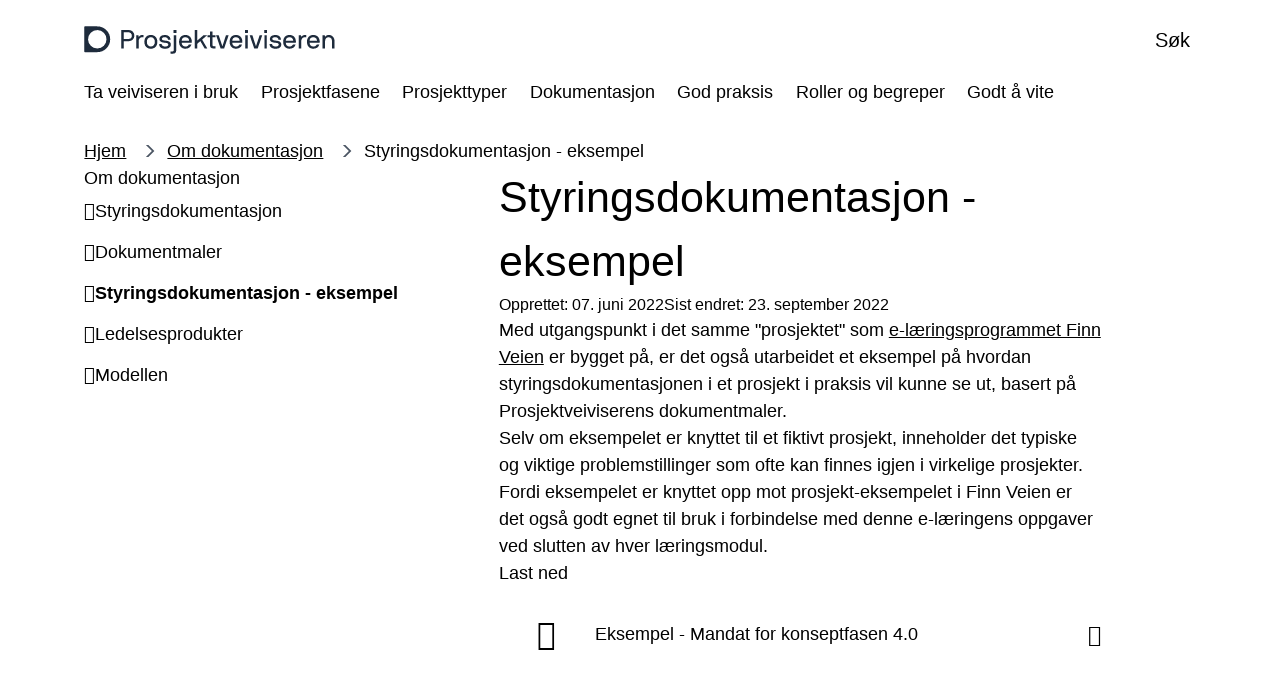

--- FILE ---
content_type: text/html; charset=UTF-8
request_url: https://prosjektveiviseren.digdir.no/dokumentasjon/styringsdokumentasjon-eksempel/95
body_size: 9853
content:
<!DOCTYPE html>
<html lang="nb" dir="ltr" prefix="og: https://ogp.me/ns#">
<head>
    <meta charset="utf-8" />
<link rel="canonical" href="https://prosjektveiviseren.digdir.no/dokumentasjon/styringsdokumentasjon-eksempel/95" />
<meta property="og:site_name" content="Prosjektveiviseren" />
<meta property="og:type" content="website" />
<meta property="og:url" content="https://prosjektveiviseren.digdir.no/dokumentasjon/styringsdokumentasjon-eksempel/95" />
<meta property="og:title" content="Styringsdokumentasjon - eksempel" />
<meta name="twitter:card" content="summary_large_image" />
<meta name="MobileOptimized" content="width" />
<meta name="HandheldFriendly" content="true" />
<meta name="viewport" content="width=device-width, initial-scale=1.0" />
<link rel="icon" href="/profiles/sogn/themes/sogn_theme/img/favicon.svg?itok=t9aiy9" type="image/svg+xml" />

        <title>Styringsdokumentasjon - eksempel | Prosjektveiviseren</title>
        <link rel="stylesheet" media="all" href="/sites/prosjektveiviseren/files/css/css_k2FWproXTYPz82Cmws6bjuHaiZDRhYkdPe5f4bpevyc.css?delta=0&amp;language=nb&amp;theme=sogn_theme&amp;include=eJxFzVsKgCAQRuENaS4pfnVwCi-Do1C7j4To7fC9nAAZgeE8lExonVzsU5A3nLiMoCN1COvHv2yzyvT5UKZotKW6D6ZC7k270qbcPLLRWweVtXgAWaYq5Q" />
<link rel="stylesheet" media="all" href="/sites/prosjektveiviseren/files/css/css_tP4otUbE72Il4L3wyWgfBgaZT2iSd4vJaZ7LUzBKlMc.css?delta=1&amp;language=nb&amp;theme=sogn_theme&amp;include=eJxFzVsKgCAQRuENaS4pfnVwCi-Do1C7j4To7fC9nAAZgeE8lExonVzsU5A3nLiMoCN1COvHv2yzyvT5UKZotKW6D6ZC7k270qbcPLLRWweVtXgAWaYq5Q" />

            
                </head>
<body class="theme-digdir path-node page-node-type-page">
<div role="navigation" aria-labelledby="skip-to-main">
    <a id="skip-to-main" href="#main-content" class="visually-hidden jump-to-main">
        <span>Hopp til hovedinnhold</span>
    </a>
</div>

  <div class="dialog-off-canvas-main-canvas" data-off-canvas-main-canvas>
    <div class="layout-container">

    
    <header class="header">
    <div class="header__bar">
        <div class="container">
            <div class="header__left">
                <div class="branding">
                    <a class="branding__link" href="/" rel="home">
                        <div class="branding--logo"><img src="/profiles/sogn/themes/sogn_theme/img/logo/logo_prosjektveiviseren.svg?t9aiy9" alt="Forside Prosjektveiviseren" />
</div>

                    </a>
                </div>
            </div>
            <div class="header__center">
                            </div>
            <div class="header__right">
                                <button class="header-button header-button--search collapsed"
                        data-bs-toggle="collapse"
                        data-bs-target="#search" aria-expanded="false">
                     <span class="header-button__icons">
                         <span class="header-button__icon header-button__icon--search far fa-search"></span>
                         <span class="header-button__icon header-button__icon--close fal fa-times"></span>
                     </span>
                    <span class="title">Søk</span>
                </button>
                                <button class="header-button header-button--menu collapsed mobile-only"
                        data-bs-toggle="collapse"
                        data-bs-target="#menu"
                        aria-expanded="false">
                    <span class="header-button__icons">
                        <span class="header-button__icon header-button__icon--bars far fa-bars"></span>
                        <span class="header-button__icon header-button__icon--close fal fa-times"></span>
                    </span>
                    <span class="title">Meny</span>
                </button>
                            </div>
        </div>
    </div>
    <div class="header-dropdown header__dropdown" id="header-dropdowns">
        <div class="header-dropdown__overlay"></div>
        <div class="header-dropdown__wrapper">
            <div class="container">
                                <div id="search"
                     class="search-dropdown accordion-collapse collapse"
                     data-bs-parent="#header-dropdowns">
                    <div class="search-dropdown__container">
                        <form class="sogn-header-search-form" data-drupal-selector="sogn-header-search-form" action="/dokumentasjon/styringsdokumentasjon-eksempel/95" method="post" id="sogn-header-search-form" accept-charset="UTF-8">
  <div class="js-form-item form-item form-type-search js-form-type-search form-item-header-search js-form-item-header-search form-no-label">
      <label for="edit-header-search" class="visually-hidden">Søk</label>
        <input placeholder="Søk" title="Skriv inn ønskede søkekriterier." data-drupal-selector="edit-header-search" type="search" id="edit-header-search" name="header-search" value="" size="60" maxlength="128" class="form-search" />

        </div>
<input data-drupal-selector="form-nxsheb4bvo5tt80dxsdxqi-o1kiv1cp5ah5uc6zgvxg" type="hidden" name="form_build_id" value="form-nXShEb4bvO5Tt80dxSDxqI-o1KIV1cp5aH5uC6zGVXg" />
<input data-drupal-selector="edit-sogn-header-search-form" type="hidden" name="form_id" value="sogn_header_search_form" />
<div data-drupal-selector="edit-actions" class="form-actions js-form-wrapper form-wrapper" id="edit-actions--2"><input data-drupal-selector="edit-submit" type="submit" id="edit-submit" name="op" value="Søk" class="button js-form-submit form-submit" />
</div>

</form>

                    </div>
                </div>
                                <div id="menu" class="menu-dropdown accordion-collapse collapse"
                     data-bs-parent="#header-dropdowns">
                    <nav aria-label="Temaoversikt">
                        <h2 class="menu-dropdown__title fds-typography-heading-medium">Temaoversikt</h2>
                        <div class="menu-dropdown__body">
    <div class="row gy-3">
                    <div class="col-md-12 col-lg-3">
                <div class="menu-dropdown__header">
                    <h3 class="menu-dropdown__list-title fds-typography-heading-xsmall"><span>Ta veiviseren i bruk</span></h3>
                                            <button class="menu-dropdown__toggle far fa-angle-down collapsed"
                                data-bs-toggle="collapse"
                                data-bs-target="#menu--level-1--ta-veiviseren-i-bruk"
                                aria-expanded="false"
                                aria-label="Åpne/Lukke">
                        </button>
                                    </div>
                <div class="row">
                    <ul class="menu-dropdown__list collapse"
                        id="menu--level-1--ta-veiviseren-i-bruk">

                                                    <li class="menu-dropdown__list-item">
                                <a href="/ta-i-bruk/hva-kan-prosjektveiviseren-brukes-til/87" data-drupal-link-system-path="node/87">Hva kan Prosjektveiviseren brukes til?</a>
                            </li>
                                                    <li class="menu-dropdown__list-item">
                                <a href="/ta-i-bruk/ledelsens-perspektiv/89" data-drupal-link-system-path="node/89">Ledelsens perspektiv</a>
                            </li>
                                                    <li class="menu-dropdown__list-item">
                                <a href="/ta-i-bruk/omstilling-og-endringsledelse/90" data-drupal-link-system-path="node/90">Omstilling og endringsledelse</a>
                            </li>
                                                    <li class="menu-dropdown__list-item">
                                <a href="/ta-i-bruk/tilpasning-til-virksomhet-og-prosjekttype/91" data-drupal-link-system-path="node/91">Tilpasning til virksomhet og prosjekttype</a>
                            </li>
                                                    <li class="menu-dropdown__list-item">
                                <a href="/ta-i-bruk/sammenheng-med-program-og-portefoljestyring/92" data-drupal-link-system-path="node/92">Sammenheng med program- og porteføljestyring</a>
                            </li>
                                            </ul>
                </div>
            </div>
                    <div class="col-md-12 col-lg-3">
                <div class="menu-dropdown__header">
                    <h3 class="menu-dropdown__list-title fds-typography-heading-xsmall"><span>Prosjektfasene</span></h3>
                                            <button class="menu-dropdown__toggle far fa-angle-down collapsed"
                                data-bs-toggle="collapse"
                                data-bs-target="#menu--level-1--prosjektfasene"
                                aria-expanded="false"
                                aria-label="Åpne/Lukke">
                        </button>
                                    </div>
                <div class="row">
                    <ul class="menu-dropdown__list collapse"
                        id="menu--level-1--prosjektfasene">

                                                    <li class="menu-dropdown__list-item">
                                <a href="/prosjektfasene/hva-er-prosjektveiviseren/5" data-drupal-link-system-path="node/5">Hva er Prosjektveiviseren?</a>
                            </li>
                                                    <li class="menu-dropdown__list-item">
                                <a href="/prosjektfasene/hva-er-idefasen/8" data-drupal-link-system-path="node/8">Idé</a>
                            </li>
                                                    <li class="menu-dropdown__list-item">
                                <a href="/prosjektfasene/hva-er-konseptfasen/14" data-drupal-link-system-path="node/14">Konsept</a>
                            </li>
                                                    <li class="menu-dropdown__list-item">
                                <a href="/prosjektfasene/hva-er-planleggingsfasen/26" data-drupal-link-system-path="node/26">Planlegge</a>
                            </li>
                                                    <li class="menu-dropdown__list-item">
                                <a href="/prosjektfasene/hva-er-gjennomforingsfasen/42" data-drupal-link-system-path="node/42">Gjennomføre</a>
                            </li>
                                                    <li class="menu-dropdown__list-item">
                                <a href="/prosjektfasene/hva-er-avslutningsfasen/54" data-drupal-link-system-path="node/54">Avslutte</a>
                            </li>
                                                    <li class="menu-dropdown__list-item">
                                <a href="/prosjektfasene/hva-er-realiseringsfasen/64" data-drupal-link-system-path="node/64">Realisere</a>
                            </li>
                                                    <li class="menu-dropdown__list-item">
                                <a href="/prosjektfasene/beslutningspunkter/147" data-drupal-link-system-path="node/147">Beslutningspunkter</a>
                            </li>
                                            </ul>
                </div>
            </div>
                    <div class="col-md-12 col-lg-3">
                <div class="menu-dropdown__header">
                    <h3 class="menu-dropdown__list-title fds-typography-heading-xsmall"><span>Prosjekttyper</span></h3>
                                            <button class="menu-dropdown__toggle far fa-angle-down collapsed"
                                data-bs-toggle="collapse"
                                data-bs-target="#menu--level-1--prosjekttyper"
                                aria-expanded="false"
                                aria-label="Åpne/Lukke">
                        </button>
                                    </div>
                <div class="row">
                    <ul class="menu-dropdown__list collapse"
                        id="menu--level-1--prosjekttyper">

                                                    <li class="menu-dropdown__list-item">
                                <a href="/prosjekttyper/om-prosjekttyper/69" data-drupal-link-system-path="node/69">Om prosjekttypene</a>
                            </li>
                                                    <li class="menu-dropdown__list-item">
                                <a href="/prosjekttyper/digitaliseringsprosjekter/70" data-drupal-link-system-path="node/70">Digitaliseringsprosjekter</a>
                            </li>
                                                    <li class="menu-dropdown__list-item">
                                <a href="/prosjekttyper/andre-prosjekttypar/71" data-drupal-link-system-path="node/71">Andre prosjekttyper</a>
                            </li>
                                                    <li class="menu-dropdown__list-item">
                                <a href="/prosjekttyper/sma-prosjekt/72" data-drupal-link-system-path="node/72">Små prosjekter</a>
                            </li>
                                            </ul>
                </div>
            </div>
                    <div class="col-md-12 col-lg-3">
                <div class="menu-dropdown__header">
                    <h3 class="menu-dropdown__list-title fds-typography-heading-xsmall"><span>Dokumentasjon</span></h3>
                                            <button class="menu-dropdown__toggle far fa-angle-down collapsed"
                                data-bs-toggle="collapse"
                                data-bs-target="#menu--level-1--dokumentasjon"
                                aria-expanded="false"
                                aria-label="Åpne/Lukke">
                        </button>
                                    </div>
                <div class="row">
                    <ul class="menu-dropdown__list collapse"
                        id="menu--level-1--dokumentasjon">

                                                    <li class="menu-dropdown__list-item">
                                <a href="/dokumentasjon/om-dokumentasjon/143" data-drupal-link-system-path="node/143">Om dokumentasjon</a>
                            </li>
                                                    <li class="menu-dropdown__list-item">
                                <a href="/dokumentasjon/styringsdokumentasjon/93" data-drupal-link-system-path="node/93">Styringsdokumentasjon</a>
                            </li>
                                                    <li class="menu-dropdown__list-item">
                                <a href="/dokumentasjon/dokumentmaler/94" data-drupal-link-system-path="node/94">Dokumentmaler</a>
                            </li>
                                                    <li class="menu-dropdown__list-item">
                                <a href="/dokumentasjon/styringsdokumentasjon-eksempel/95" data-drupal-link-system-path="node/95" class="is-active" aria-current="page">Styringsdokumentasjon - eksempel</a>
                            </li>
                                                    <li class="menu-dropdown__list-item">
                                <a href="/dokumentasjon/ledelsesprodukter/103" data-drupal-link-system-path="node/103">Ledelsesprodukter</a>
                            </li>
                                                    <li class="menu-dropdown__list-item">
                                <a href="/dokumentasjon/modellen/148" data-drupal-link-system-path="node/148">Modellen</a>
                            </li>
                                            </ul>
                </div>
            </div>
                    <div class="col-md-12 col-lg-3">
                <div class="menu-dropdown__header">
                    <h3 class="menu-dropdown__list-title fds-typography-heading-xsmall"><span>God praksis</span></h3>
                                            <button class="menu-dropdown__toggle far fa-angle-down collapsed"
                                data-bs-toggle="collapse"
                                data-bs-target="#menu--level-1--god-praksis"
                                aria-expanded="false"
                                aria-label="Åpne/Lukke">
                        </button>
                                    </div>
                <div class="row">
                    <ul class="menu-dropdown__list collapse"
                        id="menu--level-1--god-praksis">

                                                    <li class="menu-dropdown__list-item">
                                <a href="/god-praksis/om-god-praksis/114" data-drupal-link-system-path="node/114">Om god praksis</a>
                            </li>
                                                    <li class="menu-dropdown__list-item">
                                <a href="/god-praksis/viktige-tema-i-alle-faser/84" data-drupal-link-system-path="node/84">Viktige tema i alle faser</a>
                            </li>
                                                    <li class="menu-dropdown__list-item">
                                <a href="/god-praksis/innovasjon-og-smidig-metodikk/130" data-drupal-link-system-path="node/130">Innovasjon og smidig metodikk</a>
                            </li>
                                                    <li class="menu-dropdown__list-item">
                                <a href="/god-praksis/it-politiske-tema/131" data-drupal-link-system-path="node/131">IT-politiske tema</a>
                            </li>
                                                    <li class="menu-dropdown__list-item">
                                <a href="/god-praksis/prince2-prinsipp/132" data-drupal-link-system-path="node/132">PRINCE2-prinsipp</a>
                            </li>
                                                    <li class="menu-dropdown__list-item">
                                <a href="/god-praksis/prosjektstandarder/133" data-drupal-link-system-path="node/133">Prosjektstandarder</a>
                            </li>
                                            </ul>
                </div>
            </div>
                    <div class="col-md-12 col-lg-3">
                <div class="menu-dropdown__header">
                    <h3 class="menu-dropdown__list-title fds-typography-heading-xsmall"><span>Roller og begreper</span></h3>
                                            <button class="menu-dropdown__toggle far fa-angle-down collapsed"
                                data-bs-toggle="collapse"
                                data-bs-target="#menu--level-1--roller-og-begreper"
                                aria-expanded="false"
                                aria-label="Åpne/Lukke">
                        </button>
                                    </div>
                <div class="row">
                    <ul class="menu-dropdown__list collapse"
                        id="menu--level-1--roller-og-begreper">

                                                    <li class="menu-dropdown__list-item">
                                <a href="/godt-vite/roller/80" data-drupal-link-system-path="node/80">Roller</a>
                            </li>
                                                    <li class="menu-dropdown__list-item">
                                <a href="/godt-vite/begreper/81" data-drupal-link-system-path="node/81">Begreper</a>
                            </li>
                                            </ul>
                </div>
            </div>
                    <div class="col-md-12 col-lg-3">
                <div class="menu-dropdown__header">
                    <h3 class="menu-dropdown__list-title fds-typography-heading-xsmall"><span>Godt å vite</span></h3>
                                            <button class="menu-dropdown__toggle far fa-angle-down collapsed"
                                data-bs-toggle="collapse"
                                data-bs-target="#menu--level-1--godt-vite"
                                aria-expanded="false"
                                aria-label="Åpne/Lukke">
                        </button>
                                    </div>
                <div class="row">
                    <ul class="menu-dropdown__list collapse"
                        id="menu--level-1--godt-vite">

                                                    <li class="menu-dropdown__list-item">
                                <a href="https://prosjektveiviseren.digdir.no/prosjektveiviseren/nettverket-prosjelkt-program-og-portefoljestyring/96">Nettverket for prosjekt-, program og porteføljestyring</a>
                            </li>
                                                    <li class="menu-dropdown__list-item">
                                <a href="https://prosjektveiviseren.digdir.no/prosjektveiviseren/kurs-og-verktoystotte/97">Kurs og verktøystøtte</a>
                            </li>
                                                    <li class="menu-dropdown__list-item">
                                <a href="https://prosjektveiviseren.digdir.no/prosjektveiviseren/prosjektveiviserens-bakgrunn-og-historie/98">Prosjektveiviserens bakgrunn og historie</a>
                            </li>
                                                    <li class="menu-dropdown__list-item">
                                <a href="https://prosjektveiviseren.digdir.no/prosjektveiviseren/versjonshistorikk/144">Versjonshistorikk</a>
                            </li>
                                                    <li class="menu-dropdown__list-item">
                                <a href="https://prosjektveiviseren.digdir.no/prosjektveiviseren/relaterte-virkemidler-fra-digdir/99">Relaterte virkemidler fra Digdir</a>
                            </li>
                                            </ul>
                </div>
            </div>
            </div>
</div>
                    </nav>
                </div>
            </div>
        </div>
    </div>
            <div class="header-submenu submenu">
            <div class="container">
    <nav class="submenu__body btn-group">
                    <div class="submenu__list-wrapper">
                                                                    <button id="submenu--button--ta-veiviseren-i-bruk"
                            class="submenu__toggle fds-typography-paragraph-medium dropdown-toggle"
                            data-bs-toggle="dropdown"
                            data-bs-offset="0,0"
                            aria-expanded="false">
                        <span>Ta veiviseren i bruk</span>
                        <span class="icon far fa-angle-down"></span>
                    </button>
                    <ul class="submenu__list dropdown-menu" id="submenu--level-1--ta-veiviseren-i-bruk"
                        aria-labelledby="submenu--button--ta-veiviseren-i-bruk">
                                                    <li class="submenu__list-item dropdown-item fds-typography-paragraph-medium">
                                <a href="/ta-i-bruk/hva-kan-prosjektveiviseren-brukes-til/87" class="submenu__link" data-drupal-link-system-path="node/87">Hva kan Prosjektveiviseren brukes til?</a>
                            </li>
                                                    <li class="submenu__list-item dropdown-item fds-typography-paragraph-medium">
                                <a href="/ta-i-bruk/ledelsens-perspektiv/89" class="submenu__link" data-drupal-link-system-path="node/89">Ledelsens perspektiv</a>
                            </li>
                                                    <li class="submenu__list-item dropdown-item fds-typography-paragraph-medium">
                                <a href="/ta-i-bruk/omstilling-og-endringsledelse/90" class="submenu__link" data-drupal-link-system-path="node/90">Omstilling og endringsledelse</a>
                            </li>
                                                    <li class="submenu__list-item dropdown-item fds-typography-paragraph-medium">
                                <a href="/ta-i-bruk/tilpasning-til-virksomhet-og-prosjekttype/91" class="submenu__link" data-drupal-link-system-path="node/91">Tilpasning til virksomhet og prosjekttype</a>
                            </li>
                                                    <li class="submenu__list-item dropdown-item fds-typography-paragraph-medium">
                                <a href="/ta-i-bruk/sammenheng-med-program-og-portefoljestyring/92" class="submenu__link" data-drupal-link-system-path="node/92">Sammenheng med program- og porteføljestyring</a>
                            </li>
                                            </ul>
                            </div>
                    <div class="submenu__list-wrapper">
                                                                    <button id="submenu--button--prosjektfasene"
                            class="submenu__toggle fds-typography-paragraph-medium dropdown-toggle"
                            data-bs-toggle="dropdown"
                            data-bs-offset="0,0"
                            aria-expanded="false">
                        <span>Prosjektfasene</span>
                        <span class="icon far fa-angle-down"></span>
                    </button>
                    <ul class="submenu__list dropdown-menu" id="submenu--level-1--prosjektfasene"
                        aria-labelledby="submenu--button--prosjektfasene">
                                                    <li class="submenu__list-item dropdown-item fds-typography-paragraph-medium">
                                <a href="/prosjektfasene/hva-er-prosjektveiviseren/5" class="submenu__link" data-drupal-link-system-path="node/5">Hva er Prosjektveiviseren?</a>
                            </li>
                                                    <li class="submenu__list-item dropdown-item fds-typography-paragraph-medium">
                                <a href="/prosjektfasene/hva-er-idefasen/8" class="submenu__link" data-drupal-link-system-path="node/8">Idé</a>
                            </li>
                                                    <li class="submenu__list-item dropdown-item fds-typography-paragraph-medium">
                                <a href="/prosjektfasene/hva-er-konseptfasen/14" class="submenu__link" data-drupal-link-system-path="node/14">Konsept</a>
                            </li>
                                                    <li class="submenu__list-item dropdown-item fds-typography-paragraph-medium">
                                <a href="/prosjektfasene/hva-er-planleggingsfasen/26" class="submenu__link" data-drupal-link-system-path="node/26">Planlegge</a>
                            </li>
                                                    <li class="submenu__list-item dropdown-item fds-typography-paragraph-medium">
                                <a href="/prosjektfasene/hva-er-gjennomforingsfasen/42" class="submenu__link" data-drupal-link-system-path="node/42">Gjennomføre</a>
                            </li>
                                                    <li class="submenu__list-item dropdown-item fds-typography-paragraph-medium">
                                <a href="/prosjektfasene/hva-er-avslutningsfasen/54" class="submenu__link" data-drupal-link-system-path="node/54">Avslutte</a>
                            </li>
                                                    <li class="submenu__list-item dropdown-item fds-typography-paragraph-medium">
                                <a href="/prosjektfasene/hva-er-realiseringsfasen/64" class="submenu__link" data-drupal-link-system-path="node/64">Realisere</a>
                            </li>
                                                    <li class="submenu__list-item dropdown-item fds-typography-paragraph-medium">
                                <a href="/prosjektfasene/beslutningspunkter/147" class="submenu__link" data-drupal-link-system-path="node/147">Beslutningspunkter</a>
                            </li>
                                            </ul>
                            </div>
                    <div class="submenu__list-wrapper">
                                                                    <button id="submenu--button--prosjekttyper"
                            class="submenu__toggle fds-typography-paragraph-medium dropdown-toggle"
                            data-bs-toggle="dropdown"
                            data-bs-offset="0,0"
                            aria-expanded="false">
                        <span>Prosjekttyper</span>
                        <span class="icon far fa-angle-down"></span>
                    </button>
                    <ul class="submenu__list dropdown-menu" id="submenu--level-1--prosjekttyper"
                        aria-labelledby="submenu--button--prosjekttyper">
                                                    <li class="submenu__list-item dropdown-item fds-typography-paragraph-medium">
                                <a href="/prosjekttyper/om-prosjekttyper/69" class="submenu__link" data-drupal-link-system-path="node/69">Om prosjekttypene</a>
                            </li>
                                                    <li class="submenu__list-item dropdown-item fds-typography-paragraph-medium">
                                <a href="/prosjekttyper/digitaliseringsprosjekter/70" class="submenu__link" data-drupal-link-system-path="node/70">Digitaliseringsprosjekter</a>
                            </li>
                                                    <li class="submenu__list-item dropdown-item fds-typography-paragraph-medium">
                                <a href="/prosjekttyper/andre-prosjekttypar/71" class="submenu__link" data-drupal-link-system-path="node/71">Andre prosjekttyper</a>
                            </li>
                                                    <li class="submenu__list-item dropdown-item fds-typography-paragraph-medium">
                                <a href="/prosjekttyper/sma-prosjekt/72" class="submenu__link" data-drupal-link-system-path="node/72">Små prosjekter</a>
                            </li>
                                            </ul>
                            </div>
                    <div class="submenu__list-wrapper">
                                                                    <button id="submenu--button--dokumentasjon"
                            class="submenu__toggle fds-typography-paragraph-medium dropdown-toggle"
                            data-bs-toggle="dropdown"
                            data-bs-offset="0,0"
                            aria-expanded="false">
                        <span>Dokumentasjon</span>
                        <span class="icon far fa-angle-down"></span>
                    </button>
                    <ul class="submenu__list dropdown-menu" id="submenu--level-1--dokumentasjon"
                        aria-labelledby="submenu--button--dokumentasjon">
                                                    <li class="submenu__list-item dropdown-item fds-typography-paragraph-medium">
                                <a href="/dokumentasjon/om-dokumentasjon/143" class="submenu__link" data-drupal-link-system-path="node/143">Om dokumentasjon</a>
                            </li>
                                                    <li class="submenu__list-item dropdown-item fds-typography-paragraph-medium">
                                <a href="/dokumentasjon/styringsdokumentasjon/93" class="submenu__link" data-drupal-link-system-path="node/93">Styringsdokumentasjon</a>
                            </li>
                                                    <li class="submenu__list-item dropdown-item fds-typography-paragraph-medium">
                                <a href="/dokumentasjon/dokumentmaler/94" class="submenu__link" data-drupal-link-system-path="node/94">Dokumentmaler</a>
                            </li>
                                                    <li class="submenu__list-item dropdown-item fds-typography-paragraph-medium">
                                <a href="/dokumentasjon/styringsdokumentasjon-eksempel/95" class="submenu__link is-active" data-drupal-link-system-path="node/95" aria-current="page">Styringsdokumentasjon - eksempel</a>
                            </li>
                                                    <li class="submenu__list-item dropdown-item fds-typography-paragraph-medium">
                                <a href="/dokumentasjon/ledelsesprodukter/103" class="submenu__link" data-drupal-link-system-path="node/103">Ledelsesprodukter</a>
                            </li>
                                                    <li class="submenu__list-item dropdown-item fds-typography-paragraph-medium">
                                <a href="/dokumentasjon/modellen/148" class="submenu__link" data-drupal-link-system-path="node/148">Modellen</a>
                            </li>
                                            </ul>
                            </div>
                    <div class="submenu__list-wrapper">
                                                                    <button id="submenu--button--god-praksis"
                            class="submenu__toggle fds-typography-paragraph-medium dropdown-toggle"
                            data-bs-toggle="dropdown"
                            data-bs-offset="0,0"
                            aria-expanded="false">
                        <span>God praksis</span>
                        <span class="icon far fa-angle-down"></span>
                    </button>
                    <ul class="submenu__list dropdown-menu" id="submenu--level-1--god-praksis"
                        aria-labelledby="submenu--button--god-praksis">
                                                    <li class="submenu__list-item dropdown-item fds-typography-paragraph-medium">
                                <a href="/god-praksis/om-god-praksis/114" class="submenu__link" data-drupal-link-system-path="node/114">Om god praksis</a>
                            </li>
                                                    <li class="submenu__list-item dropdown-item fds-typography-paragraph-medium">
                                <a href="/god-praksis/viktige-tema-i-alle-faser/84" class="submenu__link" data-drupal-link-system-path="node/84">Viktige tema i alle faser</a>
                            </li>
                                                    <li class="submenu__list-item dropdown-item fds-typography-paragraph-medium">
                                <a href="/god-praksis/innovasjon-og-smidig-metodikk/130" class="submenu__link" data-drupal-link-system-path="node/130">Innovasjon og smidig metodikk</a>
                            </li>
                                                    <li class="submenu__list-item dropdown-item fds-typography-paragraph-medium">
                                <a href="/god-praksis/it-politiske-tema/131" class="submenu__link" data-drupal-link-system-path="node/131">IT-politiske tema</a>
                            </li>
                                                    <li class="submenu__list-item dropdown-item fds-typography-paragraph-medium">
                                <a href="/god-praksis/prince2-prinsipp/132" class="submenu__link" data-drupal-link-system-path="node/132">PRINCE2-prinsipp</a>
                            </li>
                                                    <li class="submenu__list-item dropdown-item fds-typography-paragraph-medium">
                                <a href="/god-praksis/prosjektstandarder/133" class="submenu__link" data-drupal-link-system-path="node/133">Prosjektstandarder</a>
                            </li>
                                            </ul>
                            </div>
                    <div class="submenu__list-wrapper">
                                                                    <button id="submenu--button--roller-og-begreper"
                            class="submenu__toggle fds-typography-paragraph-medium dropdown-toggle"
                            data-bs-toggle="dropdown"
                            data-bs-offset="0,0"
                            aria-expanded="false">
                        <span>Roller og begreper</span>
                        <span class="icon far fa-angle-down"></span>
                    </button>
                    <ul class="submenu__list dropdown-menu" id="submenu--level-1--roller-og-begreper"
                        aria-labelledby="submenu--button--roller-og-begreper">
                                                    <li class="submenu__list-item dropdown-item fds-typography-paragraph-medium">
                                <a href="/godt-vite/roller/80" class="submenu__link" data-drupal-link-system-path="node/80">Roller</a>
                            </li>
                                                    <li class="submenu__list-item dropdown-item fds-typography-paragraph-medium">
                                <a href="/godt-vite/begreper/81" class="submenu__link" data-drupal-link-system-path="node/81">Begreper</a>
                            </li>
                                            </ul>
                            </div>
                    <div class="submenu__list-wrapper">
                                                                    <button id="submenu--button--godt-vite"
                            class="submenu__toggle fds-typography-paragraph-medium dropdown-toggle"
                            data-bs-toggle="dropdown"
                            data-bs-offset="0,0"
                            aria-expanded="false">
                        <span>Godt å vite</span>
                        <span class="icon far fa-angle-down"></span>
                    </button>
                    <ul class="submenu__list dropdown-menu" id="submenu--level-1--godt-vite"
                        aria-labelledby="submenu--button--godt-vite">
                                                    <li class="submenu__list-item dropdown-item fds-typography-paragraph-medium">
                                <a href="https://prosjektveiviseren.digdir.no/prosjektveiviseren/nettverket-prosjelkt-program-og-portefoljestyring/96" class="submenu__link">Nettverket for prosjekt-, program og porteføljestyring</a>
                            </li>
                                                    <li class="submenu__list-item dropdown-item fds-typography-paragraph-medium">
                                <a href="https://prosjektveiviseren.digdir.no/prosjektveiviseren/kurs-og-verktoystotte/97" class="submenu__link">Kurs og verktøystøtte</a>
                            </li>
                                                    <li class="submenu__list-item dropdown-item fds-typography-paragraph-medium">
                                <a href="https://prosjektveiviseren.digdir.no/prosjektveiviseren/prosjektveiviserens-bakgrunn-og-historie/98" class="submenu__link">Prosjektveiviserens bakgrunn og historie</a>
                            </li>
                                                    <li class="submenu__list-item dropdown-item fds-typography-paragraph-medium">
                                <a href="https://prosjektveiviseren.digdir.no/prosjektveiviseren/versjonshistorikk/144" class="submenu__link">Versjonshistorikk</a>
                            </li>
                                                    <li class="submenu__list-item dropdown-item fds-typography-paragraph-medium">
                                <a href="https://prosjektveiviseren.digdir.no/prosjektveiviseren/relaterte-virkemidler-fra-digdir/99" class="submenu__link">Relaterte virkemidler fra Digdir</a>
                            </li>
                                            </ul>
                            </div>
            </nav>
</div>

        </div>
    </header>



  
  
    <div data-drupal-messages-fallback class="hidden"></div>

      
            <div class="container">
        
    
    <nav  class="breadcrumbs">
        <ol class="breadcrumbs__list">
                            <li class="breadcrumbs__item">
                                            <a class="breadcrumbs__link" href="/">Hjem</a>
                                    </li>
                            <li class="breadcrumbs__item">
                                            <a class="breadcrumbs__link" href="/dokumentasjon/om-dokumentasjon/143">Om dokumentasjon</a>
                                    </li>
                            <li class="breadcrumbs__item">
                                            <label class="breadcrumbs__text">Styringsdokumentasjon - eksempel</label>
                                    </li>
                    </ol>
    </nav>


            </div>
    

<main>
    <a id="main-content" tabindex="-1"></a>    <div class="layout-content">

        <article class="node node--page node--view-mode-full-two-col-left-sidebar node--4-7">
            

            <div class="node-page node-page-left-sidebar">

                <div class="container">
                    <div class="row">
                        <div class="col-sm-12 col-lg-3 col-xl-4">
                            
    
<nav class="block-page-menu">
    <button class="block-page-menu__toggle">
        <span class="block-page-menu__toggle-icon fas fa-list-ul"></span>
        Vis sidemeny
    </button>
    <div class="block-page-menu__container">
        <div class="block-page-menu__header">
            <div class="block-page-menu__text">Sidemeny</div>
            <button class="fas fa-times block-page-menu__icon"></button>
        </div>
        <h2 class="block-page-menu__title">Om dokumentasjon</h2>
        
  
        <ul class="menu menu-nav">
                                    <li class="menu-item menu-nav-item">
                <a href="/dokumentasjon/styringsdokumentasjon/93" data-drupal-link-system-path="node/93">Styringsdokumentasjon</a>
                            </li>
                                <li class="menu-item menu-item--expanded menu-nav-item">
                <a href="/dokumentasjon/dokumentmaler/94" data-drupal-link-system-path="node/94">Dokumentmaler</a>
                                                <ul class="menu menu-nav menu-subnav dropdown">
                                        <li class="menu-item menu-subnav-item">
                <a href="/dokumentasjon/mal-gevinstberegninger/137" data-drupal-link-system-path="node/137">Mal for gevinstberegninger</a>
                            </li>
            </ul>
    
                            </li>
                                <li class="menu-item menu-item--active-trail menu-nav-item">
                <a href="/dokumentasjon/styringsdokumentasjon-eksempel/95" data-drupal-link-system-path="node/95" class="is-active" aria-current="page">Styringsdokumentasjon - eksempel</a>
                            </li>
                                <li class="menu-item menu-nav-item">
                <a href="/dokumentasjon/ledelsesprodukter/103" data-drupal-link-system-path="node/103">Ledelsesprodukter</a>
                            </li>
                                <li class="menu-item menu-nav-item">
                <a href="/dokumentasjon/modellen/148" data-drupal-link-system-path="node/148">Modellen</a>
                            </li>
            </ul>
    


    </div>
</nav>

                        </div>

                        <div class="col-sm-12 col-lg-9 col-xl-7">
                            <h1 class="node-page__title fds-typography-heading-xlarge">Styringsdokumentasjon - eksempel</h1>

                                                            <p class="node-page__ingress fds-typography-ingress-large"></p>
                                                        <div class="node-page__date-info">
                                <span>Opprettet: 07. juni 2022</span>
                                                                    <span>Sist endret: 23. september 2022 </span>
                                                            </div>
                            <div class="modules node-page__modules">
                                    
                                                

  
        
    
        
        
                    
        
        
        
        
        
<section  class="paragraph paragraph--body paragraph--view-mode--full-two-col-left-sidebar paragraph--template-inline paragraph--grid-nogrid section section--digdir" >
        
    <div class="section__content">
                                

<div class="paragraph-body">
            <p>Med utgangspunkt i det samme "prosjektet" som <a data-entity-substitution="canonical" data-entity-type="node" data-entity-uuid="17133056-00c4-4b71-83cf-7a4b0cf5d044" href="/godt-vite/e-laering-prosjektveiviseren/136">e-læringsprogrammet Finn Veien</a> er bygget på, er det også utarbeidet et eksempel på hvordan styringsdokumentasjonen i et prosjekt i praksis vil kunne se ut, basert på Prosjektveiviserens dokumentmaler.</p>

<p>Selv om eksempelet er knyttet til et fiktivt prosjekt, inneholder det typiske og viktige problemstillinger som ofte kan finnes igjen i virkelige prosjekter.</p>

<p>Fordi eksempelet er knyttet opp mot prosjekt-eksempelet i Finn Veien er det også godt egnet til bruk i forbindelse med denne e-læringens oppgaver ved slutten av hver læringsmodul.</p>
    </div>

                                            </div>
                    </section>

                
                                                

  
        
    
        
        
                    
        
        
        
        
        
<section  class="paragraph paragraph--files paragraph--view-mode--full-two-col-left-sidebar paragraph--template-inline paragraph--grid-nogrid section section--digdir" >
                <div class="section__header">
                        <h2 class="section__title fds-typography-heading-small">Last ned</h2>
    
        </div>
    
    <div class="section__content">
                                

<div class="paragraph-files">
    <div class="flex-items flex-items--12">
                    <div class="flex-item">
                
  <div class="media media--file media--view-mode-default">
    <a href="/media/37/download" class="file file--mime-application-vndopenxmlformats-officedocumentwordprocessingmldocument file--application-vndopenxmlformats-officedocumentwordprocessingmldocument" type="application/vnd.openxmlformats-officedocument.wordprocessingml.document; length=239283"><div class="icon-before"></div><div class="text-container"><div class="title">Eksempel - Mandat for konseptfasen 4.0</div><div class="description"></div></div><div class="icon-after"></div></a>
</div>

            </div>
                    <div class="flex-item">
                
  <div class="media media--file media--view-mode-default">
    <a href="/media/38/download" class="file file--mime-application-vndopenxmlformats-officedocumentwordprocessingmldocument file--application-vndopenxmlformats-officedocumentwordprocessingmldocument" type="application/vnd.openxmlformats-officedocument.wordprocessingml.document; length=144343"><div class="icon-before"></div><div class="text-container"><div class="title">Eksempel - Prosjektbegrunnelse 4.0</div><div class="description"></div></div><div class="icon-after"></div></a>
</div>

            </div>
                    <div class="flex-item">
                
  <div class="media media--file media--view-mode-default">
    <a href="/media/39/download" class="file file--mime-application-vndopenxmlformats-officedocumentwordprocessingmldocument file--application-vndopenxmlformats-officedocumentwordprocessingmldocument" type="application/vnd.openxmlformats-officedocument.wordprocessingml.document; length=167387"><div class="icon-before"></div><div class="text-container"><div class="title">Eksempel - Prosjektforslag 4.0</div><div class="description"></div></div><div class="icon-after"></div></a>
</div>

            </div>
                    <div class="flex-item">
                
  <div class="media media--file media--view-mode-default">
    <a href="/media/40/download" class="file file--mime-application-vndopenxmlformats-officedocumentwordprocessingmldocument file--application-vndopenxmlformats-officedocumentwordprocessingmldocument" type="application/vnd.openxmlformats-officedocument.wordprocessingml.document; length=302112"><div class="icon-before"></div><div class="text-container"><div class="title">Eksempel - Styringsdokument 4.0</div><div class="description"></div></div><div class="icon-after"></div></a>
</div>

            </div>
                    <div class="flex-item">
                
  <div class="media media--file media--view-mode-default">
    <a href="/media/41/download" class="file file--mime-application-vndopenxmlformats-officedocumentwordprocessingmldocument file--application-vndopenxmlformats-officedocumentwordprocessingmldocument" type="application/vnd.openxmlformats-officedocument.wordprocessingml.document; length=261232"><div class="icon-before"></div><div class="text-container"><div class="title">Eksempel - Gevinstrealiseringsplan 4.0</div><div class="description"></div></div><div class="icon-after"></div></a>
</div>

            </div>
                    <div class="flex-item">
                
  <div class="media media--file media--view-mode-default">
    <a href="/media/42/download" class="file file--mime-application-vndopenxmlformats-officedocumentwordprocessingmldocument file--application-vndopenxmlformats-officedocumentwordprocessingmldocument" type="application/vnd.openxmlformats-officedocument.wordprocessingml.document; length=246305"><div class="icon-before"></div><div class="text-container"><div class="title">Eksempel - Sluttrapport 5.0</div><div class="description"></div></div><div class="icon-after"></div></a>
</div>

            </div>
            </div>
</div>

                                            </div>
                    </section>


                                        </div>
                        </div>
                    </div>
                </div>


            </div>
        </article>

            <section class="feedback">
        <div class="container">
            <div class="row">
                <div class="col-sm-12 col-lg-9 col-xl-7">
                    <form class="difi-feedback-form" data-drupal-selector="feedback-form" action="/dokumentasjon/styringsdokumentasjon-eksempel/95" method="post" id="feedback-form" accept-charset="UTF-8">
  <div id="edit-feedback-alt-header" class="js-form-item form-item form-type-item js-form-type-item form-item-feedback-alt-header js-form-item-feedback-alt-header form-no-label">
        <p class="difi-feedback-form__alt-heading">Hjelp oss å lage bedre nettsider</p>
        </div>
<fieldset class="difi-feedback-form__radios fieldgroup form-composite js-form-item form-item js-form-wrapper form-wrapper" data-drupal-selector="edit-feedback-answer" aria-describedby="edit-feedback-answer--wrapper--description" id="edit-feedback-answer--wrapper">
      <legend>
    <span class="fieldset-legend">Fant du det du lette etter?</span>
  </legend>
  <div class="fieldset-wrapper">
          <div id="edit-feedback-answer--wrapper--description" data-drupal-field-elements="description" class="description">Når du svarer på spørsmålet dukker det opp et tekstfelt som må fylles ut.</div>
                <div id="edit-feedback-answer"><div class="js-form-item form-item form-type-radio js-form-type-radio form-item-feedback-answer js-form-item-feedback-answer">
        <input class="difi-feedback-form__radios form-radio" data-drupal-selector="edit-feedback-answer-yes" aria-describedby="edit-feedback-answer--description" type="radio" id="edit-feedback-answer-yes" name="feedback-answer" value="Yes" />

        <label for="edit-feedback-answer-yes" class="option">Ja</label>
      </div>
<div class="js-form-item form-item form-type-radio js-form-type-radio form-item-feedback-answer js-form-item-feedback-answer">
        <input class="difi-feedback-form__radios form-radio" data-drupal-selector="edit-feedback-answer-no" aria-describedby="edit-feedback-answer--description" type="radio" id="edit-feedback-answer-no" name="feedback-answer" value="No" />

        <label for="edit-feedback-answer-no" class="option">Nei</label>
      </div>
</div>

          </div>
</fieldset>
<div class="difi-feedback-form__hidden js-form-wrapper form-wrapper" data-drupal-selector="edit-initially-hidden" id="edit-initially-hidden"><div id="edit-feedback-text" class="js-form-item form-item form-type-item js-form-type-item form-item-feedback-text js-form-item-feedback-text form-no-label">
        <p class="difi-feedback-form__text">* obligatorisk felt som du må fylle ut for å sende skjemaet.</p>
        </div>
<div class="js-form-item form-item form-type-textarea js-form-type-textarea form-item-feedback-body js-form-item-feedback-body">
      <label for="edit-feedback-body" class="js-form-required form-required">Tilbakemelding</label>
        <div>
  <textarea oninvalid="Drupal.behaviors.sogn_form_error_message(this);" oninput="Drupal.behaviors.sogn_form_error_message(this);" class="difi-feedback-form__body form-textarea required" data-drupal-selector="edit-feedback-body" aria-describedby="edit-feedback-body--description" id="edit-feedback-body" name="feedback-body" rows="5" cols="60" required="required" aria-required="true"></textarea>
</div>

            <div id="edit-feedback-body--description" class="description">
      Tilbakemeldingen er anonym og vil ikke bli besvart
    </div>
  </div>


                    <fieldset  data-drupal-selector="edit-captcha" class="captcha captcha-type-challenge--math" data-nosnippet>
          <legend class="captcha__title js-form-required form-required">
            Er du et menneske?
          </legend>
                  <div class="captcha__element">
            <input data-drupal-selector="edit-captcha-sid" type="hidden" name="captcha_sid" value="942820" />
<input data-drupal-selector="edit-captcha-token" type="hidden" name="captcha_token" value="QUBP-ep12ksWig6uEp4cvxNr8cZUM--oR1T_RHdrJ6Y" />
<div class="js-form-item form-item form-type-textfield js-form-type-textfield form-item-captcha-response js-form-item-captcha-response">
      <label for="edit-captcha-response" class="js-form-required form-required">Mattespørsmål (7 + 10 =)</label>
        <input autocomplete="off" oninvalid="Drupal.behaviors.sogn_form_error_message(this);" oninput="Drupal.behaviors.sogn_form_error_message(this);" data-drupal-selector="edit-captcha-response" aria-describedby="edit-captcha-response--description" type="text" id="edit-captcha-response" name="captcha_response" value="" size="4" maxlength="2" class="form-text required" required="required" aria-required="true" />

            <div id="edit-captcha-response--description" class="description">
      Løs dette enkle mattespørsmålet og skriv inn svaret. For eksempel: For 1+3, skriv inn 4.
    </div>
  </div>

          </div>
                              </fieldset>
            <div id="edit-feedback-error" class="js-form-item form-item form-type-item js-form-type-item form-item-feedback-error js-form-item-feedback-error form-no-label">
        <ul class="difi-feedback-form__errors"></ul>
        </div>
<input class="difi-feedback-form__btn button js-form-submit form-submit" data-drupal-selector="submit-feedback" type="submit" id="submit-feedback" name="op" value="Send" />
</div>
<input data-drupal-selector="form-9xj1kduv9iexdvx6ejvobquomgqiaqi-fl0pfr3ex-m" type="hidden" name="form_build_id" value="form-9Xj1kDUV9IexDvX6EjvOBQuOmGqiAqi-FL0PFr3eX_M" />
<input data-drupal-selector="edit-feedback-form" type="hidden" name="form_id" value="feedback_form" />

</form>

                </div>
            </div>
        </div>
    </section>

    </div></main>

    


    
    <footer class="footer">
    <div class="container">
        <div class="row">
                            <div class="col-md-6 col-lg-4">
                    <div class="footer-item">
                        <h2 class="footer__title">
                            Om Prosjektveiviseren
                        </h2>
                        <div class="footer__body">
                                                            <ul>
	<li><a href="https://prosjektveiviseren.digdir.no/prosjektveiviseren/hva-er-prosjektveiviseren/5">Hva er Prosjektveiviseren?</a></li>
	<li><a data-entity-substitution="canonical" data-entity-type="node" data-entity-uuid="08e3225f-5735-4738-b543-bf2ac8076be7" href="/godt-vite/prosjektveiviserens-bakgrunn-og-historie/98">Bakgrunn og historie</a></li>
	<li>Kontakt: <a href="mailto:prosjektveiviseren@digdir.no">prosjektveiviseren@digdir.no</a></li>
</ul>
                                                    </div>
                    </div>
                </div>
                            <div class="col-md-6 col-lg-4">
                    <div class="footer-item">
                        <h2 class="footer__title">
                            Om nettstedet
                        </h2>
                        <div class="footer__body">
                                                            <ul>
	<li><a href="https://www.digdir.no/digdir/personvernerklaering/706">Personvernerklæring</a> (digdir.no)</li>
	<li><a href="https://www.digdir.no/digdir/informasjonskapsler/707">Informasjonskapsler</a> (digdir.no)</li>
	<li><a href="https://uustatus.no/nb/erklaringer/publisert/d46e8dbd-c22a-43ad-bf63-fe819f6df8d3">Tilgjengelighetserklæring</a></li>
	<li><a data-entity-substitution="canonical" data-entity-type="node" data-entity-uuid="d0f74094-8d28-403d-b24c-709eb6284994" href="/prosjektveiviseren/nettstedkart/145">Nettstedkart</a></li>
</ul>
                                                    </div>
                    </div>
                </div>
                            <div class="col-md-6 col-lg-4">
                    <div class="footer-item">
                        <h2 class="footer__title">
                            Om Digitaliseringsdirektoratet
                        </h2>
                        <div class="footer__body">
                                                            <ul>
	<li><a href="https://www.digdir.no/digdir/om-digitaliseringsdirektoratet/1547">Alt om Digitaliseringsdirektoratet</a></li>
	<li><a href="https://www.digdir.no/prosjektstyring/styring-av-prosjekter/872">Styring av prosjekter på Digdir.no</a></li>
	<li>Org.nr. 991 825 827</li>
</ul>
                                                    </div>
                    </div>
                </div>
                    </div>
    </div>
</footer>

</div>

  </div>


<script type="application/json" data-drupal-selector="drupal-settings-json">{"path":{"baseUrl":"\/","pathPrefix":"","currentPath":"node\/95","currentPathIsAdmin":false,"isFront":false,"currentLanguage":"nb"},"pluralDelimiter":"\u0003","suppressDeprecationErrors":true,"ajaxPageState":{"libraries":"eJxVj2sOwyAMgy8E5UhToCnQ8cgSmNbbrwNVU__Zn51IdkDNBTAWBJWrjGblTpAW2OEzQSwNuZxof3XkY9kqZ0XA4BkoyHXwJ0sv1G2KEnBVUn15bIirBfc0P6cvp1O0MyfwmLF0c3NDzEILJzFnX0tsGDNxfd-i8XhI7VO1kJQc0jCPYV-961i_","theme":"sogn_theme","theme_token":null},"ajaxTrustedUrl":{"form_action_p_pvdeGsVG5zNF_XLGPTvYSKCf43t8qZYSwcfZl2uzM":true,"\/dokumentasjon\/styringsdokumentasjon-eksempel\/95?ajax_form=1":true},"sogn_feedback":{"body_placeholder_yes":"S\u00e5 flott! Hva slags informasjon var du p\u00e5 utkikk etter?","body_placeholder_no":"S\u00e5 synd. Hva slags informasjon var du p\u00e5 utkikk etter?"},"ajax":{"submit-feedback":{"callback":"::setMessage","wrapper":"thanks-message","effect":"fade","event":"click","progress":{"type":"throbber","message":"Vent litt..."},"url":"\/dokumentasjon\/styringsdokumentasjon-eksempel\/95?ajax_form=1","httpMethod":"POST","dialogType":"ajax","submit":{"_triggering_element_name":"op","_triggering_element_value":"Send"}}},"user":{"uid":0,"permissionsHash":"fba2c6a56e3526d6dcc1b58fcaebca9b9858ba5b564d3a2aa115ee4d5a223f15"}}</script>
<script src="/sites/prosjektveiviseren/files/js/js_XnjSylnTVZpB2EQbhylxPOWIXIXwcdVUvAqo52RHjBg.js?scope=footer&amp;delta=0&amp;language=nb&amp;theme=sogn_theme&amp;include=eJxVjEEOgCAMBD8k8iRTsCAKFAsY_b2I8eBtZ3azmhjlzDWBH2GFc9CPcLEgx6bWvSJfoyEOQyYbJ4M4K9CbfEh8JLxTb5_AYsBY5Y96eAdlaUa2vciuoAuJ6fhV_bhHYT0p8DcnYT8m"></script>
<script src="https://siteimproveanalytics.com/js/siteanalyze_6255470.js" async></script>
<script src="/sites/prosjektveiviseren/files/js/js_axJ6QCBoFIqkuBJ371qP8MUGw6fPnVNSPotPLyLdxUk.js?scope=footer&amp;delta=2&amp;language=nb&amp;theme=sogn_theme&amp;include=eJxVjEEOgCAMBD8k8iRTsCAKFAsY_b2I8eBtZ3azmhjlzDWBH2GFc9CPcLEgx6bWvSJfoyEOQyYbJ4M4K9CbfEh8JLxTb5_AYsBY5Y96eAdlaUa2vciuoAuJ6fhV_bhHYT0p8DcnYT8m"></script>




</body>
</html>


--- FILE ---
content_type: text/css
request_url: https://prosjektveiviseren.digdir.no/sites/prosjektveiviseren/files/css/css_tP4otUbE72Il4L3wyWgfBgaZT2iSd4vJaZ7LUzBKlMc.css?delta=1&language=nb&theme=sogn_theme&include=eJxFzVsKgCAQRuENaS4pfnVwCi-Do1C7j4To7fC9nAAZgeE8lExonVzsU5A3nLiMoCN1COvHv2yzyvT5UKZotKW6D6ZC7k270qbcPLLRWweVtXgAWaYq5Q
body_size: 104982
content:
@import url("https://altinncdn.no/fonts/inter/inter.css");
/* @license GPL-2.0-or-later https://www.drupal.org/licensing/faq */
:root,[data-bs-theme=light]{--bs-blue:#0d6efd;--bs-indigo:#6610f2;--bs-purple:#6f42c1;--bs-pink:#d63384;--bs-red:#dc3545;--bs-orange:#fd7e14;--bs-yellow:#ffc107;--bs-green:#198754;--bs-teal:#20c997;--bs-cyan:#0dcaf0;--bs-black:#000;--bs-white:#fff;--bs-gray:#6c757d;--bs-gray-dark:#343a40;--bs-gray-100:#f8f9fa;--bs-gray-200:#e9ecef;--bs-gray-300:#dee2e6;--bs-gray-400:#ced4da;--bs-gray-500:#adb5bd;--bs-gray-600:#6c757d;--bs-gray-700:#495057;--bs-gray-800:#343a40;--bs-gray-900:#212529;--bs-primary:#0d6efd;--bs-secondary:#6c757d;--bs-success:#198754;--bs-info:#0dcaf0;--bs-warning:#ffc107;--bs-danger:#dc3545;--bs-light:#f8f9fa;--bs-dark:#212529;--bs-primary-rgb:13,110,253;--bs-secondary-rgb:108,117,125;--bs-success-rgb:25,135,84;--bs-info-rgb:13,202,240;--bs-warning-rgb:255,193,7;--bs-danger-rgb:220,53,69;--bs-light-rgb:248,249,250;--bs-dark-rgb:33,37,41;--bs-primary-text-emphasis:#052c65;--bs-secondary-text-emphasis:#2b2f32;--bs-success-text-emphasis:#0a3622;--bs-info-text-emphasis:#055160;--bs-warning-text-emphasis:#664d03;--bs-danger-text-emphasis:#58151c;--bs-light-text-emphasis:#495057;--bs-dark-text-emphasis:#495057;--bs-primary-bg-subtle:#cfe2ff;--bs-secondary-bg-subtle:#e2e3e5;--bs-success-bg-subtle:#d1e7dd;--bs-info-bg-subtle:#cff4fc;--bs-warning-bg-subtle:#fff3cd;--bs-danger-bg-subtle:#f8d7da;--bs-light-bg-subtle:#fcfcfd;--bs-dark-bg-subtle:#ced4da;--bs-primary-border-subtle:#9ec5fe;--bs-secondary-border-subtle:#c4c8cb;--bs-success-border-subtle:#a3cfbb;--bs-info-border-subtle:#9eeaf9;--bs-warning-border-subtle:#ffe69c;--bs-danger-border-subtle:#f1aeb5;--bs-light-border-subtle:#e9ecef;--bs-dark-border-subtle:#adb5bd;--bs-white-rgb:255,255,255;--bs-black-rgb:0,0,0;--bs-font-sans-serif:system-ui,-apple-system,"Segoe UI",Roboto,"Helvetica Neue","Noto Sans","Liberation Sans",Arial,sans-serif,"Apple Color Emoji","Segoe UI Emoji","Segoe UI Symbol","Noto Color Emoji";--bs-font-monospace:SFMono-Regular,Menlo,Monaco,Consolas,"Liberation Mono","Courier New",monospace;--bs-gradient:linear-gradient(180deg,rgba(255,255,255,0.15),rgba(255,255,255,0));--bs-body-font-family:var(--bs-font-sans-serif);--bs-body-font-size:1rem;--bs-body-font-weight:400;--bs-body-line-height:1.5;--bs-body-color:#212529;--bs-body-color-rgb:33,37,41;--bs-body-bg:#fff;--bs-body-bg-rgb:255,255,255;--bs-emphasis-color:#000;--bs-emphasis-color-rgb:0,0,0;--bs-secondary-color:rgba(33,37,41,0.75);--bs-secondary-color-rgb:33,37,41;--bs-secondary-bg:#e9ecef;--bs-secondary-bg-rgb:233,236,239;--bs-tertiary-color:rgba(33,37,41,0.5);--bs-tertiary-color-rgb:33,37,41;--bs-tertiary-bg:#f8f9fa;--bs-tertiary-bg-rgb:248,249,250;--bs-heading-color:inherit;--bs-link-color:#0d6efd;--bs-link-color-rgb:13,110,253;--bs-link-decoration:underline;--bs-link-hover-color:#0a58ca;--bs-link-hover-color-rgb:10,88,202;--bs-code-color:#d63384;--bs-highlight-color:#212529;--bs-highlight-bg:#fff3cd;--bs-border-width:1px;--bs-border-style:solid;--bs-border-color:#dee2e6;--bs-border-color-translucent:rgba(0,0,0,0.175);--bs-border-radius:0.375rem;--bs-border-radius-sm:0.25rem;--bs-border-radius-lg:0.5rem;--bs-border-radius-xl:1rem;--bs-border-radius-xxl:2rem;--bs-border-radius-2xl:var(--bs-border-radius-xxl);--bs-border-radius-pill:50rem;--bs-box-shadow:0 0.5rem 1rem rgba(0,0,0,0.15);--bs-box-shadow-sm:0 0.125rem 0.25rem rgba(0,0,0,0.075);--bs-box-shadow-lg:0 1rem 3rem rgba(0,0,0,0.175);--bs-box-shadow-inset:inset 0 1px 2px rgba(0,0,0,0.075);--bs-focus-ring-width:0.25rem;--bs-focus-ring-opacity:0.25;--bs-focus-ring-color:rgba(13,110,253,0.25);--bs-form-valid-color:#198754;--bs-form-valid-border-color:#198754;--bs-form-invalid-color:#dc3545;--bs-form-invalid-border-color:#dc3545;}[data-bs-theme=dark]{color-scheme:dark;--bs-body-color:#dee2e6;--bs-body-color-rgb:222,226,230;--bs-body-bg:#212529;--bs-body-bg-rgb:33,37,41;--bs-emphasis-color:#fff;--bs-emphasis-color-rgb:255,255,255;--bs-secondary-color:rgba(222,226,230,0.75);--bs-secondary-color-rgb:222,226,230;--bs-secondary-bg:#343a40;--bs-secondary-bg-rgb:52,58,64;--bs-tertiary-color:rgba(222,226,230,0.5);--bs-tertiary-color-rgb:222,226,230;--bs-tertiary-bg:#2b3035;--bs-tertiary-bg-rgb:43,48,53;--bs-primary-text-emphasis:#6ea8fe;--bs-secondary-text-emphasis:#a7acb1;--bs-success-text-emphasis:#75b798;--bs-info-text-emphasis:#6edff6;--bs-warning-text-emphasis:#ffda6a;--bs-danger-text-emphasis:#ea868f;--bs-light-text-emphasis:#f8f9fa;--bs-dark-text-emphasis:#dee2e6;--bs-primary-bg-subtle:#031633;--bs-secondary-bg-subtle:#161719;--bs-success-bg-subtle:#051b11;--bs-info-bg-subtle:#032830;--bs-warning-bg-subtle:#332701;--bs-danger-bg-subtle:#2c0b0e;--bs-light-bg-subtle:#343a40;--bs-dark-bg-subtle:#1a1d20;--bs-primary-border-subtle:#084298;--bs-secondary-border-subtle:#41464b;--bs-success-border-subtle:#0f5132;--bs-info-border-subtle:#087990;--bs-warning-border-subtle:#997404;--bs-danger-border-subtle:#842029;--bs-light-border-subtle:#495057;--bs-dark-border-subtle:#343a40;--bs-heading-color:inherit;--bs-link-color:#6ea8fe;--bs-link-hover-color:#8bb9fe;--bs-link-color-rgb:110,168,254;--bs-link-hover-color-rgb:139,185,254;--bs-code-color:#e685b5;--bs-highlight-color:#dee2e6;--bs-highlight-bg:#664d03;--bs-border-color:#495057;--bs-border-color-translucent:rgba(255,255,255,0.15);--bs-form-valid-color:#75b798;--bs-form-valid-border-color:#75b798;--bs-form-invalid-color:#ea868f;--bs-form-invalid-border-color:#ea868f;}*,*::before,*::after{box-sizing:border-box;}@media (prefers-reduced-motion:no-preference){:root{scroll-behavior:smooth;}}body{margin:0;font-family:var(--bs-body-font-family);font-size:var(--bs-body-font-size);font-weight:var(--bs-body-font-weight);line-height:var(--bs-body-line-height);color:var(--bs-body-color);text-align:var(--bs-body-text-align);background-color:var(--bs-body-bg);-webkit-text-size-adjust:100%;-webkit-tap-highlight-color:rgba(0,0,0,0);}hr{margin:1rem 0;color:inherit;border:0;border-top:var(--bs-border-width) solid;opacity:0.25;}h6,.h6,h5,.h5,h4,.h4,h3,.h3,h2,.h2,h1,.h1{margin-top:0;margin-bottom:0.5rem;font-weight:500;line-height:1.2;color:var(--bs-heading-color);}h1,.h1{font-size:calc(1.375rem + 1.5vw);}@media (min-width:1200px){h1,.h1{font-size:2.5rem;}}h2,.h2{font-size:calc(1.325rem + 0.9vw);}@media (min-width:1200px){h2,.h2{font-size:2rem;}}h3,.h3{font-size:calc(1.3rem + 0.6vw);}@media (min-width:1200px){h3,.h3{font-size:1.75rem;}}h4,.h4{font-size:calc(1.275rem + 0.3vw);}@media (min-width:1200px){h4,.h4{font-size:1.5rem;}}h5,.h5{font-size:1.25rem;}h6,.h6{font-size:1rem;}p{margin-top:0;margin-bottom:1rem;}abbr[title]{-webkit-text-decoration:underline dotted;text-decoration:underline dotted;cursor:help;-webkit-text-decoration-skip-ink:none;text-decoration-skip-ink:none;}address{margin-bottom:1rem;font-style:normal;line-height:inherit;}ol,ul{padding-left:2rem;}ol,ul,dl{margin-top:0;margin-bottom:1rem;}ol ol,ul ul,ol ul,ul ol{margin-bottom:0;}dt{font-weight:700;}dd{margin-bottom:0.5rem;margin-left:0;}blockquote{margin:0 0 1rem;}b,strong{font-weight:bolder;}small,.small{font-size:0.875em;}mark,.mark{padding:0.1875em;color:var(--bs-highlight-color);background-color:var(--bs-highlight-bg);}sub,sup{position:relative;font-size:0.75em;line-height:0;vertical-align:baseline;}sub{bottom:-0.25em;}sup{top:-0.5em;}a{color:rgba(var(--bs-link-color-rgb),var(--bs-link-opacity,1));text-decoration:underline;}a:hover{--bs-link-color-rgb:var(--bs-link-hover-color-rgb);}a:not([href]):not([class]),a:not([href]):not([class]):hover{color:inherit;text-decoration:none;}pre,code,kbd,samp{font-family:var(--bs-font-monospace);font-size:1em;}pre{display:block;margin-top:0;margin-bottom:1rem;overflow:auto;font-size:0.875em;}pre code{font-size:inherit;color:inherit;word-break:normal;}code{font-size:0.875em;color:var(--bs-code-color);word-wrap:break-word;}a > code{color:inherit;}kbd{padding:0.1875rem 0.375rem;font-size:0.875em;color:var(--bs-body-bg);background-color:var(--bs-body-color);border-radius:0.25rem;}kbd kbd{padding:0;font-size:1em;}figure{margin:0 0 1rem;}img,svg{vertical-align:middle;}table{caption-side:bottom;border-collapse:collapse;}caption{padding-top:0.5rem;padding-bottom:0.5rem;color:var(--bs-secondary-color);text-align:left;}th{text-align:inherit;text-align:-webkit-match-parent;}thead,tbody,tfoot,tr,td,th{border-color:inherit;border-style:solid;border-width:0;}label{display:inline-block;}button{border-radius:0;}button:focus:not(:focus-visible){outline:0;}input,button,select,optgroup,textarea{margin:0;font-family:inherit;font-size:inherit;line-height:inherit;}button,select{text-transform:none;}[role=button]{cursor:pointer;}select{word-wrap:normal;}select:disabled{opacity:1;}[list]:not([type=date]):not([type=datetime-local]):not([type=month]):not([type=week]):not([type=time])::-webkit-calendar-picker-indicator{display:none !important;}button,[type=button],[type=reset],[type=submit]{-webkit-appearance:button;}button:not(:disabled),[type=button]:not(:disabled),[type=reset]:not(:disabled),[type=submit]:not(:disabled){cursor:pointer;}::-moz-focus-inner{padding:0;border-style:none;}textarea{resize:vertical;}fieldset{min-width:0;padding:0;margin:0;border:0;}legend{float:left;width:100%;padding:0;margin-bottom:0.5rem;font-size:calc(1.275rem + 0.3vw);line-height:inherit;}@media (min-width:1200px){legend{font-size:1.5rem;}}legend + *{clear:left;}::-webkit-datetime-edit-fields-wrapper,::-webkit-datetime-edit-text,::-webkit-datetime-edit-minute,::-webkit-datetime-edit-hour-field,::-webkit-datetime-edit-day-field,::-webkit-datetime-edit-month-field,::-webkit-datetime-edit-year-field{padding:0;}::-webkit-inner-spin-button{height:auto;}[type=search]{-webkit-appearance:textfield;outline-offset:-2px;}::-webkit-search-decoration{-webkit-appearance:none;}::-webkit-color-swatch-wrapper{padding:0;}::-webkit-file-upload-button{font:inherit;-webkit-appearance:button;}::file-selector-button{font:inherit;-webkit-appearance:button;}output{display:inline-block;}iframe{border:0;}summary{display:list-item;cursor:pointer;}progress{vertical-align:baseline;}[hidden]{display:none !important;}.lead{font-size:1.25rem;font-weight:300;}.display-1{font-size:calc(1.625rem + 4.5vw);font-weight:300;line-height:1.2;}@media (min-width:1200px){.display-1{font-size:5rem;}}.display-2{font-size:calc(1.575rem + 3.9vw);font-weight:300;line-height:1.2;}@media (min-width:1200px){.display-2{font-size:4.5rem;}}.display-3{font-size:calc(1.525rem + 3.3vw);font-weight:300;line-height:1.2;}@media (min-width:1200px){.display-3{font-size:4rem;}}.display-4{font-size:calc(1.475rem + 2.7vw);font-weight:300;line-height:1.2;}@media (min-width:1200px){.display-4{font-size:3.5rem;}}.display-5{font-size:calc(1.425rem + 2.1vw);font-weight:300;line-height:1.2;}@media (min-width:1200px){.display-5{font-size:3rem;}}.display-6{font-size:calc(1.375rem + 1.5vw);font-weight:300;line-height:1.2;}@media (min-width:1200px){.display-6{font-size:2.5rem;}}.list-unstyled{padding-left:0;list-style:none;}.list-inline{padding-left:0;list-style:none;}.list-inline-item{display:inline-block;}.list-inline-item:not(:last-child){margin-right:0.5rem;}.initialism{font-size:0.875em;text-transform:uppercase;}.blockquote{margin-bottom:1rem;font-size:1.25rem;}.blockquote > :last-child{margin-bottom:0;}.blockquote-footer{margin-top:-1rem;margin-bottom:1rem;font-size:0.875em;color:#6c757d;}.blockquote-footer::before{content:"— ";}.img-fluid{max-width:100%;height:auto;}.img-thumbnail{padding:0.25rem;background-color:var(--bs-body-bg);border:var(--bs-border-width) solid var(--bs-border-color);border-radius:var(--bs-border-radius);max-width:100%;height:auto;}.figure{display:inline-block;}.figure-img{margin-bottom:0.5rem;line-height:1;}.figure-caption{font-size:0.875em;color:var(--bs-secondary-color);}.container,.container-fluid,.container-xxl,.container-xl,.container-lg,.container-md,.container-sm{--bs-gutter-x:1.8rem;--bs-gutter-y:0;width:100%;padding-right:calc(var(--bs-gutter-x) * 0.5);padding-left:calc(var(--bs-gutter-x) * 0.5);margin-right:auto;margin-left:auto;}@media (min-width:576px){.container-sm,.container{max-width:540px;}}@media (min-width:768px){.container-md,.container-sm,.container{max-width:720px;}}@media (min-width:992px){.container-lg,.container-md,.container-sm,.container{max-width:960px;}}@media (min-width:1200px){.container-xl,.container-lg,.container-md,.container-sm,.container{max-width:1140px;}}@media (min-width:1400px){.container-xxl,.container-xl,.container-lg,.container-md,.container-sm,.container{max-width:1320px;}}:root{--bs-breakpoint-xs:0;--bs-breakpoint-sm:576px;--bs-breakpoint-md:768px;--bs-breakpoint-lg:992px;--bs-breakpoint-xl:1200px;--bs-breakpoint-xxl:1400px;}.row{--bs-gutter-x:1.5rem;--bs-gutter-y:0;display:flex;flex-wrap:wrap;margin-top:calc(-1 * var(--bs-gutter-y));margin-right:calc(-0.5 * var(--bs-gutter-x));margin-left:calc(-0.5 * var(--bs-gutter-x));}.row > *{flex-shrink:0;width:100%;max-width:100%;padding-right:calc(var(--bs-gutter-x) * 0.5);padding-left:calc(var(--bs-gutter-x) * 0.5);margin-top:var(--bs-gutter-y);}.col{flex:1 0 0%;}.row-cols-auto > *{flex:0 0 auto;width:auto;}.row-cols-1 > *{flex:0 0 auto;width:100%;}.row-cols-2 > *{flex:0 0 auto;width:50%;}.row-cols-3 > *{flex:0 0 auto;width:33.33333333%;}.row-cols-4 > *{flex:0 0 auto;width:25%;}.row-cols-5 > *{flex:0 0 auto;width:20%;}.row-cols-6 > *{flex:0 0 auto;width:16.66666667%;}.col-auto{flex:0 0 auto;width:auto;}.col-1{flex:0 0 auto;width:8.33333333%;}.col-2{flex:0 0 auto;width:16.66666667%;}.col-3{flex:0 0 auto;width:25%;}.col-4{flex:0 0 auto;width:33.33333333%;}.col-5{flex:0 0 auto;width:41.66666667%;}.col-6{flex:0 0 auto;width:50%;}.col-7{flex:0 0 auto;width:58.33333333%;}.col-8{flex:0 0 auto;width:66.66666667%;}.col-9{flex:0 0 auto;width:75%;}.col-10{flex:0 0 auto;width:83.33333333%;}.col-11{flex:0 0 auto;width:91.66666667%;}.col-12{flex:0 0 auto;width:100%;}.offset-1{margin-left:8.33333333%;}.offset-2{margin-left:16.66666667%;}.offset-3{margin-left:25%;}.offset-4{margin-left:33.33333333%;}.offset-5{margin-left:41.66666667%;}.offset-6{margin-left:50%;}.offset-7{margin-left:58.33333333%;}.offset-8{margin-left:66.66666667%;}.offset-9{margin-left:75%;}.offset-10{margin-left:83.33333333%;}.offset-11{margin-left:91.66666667%;}.g-0,.gx-0{--bs-gutter-x:0;}.g-0,.gy-0{--bs-gutter-y:0;}.g-1,.gx-1{--bs-gutter-x:0.25rem;}.g-1,.gy-1{--bs-gutter-y:0.25rem;}.g-2,.gx-2{--bs-gutter-x:0.5rem;}.g-2,.gy-2{--bs-gutter-y:0.5rem;}.g-3,.gx-3{--bs-gutter-x:1rem;}.g-3,.gy-3{--bs-gutter-y:1rem;}.g-4,.gx-4{--bs-gutter-x:1.5rem;}.g-4,.gy-4{--bs-gutter-y:1.5rem;}.g-5,.gx-5{--bs-gutter-x:3rem;}.g-5,.gy-5{--bs-gutter-y:3rem;}@media (min-width:576px){.col-sm{flex:1 0 0%;}.row-cols-sm-auto > *{flex:0 0 auto;width:auto;}.row-cols-sm-1 > *{flex:0 0 auto;width:100%;}.row-cols-sm-2 > *{flex:0 0 auto;width:50%;}.row-cols-sm-3 > *{flex:0 0 auto;width:33.33333333%;}.row-cols-sm-4 > *{flex:0 0 auto;width:25%;}.row-cols-sm-5 > *{flex:0 0 auto;width:20%;}.row-cols-sm-6 > *{flex:0 0 auto;width:16.66666667%;}.col-sm-auto{flex:0 0 auto;width:auto;}.col-sm-1{flex:0 0 auto;width:8.33333333%;}.col-sm-2{flex:0 0 auto;width:16.66666667%;}.col-sm-3{flex:0 0 auto;width:25%;}.col-sm-4{flex:0 0 auto;width:33.33333333%;}.col-sm-5{flex:0 0 auto;width:41.66666667%;}.col-sm-6{flex:0 0 auto;width:50%;}.col-sm-7{flex:0 0 auto;width:58.33333333%;}.col-sm-8{flex:0 0 auto;width:66.66666667%;}.col-sm-9{flex:0 0 auto;width:75%;}.col-sm-10{flex:0 0 auto;width:83.33333333%;}.col-sm-11{flex:0 0 auto;width:91.66666667%;}.col-sm-12{flex:0 0 auto;width:100%;}.offset-sm-0{margin-left:0;}.offset-sm-1{margin-left:8.33333333%;}.offset-sm-2{margin-left:16.66666667%;}.offset-sm-3{margin-left:25%;}.offset-sm-4{margin-left:33.33333333%;}.offset-sm-5{margin-left:41.66666667%;}.offset-sm-6{margin-left:50%;}.offset-sm-7{margin-left:58.33333333%;}.offset-sm-8{margin-left:66.66666667%;}.offset-sm-9{margin-left:75%;}.offset-sm-10{margin-left:83.33333333%;}.offset-sm-11{margin-left:91.66666667%;}.g-sm-0,.gx-sm-0{--bs-gutter-x:0;}.g-sm-0,.gy-sm-0{--bs-gutter-y:0;}.g-sm-1,.gx-sm-1{--bs-gutter-x:0.25rem;}.g-sm-1,.gy-sm-1{--bs-gutter-y:0.25rem;}.g-sm-2,.gx-sm-2{--bs-gutter-x:0.5rem;}.g-sm-2,.gy-sm-2{--bs-gutter-y:0.5rem;}.g-sm-3,.gx-sm-3{--bs-gutter-x:1rem;}.g-sm-3,.gy-sm-3{--bs-gutter-y:1rem;}.g-sm-4,.gx-sm-4{--bs-gutter-x:1.5rem;}.g-sm-4,.gy-sm-4{--bs-gutter-y:1.5rem;}.g-sm-5,.gx-sm-5{--bs-gutter-x:3rem;}.g-sm-5,.gy-sm-5{--bs-gutter-y:3rem;}}@media (min-width:768px){.col-md{flex:1 0 0%;}.row-cols-md-auto > *{flex:0 0 auto;width:auto;}.row-cols-md-1 > *{flex:0 0 auto;width:100%;}.row-cols-md-2 > *{flex:0 0 auto;width:50%;}.row-cols-md-3 > *{flex:0 0 auto;width:33.33333333%;}.row-cols-md-4 > *{flex:0 0 auto;width:25%;}.row-cols-md-5 > *{flex:0 0 auto;width:20%;}.row-cols-md-6 > *{flex:0 0 auto;width:16.66666667%;}.col-md-auto{flex:0 0 auto;width:auto;}.col-md-1{flex:0 0 auto;width:8.33333333%;}.col-md-2{flex:0 0 auto;width:16.66666667%;}.col-md-3{flex:0 0 auto;width:25%;}.col-md-4{flex:0 0 auto;width:33.33333333%;}.col-md-5{flex:0 0 auto;width:41.66666667%;}.col-md-6{flex:0 0 auto;width:50%;}.col-md-7{flex:0 0 auto;width:58.33333333%;}.col-md-8{flex:0 0 auto;width:66.66666667%;}.col-md-9{flex:0 0 auto;width:75%;}.col-md-10{flex:0 0 auto;width:83.33333333%;}.col-md-11{flex:0 0 auto;width:91.66666667%;}.col-md-12{flex:0 0 auto;width:100%;}.offset-md-0{margin-left:0;}.offset-md-1{margin-left:8.33333333%;}.offset-md-2{margin-left:16.66666667%;}.offset-md-3{margin-left:25%;}.offset-md-4{margin-left:33.33333333%;}.offset-md-5{margin-left:41.66666667%;}.offset-md-6{margin-left:50%;}.offset-md-7{margin-left:58.33333333%;}.offset-md-8{margin-left:66.66666667%;}.offset-md-9{margin-left:75%;}.offset-md-10{margin-left:83.33333333%;}.offset-md-11{margin-left:91.66666667%;}.g-md-0,.gx-md-0{--bs-gutter-x:0;}.g-md-0,.gy-md-0{--bs-gutter-y:0;}.g-md-1,.gx-md-1{--bs-gutter-x:0.25rem;}.g-md-1,.gy-md-1{--bs-gutter-y:0.25rem;}.g-md-2,.gx-md-2{--bs-gutter-x:0.5rem;}.g-md-2,.gy-md-2{--bs-gutter-y:0.5rem;}.g-md-3,.gx-md-3{--bs-gutter-x:1rem;}.g-md-3,.gy-md-3{--bs-gutter-y:1rem;}.g-md-4,.gx-md-4{--bs-gutter-x:1.5rem;}.g-md-4,.gy-md-4{--bs-gutter-y:1.5rem;}.g-md-5,.gx-md-5{--bs-gutter-x:3rem;}.g-md-5,.gy-md-5{--bs-gutter-y:3rem;}}@media (min-width:992px){.col-lg{flex:1 0 0%;}.row-cols-lg-auto > *{flex:0 0 auto;width:auto;}.row-cols-lg-1 > *{flex:0 0 auto;width:100%;}.row-cols-lg-2 > *{flex:0 0 auto;width:50%;}.row-cols-lg-3 > *{flex:0 0 auto;width:33.33333333%;}.row-cols-lg-4 > *{flex:0 0 auto;width:25%;}.row-cols-lg-5 > *{flex:0 0 auto;width:20%;}.row-cols-lg-6 > *{flex:0 0 auto;width:16.66666667%;}.col-lg-auto{flex:0 0 auto;width:auto;}.col-lg-1{flex:0 0 auto;width:8.33333333%;}.col-lg-2{flex:0 0 auto;width:16.66666667%;}.col-lg-3{flex:0 0 auto;width:25%;}.col-lg-4{flex:0 0 auto;width:33.33333333%;}.col-lg-5{flex:0 0 auto;width:41.66666667%;}.col-lg-6{flex:0 0 auto;width:50%;}.col-lg-7{flex:0 0 auto;width:58.33333333%;}.col-lg-8{flex:0 0 auto;width:66.66666667%;}.col-lg-9{flex:0 0 auto;width:75%;}.col-lg-10{flex:0 0 auto;width:83.33333333%;}.col-lg-11{flex:0 0 auto;width:91.66666667%;}.col-lg-12{flex:0 0 auto;width:100%;}.offset-lg-0{margin-left:0;}.offset-lg-1{margin-left:8.33333333%;}.offset-lg-2{margin-left:16.66666667%;}.offset-lg-3{margin-left:25%;}.offset-lg-4{margin-left:33.33333333%;}.offset-lg-5{margin-left:41.66666667%;}.offset-lg-6{margin-left:50%;}.offset-lg-7{margin-left:58.33333333%;}.offset-lg-8{margin-left:66.66666667%;}.offset-lg-9{margin-left:75%;}.offset-lg-10{margin-left:83.33333333%;}.offset-lg-11{margin-left:91.66666667%;}.g-lg-0,.gx-lg-0{--bs-gutter-x:0;}.g-lg-0,.gy-lg-0{--bs-gutter-y:0;}.g-lg-1,.gx-lg-1{--bs-gutter-x:0.25rem;}.g-lg-1,.gy-lg-1{--bs-gutter-y:0.25rem;}.g-lg-2,.gx-lg-2{--bs-gutter-x:0.5rem;}.g-lg-2,.gy-lg-2{--bs-gutter-y:0.5rem;}.g-lg-3,.gx-lg-3{--bs-gutter-x:1rem;}.g-lg-3,.gy-lg-3{--bs-gutter-y:1rem;}.g-lg-4,.gx-lg-4{--bs-gutter-x:1.5rem;}.g-lg-4,.gy-lg-4{--bs-gutter-y:1.5rem;}.g-lg-5,.gx-lg-5{--bs-gutter-x:3rem;}.g-lg-5,.gy-lg-5{--bs-gutter-y:3rem;}}@media (min-width:1200px){.col-xl{flex:1 0 0%;}.row-cols-xl-auto > *{flex:0 0 auto;width:auto;}.row-cols-xl-1 > *{flex:0 0 auto;width:100%;}.row-cols-xl-2 > *{flex:0 0 auto;width:50%;}.row-cols-xl-3 > *{flex:0 0 auto;width:33.33333333%;}.row-cols-xl-4 > *{flex:0 0 auto;width:25%;}.row-cols-xl-5 > *{flex:0 0 auto;width:20%;}.row-cols-xl-6 > *{flex:0 0 auto;width:16.66666667%;}.col-xl-auto{flex:0 0 auto;width:auto;}.col-xl-1{flex:0 0 auto;width:8.33333333%;}.col-xl-2{flex:0 0 auto;width:16.66666667%;}.col-xl-3{flex:0 0 auto;width:25%;}.col-xl-4{flex:0 0 auto;width:33.33333333%;}.col-xl-5{flex:0 0 auto;width:41.66666667%;}.col-xl-6{flex:0 0 auto;width:50%;}.col-xl-7{flex:0 0 auto;width:58.33333333%;}.col-xl-8{flex:0 0 auto;width:66.66666667%;}.col-xl-9{flex:0 0 auto;width:75%;}.col-xl-10{flex:0 0 auto;width:83.33333333%;}.col-xl-11{flex:0 0 auto;width:91.66666667%;}.col-xl-12{flex:0 0 auto;width:100%;}.offset-xl-0{margin-left:0;}.offset-xl-1{margin-left:8.33333333%;}.offset-xl-2{margin-left:16.66666667%;}.offset-xl-3{margin-left:25%;}.offset-xl-4{margin-left:33.33333333%;}.offset-xl-5{margin-left:41.66666667%;}.offset-xl-6{margin-left:50%;}.offset-xl-7{margin-left:58.33333333%;}.offset-xl-8{margin-left:66.66666667%;}.offset-xl-9{margin-left:75%;}.offset-xl-10{margin-left:83.33333333%;}.offset-xl-11{margin-left:91.66666667%;}.g-xl-0,.gx-xl-0{--bs-gutter-x:0;}.g-xl-0,.gy-xl-0{--bs-gutter-y:0;}.g-xl-1,.gx-xl-1{--bs-gutter-x:0.25rem;}.g-xl-1,.gy-xl-1{--bs-gutter-y:0.25rem;}.g-xl-2,.gx-xl-2{--bs-gutter-x:0.5rem;}.g-xl-2,.gy-xl-2{--bs-gutter-y:0.5rem;}.g-xl-3,.gx-xl-3{--bs-gutter-x:1rem;}.g-xl-3,.gy-xl-3{--bs-gutter-y:1rem;}.g-xl-4,.gx-xl-4{--bs-gutter-x:1.5rem;}.g-xl-4,.gy-xl-4{--bs-gutter-y:1.5rem;}.g-xl-5,.gx-xl-5{--bs-gutter-x:3rem;}.g-xl-5,.gy-xl-5{--bs-gutter-y:3rem;}}@media (min-width:1400px){.col-xxl{flex:1 0 0%;}.row-cols-xxl-auto > *{flex:0 0 auto;width:auto;}.row-cols-xxl-1 > *{flex:0 0 auto;width:100%;}.row-cols-xxl-2 > *{flex:0 0 auto;width:50%;}.row-cols-xxl-3 > *{flex:0 0 auto;width:33.33333333%;}.row-cols-xxl-4 > *{flex:0 0 auto;width:25%;}.row-cols-xxl-5 > *{flex:0 0 auto;width:20%;}.row-cols-xxl-6 > *{flex:0 0 auto;width:16.66666667%;}.col-xxl-auto{flex:0 0 auto;width:auto;}.col-xxl-1{flex:0 0 auto;width:8.33333333%;}.col-xxl-2{flex:0 0 auto;width:16.66666667%;}.col-xxl-3{flex:0 0 auto;width:25%;}.col-xxl-4{flex:0 0 auto;width:33.33333333%;}.col-xxl-5{flex:0 0 auto;width:41.66666667%;}.col-xxl-6{flex:0 0 auto;width:50%;}.col-xxl-7{flex:0 0 auto;width:58.33333333%;}.col-xxl-8{flex:0 0 auto;width:66.66666667%;}.col-xxl-9{flex:0 0 auto;width:75%;}.col-xxl-10{flex:0 0 auto;width:83.33333333%;}.col-xxl-11{flex:0 0 auto;width:91.66666667%;}.col-xxl-12{flex:0 0 auto;width:100%;}.offset-xxl-0{margin-left:0;}.offset-xxl-1{margin-left:8.33333333%;}.offset-xxl-2{margin-left:16.66666667%;}.offset-xxl-3{margin-left:25%;}.offset-xxl-4{margin-left:33.33333333%;}.offset-xxl-5{margin-left:41.66666667%;}.offset-xxl-6{margin-left:50%;}.offset-xxl-7{margin-left:58.33333333%;}.offset-xxl-8{margin-left:66.66666667%;}.offset-xxl-9{margin-left:75%;}.offset-xxl-10{margin-left:83.33333333%;}.offset-xxl-11{margin-left:91.66666667%;}.g-xxl-0,.gx-xxl-0{--bs-gutter-x:0;}.g-xxl-0,.gy-xxl-0{--bs-gutter-y:0;}.g-xxl-1,.gx-xxl-1{--bs-gutter-x:0.25rem;}.g-xxl-1,.gy-xxl-1{--bs-gutter-y:0.25rem;}.g-xxl-2,.gx-xxl-2{--bs-gutter-x:0.5rem;}.g-xxl-2,.gy-xxl-2{--bs-gutter-y:0.5rem;}.g-xxl-3,.gx-xxl-3{--bs-gutter-x:1rem;}.g-xxl-3,.gy-xxl-3{--bs-gutter-y:1rem;}.g-xxl-4,.gx-xxl-4{--bs-gutter-x:1.5rem;}.g-xxl-4,.gy-xxl-4{--bs-gutter-y:1.5rem;}.g-xxl-5,.gx-xxl-5{--bs-gutter-x:3rem;}.g-xxl-5,.gy-xxl-5{--bs-gutter-y:3rem;}}.table{--bs-table-color-type:initial;--bs-table-bg-type:initial;--bs-table-color-state:initial;--bs-table-bg-state:initial;--bs-table-color:var(--bs-emphasis-color);--bs-table-bg:var(--bs-body-bg);--bs-table-border-color:var(--bs-border-color);--bs-table-accent-bg:transparent;--bs-table-striped-color:var(--bs-emphasis-color);--bs-table-striped-bg:rgba(var(--bs-emphasis-color-rgb),0.05);--bs-table-active-color:var(--bs-emphasis-color);--bs-table-active-bg:rgba(var(--bs-emphasis-color-rgb),0.1);--bs-table-hover-color:var(--bs-emphasis-color);--bs-table-hover-bg:rgba(var(--bs-emphasis-color-rgb),0.075);width:100%;margin-bottom:1rem;vertical-align:top;border-color:var(--bs-table-border-color);}.table > :not(caption) > * > *{padding:0.5rem 0.5rem;color:var(--bs-table-color-state,var(--bs-table-color-type,var(--bs-table-color)));background-color:var(--bs-table-bg);border-bottom-width:var(--bs-border-width);box-shadow:inset 0 0 0 9999px var(--bs-table-bg-state,var(--bs-table-bg-type,var(--bs-table-accent-bg)));}.table > tbody{vertical-align:inherit;}.table > thead{vertical-align:bottom;}.table-group-divider{border-top:calc(var(--bs-border-width) * 2) solid currentcolor;}.caption-top{caption-side:top;}.table-sm > :not(caption) > * > *{padding:0.25rem 0.25rem;}.table-bordered > :not(caption) > *{border-width:var(--bs-border-width) 0;}.table-bordered > :not(caption) > * > *{border-width:0 var(--bs-border-width);}.table-borderless > :not(caption) > * > *{border-bottom-width:0;}.table-borderless > :not(:first-child){border-top-width:0;}.table-striped > tbody > tr:nth-of-type(odd) > *{--bs-table-color-type:var(--bs-table-striped-color);--bs-table-bg-type:var(--bs-table-striped-bg);}.table-striped-columns > :not(caption) > tr > :nth-child(even){--bs-table-color-type:var(--bs-table-striped-color);--bs-table-bg-type:var(--bs-table-striped-bg);}.table-active{--bs-table-color-state:var(--bs-table-active-color);--bs-table-bg-state:var(--bs-table-active-bg);}.table-hover > tbody > tr:hover > *{--bs-table-color-state:var(--bs-table-hover-color);--bs-table-bg-state:var(--bs-table-hover-bg);}.table-primary{--bs-table-color:#000;--bs-table-bg:#cfe2ff;--bs-table-border-color:#a6b5cc;--bs-table-striped-bg:#c5d7f2;--bs-table-striped-color:#000;--bs-table-active-bg:#bacbe6;--bs-table-active-color:#000;--bs-table-hover-bg:#bfd1ec;--bs-table-hover-color:#000;color:var(--bs-table-color);border-color:var(--bs-table-border-color);}.table-secondary{--bs-table-color:#000;--bs-table-bg:#e2e3e5;--bs-table-border-color:#b5b6b7;--bs-table-striped-bg:#d7d8da;--bs-table-striped-color:#000;--bs-table-active-bg:#cbccce;--bs-table-active-color:#000;--bs-table-hover-bg:#d1d2d4;--bs-table-hover-color:#000;color:var(--bs-table-color);border-color:var(--bs-table-border-color);}.table-success{--bs-table-color:#000;--bs-table-bg:#d1e7dd;--bs-table-border-color:#a7b9b1;--bs-table-striped-bg:#c7dbd2;--bs-table-striped-color:#000;--bs-table-active-bg:#bcd0c7;--bs-table-active-color:#000;--bs-table-hover-bg:#c1d6cc;--bs-table-hover-color:#000;color:var(--bs-table-color);border-color:var(--bs-table-border-color);}.table-info{--bs-table-color:#000;--bs-table-bg:#cff4fc;--bs-table-border-color:#a6c3ca;--bs-table-striped-bg:#c5e8ef;--bs-table-striped-color:#000;--bs-table-active-bg:#badce3;--bs-table-active-color:#000;--bs-table-hover-bg:#bfe2e9;--bs-table-hover-color:#000;color:var(--bs-table-color);border-color:var(--bs-table-border-color);}.table-warning{--bs-table-color:#000;--bs-table-bg:#fff3cd;--bs-table-border-color:#ccc2a4;--bs-table-striped-bg:#f2e7c3;--bs-table-striped-color:#000;--bs-table-active-bg:#e6dbb9;--bs-table-active-color:#000;--bs-table-hover-bg:#ece1be;--bs-table-hover-color:#000;color:var(--bs-table-color);border-color:var(--bs-table-border-color);}.table-danger{--bs-table-color:#000;--bs-table-bg:#f8d7da;--bs-table-border-color:#c6acae;--bs-table-striped-bg:#eccccf;--bs-table-striped-color:#000;--bs-table-active-bg:#dfc2c4;--bs-table-active-color:#000;--bs-table-hover-bg:#e5c7ca;--bs-table-hover-color:#000;color:var(--bs-table-color);border-color:var(--bs-table-border-color);}.table-light{--bs-table-color:#000;--bs-table-bg:#f8f9fa;--bs-table-border-color:#c6c7c8;--bs-table-striped-bg:#ecedee;--bs-table-striped-color:#000;--bs-table-active-bg:#dfe0e1;--bs-table-active-color:#000;--bs-table-hover-bg:#e5e6e7;--bs-table-hover-color:#000;color:var(--bs-table-color);border-color:var(--bs-table-border-color);}.table-dark{--bs-table-color:#fff;--bs-table-bg:#212529;--bs-table-border-color:#4d5154;--bs-table-striped-bg:#2c3034;--bs-table-striped-color:#fff;--bs-table-active-bg:#373b3e;--bs-table-active-color:#fff;--bs-table-hover-bg:#323539;--bs-table-hover-color:#fff;color:var(--bs-table-color);border-color:var(--bs-table-border-color);}.table-responsive{overflow-x:auto;-webkit-overflow-scrolling:touch;}@media (max-width:575.98px){.table-responsive-sm{overflow-x:auto;-webkit-overflow-scrolling:touch;}}@media (max-width:767.98px){.table-responsive-md{overflow-x:auto;-webkit-overflow-scrolling:touch;}}@media (max-width:991.98px){.table-responsive-lg{overflow-x:auto;-webkit-overflow-scrolling:touch;}}@media (max-width:1199.98px){.table-responsive-xl{overflow-x:auto;-webkit-overflow-scrolling:touch;}}@media (max-width:1399.98px){.table-responsive-xxl{overflow-x:auto;-webkit-overflow-scrolling:touch;}}.form-label{margin-bottom:0.5rem;}.col-form-label{padding-top:calc(0.375rem + var(--bs-border-width));padding-bottom:calc(0.375rem + var(--bs-border-width));margin-bottom:0;font-size:inherit;line-height:1.5;}.col-form-label-lg{padding-top:calc(0.5rem + var(--bs-border-width));padding-bottom:calc(0.5rem + var(--bs-border-width));font-size:1.25rem;}.col-form-label-sm{padding-top:calc(0.25rem + var(--bs-border-width));padding-bottom:calc(0.25rem + var(--bs-border-width));font-size:0.875rem;}.form-text{margin-top:0.25rem;font-size:0.875em;color:var(--bs-secondary-color);}.form-control{display:block;width:100%;padding:0.375rem 0.75rem;font-size:1rem;font-weight:400;line-height:1.5;color:var(--bs-body-color);-webkit-appearance:none;-moz-appearance:none;appearance:none;background-color:var(--bs-body-bg);background-clip:padding-box;border:var(--bs-border-width) solid var(--bs-border-color);border-radius:var(--bs-border-radius);transition:border-color 0.15s ease-in-out,box-shadow 0.15s ease-in-out;}@media (prefers-reduced-motion:reduce){.form-control{transition:none;}}.form-control[type=file]{overflow:hidden;}.form-control[type=file]:not(:disabled):not([readonly]){cursor:pointer;}.form-control:focus{color:var(--bs-body-color);background-color:var(--bs-body-bg);border-color:#86b7fe;outline:0;box-shadow:0 0 0 0.25rem rgba(13,110,253,0.25);}.form-control::-webkit-date-and-time-value{min-width:85px;height:1.5em;margin:0;}.form-control::-webkit-datetime-edit{display:block;padding:0;}.form-control::-moz-placeholder{color:var(--bs-secondary-color);opacity:1;}.form-control::placeholder{color:var(--bs-secondary-color);opacity:1;}.form-control:disabled{background-color:var(--bs-secondary-bg);opacity:1;}.form-control::-webkit-file-upload-button{padding:0.375rem 0.75rem;margin:-0.375rem -0.75rem;-webkit-margin-end:0.75rem;margin-inline-end:0.75rem;color:var(--bs-body-color);background-color:var(--bs-tertiary-bg);pointer-events:none;border-color:inherit;border-style:solid;border-width:0;border-inline-end-width:var(--bs-border-width);border-radius:0;-webkit-transition:color 0.15s ease-in-out,background-color 0.15s ease-in-out,border-color 0.15s ease-in-out,box-shadow 0.15s ease-in-out;transition:color 0.15s ease-in-out,background-color 0.15s ease-in-out,border-color 0.15s ease-in-out,box-shadow 0.15s ease-in-out;}.form-control::file-selector-button{padding:0.375rem 0.75rem;margin:-0.375rem -0.75rem;-webkit-margin-end:0.75rem;margin-inline-end:0.75rem;color:var(--bs-body-color);background-color:var(--bs-tertiary-bg);pointer-events:none;border-color:inherit;border-style:solid;border-width:0;border-inline-end-width:var(--bs-border-width);border-radius:0;transition:color 0.15s ease-in-out,background-color 0.15s ease-in-out,border-color 0.15s ease-in-out,box-shadow 0.15s ease-in-out;}@media (prefers-reduced-motion:reduce){.form-control::-webkit-file-upload-button{-webkit-transition:none;transition:none;}.form-control::file-selector-button{transition:none;}}.form-control:hover:not(:disabled):not([readonly])::-webkit-file-upload-button{background-color:var(--bs-secondary-bg);}.form-control:hover:not(:disabled):not([readonly])::file-selector-button{background-color:var(--bs-secondary-bg);}.form-control-plaintext{display:block;width:100%;padding:0.375rem 0;margin-bottom:0;line-height:1.5;color:var(--bs-body-color);background-color:transparent;border:solid transparent;border-width:var(--bs-border-width) 0;}.form-control-plaintext:focus{outline:0;}.form-control-plaintext.form-control-sm,.form-control-plaintext.form-control-lg{padding-right:0;padding-left:0;}.form-control-sm{min-height:calc(1.5em + 0.5rem + calc(var(--bs-border-width) * 2));padding:0.25rem 0.5rem;font-size:0.875rem;border-radius:var(--bs-border-radius-sm);}.form-control-sm::-webkit-file-upload-button{padding:0.25rem 0.5rem;margin:-0.25rem -0.5rem;-webkit-margin-end:0.5rem;margin-inline-end:0.5rem;}.form-control-sm::file-selector-button{padding:0.25rem 0.5rem;margin:-0.25rem -0.5rem;-webkit-margin-end:0.5rem;margin-inline-end:0.5rem;}.form-control-lg{min-height:calc(1.5em + 1rem + calc(var(--bs-border-width) * 2));padding:0.5rem 1rem;font-size:1.25rem;border-radius:var(--bs-border-radius-lg);}.form-control-lg::-webkit-file-upload-button{padding:0.5rem 1rem;margin:-0.5rem -1rem;-webkit-margin-end:1rem;margin-inline-end:1rem;}.form-control-lg::file-selector-button{padding:0.5rem 1rem;margin:-0.5rem -1rem;-webkit-margin-end:1rem;margin-inline-end:1rem;}textarea.form-control{min-height:calc(1.5em + 0.75rem + calc(var(--bs-border-width) * 2));}textarea.form-control-sm{min-height:calc(1.5em + 0.5rem + calc(var(--bs-border-width) * 2));}textarea.form-control-lg{min-height:calc(1.5em + 1rem + calc(var(--bs-border-width) * 2));}.form-control-color{width:3rem;height:calc(1.5em + 0.75rem + calc(var(--bs-border-width) * 2));padding:0.375rem;}.form-control-color:not(:disabled):not([readonly]){cursor:pointer;}.form-control-color::-moz-color-swatch{border:0 !important;border-radius:var(--bs-border-radius);}.form-control-color::-webkit-color-swatch{border:0 !important;border-radius:var(--bs-border-radius);}.form-control-color.form-control-sm{height:calc(1.5em + 0.5rem + calc(var(--bs-border-width) * 2));}.form-control-color.form-control-lg{height:calc(1.5em + 1rem + calc(var(--bs-border-width) * 2));}.form-select{--bs-form-select-bg-img:url("data:image/svg+xml,%3csvg xmlns='http://www.w3.org/2000/svg' viewBox='0 0 16 16'%3e%3cpath fill='none' stroke='%23343a40' stroke-linecap='round' stroke-linejoin='round' stroke-width='2' d='m2 5 6 6 6-6'/%3e%3c/svg%3e");display:block;width:100%;padding:0.375rem 2.25rem 0.375rem 0.75rem;font-size:1rem;font-weight:400;line-height:1.5;color:var(--bs-body-color);-webkit-appearance:none;-moz-appearance:none;appearance:none;background-color:var(--bs-body-bg);background-image:var(--bs-form-select-bg-img),var(--bs-form-select-bg-icon,none);background-repeat:no-repeat;background-position:right 0.75rem center;background-size:16px 12px;border:var(--bs-border-width) solid var(--bs-border-color);border-radius:var(--bs-border-radius);transition:border-color 0.15s ease-in-out,box-shadow 0.15s ease-in-out;}@media (prefers-reduced-motion:reduce){.form-select{transition:none;}}.form-select:focus{border-color:#86b7fe;outline:0;box-shadow:0 0 0 0.25rem rgba(13,110,253,0.25);}.form-select[multiple],.form-select[size]:not([size="1"]){padding-right:0.75rem;background-image:none;}.form-select:disabled{background-color:var(--bs-secondary-bg);}.form-select:-moz-focusring{color:transparent;text-shadow:0 0 0 var(--bs-body-color);}.form-select-sm{padding-top:0.25rem;padding-bottom:0.25rem;padding-left:0.5rem;font-size:0.875rem;border-radius:var(--bs-border-radius-sm);}.form-select-lg{padding-top:0.5rem;padding-bottom:0.5rem;padding-left:1rem;font-size:1.25rem;border-radius:var(--bs-border-radius-lg);}[data-bs-theme=dark] .form-select{--bs-form-select-bg-img:url("data:image/svg+xml,%3csvg xmlns='http://www.w3.org/2000/svg' viewBox='0 0 16 16'%3e%3cpath fill='none' stroke='%23dee2e6' stroke-linecap='round' stroke-linejoin='round' stroke-width='2' d='m2 5 6 6 6-6'/%3e%3c/svg%3e");}.form-check{display:block;min-height:1.5rem;padding-left:1.5em;margin-bottom:0.125rem;}.form-check .form-check-input{float:left;margin-left:-1.5em;}.form-check-reverse{padding-right:1.5em;padding-left:0;text-align:right;}.form-check-reverse .form-check-input{float:right;margin-right:-1.5em;margin-left:0;}.form-check-input{--bs-form-check-bg:var(--bs-body-bg);flex-shrink:0;width:1em;height:1em;margin-top:0.25em;vertical-align:top;-webkit-appearance:none;-moz-appearance:none;appearance:none;background-color:var(--bs-form-check-bg);background-image:var(--bs-form-check-bg-image);background-repeat:no-repeat;background-position:center;background-size:contain;border:var(--bs-border-width) solid var(--bs-border-color);-webkit-print-color-adjust:exact;color-adjust:exact;print-color-adjust:exact;}.form-check-input[type=checkbox]{border-radius:0.25em;}.form-check-input[type=radio]{border-radius:50%;}.form-check-input:active{filter:brightness(90%);}.form-check-input:focus{border-color:#86b7fe;outline:0;box-shadow:0 0 0 0.25rem rgba(13,110,253,0.25);}.form-check-input:checked{background-color:#0d6efd;border-color:#0d6efd;}.form-check-input:checked[type=checkbox]{--bs-form-check-bg-image:url("data:image/svg+xml,%3csvg xmlns='http://www.w3.org/2000/svg' viewBox='0 0 20 20'%3e%3cpath fill='none' stroke='%23fff' stroke-linecap='round' stroke-linejoin='round' stroke-width='3' d='m6 10 3 3 6-6'/%3e%3c/svg%3e");}.form-check-input:checked[type=radio]{--bs-form-check-bg-image:url("data:image/svg+xml,%3csvg xmlns='http://www.w3.org/2000/svg' viewBox='-4 -4 8 8'%3e%3ccircle r='2' fill='%23fff'/%3e%3c/svg%3e");}.form-check-input[type=checkbox]:indeterminate{background-color:#0d6efd;border-color:#0d6efd;--bs-form-check-bg-image:url("data:image/svg+xml,%3csvg xmlns='http://www.w3.org/2000/svg' viewBox='0 0 20 20'%3e%3cpath fill='none' stroke='%23fff' stroke-linecap='round' stroke-linejoin='round' stroke-width='3' d='M6 10h8'/%3e%3c/svg%3e");}.form-check-input:disabled{pointer-events:none;filter:none;opacity:0.5;}.form-check-input[disabled] ~ .form-check-label,.form-check-input:disabled ~ .form-check-label{cursor:default;opacity:0.5;}.form-switch{padding-left:2.5em;}.form-switch .form-check-input{--bs-form-switch-bg:url("data:image/svg+xml,%3csvg xmlns='http://www.w3.org/2000/svg' viewBox='-4 -4 8 8'%3e%3ccircle r='3' fill='rgba%280, 0, 0, 0.25%29'/%3e%3c/svg%3e");width:2em;margin-left:-2.5em;background-image:var(--bs-form-switch-bg);background-position:left center;border-radius:2em;transition:background-position 0.15s ease-in-out;}@media (prefers-reduced-motion:reduce){.form-switch .form-check-input{transition:none;}}.form-switch .form-check-input:focus{--bs-form-switch-bg:url("data:image/svg+xml,%3csvg xmlns='http://www.w3.org/2000/svg' viewBox='-4 -4 8 8'%3e%3ccircle r='3' fill='%2386b7fe'/%3e%3c/svg%3e");}.form-switch .form-check-input:checked{background-position:right center;--bs-form-switch-bg:url("data:image/svg+xml,%3csvg xmlns='http://www.w3.org/2000/svg' viewBox='-4 -4 8 8'%3e%3ccircle r='3' fill='%23fff'/%3e%3c/svg%3e");}.form-switch.form-check-reverse{padding-right:2.5em;padding-left:0;}.form-switch.form-check-reverse .form-check-input{margin-right:-2.5em;margin-left:0;}.form-check-inline{display:inline-block;margin-right:1rem;}.btn-check{position:absolute;clip:rect(0,0,0,0);pointer-events:none;}.btn-check[disabled] + .btn,.btn-check:disabled + .btn{pointer-events:none;filter:none;opacity:0.65;}[data-bs-theme=dark] .form-switch .form-check-input:not(:checked):not(:focus){--bs-form-switch-bg:url("data:image/svg+xml,%3csvg xmlns='http://www.w3.org/2000/svg' viewBox='-4 -4 8 8'%3e%3ccircle r='3' fill='rgba%28255, 255, 255, 0.25%29'/%3e%3c/svg%3e");}.form-range{width:100%;height:1.5rem;padding:0;-webkit-appearance:none;-moz-appearance:none;appearance:none;background-color:transparent;}.form-range:focus{outline:0;}.form-range:focus::-webkit-slider-thumb{box-shadow:0 0 0 1px #fff,0 0 0 0.25rem rgba(13,110,253,0.25);}.form-range:focus::-moz-range-thumb{box-shadow:0 0 0 1px #fff,0 0 0 0.25rem rgba(13,110,253,0.25);}.form-range::-moz-focus-outer{border:0;}.form-range::-webkit-slider-thumb{width:1rem;height:1rem;margin-top:-0.25rem;-webkit-appearance:none;appearance:none;background-color:#0d6efd;border:0;border-radius:1rem;-webkit-transition:background-color 0.15s ease-in-out,border-color 0.15s ease-in-out,box-shadow 0.15s ease-in-out;transition:background-color 0.15s ease-in-out,border-color 0.15s ease-in-out,box-shadow 0.15s ease-in-out;}@media (prefers-reduced-motion:reduce){.form-range::-webkit-slider-thumb{-webkit-transition:none;transition:none;}}.form-range::-webkit-slider-thumb:active{background-color:#b6d4fe;}.form-range::-webkit-slider-runnable-track{width:100%;height:0.5rem;color:transparent;cursor:pointer;background-color:var(--bs-secondary-bg);border-color:transparent;border-radius:1rem;}.form-range::-moz-range-thumb{width:1rem;height:1rem;-moz-appearance:none;appearance:none;background-color:#0d6efd;border:0;border-radius:1rem;-moz-transition:background-color 0.15s ease-in-out,border-color 0.15s ease-in-out,box-shadow 0.15s ease-in-out;transition:background-color 0.15s ease-in-out,border-color 0.15s ease-in-out,box-shadow 0.15s ease-in-out;}@media (prefers-reduced-motion:reduce){.form-range::-moz-range-thumb{-moz-transition:none;transition:none;}}.form-range::-moz-range-thumb:active{background-color:#b6d4fe;}.form-range::-moz-range-track{width:100%;height:0.5rem;color:transparent;cursor:pointer;background-color:var(--bs-secondary-bg);border-color:transparent;border-radius:1rem;}.form-range:disabled{pointer-events:none;}.form-range:disabled::-webkit-slider-thumb{background-color:var(--bs-secondary-color);}.form-range:disabled::-moz-range-thumb{background-color:var(--bs-secondary-color);}.form-floating{position:relative;}.form-floating > .form-control,.form-floating > .form-control-plaintext,.form-floating > .form-select{height:calc(3.5rem + calc(var(--bs-border-width) * 2));min-height:calc(3.5rem + calc(var(--bs-border-width) * 2));line-height:1.25;}.form-floating > label{position:absolute;top:0;left:0;z-index:2;height:100%;padding:1rem 0.75rem;overflow:hidden;text-align:start;text-overflow:ellipsis;white-space:nowrap;pointer-events:none;border:var(--bs-border-width) solid transparent;transform-origin:0 0;transition:opacity 0.1s ease-in-out,transform 0.1s ease-in-out;}@media (prefers-reduced-motion:reduce){.form-floating > label{transition:none;}}.form-floating > .form-control,.form-floating > .form-control-plaintext{padding:1rem 0.75rem;}.form-floating > .form-control::-moz-placeholder,.form-floating > .form-control-plaintext::-moz-placeholder{color:transparent;}.form-floating > .form-control::placeholder,.form-floating > .form-control-plaintext::placeholder{color:transparent;}.form-floating > .form-control:not(:-moz-placeholder-shown),.form-floating > .form-control-plaintext:not(:-moz-placeholder-shown){padding-top:1.625rem;padding-bottom:0.625rem;}.form-floating > .form-control:focus,.form-floating > .form-control:not(:placeholder-shown),.form-floating > .form-control-plaintext:focus,.form-floating > .form-control-plaintext:not(:placeholder-shown){padding-top:1.625rem;padding-bottom:0.625rem;}.form-floating > .form-control:-webkit-autofill,.form-floating > .form-control-plaintext:-webkit-autofill{padding-top:1.625rem;padding-bottom:0.625rem;}.form-floating > .form-select{padding-top:1.625rem;padding-bottom:0.625rem;}.form-floating > .form-control:not(:-moz-placeholder-shown) ~ label{color:rgba(var(--bs-body-color-rgb),0.65);transform:scale(0.85) translateY(-0.5rem) translateX(0.15rem);}.form-floating > .form-control:focus ~ label,.form-floating > .form-control:not(:placeholder-shown) ~ label,.form-floating > .form-control-plaintext ~ label,.form-floating > .form-select ~ label{color:rgba(var(--bs-body-color-rgb),0.65);transform:scale(0.85) translateY(-0.5rem) translateX(0.15rem);}.form-floating > .form-control:not(:-moz-placeholder-shown) ~ label::after{position:absolute;inset:1rem 0.375rem;z-index:-1;height:1.5em;content:"";background-color:var(--bs-body-bg);border-radius:var(--bs-border-radius);}.form-floating > .form-control:focus ~ label::after,.form-floating > .form-control:not(:placeholder-shown) ~ label::after,.form-floating > .form-control-plaintext ~ label::after,.form-floating > .form-select ~ label::after{position:absolute;inset:1rem 0.375rem;z-index:-1;height:1.5em;content:"";background-color:var(--bs-body-bg);border-radius:var(--bs-border-radius);}.form-floating > .form-control:-webkit-autofill ~ label{color:rgba(var(--bs-body-color-rgb),0.65);transform:scale(0.85) translateY(-0.5rem) translateX(0.15rem);}.form-floating > .form-control-plaintext ~ label{border-width:var(--bs-border-width) 0;}.form-floating > :disabled ~ label,.form-floating > .form-control:disabled ~ label{color:#6c757d;}.form-floating > :disabled ~ label::after,.form-floating > .form-control:disabled ~ label::after{background-color:var(--bs-secondary-bg);}.input-group{position:relative;display:flex;flex-wrap:wrap;align-items:stretch;width:100%;}.input-group > .form-control,.input-group > .form-select,.input-group > .form-floating{position:relative;flex:1 1 auto;width:1%;min-width:0;}.input-group > .form-control:focus,.input-group > .form-select:focus,.input-group > .form-floating:focus-within{z-index:5;}.input-group .btn{position:relative;z-index:2;}.input-group .btn:focus{z-index:5;}.input-group-text{display:flex;align-items:center;padding:0.375rem 0.75rem;font-size:1rem;font-weight:400;line-height:1.5;color:var(--bs-body-color);text-align:center;white-space:nowrap;background-color:var(--bs-tertiary-bg);border:var(--bs-border-width) solid var(--bs-border-color);border-radius:var(--bs-border-radius);}.input-group-lg > .form-control,.input-group-lg > .form-select,.input-group-lg > .input-group-text,.input-group-lg > .btn{padding:0.5rem 1rem;font-size:1.25rem;border-radius:var(--bs-border-radius-lg);}.input-group-sm > .form-control,.input-group-sm > .form-select,.input-group-sm > .input-group-text,.input-group-sm > .btn{padding:0.25rem 0.5rem;font-size:0.875rem;border-radius:var(--bs-border-radius-sm);}.input-group-lg > .form-select,.input-group-sm > .form-select{padding-right:3rem;}.input-group:not(.has-validation) > :not(:last-child):not(.dropdown-toggle):not(.dropdown-menu):not(.form-floating),.input-group:not(.has-validation) > .dropdown-toggle:nth-last-child(n+3),.input-group:not(.has-validation) > .form-floating:not(:last-child) > .form-control,.input-group:not(.has-validation) > .form-floating:not(:last-child) > .form-select{border-top-right-radius:0;border-bottom-right-radius:0;}.input-group.has-validation > :nth-last-child(n+3):not(.dropdown-toggle):not(.dropdown-menu):not(.form-floating),.input-group.has-validation > .dropdown-toggle:nth-last-child(n+4),.input-group.has-validation > .form-floating:nth-last-child(n+3) > .form-control,.input-group.has-validation > .form-floating:nth-last-child(n+3) > .form-select{border-top-right-radius:0;border-bottom-right-radius:0;}.input-group > :not(:first-child):not(.dropdown-menu):not(.valid-tooltip):not(.valid-feedback):not(.invalid-tooltip):not(.invalid-feedback){margin-left:calc(var(--bs-border-width) * -1);border-top-left-radius:0;border-bottom-left-radius:0;}.input-group > .form-floating:not(:first-child) > .form-control,.input-group > .form-floating:not(:first-child) > .form-select{border-top-left-radius:0;border-bottom-left-radius:0;}.valid-feedback{display:none;width:100%;margin-top:0.25rem;font-size:0.875em;color:var(--bs-form-valid-color);}.valid-tooltip{position:absolute;top:100%;z-index:5;display:none;max-width:100%;padding:0.25rem 0.5rem;margin-top:0.1rem;font-size:0.875rem;color:#fff;background-color:var(--bs-success);border-radius:var(--bs-border-radius);}.was-validated :valid ~ .valid-feedback,.was-validated :valid ~ .valid-tooltip,.is-valid ~ .valid-feedback,.is-valid ~ .valid-tooltip{display:block;}.was-validated .form-control:valid,.form-control.is-valid{border-color:var(--bs-form-valid-border-color);padding-right:calc(1.5em + 0.75rem);background-image:url("data:image/svg+xml,%3csvg xmlns='http://www.w3.org/2000/svg' viewBox='0 0 8 8'%3e%3cpath fill='%23198754' d='M2.3 6.73.6 4.53c-.4-1.04.46-1.4 1.1-.8l1.1 1.4 3.4-3.8c.6-.63 1.6-.27 1.2.7l-4 4.6c-.43.5-.8.4-1.1.1z'/%3e%3c/svg%3e");background-repeat:no-repeat;background-position:right calc(0.375em + 0.1875rem) center;background-size:calc(0.75em + 0.375rem) calc(0.75em + 0.375rem);}.was-validated .form-control:valid:focus,.form-control.is-valid:focus{border-color:var(--bs-form-valid-border-color);box-shadow:0 0 0 0.25rem rgba(var(--bs-success-rgb),0.25);}.was-validated textarea.form-control:valid,textarea.form-control.is-valid{padding-right:calc(1.5em + 0.75rem);background-position:top calc(0.375em + 0.1875rem) right calc(0.375em + 0.1875rem);}.was-validated .form-select:valid,.form-select.is-valid{border-color:var(--bs-form-valid-border-color);}.was-validated .form-select:valid:not([multiple]):not([size]),.was-validated .form-select:valid:not([multiple])[size="1"],.form-select.is-valid:not([multiple]):not([size]),.form-select.is-valid:not([multiple])[size="1"]{--bs-form-select-bg-icon:url("data:image/svg+xml,%3csvg xmlns='http://www.w3.org/2000/svg' viewBox='0 0 8 8'%3e%3cpath fill='%23198754' d='M2.3 6.73.6 4.53c-.4-1.04.46-1.4 1.1-.8l1.1 1.4 3.4-3.8c.6-.63 1.6-.27 1.2.7l-4 4.6c-.43.5-.8.4-1.1.1z'/%3e%3c/svg%3e");padding-right:4.125rem;background-position:right 0.75rem center,center right 2.25rem;background-size:16px 12px,calc(0.75em + 0.375rem) calc(0.75em + 0.375rem);}.was-validated .form-select:valid:focus,.form-select.is-valid:focus{border-color:var(--bs-form-valid-border-color);box-shadow:0 0 0 0.25rem rgba(var(--bs-success-rgb),0.25);}.was-validated .form-control-color:valid,.form-control-color.is-valid{width:calc(3rem + calc(1.5em + 0.75rem));}.was-validated .form-check-input:valid,.form-check-input.is-valid{border-color:var(--bs-form-valid-border-color);}.was-validated .form-check-input:valid:checked,.form-check-input.is-valid:checked{background-color:var(--bs-form-valid-color);}.was-validated .form-check-input:valid:focus,.form-check-input.is-valid:focus{box-shadow:0 0 0 0.25rem rgba(var(--bs-success-rgb),0.25);}.was-validated .form-check-input:valid ~ .form-check-label,.form-check-input.is-valid ~ .form-check-label{color:var(--bs-form-valid-color);}.form-check-inline .form-check-input ~ .valid-feedback{margin-left:0.5em;}.was-validated .input-group > .form-control:not(:focus):valid,.input-group > .form-control:not(:focus).is-valid,.was-validated .input-group > .form-select:not(:focus):valid,.input-group > .form-select:not(:focus).is-valid,.was-validated .input-group > .form-floating:not(:focus-within):valid,.input-group > .form-floating:not(:focus-within).is-valid{z-index:3;}.invalid-feedback{display:none;width:100%;margin-top:0.25rem;font-size:0.875em;color:var(--bs-form-invalid-color);}.invalid-tooltip{position:absolute;top:100%;z-index:5;display:none;max-width:100%;padding:0.25rem 0.5rem;margin-top:0.1rem;font-size:0.875rem;color:#fff;background-color:var(--bs-danger);border-radius:var(--bs-border-radius);}.was-validated :invalid ~ .invalid-feedback,.was-validated :invalid ~ .invalid-tooltip,.is-invalid ~ .invalid-feedback,.is-invalid ~ .invalid-tooltip{display:block;}.was-validated .form-control:invalid,.form-control.is-invalid{border-color:var(--bs-form-invalid-border-color);padding-right:calc(1.5em + 0.75rem);background-image:url("data:image/svg+xml,%3csvg xmlns='http://www.w3.org/2000/svg' viewBox='0 0 12 12' width='12' height='12' fill='none' stroke='%23dc3545'%3e%3ccircle cx='6' cy='6' r='4.5'/%3e%3cpath stroke-linejoin='round' d='M5.8 3.6h.4L6 6.5z'/%3e%3ccircle cx='6' cy='8.2' r='.6' fill='%23dc3545' stroke='none'/%3e%3c/svg%3e");background-repeat:no-repeat;background-position:right calc(0.375em + 0.1875rem) center;background-size:calc(0.75em + 0.375rem) calc(0.75em + 0.375rem);}.was-validated .form-control:invalid:focus,.form-control.is-invalid:focus{border-color:var(--bs-form-invalid-border-color);box-shadow:0 0 0 0.25rem rgba(var(--bs-danger-rgb),0.25);}.was-validated textarea.form-control:invalid,textarea.form-control.is-invalid{padding-right:calc(1.5em + 0.75rem);background-position:top calc(0.375em + 0.1875rem) right calc(0.375em + 0.1875rem);}.was-validated .form-select:invalid,.form-select.is-invalid{border-color:var(--bs-form-invalid-border-color);}.was-validated .form-select:invalid:not([multiple]):not([size]),.was-validated .form-select:invalid:not([multiple])[size="1"],.form-select.is-invalid:not([multiple]):not([size]),.form-select.is-invalid:not([multiple])[size="1"]{--bs-form-select-bg-icon:url("data:image/svg+xml,%3csvg xmlns='http://www.w3.org/2000/svg' viewBox='0 0 12 12' width='12' height='12' fill='none' stroke='%23dc3545'%3e%3ccircle cx='6' cy='6' r='4.5'/%3e%3cpath stroke-linejoin='round' d='M5.8 3.6h.4L6 6.5z'/%3e%3ccircle cx='6' cy='8.2' r='.6' fill='%23dc3545' stroke='none'/%3e%3c/svg%3e");padding-right:4.125rem;background-position:right 0.75rem center,center right 2.25rem;background-size:16px 12px,calc(0.75em + 0.375rem) calc(0.75em + 0.375rem);}.was-validated .form-select:invalid:focus,.form-select.is-invalid:focus{border-color:var(--bs-form-invalid-border-color);box-shadow:0 0 0 0.25rem rgba(var(--bs-danger-rgb),0.25);}.was-validated .form-control-color:invalid,.form-control-color.is-invalid{width:calc(3rem + calc(1.5em + 0.75rem));}.was-validated .form-check-input:invalid,.form-check-input.is-invalid{border-color:var(--bs-form-invalid-border-color);}.was-validated .form-check-input:invalid:checked,.form-check-input.is-invalid:checked{background-color:var(--bs-form-invalid-color);}.was-validated .form-check-input:invalid:focus,.form-check-input.is-invalid:focus{box-shadow:0 0 0 0.25rem rgba(var(--bs-danger-rgb),0.25);}.was-validated .form-check-input:invalid ~ .form-check-label,.form-check-input.is-invalid ~ .form-check-label{color:var(--bs-form-invalid-color);}.form-check-inline .form-check-input ~ .invalid-feedback{margin-left:0.5em;}.was-validated .input-group > .form-control:not(:focus):invalid,.input-group > .form-control:not(:focus).is-invalid,.was-validated .input-group > .form-select:not(:focus):invalid,.input-group > .form-select:not(:focus).is-invalid,.was-validated .input-group > .form-floating:not(:focus-within):invalid,.input-group > .form-floating:not(:focus-within).is-invalid{z-index:4;}.btn{--bs-btn-padding-x:0.75rem;--bs-btn-padding-y:0.375rem;--bs-btn-font-family:;--bs-btn-font-size:1rem;--bs-btn-font-weight:400;--bs-btn-line-height:1.5;--bs-btn-color:var(--bs-body-color);--bs-btn-bg:transparent;--bs-btn-border-width:var(--bs-border-width);--bs-btn-border-color:transparent;--bs-btn-border-radius:var(--bs-border-radius);--bs-btn-hover-border-color:transparent;--bs-btn-box-shadow:inset 0 1px 0 rgba(255,255,255,0.15),0 1px 1px rgba(0,0,0,0.075);--bs-btn-disabled-opacity:0.65;--bs-btn-focus-box-shadow:0 0 0 0.25rem rgba(var(--bs-btn-focus-shadow-rgb),.5);display:inline-block;padding:var(--bs-btn-padding-y) var(--bs-btn-padding-x);font-family:var(--bs-btn-font-family);font-size:var(--bs-btn-font-size);font-weight:var(--bs-btn-font-weight);line-height:var(--bs-btn-line-height);color:var(--bs-btn-color);text-align:center;text-decoration:none;vertical-align:middle;cursor:pointer;-webkit-user-select:none;-moz-user-select:none;user-select:none;border:var(--bs-btn-border-width) solid var(--bs-btn-border-color);border-radius:var(--bs-btn-border-radius);background-color:var(--bs-btn-bg);transition:color 0.15s ease-in-out,background-color 0.15s ease-in-out,border-color 0.15s ease-in-out,box-shadow 0.15s ease-in-out;}@media (prefers-reduced-motion:reduce){.btn{transition:none;}}.btn:hover{color:var(--bs-btn-hover-color);background-color:var(--bs-btn-hover-bg);border-color:var(--bs-btn-hover-border-color);}.btn-check + .btn:hover{color:var(--bs-btn-color);background-color:var(--bs-btn-bg);border-color:var(--bs-btn-border-color);}.btn:focus-visible{color:var(--bs-btn-hover-color);background-color:var(--bs-btn-hover-bg);border-color:var(--bs-btn-hover-border-color);outline:0;box-shadow:var(--bs-btn-focus-box-shadow);}.btn-check:focus-visible + .btn{border-color:var(--bs-btn-hover-border-color);outline:0;box-shadow:var(--bs-btn-focus-box-shadow);}.btn-check:checked + .btn,:not(.btn-check) + .btn:active,.btn:first-child:active,.btn.active,.btn.show{color:var(--bs-btn-active-color);background-color:var(--bs-btn-active-bg);border-color:var(--bs-btn-active-border-color);}.btn-check:checked + .btn:focus-visible,:not(.btn-check) + .btn:active:focus-visible,.btn:first-child:active:focus-visible,.btn.active:focus-visible,.btn.show:focus-visible{box-shadow:var(--bs-btn-focus-box-shadow);}.btn:disabled,.btn.disabled,fieldset:disabled .btn{color:var(--bs-btn-disabled-color);pointer-events:none;background-color:var(--bs-btn-disabled-bg);border-color:var(--bs-btn-disabled-border-color);opacity:var(--bs-btn-disabled-opacity);}.btn-primary{--bs-btn-color:#fff;--bs-btn-bg:#0d6efd;--bs-btn-border-color:#0d6efd;--bs-btn-hover-color:#fff;--bs-btn-hover-bg:#0b5ed7;--bs-btn-hover-border-color:#0a58ca;--bs-btn-focus-shadow-rgb:49,132,253;--bs-btn-active-color:#fff;--bs-btn-active-bg:#0a58ca;--bs-btn-active-border-color:#0a53be;--bs-btn-active-shadow:inset 0 3px 5px rgba(0,0,0,0.125);--bs-btn-disabled-color:#fff;--bs-btn-disabled-bg:#0d6efd;--bs-btn-disabled-border-color:#0d6efd;}.btn-secondary{--bs-btn-color:#fff;--bs-btn-bg:#6c757d;--bs-btn-border-color:#6c757d;--bs-btn-hover-color:#fff;--bs-btn-hover-bg:#5c636a;--bs-btn-hover-border-color:#565e64;--bs-btn-focus-shadow-rgb:130,138,145;--bs-btn-active-color:#fff;--bs-btn-active-bg:#565e64;--bs-btn-active-border-color:#51585e;--bs-btn-active-shadow:inset 0 3px 5px rgba(0,0,0,0.125);--bs-btn-disabled-color:#fff;--bs-btn-disabled-bg:#6c757d;--bs-btn-disabled-border-color:#6c757d;}.btn-success{--bs-btn-color:#fff;--bs-btn-bg:#198754;--bs-btn-border-color:#198754;--bs-btn-hover-color:#fff;--bs-btn-hover-bg:#157347;--bs-btn-hover-border-color:#146c43;--bs-btn-focus-shadow-rgb:60,153,110;--bs-btn-active-color:#fff;--bs-btn-active-bg:#146c43;--bs-btn-active-border-color:#13653f;--bs-btn-active-shadow:inset 0 3px 5px rgba(0,0,0,0.125);--bs-btn-disabled-color:#fff;--bs-btn-disabled-bg:#198754;--bs-btn-disabled-border-color:#198754;}.btn-info{--bs-btn-color:#000;--bs-btn-bg:#0dcaf0;--bs-btn-border-color:#0dcaf0;--bs-btn-hover-color:#000;--bs-btn-hover-bg:#31d2f2;--bs-btn-hover-border-color:#25cff2;--bs-btn-focus-shadow-rgb:11,172,204;--bs-btn-active-color:#000;--bs-btn-active-bg:#3dd5f3;--bs-btn-active-border-color:#25cff2;--bs-btn-active-shadow:inset 0 3px 5px rgba(0,0,0,0.125);--bs-btn-disabled-color:#000;--bs-btn-disabled-bg:#0dcaf0;--bs-btn-disabled-border-color:#0dcaf0;}.btn-warning{--bs-btn-color:#000;--bs-btn-bg:#ffc107;--bs-btn-border-color:#ffc107;--bs-btn-hover-color:#000;--bs-btn-hover-bg:#ffca2c;--bs-btn-hover-border-color:#ffc720;--bs-btn-focus-shadow-rgb:217,164,6;--bs-btn-active-color:#000;--bs-btn-active-bg:#ffcd39;--bs-btn-active-border-color:#ffc720;--bs-btn-active-shadow:inset 0 3px 5px rgba(0,0,0,0.125);--bs-btn-disabled-color:#000;--bs-btn-disabled-bg:#ffc107;--bs-btn-disabled-border-color:#ffc107;}.btn-danger{--bs-btn-color:#fff;--bs-btn-bg:#dc3545;--bs-btn-border-color:#dc3545;--bs-btn-hover-color:#fff;--bs-btn-hover-bg:#bb2d3b;--bs-btn-hover-border-color:#b02a37;--bs-btn-focus-shadow-rgb:225,83,97;--bs-btn-active-color:#fff;--bs-btn-active-bg:#b02a37;--bs-btn-active-border-color:#a52834;--bs-btn-active-shadow:inset 0 3px 5px rgba(0,0,0,0.125);--bs-btn-disabled-color:#fff;--bs-btn-disabled-bg:#dc3545;--bs-btn-disabled-border-color:#dc3545;}.btn-light{--bs-btn-color:#000;--bs-btn-bg:#f8f9fa;--bs-btn-border-color:#f8f9fa;--bs-btn-hover-color:#000;--bs-btn-hover-bg:#d3d4d5;--bs-btn-hover-border-color:#c6c7c8;--bs-btn-focus-shadow-rgb:211,212,213;--bs-btn-active-color:#000;--bs-btn-active-bg:#c6c7c8;--bs-btn-active-border-color:#babbbc;--bs-btn-active-shadow:inset 0 3px 5px rgba(0,0,0,0.125);--bs-btn-disabled-color:#000;--bs-btn-disabled-bg:#f8f9fa;--bs-btn-disabled-border-color:#f8f9fa;}.btn-dark{--bs-btn-color:#fff;--bs-btn-bg:#212529;--bs-btn-border-color:#212529;--bs-btn-hover-color:#fff;--bs-btn-hover-bg:#424649;--bs-btn-hover-border-color:#373b3e;--bs-btn-focus-shadow-rgb:66,70,73;--bs-btn-active-color:#fff;--bs-btn-active-bg:#4d5154;--bs-btn-active-border-color:#373b3e;--bs-btn-active-shadow:inset 0 3px 5px rgba(0,0,0,0.125);--bs-btn-disabled-color:#fff;--bs-btn-disabled-bg:#212529;--bs-btn-disabled-border-color:#212529;}.btn-outline-primary{--bs-btn-color:#0d6efd;--bs-btn-border-color:#0d6efd;--bs-btn-hover-color:#fff;--bs-btn-hover-bg:#0d6efd;--bs-btn-hover-border-color:#0d6efd;--bs-btn-focus-shadow-rgb:13,110,253;--bs-btn-active-color:#fff;--bs-btn-active-bg:#0d6efd;--bs-btn-active-border-color:#0d6efd;--bs-btn-active-shadow:inset 0 3px 5px rgba(0,0,0,0.125);--bs-btn-disabled-color:#0d6efd;--bs-btn-disabled-bg:transparent;--bs-btn-disabled-border-color:#0d6efd;--bs-gradient:none;}.btn-outline-secondary{--bs-btn-color:#6c757d;--bs-btn-border-color:#6c757d;--bs-btn-hover-color:#fff;--bs-btn-hover-bg:#6c757d;--bs-btn-hover-border-color:#6c757d;--bs-btn-focus-shadow-rgb:108,117,125;--bs-btn-active-color:#fff;--bs-btn-active-bg:#6c757d;--bs-btn-active-border-color:#6c757d;--bs-btn-active-shadow:inset 0 3px 5px rgba(0,0,0,0.125);--bs-btn-disabled-color:#6c757d;--bs-btn-disabled-bg:transparent;--bs-btn-disabled-border-color:#6c757d;--bs-gradient:none;}.btn-outline-success{--bs-btn-color:#198754;--bs-btn-border-color:#198754;--bs-btn-hover-color:#fff;--bs-btn-hover-bg:#198754;--bs-btn-hover-border-color:#198754;--bs-btn-focus-shadow-rgb:25,135,84;--bs-btn-active-color:#fff;--bs-btn-active-bg:#198754;--bs-btn-active-border-color:#198754;--bs-btn-active-shadow:inset 0 3px 5px rgba(0,0,0,0.125);--bs-btn-disabled-color:#198754;--bs-btn-disabled-bg:transparent;--bs-btn-disabled-border-color:#198754;--bs-gradient:none;}.btn-outline-info{--bs-btn-color:#0dcaf0;--bs-btn-border-color:#0dcaf0;--bs-btn-hover-color:#000;--bs-btn-hover-bg:#0dcaf0;--bs-btn-hover-border-color:#0dcaf0;--bs-btn-focus-shadow-rgb:13,202,240;--bs-btn-active-color:#000;--bs-btn-active-bg:#0dcaf0;--bs-btn-active-border-color:#0dcaf0;--bs-btn-active-shadow:inset 0 3px 5px rgba(0,0,0,0.125);--bs-btn-disabled-color:#0dcaf0;--bs-btn-disabled-bg:transparent;--bs-btn-disabled-border-color:#0dcaf0;--bs-gradient:none;}.btn-outline-warning{--bs-btn-color:#ffc107;--bs-btn-border-color:#ffc107;--bs-btn-hover-color:#000;--bs-btn-hover-bg:#ffc107;--bs-btn-hover-border-color:#ffc107;--bs-btn-focus-shadow-rgb:255,193,7;--bs-btn-active-color:#000;--bs-btn-active-bg:#ffc107;--bs-btn-active-border-color:#ffc107;--bs-btn-active-shadow:inset 0 3px 5px rgba(0,0,0,0.125);--bs-btn-disabled-color:#ffc107;--bs-btn-disabled-bg:transparent;--bs-btn-disabled-border-color:#ffc107;--bs-gradient:none;}.btn-outline-danger{--bs-btn-color:#dc3545;--bs-btn-border-color:#dc3545;--bs-btn-hover-color:#fff;--bs-btn-hover-bg:#dc3545;--bs-btn-hover-border-color:#dc3545;--bs-btn-focus-shadow-rgb:220,53,69;--bs-btn-active-color:#fff;--bs-btn-active-bg:#dc3545;--bs-btn-active-border-color:#dc3545;--bs-btn-active-shadow:inset 0 3px 5px rgba(0,0,0,0.125);--bs-btn-disabled-color:#dc3545;--bs-btn-disabled-bg:transparent;--bs-btn-disabled-border-color:#dc3545;--bs-gradient:none;}.btn-outline-light{--bs-btn-color:#f8f9fa;--bs-btn-border-color:#f8f9fa;--bs-btn-hover-color:#000;--bs-btn-hover-bg:#f8f9fa;--bs-btn-hover-border-color:#f8f9fa;--bs-btn-focus-shadow-rgb:248,249,250;--bs-btn-active-color:#000;--bs-btn-active-bg:#f8f9fa;--bs-btn-active-border-color:#f8f9fa;--bs-btn-active-shadow:inset 0 3px 5px rgba(0,0,0,0.125);--bs-btn-disabled-color:#f8f9fa;--bs-btn-disabled-bg:transparent;--bs-btn-disabled-border-color:#f8f9fa;--bs-gradient:none;}.btn-outline-dark{--bs-btn-color:#212529;--bs-btn-border-color:#212529;--bs-btn-hover-color:#fff;--bs-btn-hover-bg:#212529;--bs-btn-hover-border-color:#212529;--bs-btn-focus-shadow-rgb:33,37,41;--bs-btn-active-color:#fff;--bs-btn-active-bg:#212529;--bs-btn-active-border-color:#212529;--bs-btn-active-shadow:inset 0 3px 5px rgba(0,0,0,0.125);--bs-btn-disabled-color:#212529;--bs-btn-disabled-bg:transparent;--bs-btn-disabled-border-color:#212529;--bs-gradient:none;}.btn-link{--bs-btn-font-weight:400;--bs-btn-color:var(--bs-link-color);--bs-btn-bg:transparent;--bs-btn-border-color:transparent;--bs-btn-hover-color:var(--bs-link-hover-color);--bs-btn-hover-border-color:transparent;--bs-btn-active-color:var(--bs-link-hover-color);--bs-btn-active-border-color:transparent;--bs-btn-disabled-color:#6c757d;--bs-btn-disabled-border-color:transparent;--bs-btn-box-shadow:0 0 0 #000;--bs-btn-focus-shadow-rgb:49,132,253;text-decoration:underline;}.btn-link:focus-visible{color:var(--bs-btn-color);}.btn-link:hover{color:var(--bs-btn-hover-color);}.btn-lg,.btn-group-lg > .btn{--bs-btn-padding-y:0.5rem;--bs-btn-padding-x:1rem;--bs-btn-font-size:1.25rem;--bs-btn-border-radius:var(--bs-border-radius-lg);}.btn-sm,.btn-group-sm > .btn{--bs-btn-padding-y:0.25rem;--bs-btn-padding-x:0.5rem;--bs-btn-font-size:0.875rem;--bs-btn-border-radius:var(--bs-border-radius-sm);}.fade{transition:opacity 0.15s linear;}@media (prefers-reduced-motion:reduce){.fade{transition:none;}}.fade:not(.show){opacity:0;}.collapse:not(.show){display:none;}.collapsing{height:0;overflow:hidden;transition:height 0.35s ease;}@media (prefers-reduced-motion:reduce){.collapsing{transition:none;}}.collapsing.collapse-horizontal{width:0;height:auto;transition:width 0.35s ease;}@media (prefers-reduced-motion:reduce){.collapsing.collapse-horizontal{transition:none;}}.dropup,.dropend,.dropdown,.dropstart,.dropup-center,.dropdown-center{position:relative;}.dropdown-toggle:empty::after{margin-left:0;}.dropdown-menu[data-bs-popper]{top:100%;left:0;margin-top:var(--bs-dropdown-spacer);}.dropdown-menu-start{--bs-position:start;}.dropdown-menu-start[data-bs-popper]{right:auto;left:0;}.dropdown-menu-end{--bs-position:end;}.dropdown-menu-end[data-bs-popper]{right:0;left:auto;}@media (min-width:576px){.dropdown-menu-sm-start{--bs-position:start;}.dropdown-menu-sm-start[data-bs-popper]{right:auto;left:0;}.dropdown-menu-sm-end{--bs-position:end;}.dropdown-menu-sm-end[data-bs-popper]{right:0;left:auto;}}@media (min-width:768px){.dropdown-menu-md-start{--bs-position:start;}.dropdown-menu-md-start[data-bs-popper]{right:auto;left:0;}.dropdown-menu-md-end{--bs-position:end;}.dropdown-menu-md-end[data-bs-popper]{right:0;left:auto;}}@media (min-width:992px){.dropdown-menu-lg-start{--bs-position:start;}.dropdown-menu-lg-start[data-bs-popper]{right:auto;left:0;}.dropdown-menu-lg-end{--bs-position:end;}.dropdown-menu-lg-end[data-bs-popper]{right:0;left:auto;}}@media (min-width:1200px){.dropdown-menu-xl-start{--bs-position:start;}.dropdown-menu-xl-start[data-bs-popper]{right:auto;left:0;}.dropdown-menu-xl-end{--bs-position:end;}.dropdown-menu-xl-end[data-bs-popper]{right:0;left:auto;}}@media (min-width:1400px){.dropdown-menu-xxl-start{--bs-position:start;}.dropdown-menu-xxl-start[data-bs-popper]{right:auto;left:0;}.dropdown-menu-xxl-end{--bs-position:end;}.dropdown-menu-xxl-end[data-bs-popper]{right:0;left:auto;}}.dropup .dropdown-menu[data-bs-popper]{top:auto;bottom:100%;margin-top:0;margin-bottom:var(--bs-dropdown-spacer);}.dropup .dropdown-toggle::after{display:inline-block;margin-left:0.255em;vertical-align:0.255em;content:"";border-top:0;border-right:0.3em solid transparent;border-bottom:0.3em solid;border-left:0.3em solid transparent;}.dropup .dropdown-toggle:empty::after{margin-left:0;}.dropend .dropdown-menu[data-bs-popper]{top:0;right:auto;left:100%;margin-top:0;margin-left:var(--bs-dropdown-spacer);}.dropend .dropdown-toggle::after{display:inline-block;margin-left:0.255em;vertical-align:0.255em;content:"";border-top:0.3em solid transparent;border-right:0;border-bottom:0.3em solid transparent;border-left:0.3em solid;}.dropend .dropdown-toggle:empty::after{margin-left:0;}.dropend .dropdown-toggle::after{vertical-align:0;}.dropstart .dropdown-menu[data-bs-popper]{top:0;right:100%;left:auto;margin-top:0;margin-right:var(--bs-dropdown-spacer);}.dropstart .dropdown-toggle::after{display:inline-block;margin-left:0.255em;vertical-align:0.255em;content:"";}.dropstart .dropdown-toggle::after{display:none;}.dropstart .dropdown-toggle::before{display:inline-block;margin-right:0.255em;vertical-align:0.255em;content:"";border-top:0.3em solid transparent;border-right:0.3em solid;border-bottom:0.3em solid transparent;}.dropstart .dropdown-toggle:empty::after{margin-left:0;}.dropstart .dropdown-toggle::before{vertical-align:0;}.dropdown-divider{height:0;margin:var(--bs-dropdown-divider-margin-y) 0;overflow:hidden;border-top:1px solid var(--bs-dropdown-divider-bg);opacity:1;}.dropdown-item{display:block;}.dropdown-item:hover,.dropdown-item:focus{color:var(--bs-dropdown-link-hover-color);background-color:var(--bs-dropdown-link-hover-bg);}.dropdown-item.active,.dropdown-item:active{color:var(--bs-dropdown-link-active-color);text-decoration:none;background-color:var(--bs-dropdown-link-active-bg);}.dropdown-item.disabled,.dropdown-item:disabled{color:var(--bs-dropdown-link-disabled-color);pointer-events:none;background-color:transparent;}.dropdown-menu.show{display:block;}.dropdown-header{display:block;padding:var(--bs-dropdown-header-padding-y) var(--bs-dropdown-header-padding-x);margin-bottom:0;font-size:0.875rem;color:var(--bs-dropdown-header-color);white-space:nowrap;}.dropdown-item-text{display:block;padding:var(--bs-dropdown-item-padding-y) var(--bs-dropdown-item-padding-x);color:var(--bs-dropdown-link-color);}.dropdown-menu-dark{--bs-dropdown-color:#dee2e6;--bs-dropdown-bg:#343a40;--bs-dropdown-border-color:var(--bs-border-color-translucent);--bs-dropdown-box-shadow:;--bs-dropdown-link-color:#dee2e6;--bs-dropdown-link-hover-color:#fff;--bs-dropdown-divider-bg:var(--bs-border-color-translucent);--bs-dropdown-link-hover-bg:rgba(255,255,255,0.15);--bs-dropdown-link-active-color:#fff;--bs-dropdown-link-active-bg:#0d6efd;--bs-dropdown-link-disabled-color:#adb5bd;--bs-dropdown-header-color:#adb5bd;}.btn-group,.btn-group-vertical{position:relative;display:inline-flex;vertical-align:middle;}.btn-group > .btn,.btn-group-vertical > .btn{position:relative;flex:1 1 auto;}.btn-group > .btn-check:checked + .btn,.btn-group > .btn-check:focus + .btn,.btn-group > .btn:hover,.btn-group > .btn:focus,.btn-group > .btn:active,.btn-group > .btn.active,.btn-group-vertical > .btn-check:checked + .btn,.btn-group-vertical > .btn-check:focus + .btn,.btn-group-vertical > .btn:hover,.btn-group-vertical > .btn:focus,.btn-group-vertical > .btn:active,.btn-group-vertical > .btn.active{z-index:1;}.btn-toolbar{display:flex;flex-wrap:wrap;justify-content:flex-start;}.btn-toolbar .input-group{width:auto;}.btn-group{border-radius:var(--bs-border-radius);}.btn-group > :not(.btn-check:first-child) + .btn,.btn-group > .btn-group:not(:first-child){margin-left:calc(var(--bs-border-width) * -1);}.btn-group > .btn:not(:last-child):not(.dropdown-toggle),.btn-group > .btn.dropdown-toggle-split:first-child,.btn-group > .btn-group:not(:last-child) > .btn{border-top-right-radius:0;border-bottom-right-radius:0;}.btn-group > .btn:nth-child(n+3),.btn-group > :not(.btn-check) + .btn,.btn-group > .btn-group:not(:first-child) > .btn{border-top-left-radius:0;border-bottom-left-radius:0;}.dropdown-toggle-split{padding-right:0.5625rem;padding-left:0.5625rem;}.dropdown-toggle-split::after,.dropup .dropdown-toggle-split::after,.dropend .dropdown-toggle-split::after{margin-left:0;}.dropstart .dropdown-toggle-split::before{margin-right:0;}.btn-sm + .dropdown-toggle-split,.btn-group-sm > .btn + .dropdown-toggle-split{padding-right:0.375rem;padding-left:0.375rem;}.btn-lg + .dropdown-toggle-split,.btn-group-lg > .btn + .dropdown-toggle-split{padding-right:0.75rem;padding-left:0.75rem;}.btn-group-vertical{flex-direction:column;align-items:flex-start;justify-content:center;}.btn-group-vertical > .btn,.btn-group-vertical > .btn-group{width:100%;}.btn-group-vertical > .btn:not(:first-child),.btn-group-vertical > .btn-group:not(:first-child){margin-top:calc(var(--bs-border-width) * -1);}.btn-group-vertical > .btn:not(:last-child):not(.dropdown-toggle),.btn-group-vertical > .btn-group:not(:last-child) > .btn{border-bottom-right-radius:0;border-bottom-left-radius:0;}.btn-group-vertical > .btn ~ .btn,.btn-group-vertical > .btn-group:not(:first-child) > .btn{border-top-left-radius:0;border-top-right-radius:0;}.nav{--bs-nav-link-padding-x:1rem;--bs-nav-link-padding-y:0.5rem;--bs-nav-link-font-weight:;--bs-nav-link-color:var(--bs-link-color);--bs-nav-link-hover-color:var(--bs-link-hover-color);--bs-nav-link-disabled-color:var(--bs-secondary-color);display:flex;flex-wrap:wrap;padding-left:0;margin-bottom:0;list-style:none;}.nav-link{display:block;padding:var(--bs-nav-link-padding-y) var(--bs-nav-link-padding-x);font-size:var(--bs-nav-link-font-size);font-weight:var(--bs-nav-link-font-weight);color:var(--bs-nav-link-color);text-decoration:none;background:none;border:0;transition:color 0.15s ease-in-out,background-color 0.15s ease-in-out,border-color 0.15s ease-in-out;}@media (prefers-reduced-motion:reduce){.nav-link{transition:none;}}.nav-link:hover,.nav-link:focus{color:var(--bs-nav-link-hover-color);}.nav-link:focus-visible{outline:0;box-shadow:0 0 0 0.25rem rgba(13,110,253,0.25);}.nav-link.disabled,.nav-link:disabled{color:var(--bs-nav-link-disabled-color);pointer-events:none;cursor:default;}.nav-tabs{--bs-nav-tabs-border-width:var(--bs-border-width);--bs-nav-tabs-border-color:var(--bs-border-color);--bs-nav-tabs-border-radius:var(--bs-border-radius);--bs-nav-tabs-link-hover-border-color:var(--bs-secondary-bg) var(--bs-secondary-bg) var(--bs-border-color);--bs-nav-tabs-link-active-color:var(--bs-emphasis-color);--bs-nav-tabs-link-active-bg:var(--bs-body-bg);--bs-nav-tabs-link-active-border-color:var(--bs-border-color) var(--bs-border-color) var(--bs-body-bg);border-bottom:var(--bs-nav-tabs-border-width) solid var(--bs-nav-tabs-border-color);}.nav-tabs .nav-link{margin-bottom:calc(-1 * var(--bs-nav-tabs-border-width));border:var(--bs-nav-tabs-border-width) solid transparent;border-top-left-radius:var(--bs-nav-tabs-border-radius);border-top-right-radius:var(--bs-nav-tabs-border-radius);}.nav-tabs .nav-link:hover,.nav-tabs .nav-link:focus{isolation:isolate;border-color:var(--bs-nav-tabs-link-hover-border-color);}.nav-tabs .nav-link.active,.nav-tabs .nav-item.show .nav-link{color:var(--bs-nav-tabs-link-active-color);background-color:var(--bs-nav-tabs-link-active-bg);border-color:var(--bs-nav-tabs-link-active-border-color);}.nav-tabs .dropdown-menu{margin-top:calc(-1 * var(--bs-nav-tabs-border-width));border-top-left-radius:0;border-top-right-radius:0;}.nav-pills{--bs-nav-pills-border-radius:var(--bs-border-radius);--bs-nav-pills-link-active-color:#fff;--bs-nav-pills-link-active-bg:#0d6efd;}.nav-pills .nav-link{border-radius:var(--bs-nav-pills-border-radius);}.nav-pills .nav-link.active,.nav-pills .show > .nav-link{color:var(--bs-nav-pills-link-active-color);background-color:var(--bs-nav-pills-link-active-bg);}.nav-underline{--bs-nav-underline-gap:1rem;--bs-nav-underline-border-width:0.125rem;--bs-nav-underline-link-active-color:var(--bs-emphasis-color);gap:var(--bs-nav-underline-gap);}.nav-underline .nav-link{padding-right:0;padding-left:0;border-bottom:var(--bs-nav-underline-border-width) solid transparent;}.nav-underline .nav-link:hover,.nav-underline .nav-link:focus{border-bottom-color:currentcolor;}.nav-underline .nav-link.active,.nav-underline .show > .nav-link{font-weight:700;color:var(--bs-nav-underline-link-active-color);border-bottom-color:currentcolor;}.nav-fill > .nav-link,.nav-fill .nav-item{flex:1 1 auto;text-align:center;}.nav-justified > .nav-link,.nav-justified .nav-item{flex-basis:0;flex-grow:1;text-align:center;}.nav-fill .nav-item .nav-link,.nav-justified .nav-item .nav-link{width:100%;}.tab-content > .tab-pane{display:none;}.tab-content > .active{display:block;}.navbar{--bs-navbar-padding-x:0;--bs-navbar-padding-y:0.5rem;--bs-navbar-color:rgba(var(--bs-emphasis-color-rgb),0.65);--bs-navbar-hover-color:rgba(var(--bs-emphasis-color-rgb),0.8);--bs-navbar-disabled-color:rgba(var(--bs-emphasis-color-rgb),0.3);--bs-navbar-active-color:rgba(var(--bs-emphasis-color-rgb),1);--bs-navbar-brand-padding-y:0.3125rem;--bs-navbar-brand-margin-end:1rem;--bs-navbar-brand-font-size:1.25rem;--bs-navbar-brand-color:rgba(var(--bs-emphasis-color-rgb),1);--bs-navbar-brand-hover-color:rgba(var(--bs-emphasis-color-rgb),1);--bs-navbar-nav-link-padding-x:0.5rem;--bs-navbar-toggler-padding-y:0.25rem;--bs-navbar-toggler-padding-x:0.75rem;--bs-navbar-toggler-font-size:1.25rem;--bs-navbar-toggler-icon-bg:url("data:image/svg+xml,%3csvg xmlns='http://www.w3.org/2000/svg' viewBox='0 0 30 30'%3e%3cpath stroke='rgba%2833, 37, 41, 0.75%29' stroke-linecap='round' stroke-miterlimit='10' stroke-width='2' d='M4 7h22M4 15h22M4 23h22'/%3e%3c/svg%3e");--bs-navbar-toggler-border-color:rgba(var(--bs-emphasis-color-rgb),0.15);--bs-navbar-toggler-border-radius:var(--bs-border-radius);--bs-navbar-toggler-focus-width:0.25rem;--bs-navbar-toggler-transition:box-shadow 0.15s ease-in-out;position:relative;display:flex;flex-wrap:wrap;align-items:center;justify-content:space-between;padding:var(--bs-navbar-padding-y) var(--bs-navbar-padding-x);}.navbar > .container,.navbar > .container-fluid,.navbar > .container-sm,.navbar > .container-md,.navbar > .container-lg,.navbar > .container-xl,.navbar > .container-xxl{display:flex;flex-wrap:inherit;align-items:center;justify-content:space-between;}.navbar-brand{padding-top:var(--bs-navbar-brand-padding-y);padding-bottom:var(--bs-navbar-brand-padding-y);margin-right:var(--bs-navbar-brand-margin-end);font-size:var(--bs-navbar-brand-font-size);color:var(--bs-navbar-brand-color);text-decoration:none;white-space:nowrap;}.navbar-brand:hover,.navbar-brand:focus{color:var(--bs-navbar-brand-hover-color);}.navbar-nav{--bs-nav-link-padding-x:0;--bs-nav-link-padding-y:0.5rem;--bs-nav-link-font-weight:;--bs-nav-link-color:var(--bs-navbar-color);--bs-nav-link-hover-color:var(--bs-navbar-hover-color);--bs-nav-link-disabled-color:var(--bs-navbar-disabled-color);display:flex;flex-direction:column;padding-left:0;margin-bottom:0;list-style:none;}.navbar-nav .nav-link.active,.navbar-nav .nav-link.show{color:var(--bs-navbar-active-color);}.navbar-nav .dropdown-menu{position:static;}.navbar-text{padding-top:0.5rem;padding-bottom:0.5rem;color:var(--bs-navbar-color);}.navbar-text a,.navbar-text a:hover,.navbar-text a:focus{color:var(--bs-navbar-active-color);}.navbar-collapse{flex-basis:100%;flex-grow:1;align-items:center;}.navbar-toggler{padding:var(--bs-navbar-toggler-padding-y) var(--bs-navbar-toggler-padding-x);font-size:var(--bs-navbar-toggler-font-size);line-height:1;color:var(--bs-navbar-color);background-color:transparent;border:var(--bs-border-width) solid var(--bs-navbar-toggler-border-color);border-radius:var(--bs-navbar-toggler-border-radius);transition:var(--bs-navbar-toggler-transition);}@media (prefers-reduced-motion:reduce){.navbar-toggler{transition:none;}}.navbar-toggler:hover{text-decoration:none;}.navbar-toggler:focus{text-decoration:none;outline:0;box-shadow:0 0 0 var(--bs-navbar-toggler-focus-width);}.navbar-toggler-icon{display:inline-block;width:1.5em;height:1.5em;vertical-align:middle;background-image:var(--bs-navbar-toggler-icon-bg);background-repeat:no-repeat;background-position:center;background-size:100%;}.navbar-nav-scroll{max-height:var(--bs-scroll-height,75vh);overflow-y:auto;}@media (min-width:576px){.navbar-expand-sm{flex-wrap:nowrap;justify-content:flex-start;}.navbar-expand-sm .navbar-nav{flex-direction:row;}.navbar-expand-sm .navbar-nav .dropdown-menu{position:absolute;}.navbar-expand-sm .navbar-nav .nav-link{padding-right:var(--bs-navbar-nav-link-padding-x);padding-left:var(--bs-navbar-nav-link-padding-x);}.navbar-expand-sm .navbar-nav-scroll{overflow:visible;}.navbar-expand-sm .navbar-collapse{display:flex !important;flex-basis:auto;}.navbar-expand-sm .navbar-toggler{display:none;}.navbar-expand-sm .offcanvas{position:static;z-index:auto;flex-grow:1;width:auto !important;height:auto !important;visibility:visible !important;background-color:transparent !important;border:0 !important;transform:none !important;transition:none;}.navbar-expand-sm .offcanvas .offcanvas-header{display:none;}.navbar-expand-sm .offcanvas .offcanvas-body{display:flex;flex-grow:0;padding:0;overflow-y:visible;}}@media (min-width:768px){.navbar-expand-md{flex-wrap:nowrap;justify-content:flex-start;}.navbar-expand-md .navbar-nav{flex-direction:row;}.navbar-expand-md .navbar-nav .dropdown-menu{position:absolute;}.navbar-expand-md .navbar-nav .nav-link{padding-right:var(--bs-navbar-nav-link-padding-x);padding-left:var(--bs-navbar-nav-link-padding-x);}.navbar-expand-md .navbar-nav-scroll{overflow:visible;}.navbar-expand-md .navbar-collapse{display:flex !important;flex-basis:auto;}.navbar-expand-md .navbar-toggler{display:none;}.navbar-expand-md .offcanvas{position:static;z-index:auto;flex-grow:1;width:auto !important;height:auto !important;visibility:visible !important;background-color:transparent !important;border:0 !important;transform:none !important;transition:none;}.navbar-expand-md .offcanvas .offcanvas-header{display:none;}.navbar-expand-md .offcanvas .offcanvas-body{display:flex;flex-grow:0;padding:0;overflow-y:visible;}}@media (min-width:992px){.navbar-expand-lg{flex-wrap:nowrap;justify-content:flex-start;}.navbar-expand-lg .navbar-nav{flex-direction:row;}.navbar-expand-lg .navbar-nav .dropdown-menu{position:absolute;}.navbar-expand-lg .navbar-nav .nav-link{padding-right:var(--bs-navbar-nav-link-padding-x);padding-left:var(--bs-navbar-nav-link-padding-x);}.navbar-expand-lg .navbar-nav-scroll{overflow:visible;}.navbar-expand-lg .navbar-collapse{display:flex !important;flex-basis:auto;}.navbar-expand-lg .navbar-toggler{display:none;}.navbar-expand-lg .offcanvas{position:static;z-index:auto;flex-grow:1;width:auto !important;height:auto !important;visibility:visible !important;background-color:transparent !important;border:0 !important;transform:none !important;transition:none;}.navbar-expand-lg .offcanvas .offcanvas-header{display:none;}.navbar-expand-lg .offcanvas .offcanvas-body{display:flex;flex-grow:0;padding:0;overflow-y:visible;}}@media (min-width:1200px){.navbar-expand-xl{flex-wrap:nowrap;justify-content:flex-start;}.navbar-expand-xl .navbar-nav{flex-direction:row;}.navbar-expand-xl .navbar-nav .dropdown-menu{position:absolute;}.navbar-expand-xl .navbar-nav .nav-link{padding-right:var(--bs-navbar-nav-link-padding-x);padding-left:var(--bs-navbar-nav-link-padding-x);}.navbar-expand-xl .navbar-nav-scroll{overflow:visible;}.navbar-expand-xl .navbar-collapse{display:flex !important;flex-basis:auto;}.navbar-expand-xl .navbar-toggler{display:none;}.navbar-expand-xl .offcanvas{position:static;z-index:auto;flex-grow:1;width:auto !important;height:auto !important;visibility:visible !important;background-color:transparent !important;border:0 !important;transform:none !important;transition:none;}.navbar-expand-xl .offcanvas .offcanvas-header{display:none;}.navbar-expand-xl .offcanvas .offcanvas-body{display:flex;flex-grow:0;padding:0;overflow-y:visible;}}@media (min-width:1400px){.navbar-expand-xxl{flex-wrap:nowrap;justify-content:flex-start;}.navbar-expand-xxl .navbar-nav{flex-direction:row;}.navbar-expand-xxl .navbar-nav .dropdown-menu{position:absolute;}.navbar-expand-xxl .navbar-nav .nav-link{padding-right:var(--bs-navbar-nav-link-padding-x);padding-left:var(--bs-navbar-nav-link-padding-x);}.navbar-expand-xxl .navbar-nav-scroll{overflow:visible;}.navbar-expand-xxl .navbar-collapse{display:flex !important;flex-basis:auto;}.navbar-expand-xxl .navbar-toggler{display:none;}.navbar-expand-xxl .offcanvas{position:static;z-index:auto;flex-grow:1;width:auto !important;height:auto !important;visibility:visible !important;background-color:transparent !important;border:0 !important;transform:none !important;transition:none;}.navbar-expand-xxl .offcanvas .offcanvas-header{display:none;}.navbar-expand-xxl .offcanvas .offcanvas-body{display:flex;flex-grow:0;padding:0;overflow-y:visible;}}.navbar-expand{flex-wrap:nowrap;justify-content:flex-start;}.navbar-expand .navbar-nav{flex-direction:row;}.navbar-expand .navbar-nav .dropdown-menu{position:absolute;}.navbar-expand .navbar-nav .nav-link{padding-right:var(--bs-navbar-nav-link-padding-x);padding-left:var(--bs-navbar-nav-link-padding-x);}.navbar-expand .navbar-nav-scroll{overflow:visible;}.navbar-expand .navbar-collapse{display:flex !important;flex-basis:auto;}.navbar-expand .navbar-toggler{display:none;}.navbar-expand .offcanvas{position:static;z-index:auto;flex-grow:1;width:auto !important;height:auto !important;visibility:visible !important;background-color:transparent !important;border:0 !important;transform:none !important;transition:none;}.navbar-expand .offcanvas .offcanvas-header{display:none;}.navbar-expand .offcanvas .offcanvas-body{display:flex;flex-grow:0;padding:0;overflow-y:visible;}.navbar-dark,.navbar[data-bs-theme=dark]{--bs-navbar-color:rgba(255,255,255,0.55);--bs-navbar-hover-color:rgba(255,255,255,0.75);--bs-navbar-disabled-color:rgba(255,255,255,0.25);--bs-navbar-active-color:#fff;--bs-navbar-brand-color:#fff;--bs-navbar-brand-hover-color:#fff;--bs-navbar-toggler-border-color:rgba(255,255,255,0.1);--bs-navbar-toggler-icon-bg:url("data:image/svg+xml,%3csvg xmlns='http://www.w3.org/2000/svg' viewBox='0 0 30 30'%3e%3cpath stroke='rgba%28255, 255, 255, 0.55%29' stroke-linecap='round' stroke-miterlimit='10' stroke-width='2' d='M4 7h22M4 15h22M4 23h22'/%3e%3c/svg%3e");}[data-bs-theme=dark] .navbar-toggler-icon{--bs-navbar-toggler-icon-bg:url("data:image/svg+xml,%3csvg xmlns='http://www.w3.org/2000/svg' viewBox='0 0 30 30'%3e%3cpath stroke='rgba%28255, 255, 255, 0.55%29' stroke-linecap='round' stroke-miterlimit='10' stroke-width='2' d='M4 7h22M4 15h22M4 23h22'/%3e%3c/svg%3e");}.card{--bs-card-spacer-y:1rem;--bs-card-spacer-x:1rem;--bs-card-title-spacer-y:0.5rem;--bs-card-title-color:;--bs-card-subtitle-color:;--bs-card-border-width:var(--bs-border-width);--bs-card-border-color:var(--bs-border-color-translucent);--bs-card-border-radius:var(--bs-border-radius);--bs-card-box-shadow:;--bs-card-inner-border-radius:calc(var(--bs-border-radius) - (var(--bs-border-width)));--bs-card-cap-padding-y:0.5rem;--bs-card-cap-padding-x:1rem;--bs-card-cap-bg:rgba(var(--bs-body-color-rgb),0.03);--bs-card-cap-color:;--bs-card-height:;--bs-card-color:;--bs-card-bg:var(--bs-body-bg);--bs-card-img-overlay-padding:1rem;--bs-card-group-margin:0.75rem;position:relative;display:flex;flex-direction:column;min-width:0;height:var(--bs-card-height);color:var(--bs-body-color);word-wrap:break-word;background-color:var(--bs-card-bg);background-clip:border-box;border:var(--bs-card-border-width) solid var(--bs-card-border-color);border-radius:var(--bs-card-border-radius);}.card > hr{margin-right:0;margin-left:0;}.card > .list-group{border-top:inherit;border-bottom:inherit;}.card > .list-group:first-child{border-top-width:0;border-top-left-radius:var(--bs-card-inner-border-radius);border-top-right-radius:var(--bs-card-inner-border-radius);}.card > .list-group:last-child{border-bottom-width:0;border-bottom-right-radius:var(--bs-card-inner-border-radius);border-bottom-left-radius:var(--bs-card-inner-border-radius);}.card > .card-header + .list-group,.card > .list-group + .card-footer{border-top:0;}.card-body{flex:1 1 auto;padding:var(--bs-card-spacer-y) var(--bs-card-spacer-x);color:var(--bs-card-color);}.card-title{margin-bottom:var(--bs-card-title-spacer-y);color:var(--bs-card-title-color);}.card-subtitle{margin-top:calc(-0.5 * var(--bs-card-title-spacer-y));margin-bottom:0;color:var(--bs-card-subtitle-color);}.card-text:last-child{margin-bottom:0;}.card-link + .card-link{margin-left:var(--bs-card-spacer-x);}.card-header{padding:var(--bs-card-cap-padding-y) var(--bs-card-cap-padding-x);margin-bottom:0;color:var(--bs-card-cap-color);background-color:var(--bs-card-cap-bg);border-bottom:var(--bs-card-border-width) solid var(--bs-card-border-color);}.card-header:first-child{border-radius:var(--bs-card-inner-border-radius) var(--bs-card-inner-border-radius) 0 0;}.card-footer{padding:var(--bs-card-cap-padding-y) var(--bs-card-cap-padding-x);color:var(--bs-card-cap-color);background-color:var(--bs-card-cap-bg);border-top:var(--bs-card-border-width) solid var(--bs-card-border-color);}.card-footer:last-child{border-radius:0 0 var(--bs-card-inner-border-radius) var(--bs-card-inner-border-radius);}.card-header-tabs{margin-right:calc(-0.5 * var(--bs-card-cap-padding-x));margin-bottom:calc(-1 * var(--bs-card-cap-padding-y));margin-left:calc(-0.5 * var(--bs-card-cap-padding-x));border-bottom:0;}.card-header-tabs .nav-link.active{background-color:var(--bs-card-bg);border-bottom-color:var(--bs-card-bg);}.card-header-pills{margin-right:calc(-0.5 * var(--bs-card-cap-padding-x));margin-left:calc(-0.5 * var(--bs-card-cap-padding-x));}.card-img-overlay{position:absolute;top:0;right:0;bottom:0;left:0;padding:var(--bs-card-img-overlay-padding);border-radius:var(--bs-card-inner-border-radius);}.card-img,.card-img-top,.card-img-bottom{width:100%;}.card-img,.card-img-top{border-top-left-radius:var(--bs-card-inner-border-radius);border-top-right-radius:var(--bs-card-inner-border-radius);}.card-img,.card-img-bottom{border-bottom-right-radius:var(--bs-card-inner-border-radius);border-bottom-left-radius:var(--bs-card-inner-border-radius);}.card-group > .card{margin-bottom:var(--bs-card-group-margin);}@media (min-width:576px){.card-group{display:flex;flex-flow:row wrap;}.card-group > .card{flex:1 0 0%;margin-bottom:0;}.card-group > .card + .card{margin-left:0;border-left:0;}.card-group > .card:not(:last-child){border-top-right-radius:0;border-bottom-right-radius:0;}.card-group > .card:not(:last-child) .card-img-top,.card-group > .card:not(:last-child) .card-header{border-top-right-radius:0;}.card-group > .card:not(:last-child) .card-img-bottom,.card-group > .card:not(:last-child) .card-footer{border-bottom-right-radius:0;}.card-group > .card:not(:first-child){border-top-left-radius:0;border-bottom-left-radius:0;}.card-group > .card:not(:first-child) .card-img-top,.card-group > .card:not(:first-child) .card-header{border-top-left-radius:0;}.card-group > .card:not(:first-child) .card-img-bottom,.card-group > .card:not(:first-child) .card-footer{border-bottom-left-radius:0;}}.accordion{--bs-accordion-color:var(--bs-body-color);--bs-accordion-bg:var(--bs-body-bg);--bs-accordion-transition:color 0.15s ease-in-out,background-color 0.15s ease-in-out,border-color 0.15s ease-in-out,box-shadow 0.15s ease-in-out,border-radius 0.15s ease;--bs-accordion-border-color:var(--bs-border-color);--bs-accordion-border-width:var(--bs-border-width);--bs-accordion-border-radius:var(--bs-border-radius);--bs-accordion-inner-border-radius:calc(var(--bs-border-radius) - (var(--bs-border-width)));--bs-accordion-btn-padding-x:1.25rem;--bs-accordion-btn-padding-y:1rem;--bs-accordion-btn-color:var(--bs-body-color);--bs-accordion-btn-bg:var(--bs-accordion-bg);--bs-accordion-btn-icon:url("data:image/svg+xml,%3csvg xmlns='http://www.w3.org/2000/svg' viewBox='0 0 16 16' fill='%23212529'%3e%3cpath fill-rule='evenodd' d='M1.646 4.646a.5.5 0 0 1 .708 0L8 10.293l5.646-5.647a.5.5 0 0 1 .708.708l-6 6a.5.5 0 0 1-.708 0l-6-6a.5.5 0 0 1 0-.708z'/%3e%3c/svg%3e");--bs-accordion-btn-icon-width:1.25rem;--bs-accordion-btn-icon-transform:rotate(-180deg);--bs-accordion-btn-icon-transition:transform 0.2s ease-in-out;--bs-accordion-btn-active-icon:url("data:image/svg+xml,%3csvg xmlns='http://www.w3.org/2000/svg' viewBox='0 0 16 16' fill='%23052c65'%3e%3cpath fill-rule='evenodd' d='M1.646 4.646a.5.5 0 0 1 .708 0L8 10.293l5.646-5.647a.5.5 0 0 1 .708.708l-6 6a.5.5 0 0 1-.708 0l-6-6a.5.5 0 0 1 0-.708z'/%3e%3c/svg%3e");--bs-accordion-btn-focus-border-color:#86b7fe;--bs-accordion-btn-focus-box-shadow:0 0 0 0.25rem rgba(13,110,253,0.25);--bs-accordion-body-padding-x:1.25rem;--bs-accordion-body-padding-y:1rem;--bs-accordion-active-color:var(--bs-primary-text-emphasis);--bs-accordion-active-bg:var(--bs-primary-bg-subtle);}.accordion-button{position:relative;display:flex;align-items:center;width:100%;padding:var(--bs-accordion-btn-padding-y) var(--bs-accordion-btn-padding-x);font-size:1rem;color:var(--bs-accordion-btn-color);text-align:left;background-color:var(--bs-accordion-btn-bg);border:0;border-radius:0;overflow-anchor:none;transition:var(--bs-accordion-transition);}@media (prefers-reduced-motion:reduce){.accordion-button{transition:none;}}.accordion-button:not(.collapsed){color:var(--bs-accordion-active-color);background-color:var(--bs-accordion-active-bg);box-shadow:inset 0 calc(-1 * var(--bs-accordion-border-width)) 0 var(--bs-accordion-border-color);}.accordion-button:not(.collapsed)::after{background-image:var(--bs-accordion-btn-active-icon);transform:var(--bs-accordion-btn-icon-transform);}.accordion-button::after{flex-shrink:0;width:var(--bs-accordion-btn-icon-width);height:var(--bs-accordion-btn-icon-width);margin-left:auto;content:"";background-image:var(--bs-accordion-btn-icon);background-repeat:no-repeat;background-size:var(--bs-accordion-btn-icon-width);transition:var(--bs-accordion-btn-icon-transition);}@media (prefers-reduced-motion:reduce){.accordion-button::after{transition:none;}}.accordion-button:hover{z-index:2;}.accordion-button:focus{z-index:3;border-color:var(--bs-accordion-btn-focus-border-color);outline:0;box-shadow:var(--bs-accordion-btn-focus-box-shadow);}.accordion-header{margin-bottom:0;}.accordion-item{color:var(--bs-accordion-color);background-color:var(--bs-accordion-bg);border:var(--bs-accordion-border-width) solid var(--bs-accordion-border-color);}.accordion-item:first-of-type{border-top-left-radius:var(--bs-accordion-border-radius);border-top-right-radius:var(--bs-accordion-border-radius);}.accordion-item:first-of-type .accordion-button{border-top-left-radius:var(--bs-accordion-inner-border-radius);border-top-right-radius:var(--bs-accordion-inner-border-radius);}.accordion-item:not(:first-of-type){border-top:0;}.accordion-item:last-of-type{border-bottom-right-radius:var(--bs-accordion-border-radius);border-bottom-left-radius:var(--bs-accordion-border-radius);}.accordion-item:last-of-type .accordion-button.collapsed{border-bottom-right-radius:var(--bs-accordion-inner-border-radius);border-bottom-left-radius:var(--bs-accordion-inner-border-radius);}.accordion-item:last-of-type .accordion-collapse{border-bottom-right-radius:var(--bs-accordion-border-radius);border-bottom-left-radius:var(--bs-accordion-border-radius);}.accordion-body{padding:var(--bs-accordion-body-padding-y) var(--bs-accordion-body-padding-x);}.accordion-flush .accordion-collapse{border-width:0;}.accordion-flush .accordion-item{border-right:0;border-left:0;border-radius:0;}.accordion-flush .accordion-item:first-child{border-top:0;}.accordion-flush .accordion-item:last-child{border-bottom:0;}.accordion-flush .accordion-item .accordion-button,.accordion-flush .accordion-item .accordion-button.collapsed{border-radius:0;}[data-bs-theme=dark] .accordion-button::after{--bs-accordion-btn-icon:url("data:image/svg+xml,%3csvg xmlns='http://www.w3.org/2000/svg' viewBox='0 0 16 16' fill='%236ea8fe'%3e%3cpath fill-rule='evenodd' d='M1.646 4.646a.5.5 0 0 1 .708 0L8 10.293l5.646-5.647a.5.5 0 0 1 .708.708l-6 6a.5.5 0 0 1-.708 0l-6-6a.5.5 0 0 1 0-.708z'/%3e%3c/svg%3e");--bs-accordion-btn-active-icon:url("data:image/svg+xml,%3csvg xmlns='http://www.w3.org/2000/svg' viewBox='0 0 16 16' fill='%236ea8fe'%3e%3cpath fill-rule='evenodd' d='M1.646 4.646a.5.5 0 0 1 .708 0L8 10.293l5.646-5.647a.5.5 0 0 1 .708.708l-6 6a.5.5 0 0 1-.708 0l-6-6a.5.5 0 0 1 0-.708z'/%3e%3c/svg%3e");}.breadcrumb{--bs-breadcrumb-padding-x:0;--bs-breadcrumb-padding-y:0;--bs-breadcrumb-margin-bottom:1rem;--bs-breadcrumb-bg:;--bs-breadcrumb-border-radius:;--bs-breadcrumb-divider-color:var(--bs-secondary-color);--bs-breadcrumb-item-padding-x:0.5rem;--bs-breadcrumb-item-active-color:var(--bs-secondary-color);display:flex;flex-wrap:wrap;padding:var(--bs-breadcrumb-padding-y) var(--bs-breadcrumb-padding-x);margin-bottom:var(--bs-breadcrumb-margin-bottom);font-size:var(--bs-breadcrumb-font-size);list-style:none;background-color:var(--bs-breadcrumb-bg);border-radius:var(--bs-breadcrumb-border-radius);}.breadcrumb-item + .breadcrumb-item{padding-left:var(--bs-breadcrumb-item-padding-x);}.breadcrumb-item + .breadcrumb-item::before{float:left;padding-right:var(--bs-breadcrumb-item-padding-x);color:var(--bs-breadcrumb-divider-color);content:var(--bs-breadcrumb-divider,"/");}.breadcrumb-item.active{color:var(--bs-breadcrumb-item-active-color);}.pagination{--bs-pagination-padding-x:0.75rem;--bs-pagination-padding-y:0.375rem;--bs-pagination-font-size:1rem;--bs-pagination-color:var(--bs-link-color);--bs-pagination-bg:var(--bs-body-bg);--bs-pagination-border-width:var(--bs-border-width);--bs-pagination-border-color:var(--bs-border-color);--bs-pagination-border-radius:var(--bs-border-radius);--bs-pagination-hover-color:var(--bs-link-hover-color);--bs-pagination-hover-bg:var(--bs-tertiary-bg);--bs-pagination-hover-border-color:var(--bs-border-color);--bs-pagination-focus-color:var(--bs-link-hover-color);--bs-pagination-focus-bg:var(--bs-secondary-bg);--bs-pagination-focus-box-shadow:0 0 0 0.25rem rgba(13,110,253,0.25);--bs-pagination-active-color:#fff;--bs-pagination-active-bg:#0d6efd;--bs-pagination-active-border-color:#0d6efd;--bs-pagination-disabled-color:var(--bs-secondary-color);--bs-pagination-disabled-bg:var(--bs-secondary-bg);--bs-pagination-disabled-border-color:var(--bs-border-color);display:flex;padding-left:0;list-style:none;}.page-link{position:relative;display:block;padding:var(--bs-pagination-padding-y) var(--bs-pagination-padding-x);font-size:var(--bs-pagination-font-size);color:var(--bs-pagination-color);text-decoration:none;background-color:var(--bs-pagination-bg);border:var(--bs-pagination-border-width) solid var(--bs-pagination-border-color);transition:color 0.15s ease-in-out,background-color 0.15s ease-in-out,border-color 0.15s ease-in-out,box-shadow 0.15s ease-in-out;}@media (prefers-reduced-motion:reduce){.page-link{transition:none;}}.page-link:hover{z-index:2;color:var(--bs-pagination-hover-color);background-color:var(--bs-pagination-hover-bg);border-color:var(--bs-pagination-hover-border-color);}.page-link:focus{z-index:3;color:var(--bs-pagination-focus-color);background-color:var(--bs-pagination-focus-bg);outline:0;box-shadow:var(--bs-pagination-focus-box-shadow);}.page-link.active,.active > .page-link{z-index:3;color:var(--bs-pagination-active-color);background-color:var(--bs-pagination-active-bg);border-color:var(--bs-pagination-active-border-color);}.page-link.disabled,.disabled > .page-link{color:var(--bs-pagination-disabled-color);pointer-events:none;background-color:var(--bs-pagination-disabled-bg);border-color:var(--bs-pagination-disabled-border-color);}.page-item:not(:first-child) .page-link{margin-left:calc(var(--bs-border-width) * -1);}.page-item:first-child .page-link{border-top-left-radius:var(--bs-pagination-border-radius);border-bottom-left-radius:var(--bs-pagination-border-radius);}.page-item:last-child .page-link{border-top-right-radius:var(--bs-pagination-border-radius);border-bottom-right-radius:var(--bs-pagination-border-radius);}.pagination-lg{--bs-pagination-padding-x:1.5rem;--bs-pagination-padding-y:0.75rem;--bs-pagination-font-size:1.25rem;--bs-pagination-border-radius:var(--bs-border-radius-lg);}.pagination-sm{--bs-pagination-padding-x:0.5rem;--bs-pagination-padding-y:0.25rem;--bs-pagination-font-size:0.875rem;--bs-pagination-border-radius:var(--bs-border-radius-sm);}.badge{--bs-badge-padding-x:0.65em;--bs-badge-padding-y:0.35em;--bs-badge-font-size:0.75em;--bs-badge-font-weight:700;--bs-badge-color:#fff;--bs-badge-border-radius:var(--bs-border-radius);display:inline-block;padding:var(--bs-badge-padding-y) var(--bs-badge-padding-x);font-size:var(--bs-badge-font-size);font-weight:var(--bs-badge-font-weight);line-height:1;color:var(--bs-badge-color);text-align:center;white-space:nowrap;vertical-align:baseline;border-radius:var(--bs-badge-border-radius);}.badge:empty{display:none;}.btn .badge{position:relative;top:-1px;}.alert{--bs-alert-bg:transparent;--bs-alert-padding-x:1rem;--bs-alert-padding-y:1rem;--bs-alert-margin-bottom:1rem;--bs-alert-color:inherit;--bs-alert-border-color:transparent;--bs-alert-border:var(--bs-border-width) solid var(--bs-alert-border-color);--bs-alert-border-radius:var(--bs-border-radius);--bs-alert-link-color:inherit;position:relative;padding:var(--bs-alert-padding-y) var(--bs-alert-padding-x);margin-bottom:var(--bs-alert-margin-bottom);color:var(--bs-alert-color);background-color:var(--bs-alert-bg);border:var(--bs-alert-border);border-radius:var(--bs-alert-border-radius);}.alert-heading{color:inherit;}.alert-link{font-weight:700;color:var(--bs-alert-link-color);}.alert-dismissible{padding-right:3rem;}.alert-dismissible .btn-close{position:absolute;top:0;right:0;z-index:2;padding:1.25rem 1rem;}.alert-primary{--bs-alert-color:var(--bs-primary-text-emphasis);--bs-alert-bg:var(--bs-primary-bg-subtle);--bs-alert-border-color:var(--bs-primary-border-subtle);--bs-alert-link-color:var(--bs-primary-text-emphasis);}.alert-secondary{--bs-alert-color:var(--bs-secondary-text-emphasis);--bs-alert-bg:var(--bs-secondary-bg-subtle);--bs-alert-border-color:var(--bs-secondary-border-subtle);--bs-alert-link-color:var(--bs-secondary-text-emphasis);}.alert-success{--bs-alert-color:var(--bs-success-text-emphasis);--bs-alert-bg:var(--bs-success-bg-subtle);--bs-alert-border-color:var(--bs-success-border-subtle);--bs-alert-link-color:var(--bs-success-text-emphasis);}.alert-info{--bs-alert-color:var(--bs-info-text-emphasis);--bs-alert-bg:var(--bs-info-bg-subtle);--bs-alert-border-color:var(--bs-info-border-subtle);--bs-alert-link-color:var(--bs-info-text-emphasis);}.alert-warning{--bs-alert-color:var(--bs-warning-text-emphasis);--bs-alert-bg:var(--bs-warning-bg-subtle);--bs-alert-border-color:var(--bs-warning-border-subtle);--bs-alert-link-color:var(--bs-warning-text-emphasis);}.alert-danger{--bs-alert-color:var(--bs-danger-text-emphasis);--bs-alert-bg:var(--bs-danger-bg-subtle);--bs-alert-border-color:var(--bs-danger-border-subtle);--bs-alert-link-color:var(--bs-danger-text-emphasis);}.alert-light{--bs-alert-color:var(--bs-light-text-emphasis);--bs-alert-bg:var(--bs-light-bg-subtle);--bs-alert-border-color:var(--bs-light-border-subtle);--bs-alert-link-color:var(--bs-light-text-emphasis);}.alert-dark{--bs-alert-color:var(--bs-dark-text-emphasis);--bs-alert-bg:var(--bs-dark-bg-subtle);--bs-alert-border-color:var(--bs-dark-border-subtle);--bs-alert-link-color:var(--bs-dark-text-emphasis);}@keyframes progress-bar-stripes{0%{background-position-x:1rem;}}.progress,.progress-stacked{--bs-progress-height:1rem;--bs-progress-font-size:0.75rem;--bs-progress-bg:var(--bs-secondary-bg);--bs-progress-border-radius:var(--bs-border-radius);--bs-progress-box-shadow:var(--bs-box-shadow-inset);--bs-progress-bar-color:#fff;--bs-progress-bar-bg:#0d6efd;--bs-progress-bar-transition:width 0.6s ease;display:flex;height:var(--bs-progress-height);overflow:hidden;font-size:var(--bs-progress-font-size);background-color:var(--bs-progress-bg);border-radius:var(--bs-progress-border-radius);}.progress-bar{display:flex;flex-direction:column;justify-content:center;overflow:hidden;color:var(--bs-progress-bar-color);text-align:center;white-space:nowrap;background-color:var(--bs-progress-bar-bg);transition:var(--bs-progress-bar-transition);}@media (prefers-reduced-motion:reduce){.progress-bar{transition:none;}}.progress-bar-striped{background-image:linear-gradient(45deg,rgba(255,255,255,0.15) 25%,transparent 25%,transparent 50%,rgba(255,255,255,0.15) 50%,rgba(255,255,255,0.15) 75%,transparent 75%,transparent);background-size:var(--bs-progress-height) var(--bs-progress-height);}.progress-stacked > .progress{overflow:visible;}.progress-stacked > .progress > .progress-bar{width:100%;}.progress-bar-animated{animation:1s linear infinite progress-bar-stripes;}@media (prefers-reduced-motion:reduce){.progress-bar-animated{animation:none;}}.list-group{--bs-list-group-color:var(--bs-body-color);--bs-list-group-bg:var(--bs-body-bg);--bs-list-group-border-color:var(--bs-border-color);--bs-list-group-border-width:var(--bs-border-width);--bs-list-group-border-radius:var(--bs-border-radius);--bs-list-group-item-padding-x:1rem;--bs-list-group-item-padding-y:0.5rem;--bs-list-group-action-color:var(--bs-secondary-color);--bs-list-group-action-hover-color:var(--bs-emphasis-color);--bs-list-group-action-hover-bg:var(--bs-tertiary-bg);--bs-list-group-action-active-color:var(--bs-body-color);--bs-list-group-action-active-bg:var(--bs-secondary-bg);--bs-list-group-disabled-color:var(--bs-secondary-color);--bs-list-group-disabled-bg:var(--bs-body-bg);--bs-list-group-active-color:#fff;--bs-list-group-active-bg:#0d6efd;--bs-list-group-active-border-color:#0d6efd;display:flex;flex-direction:column;padding-left:0;margin-bottom:0;border-radius:var(--bs-list-group-border-radius);}.list-group-numbered{list-style-type:none;counter-reset:section;}.list-group-numbered > .list-group-item::before{content:counters(section,".") ". ";counter-increment:section;}.list-group-item-action{width:100%;color:var(--bs-list-group-action-color);text-align:inherit;}.list-group-item-action:hover,.list-group-item-action:focus{z-index:1;color:var(--bs-list-group-action-hover-color);text-decoration:none;background-color:var(--bs-list-group-action-hover-bg);}.list-group-item-action:active{color:var(--bs-list-group-action-active-color);background-color:var(--bs-list-group-action-active-bg);}.list-group-item{position:relative;display:block;padding:var(--bs-list-group-item-padding-y) var(--bs-list-group-item-padding-x);color:var(--bs-list-group-color);text-decoration:none;background-color:var(--bs-list-group-bg);border:var(--bs-list-group-border-width) solid var(--bs-list-group-border-color);}.list-group-item:first-child{border-top-left-radius:inherit;border-top-right-radius:inherit;}.list-group-item:last-child{border-bottom-right-radius:inherit;border-bottom-left-radius:inherit;}.list-group-item.disabled,.list-group-item:disabled{color:var(--bs-list-group-disabled-color);pointer-events:none;background-color:var(--bs-list-group-disabled-bg);}.list-group-item.active{z-index:2;color:var(--bs-list-group-active-color);background-color:var(--bs-list-group-active-bg);border-color:var(--bs-list-group-active-border-color);}.list-group-item + .list-group-item{border-top-width:0;}.list-group-item + .list-group-item.active{margin-top:calc(-1 * var(--bs-list-group-border-width));border-top-width:var(--bs-list-group-border-width);}.list-group-horizontal{flex-direction:row;}.list-group-horizontal > .list-group-item:first-child:not(:last-child){border-bottom-left-radius:var(--bs-list-group-border-radius);border-top-right-radius:0;}.list-group-horizontal > .list-group-item:last-child:not(:first-child){border-top-right-radius:var(--bs-list-group-border-radius);border-bottom-left-radius:0;}.list-group-horizontal > .list-group-item.active{margin-top:0;}.list-group-horizontal > .list-group-item + .list-group-item{border-top-width:var(--bs-list-group-border-width);border-left-width:0;}.list-group-horizontal > .list-group-item + .list-group-item.active{margin-left:calc(-1 * var(--bs-list-group-border-width));border-left-width:var(--bs-list-group-border-width);}@media (min-width:576px){.list-group-horizontal-sm{flex-direction:row;}.list-group-horizontal-sm > .list-group-item:first-child:not(:last-child){border-bottom-left-radius:var(--bs-list-group-border-radius);border-top-right-radius:0;}.list-group-horizontal-sm > .list-group-item:last-child:not(:first-child){border-top-right-radius:var(--bs-list-group-border-radius);border-bottom-left-radius:0;}.list-group-horizontal-sm > .list-group-item.active{margin-top:0;}.list-group-horizontal-sm > .list-group-item + .list-group-item{border-top-width:var(--bs-list-group-border-width);border-left-width:0;}.list-group-horizontal-sm > .list-group-item + .list-group-item.active{margin-left:calc(-1 * var(--bs-list-group-border-width));border-left-width:var(--bs-list-group-border-width);}}@media (min-width:768px){.list-group-horizontal-md{flex-direction:row;}.list-group-horizontal-md > .list-group-item:first-child:not(:last-child){border-bottom-left-radius:var(--bs-list-group-border-radius);border-top-right-radius:0;}.list-group-horizontal-md > .list-group-item:last-child:not(:first-child){border-top-right-radius:var(--bs-list-group-border-radius);border-bottom-left-radius:0;}.list-group-horizontal-md > .list-group-item.active{margin-top:0;}.list-group-horizontal-md > .list-group-item + .list-group-item{border-top-width:var(--bs-list-group-border-width);border-left-width:0;}.list-group-horizontal-md > .list-group-item + .list-group-item.active{margin-left:calc(-1 * var(--bs-list-group-border-width));border-left-width:var(--bs-list-group-border-width);}}@media (min-width:992px){.list-group-horizontal-lg{flex-direction:row;}.list-group-horizontal-lg > .list-group-item:first-child:not(:last-child){border-bottom-left-radius:var(--bs-list-group-border-radius);border-top-right-radius:0;}.list-group-horizontal-lg > .list-group-item:last-child:not(:first-child){border-top-right-radius:var(--bs-list-group-border-radius);border-bottom-left-radius:0;}.list-group-horizontal-lg > .list-group-item.active{margin-top:0;}.list-group-horizontal-lg > .list-group-item + .list-group-item{border-top-width:var(--bs-list-group-border-width);border-left-width:0;}.list-group-horizontal-lg > .list-group-item + .list-group-item.active{margin-left:calc(-1 * var(--bs-list-group-border-width));border-left-width:var(--bs-list-group-border-width);}}@media (min-width:1200px){.list-group-horizontal-xl{flex-direction:row;}.list-group-horizontal-xl > .list-group-item:first-child:not(:last-child){border-bottom-left-radius:var(--bs-list-group-border-radius);border-top-right-radius:0;}.list-group-horizontal-xl > .list-group-item:last-child:not(:first-child){border-top-right-radius:var(--bs-list-group-border-radius);border-bottom-left-radius:0;}.list-group-horizontal-xl > .list-group-item.active{margin-top:0;}.list-group-horizontal-xl > .list-group-item + .list-group-item{border-top-width:var(--bs-list-group-border-width);border-left-width:0;}.list-group-horizontal-xl > .list-group-item + .list-group-item.active{margin-left:calc(-1 * var(--bs-list-group-border-width));border-left-width:var(--bs-list-group-border-width);}}@media (min-width:1400px){.list-group-horizontal-xxl{flex-direction:row;}.list-group-horizontal-xxl > .list-group-item:first-child:not(:last-child){border-bottom-left-radius:var(--bs-list-group-border-radius);border-top-right-radius:0;}.list-group-horizontal-xxl > .list-group-item:last-child:not(:first-child){border-top-right-radius:var(--bs-list-group-border-radius);border-bottom-left-radius:0;}.list-group-horizontal-xxl > .list-group-item.active{margin-top:0;}.list-group-horizontal-xxl > .list-group-item + .list-group-item{border-top-width:var(--bs-list-group-border-width);border-left-width:0;}.list-group-horizontal-xxl > .list-group-item + .list-group-item.active{margin-left:calc(-1 * var(--bs-list-group-border-width));border-left-width:var(--bs-list-group-border-width);}}.list-group-flush{border-radius:0;}.list-group-flush > .list-group-item{border-width:0 0 var(--bs-list-group-border-width);}.list-group-flush > .list-group-item:last-child{border-bottom-width:0;}.list-group-item-primary{--bs-list-group-color:var(--bs-primary-text-emphasis);--bs-list-group-bg:var(--bs-primary-bg-subtle);--bs-list-group-border-color:var(--bs-primary-border-subtle);--bs-list-group-action-hover-color:var(--bs-emphasis-color);--bs-list-group-action-hover-bg:var(--bs-primary-border-subtle);--bs-list-group-action-active-color:var(--bs-emphasis-color);--bs-list-group-action-active-bg:var(--bs-primary-border-subtle);--bs-list-group-active-color:var(--bs-primary-bg-subtle);--bs-list-group-active-bg:var(--bs-primary-text-emphasis);--bs-list-group-active-border-color:var(--bs-primary-text-emphasis);}.list-group-item-secondary{--bs-list-group-color:var(--bs-secondary-text-emphasis);--bs-list-group-bg:var(--bs-secondary-bg-subtle);--bs-list-group-border-color:var(--bs-secondary-border-subtle);--bs-list-group-action-hover-color:var(--bs-emphasis-color);--bs-list-group-action-hover-bg:var(--bs-secondary-border-subtle);--bs-list-group-action-active-color:var(--bs-emphasis-color);--bs-list-group-action-active-bg:var(--bs-secondary-border-subtle);--bs-list-group-active-color:var(--bs-secondary-bg-subtle);--bs-list-group-active-bg:var(--bs-secondary-text-emphasis);--bs-list-group-active-border-color:var(--bs-secondary-text-emphasis);}.list-group-item-success{--bs-list-group-color:var(--bs-success-text-emphasis);--bs-list-group-bg:var(--bs-success-bg-subtle);--bs-list-group-border-color:var(--bs-success-border-subtle);--bs-list-group-action-hover-color:var(--bs-emphasis-color);--bs-list-group-action-hover-bg:var(--bs-success-border-subtle);--bs-list-group-action-active-color:var(--bs-emphasis-color);--bs-list-group-action-active-bg:var(--bs-success-border-subtle);--bs-list-group-active-color:var(--bs-success-bg-subtle);--bs-list-group-active-bg:var(--bs-success-text-emphasis);--bs-list-group-active-border-color:var(--bs-success-text-emphasis);}.list-group-item-info{--bs-list-group-color:var(--bs-info-text-emphasis);--bs-list-group-bg:var(--bs-info-bg-subtle);--bs-list-group-border-color:var(--bs-info-border-subtle);--bs-list-group-action-hover-color:var(--bs-emphasis-color);--bs-list-group-action-hover-bg:var(--bs-info-border-subtle);--bs-list-group-action-active-color:var(--bs-emphasis-color);--bs-list-group-action-active-bg:var(--bs-info-border-subtle);--bs-list-group-active-color:var(--bs-info-bg-subtle);--bs-list-group-active-bg:var(--bs-info-text-emphasis);--bs-list-group-active-border-color:var(--bs-info-text-emphasis);}.list-group-item-warning{--bs-list-group-color:var(--bs-warning-text-emphasis);--bs-list-group-bg:var(--bs-warning-bg-subtle);--bs-list-group-border-color:var(--bs-warning-border-subtle);--bs-list-group-action-hover-color:var(--bs-emphasis-color);--bs-list-group-action-hover-bg:var(--bs-warning-border-subtle);--bs-list-group-action-active-color:var(--bs-emphasis-color);--bs-list-group-action-active-bg:var(--bs-warning-border-subtle);--bs-list-group-active-color:var(--bs-warning-bg-subtle);--bs-list-group-active-bg:var(--bs-warning-text-emphasis);--bs-list-group-active-border-color:var(--bs-warning-text-emphasis);}.list-group-item-danger{--bs-list-group-color:var(--bs-danger-text-emphasis);--bs-list-group-bg:var(--bs-danger-bg-subtle);--bs-list-group-border-color:var(--bs-danger-border-subtle);--bs-list-group-action-hover-color:var(--bs-emphasis-color);--bs-list-group-action-hover-bg:var(--bs-danger-border-subtle);--bs-list-group-action-active-color:var(--bs-emphasis-color);--bs-list-group-action-active-bg:var(--bs-danger-border-subtle);--bs-list-group-active-color:var(--bs-danger-bg-subtle);--bs-list-group-active-bg:var(--bs-danger-text-emphasis);--bs-list-group-active-border-color:var(--bs-danger-text-emphasis);}.list-group-item-light{--bs-list-group-color:var(--bs-light-text-emphasis);--bs-list-group-bg:var(--bs-light-bg-subtle);--bs-list-group-border-color:var(--bs-light-border-subtle);--bs-list-group-action-hover-color:var(--bs-emphasis-color);--bs-list-group-action-hover-bg:var(--bs-light-border-subtle);--bs-list-group-action-active-color:var(--bs-emphasis-color);--bs-list-group-action-active-bg:var(--bs-light-border-subtle);--bs-list-group-active-color:var(--bs-light-bg-subtle);--bs-list-group-active-bg:var(--bs-light-text-emphasis);--bs-list-group-active-border-color:var(--bs-light-text-emphasis);}.list-group-item-dark{--bs-list-group-color:var(--bs-dark-text-emphasis);--bs-list-group-bg:var(--bs-dark-bg-subtle);--bs-list-group-border-color:var(--bs-dark-border-subtle);--bs-list-group-action-hover-color:var(--bs-emphasis-color);--bs-list-group-action-hover-bg:var(--bs-dark-border-subtle);--bs-list-group-action-active-color:var(--bs-emphasis-color);--bs-list-group-action-active-bg:var(--bs-dark-border-subtle);--bs-list-group-active-color:var(--bs-dark-bg-subtle);--bs-list-group-active-bg:var(--bs-dark-text-emphasis);--bs-list-group-active-border-color:var(--bs-dark-text-emphasis);}.btn-close{--bs-btn-close-color:#000;--bs-btn-close-bg:url("data:image/svg+xml,%3csvg xmlns='http://www.w3.org/2000/svg' viewBox='0 0 16 16' fill='%23000'%3e%3cpath d='M.293.293a1 1 0 0 1 1.414 0L8 6.586 14.293.293a1 1 0 1 1 1.414 1.414L9.414 8l6.293 6.293a1 1 0 0 1-1.414 1.414L8 9.414l-6.293 6.293a1 1 0 0 1-1.414-1.414L6.586 8 .293 1.707a1 1 0 0 1 0-1.414z'/%3e%3c/svg%3e");--bs-btn-close-opacity:0.5;--bs-btn-close-hover-opacity:0.75;--bs-btn-close-focus-shadow:0 0 0 0.25rem rgba(13,110,253,0.25);--bs-btn-close-focus-opacity:1;--bs-btn-close-disabled-opacity:0.25;--bs-btn-close-white-filter:invert(1) grayscale(100%) brightness(200%);box-sizing:content-box;width:1em;height:1em;padding:0.25em 0.25em;color:var(--bs-btn-close-color);background:transparent var(--bs-btn-close-bg) center/1em auto no-repeat;border:0;border-radius:0.375rem;opacity:var(--bs-btn-close-opacity);}.btn-close:hover{color:var(--bs-btn-close-color);text-decoration:none;opacity:var(--bs-btn-close-hover-opacity);}.btn-close:focus{outline:0;box-shadow:var(--bs-btn-close-focus-shadow);opacity:var(--bs-btn-close-focus-opacity);}.btn-close:disabled,.btn-close.disabled{pointer-events:none;-webkit-user-select:none;-moz-user-select:none;user-select:none;opacity:var(--bs-btn-close-disabled-opacity);}.btn-close-white{filter:var(--bs-btn-close-white-filter);}[data-bs-theme=dark] .btn-close{filter:var(--bs-btn-close-white-filter);}.toast{--bs-toast-zindex:1090;--bs-toast-padding-x:0.75rem;--bs-toast-padding-y:0.5rem;--bs-toast-spacing:1.5rem;--bs-toast-max-width:350px;--bs-toast-font-size:0.875rem;--bs-toast-color:;--bs-toast-bg:rgba(var(--bs-body-bg-rgb),0.85);--bs-toast-border-width:var(--bs-border-width);--bs-toast-border-color:var(--bs-border-color-translucent);--bs-toast-border-radius:var(--bs-border-radius);--bs-toast-box-shadow:var(--bs-box-shadow);--bs-toast-header-color:var(--bs-secondary-color);--bs-toast-header-bg:rgba(var(--bs-body-bg-rgb),0.85);--bs-toast-header-border-color:var(--bs-border-color-translucent);width:var(--bs-toast-max-width);max-width:100%;font-size:var(--bs-toast-font-size);color:var(--bs-toast-color);pointer-events:auto;background-color:var(--bs-toast-bg);background-clip:padding-box;border:var(--bs-toast-border-width) solid var(--bs-toast-border-color);box-shadow:var(--bs-toast-box-shadow);border-radius:var(--bs-toast-border-radius);}.toast.showing{opacity:0;}.toast:not(.show){display:none;}.toast-container{--bs-toast-zindex:1090;position:absolute;z-index:var(--bs-toast-zindex);width:-webkit-max-content;width:-moz-max-content;width:max-content;max-width:100%;pointer-events:none;}.toast-container > :not(:last-child){margin-bottom:var(--bs-toast-spacing);}.toast-header{display:flex;align-items:center;padding:var(--bs-toast-padding-y) var(--bs-toast-padding-x);color:var(--bs-toast-header-color);background-color:var(--bs-toast-header-bg);background-clip:padding-box;border-bottom:var(--bs-toast-border-width) solid var(--bs-toast-header-border-color);border-top-left-radius:calc(var(--bs-toast-border-radius) - var(--bs-toast-border-width));border-top-right-radius:calc(var(--bs-toast-border-radius) - var(--bs-toast-border-width));}.toast-header .btn-close{margin-right:calc(-0.5 * var(--bs-toast-padding-x));margin-left:var(--bs-toast-padding-x);}.toast-body{padding:var(--bs-toast-padding-x);word-wrap:break-word;}.modal{--bs-modal-zindex:1055;--bs-modal-width:500px;--bs-modal-padding:1rem;--bs-modal-margin:0.5rem;--bs-modal-color:;--bs-modal-bg:var(--bs-body-bg);--bs-modal-border-color:var(--bs-border-color-translucent);--bs-modal-border-width:var(--bs-border-width);--bs-modal-border-radius:var(--bs-border-radius-lg);--bs-modal-box-shadow:var(--bs-box-shadow-sm);--bs-modal-inner-border-radius:calc(var(--bs-border-radius-lg) - (var(--bs-border-width)));--bs-modal-header-padding-x:1rem;--bs-modal-header-padding-y:1rem;--bs-modal-header-padding:1rem 1rem;--bs-modal-header-border-color:var(--bs-border-color);--bs-modal-header-border-width:var(--bs-border-width);--bs-modal-title-line-height:1.5;--bs-modal-footer-gap:0.5rem;--bs-modal-footer-bg:;--bs-modal-footer-border-color:var(--bs-border-color);--bs-modal-footer-border-width:var(--bs-border-width);position:fixed;top:0;left:0;z-index:var(--bs-modal-zindex);display:none;width:100%;height:100%;overflow-x:hidden;overflow-y:auto;outline:0;}.modal-dialog{position:relative;width:auto;margin:var(--bs-modal-margin);pointer-events:none;}.modal.fade .modal-dialog{transition:transform 0.3s ease-out;transform:translate(0,-50px);}@media (prefers-reduced-motion:reduce){.modal.fade .modal-dialog{transition:none;}}.modal.show .modal-dialog{transform:none;}.modal.modal-static .modal-dialog{transform:scale(1.02);}.modal-dialog-scrollable{height:calc(100% - var(--bs-modal-margin) * 2);}.modal-dialog-scrollable .modal-content{max-height:100%;overflow:hidden;}.modal-dialog-scrollable .modal-body{overflow-y:auto;}.modal-dialog-centered{display:flex;align-items:center;min-height:calc(100% - var(--bs-modal-margin) * 2);}.modal-content{position:relative;display:flex;flex-direction:column;width:100%;color:var(--bs-modal-color);pointer-events:auto;background-color:var(--bs-modal-bg);background-clip:padding-box;border:var(--bs-modal-border-width) solid var(--bs-modal-border-color);border-radius:var(--bs-modal-border-radius);outline:0;}.modal-backdrop{--bs-backdrop-zindex:1050;--bs-backdrop-bg:#000;--bs-backdrop-opacity:0.5;position:fixed;top:0;left:0;z-index:var(--bs-backdrop-zindex);width:100vw;height:100vh;background-color:var(--bs-backdrop-bg);}.modal-backdrop.fade{opacity:0;}.modal-backdrop.show{opacity:var(--bs-backdrop-opacity);}.modal-header{display:flex;flex-shrink:0;align-items:center;justify-content:space-between;padding:var(--bs-modal-header-padding);border-bottom:var(--bs-modal-header-border-width) solid var(--bs-modal-header-border-color);border-top-left-radius:var(--bs-modal-inner-border-radius);border-top-right-radius:var(--bs-modal-inner-border-radius);}.modal-header .btn-close{padding:calc(var(--bs-modal-header-padding-y) * 0.5) calc(var(--bs-modal-header-padding-x) * 0.5);margin:calc(-0.5 * var(--bs-modal-header-padding-y)) calc(-0.5 * var(--bs-modal-header-padding-x)) calc(-0.5 * var(--bs-modal-header-padding-y)) auto;}.modal-title{margin-bottom:0;line-height:var(--bs-modal-title-line-height);}.modal-body{position:relative;flex:1 1 auto;padding:var(--bs-modal-padding);}.modal-footer{display:flex;flex-shrink:0;flex-wrap:wrap;align-items:center;justify-content:flex-end;padding:calc(var(--bs-modal-padding) - var(--bs-modal-footer-gap) * 0.5);background-color:var(--bs-modal-footer-bg);border-top:var(--bs-modal-footer-border-width) solid var(--bs-modal-footer-border-color);border-bottom-right-radius:var(--bs-modal-inner-border-radius);border-bottom-left-radius:var(--bs-modal-inner-border-radius);}.modal-footer > *{margin:calc(var(--bs-modal-footer-gap) * 0.5);}@media (min-width:576px){.modal{--bs-modal-margin:1.75rem;--bs-modal-box-shadow:var(--bs-box-shadow);}.modal-dialog{max-width:var(--bs-modal-width);margin-right:auto;margin-left:auto;}.modal-sm{--bs-modal-width:300px;}}@media (min-width:992px){.modal-lg,.modal-xl{--bs-modal-width:800px;}}@media (min-width:1200px){.modal-xl{--bs-modal-width:1140px;}}.modal-fullscreen{width:100vw;max-width:none;height:100%;margin:0;}.modal-fullscreen .modal-content{height:100%;border:0;border-radius:0;}.modal-fullscreen .modal-header,.modal-fullscreen .modal-footer{border-radius:0;}.modal-fullscreen .modal-body{overflow-y:auto;}@media (max-width:575.98px){.modal-fullscreen-sm-down{width:100vw;max-width:none;height:100%;margin:0;}.modal-fullscreen-sm-down .modal-content{height:100%;border:0;border-radius:0;}.modal-fullscreen-sm-down .modal-header,.modal-fullscreen-sm-down .modal-footer{border-radius:0;}.modal-fullscreen-sm-down .modal-body{overflow-y:auto;}}@media (max-width:767.98px){.modal-fullscreen-md-down{width:100vw;max-width:none;height:100%;margin:0;}.modal-fullscreen-md-down .modal-content{height:100%;border:0;border-radius:0;}.modal-fullscreen-md-down .modal-header,.modal-fullscreen-md-down .modal-footer{border-radius:0;}.modal-fullscreen-md-down .modal-body{overflow-y:auto;}}@media (max-width:991.98px){.modal-fullscreen-lg-down{width:100vw;max-width:none;height:100%;margin:0;}.modal-fullscreen-lg-down .modal-content{height:100%;border:0;border-radius:0;}.modal-fullscreen-lg-down .modal-header,.modal-fullscreen-lg-down .modal-footer{border-radius:0;}.modal-fullscreen-lg-down .modal-body{overflow-y:auto;}}@media (max-width:1199.98px){.modal-fullscreen-xl-down{width:100vw;max-width:none;height:100%;margin:0;}.modal-fullscreen-xl-down .modal-content{height:100%;border:0;border-radius:0;}.modal-fullscreen-xl-down .modal-header,.modal-fullscreen-xl-down .modal-footer{border-radius:0;}.modal-fullscreen-xl-down .modal-body{overflow-y:auto;}}@media (max-width:1399.98px){.modal-fullscreen-xxl-down{width:100vw;max-width:none;height:100%;margin:0;}.modal-fullscreen-xxl-down .modal-content{height:100%;border:0;border-radius:0;}.modal-fullscreen-xxl-down .modal-header,.modal-fullscreen-xxl-down .modal-footer{border-radius:0;}.modal-fullscreen-xxl-down .modal-body{overflow-y:auto;}}.tooltip{--bs-tooltip-zindex:1080;--bs-tooltip-max-width:200px;--bs-tooltip-padding-x:0.5rem;--bs-tooltip-padding-y:0.25rem;--bs-tooltip-margin:;--bs-tooltip-font-size:0.875rem;--bs-tooltip-color:var(--bs-body-bg);--bs-tooltip-bg:var(--bs-emphasis-color);--bs-tooltip-border-radius:var(--bs-border-radius);--bs-tooltip-opacity:0.9;--bs-tooltip-arrow-width:0.8rem;--bs-tooltip-arrow-height:0.4rem;z-index:var(--bs-tooltip-zindex);display:block;margin:var(--bs-tooltip-margin);font-family:var(--bs-font-sans-serif);font-style:normal;font-weight:400;line-height:1.5;text-align:left;text-align:start;text-decoration:none;text-shadow:none;text-transform:none;letter-spacing:normal;word-break:normal;white-space:normal;word-spacing:normal;line-break:auto;font-size:var(--bs-tooltip-font-size);word-wrap:break-word;opacity:0;}.tooltip.show{opacity:var(--bs-tooltip-opacity);}.tooltip .tooltip-arrow{display:block;width:var(--bs-tooltip-arrow-width);height:var(--bs-tooltip-arrow-height);}.tooltip .tooltip-arrow::before{position:absolute;content:"";border-color:transparent;border-style:solid;}.bs-tooltip-top .tooltip-arrow,.bs-tooltip-auto[data-popper-placement^=top] .tooltip-arrow{bottom:calc(-1 * var(--bs-tooltip-arrow-height));}.bs-tooltip-top .tooltip-arrow::before,.bs-tooltip-auto[data-popper-placement^=top] .tooltip-arrow::before{top:-1px;border-width:var(--bs-tooltip-arrow-height) calc(var(--bs-tooltip-arrow-width) * 0.5) 0;border-top-color:var(--bs-tooltip-bg);}.bs-tooltip-end .tooltip-arrow,.bs-tooltip-auto[data-popper-placement^=right] .tooltip-arrow{left:calc(-1 * var(--bs-tooltip-arrow-height));width:var(--bs-tooltip-arrow-height);height:var(--bs-tooltip-arrow-width);}.bs-tooltip-end .tooltip-arrow::before,.bs-tooltip-auto[data-popper-placement^=right] .tooltip-arrow::before{right:-1px;border-width:calc(var(--bs-tooltip-arrow-width) * 0.5) var(--bs-tooltip-arrow-height) calc(var(--bs-tooltip-arrow-width) * 0.5) 0;border-right-color:var(--bs-tooltip-bg);}.bs-tooltip-bottom .tooltip-arrow,.bs-tooltip-auto[data-popper-placement^=bottom] .tooltip-arrow{top:calc(-1 * var(--bs-tooltip-arrow-height));}.bs-tooltip-bottom .tooltip-arrow::before,.bs-tooltip-auto[data-popper-placement^=bottom] .tooltip-arrow::before{bottom:-1px;border-width:0 calc(var(--bs-tooltip-arrow-width) * 0.5) var(--bs-tooltip-arrow-height);border-bottom-color:var(--bs-tooltip-bg);}.bs-tooltip-start .tooltip-arrow,.bs-tooltip-auto[data-popper-placement^=left] .tooltip-arrow{right:calc(-1 * var(--bs-tooltip-arrow-height));width:var(--bs-tooltip-arrow-height);height:var(--bs-tooltip-arrow-width);}.bs-tooltip-start .tooltip-arrow::before,.bs-tooltip-auto[data-popper-placement^=left] .tooltip-arrow::before{left:-1px;border-width:calc(var(--bs-tooltip-arrow-width) * 0.5) 0 calc(var(--bs-tooltip-arrow-width) * 0.5) var(--bs-tooltip-arrow-height);border-left-color:var(--bs-tooltip-bg);}.tooltip-inner{max-width:var(--bs-tooltip-max-width);padding:var(--bs-tooltip-padding-y) var(--bs-tooltip-padding-x);color:var(--bs-tooltip-color);text-align:center;background-color:var(--bs-tooltip-bg);border-radius:var(--bs-tooltip-border-radius);}.popover{--bs-popover-zindex:1070;--bs-popover-max-width:276px;--bs-popover-font-size:0.875rem;--bs-popover-bg:var(--bs-body-bg);--bs-popover-border-width:var(--bs-border-width);--bs-popover-border-color:var(--bs-border-color-translucent);--bs-popover-border-radius:var(--bs-border-radius-lg);--bs-popover-inner-border-radius:calc(var(--bs-border-radius-lg) - var(--bs-border-width));--bs-popover-box-shadow:var(--bs-box-shadow);--bs-popover-header-padding-x:1rem;--bs-popover-header-padding-y:0.5rem;--bs-popover-header-font-size:1rem;--bs-popover-header-color:inherit;--bs-popover-header-bg:var(--bs-secondary-bg);--bs-popover-body-padding-x:1rem;--bs-popover-body-padding-y:1rem;--bs-popover-body-color:var(--bs-body-color);--bs-popover-arrow-width:1rem;--bs-popover-arrow-height:0.5rem;--bs-popover-arrow-border:var(--bs-popover-border-color);z-index:var(--bs-popover-zindex);display:block;max-width:var(--bs-popover-max-width);font-family:var(--bs-font-sans-serif);font-style:normal;font-weight:400;line-height:1.5;text-align:left;text-align:start;text-decoration:none;text-shadow:none;text-transform:none;letter-spacing:normal;word-break:normal;white-space:normal;word-spacing:normal;line-break:auto;font-size:var(--bs-popover-font-size);word-wrap:break-word;background-color:var(--bs-popover-bg);background-clip:padding-box;border:var(--bs-popover-border-width) solid var(--bs-popover-border-color);border-radius:var(--bs-popover-border-radius);}.popover .popover-arrow{display:block;width:var(--bs-popover-arrow-width);height:var(--bs-popover-arrow-height);}.popover .popover-arrow::before,.popover .popover-arrow::after{position:absolute;display:block;content:"";border-color:transparent;border-style:solid;border-width:0;}.bs-popover-top > .popover-arrow,.bs-popover-auto[data-popper-placement^=top] > .popover-arrow{bottom:calc(-1 * (var(--bs-popover-arrow-height)) - var(--bs-popover-border-width));}.bs-popover-top > .popover-arrow::before,.bs-popover-auto[data-popper-placement^=top] > .popover-arrow::before,.bs-popover-top > .popover-arrow::after,.bs-popover-auto[data-popper-placement^=top] > .popover-arrow::after{border-width:var(--bs-popover-arrow-height) calc(var(--bs-popover-arrow-width) * 0.5) 0;}.bs-popover-top > .popover-arrow::before,.bs-popover-auto[data-popper-placement^=top] > .popover-arrow::before{bottom:0;border-top-color:var(--bs-popover-arrow-border);}.bs-popover-top > .popover-arrow::after,.bs-popover-auto[data-popper-placement^=top] > .popover-arrow::after{bottom:var(--bs-popover-border-width);border-top-color:var(--bs-popover-bg);}.bs-popover-end > .popover-arrow,.bs-popover-auto[data-popper-placement^=right] > .popover-arrow{left:calc(-1 * (var(--bs-popover-arrow-height)) - var(--bs-popover-border-width));width:var(--bs-popover-arrow-height);height:var(--bs-popover-arrow-width);}.bs-popover-end > .popover-arrow::before,.bs-popover-auto[data-popper-placement^=right] > .popover-arrow::before,.bs-popover-end > .popover-arrow::after,.bs-popover-auto[data-popper-placement^=right] > .popover-arrow::after{border-width:calc(var(--bs-popover-arrow-width) * 0.5) var(--bs-popover-arrow-height) calc(var(--bs-popover-arrow-width) * 0.5) 0;}.bs-popover-end > .popover-arrow::before,.bs-popover-auto[data-popper-placement^=right] > .popover-arrow::before{left:0;border-right-color:var(--bs-popover-arrow-border);}.bs-popover-end > .popover-arrow::after,.bs-popover-auto[data-popper-placement^=right] > .popover-arrow::after{left:var(--bs-popover-border-width);border-right-color:var(--bs-popover-bg);}.bs-popover-bottom > .popover-arrow,.bs-popover-auto[data-popper-placement^=bottom] > .popover-arrow{top:calc(-1 * (var(--bs-popover-arrow-height)) - var(--bs-popover-border-width));}.bs-popover-bottom > .popover-arrow::before,.bs-popover-auto[data-popper-placement^=bottom] > .popover-arrow::before,.bs-popover-bottom > .popover-arrow::after,.bs-popover-auto[data-popper-placement^=bottom] > .popover-arrow::after{border-width:0 calc(var(--bs-popover-arrow-width) * 0.5) var(--bs-popover-arrow-height);}.bs-popover-bottom > .popover-arrow::before,.bs-popover-auto[data-popper-placement^=bottom] > .popover-arrow::before{top:0;border-bottom-color:var(--bs-popover-arrow-border);}.bs-popover-bottom > .popover-arrow::after,.bs-popover-auto[data-popper-placement^=bottom] > .popover-arrow::after{top:var(--bs-popover-border-width);border-bottom-color:var(--bs-popover-bg);}.bs-popover-bottom .popover-header::before,.bs-popover-auto[data-popper-placement^=bottom] .popover-header::before{position:absolute;top:0;left:50%;display:block;width:var(--bs-popover-arrow-width);margin-left:calc(-0.5 * var(--bs-popover-arrow-width));content:"";border-bottom:var(--bs-popover-border-width) solid var(--bs-popover-header-bg);}.bs-popover-start > .popover-arrow,.bs-popover-auto[data-popper-placement^=left] > .popover-arrow{right:calc(-1 * (var(--bs-popover-arrow-height)) - var(--bs-popover-border-width));width:var(--bs-popover-arrow-height);height:var(--bs-popover-arrow-width);}.bs-popover-start > .popover-arrow::before,.bs-popover-auto[data-popper-placement^=left] > .popover-arrow::before,.bs-popover-start > .popover-arrow::after,.bs-popover-auto[data-popper-placement^=left] > .popover-arrow::after{border-width:calc(var(--bs-popover-arrow-width) * 0.5) 0 calc(var(--bs-popover-arrow-width) * 0.5) var(--bs-popover-arrow-height);}.bs-popover-start > .popover-arrow::before,.bs-popover-auto[data-popper-placement^=left] > .popover-arrow::before{right:0;border-left-color:var(--bs-popover-arrow-border);}.bs-popover-start > .popover-arrow::after,.bs-popover-auto[data-popper-placement^=left] > .popover-arrow::after{right:var(--bs-popover-border-width);border-left-color:var(--bs-popover-bg);}.popover-header{padding:var(--bs-popover-header-padding-y) var(--bs-popover-header-padding-x);margin-bottom:0;font-size:var(--bs-popover-header-font-size);color:var(--bs-popover-header-color);background-color:var(--bs-popover-header-bg);border-bottom:var(--bs-popover-border-width) solid var(--bs-popover-border-color);border-top-left-radius:var(--bs-popover-inner-border-radius);border-top-right-radius:var(--bs-popover-inner-border-radius);}.popover-header:empty{display:none;}.popover-body{padding:var(--bs-popover-body-padding-y) var(--bs-popover-body-padding-x);color:var(--bs-popover-body-color);}.carousel{position:relative;}.carousel.pointer-event{touch-action:pan-y;}.carousel-inner{position:relative;width:100%;overflow:hidden;}.carousel-inner::after{display:block;clear:both;content:"";}.carousel-item{position:relative;display:none;float:left;width:100%;margin-right:-100%;-webkit-backface-visibility:hidden;backface-visibility:hidden;transition:transform 0.6s ease-in-out;}@media (prefers-reduced-motion:reduce){.carousel-item{transition:none;}}.carousel-item.active,.carousel-item-next,.carousel-item-prev{display:block;}.carousel-item-next:not(.carousel-item-start),.active.carousel-item-end{transform:translateX(100%);}.carousel-item-prev:not(.carousel-item-end),.active.carousel-item-start{transform:translateX(-100%);}.carousel-fade .carousel-item{opacity:0;transition-property:opacity;transform:none;}.carousel-fade .carousel-item.active,.carousel-fade .carousel-item-next.carousel-item-start,.carousel-fade .carousel-item-prev.carousel-item-end{z-index:1;opacity:1;}.carousel-fade .active.carousel-item-start,.carousel-fade .active.carousel-item-end{z-index:0;opacity:0;transition:opacity 0s 0.6s;}@media (prefers-reduced-motion:reduce){.carousel-fade .active.carousel-item-start,.carousel-fade .active.carousel-item-end{transition:none;}}.carousel-control-prev,.carousel-control-next{position:absolute;top:0;bottom:0;z-index:1;display:flex;align-items:center;justify-content:center;width:15%;padding:0;color:#fff;text-align:center;background:none;border:0;opacity:0.5;transition:opacity 0.15s ease;}@media (prefers-reduced-motion:reduce){.carousel-control-prev,.carousel-control-next{transition:none;}}.carousel-control-prev:hover,.carousel-control-prev:focus,.carousel-control-next:hover,.carousel-control-next:focus{color:#fff;text-decoration:none;outline:0;opacity:0.9;}.carousel-control-prev{left:0;}.carousel-control-next{right:0;}.carousel-control-prev-icon,.carousel-control-next-icon{display:inline-block;width:2rem;height:2rem;background-repeat:no-repeat;background-position:50%;background-size:100% 100%;}.carousel-control-prev-icon{background-image:url("data:image/svg+xml,%3csvg xmlns='http://www.w3.org/2000/svg' viewBox='0 0 16 16' fill='%23fff'%3e%3cpath d='M11.354 1.646a.5.5 0 0 1 0 .708L5.707 8l5.647 5.646a.5.5 0 0 1-.708.708l-6-6a.5.5 0 0 1 0-.708l6-6a.5.5 0 0 1 .708 0z'/%3e%3c/svg%3e");}.carousel-control-next-icon{background-image:url("data:image/svg+xml,%3csvg xmlns='http://www.w3.org/2000/svg' viewBox='0 0 16 16' fill='%23fff'%3e%3cpath d='M4.646 1.646a.5.5 0 0 1 .708 0l6 6a.5.5 0 0 1 0 .708l-6 6a.5.5 0 0 1-.708-.708L10.293 8 4.646 2.354a.5.5 0 0 1 0-.708z'/%3e%3c/svg%3e");}.carousel-indicators{position:absolute;right:0;bottom:0;left:0;z-index:2;display:flex;justify-content:center;padding:0;margin-right:15%;margin-bottom:1rem;margin-left:15%;}.carousel-indicators [data-bs-target]{box-sizing:content-box;flex:0 1 auto;width:30px;height:3px;padding:0;margin-right:3px;margin-left:3px;text-indent:-999px;cursor:pointer;background-color:#fff;background-clip:padding-box;border:0;border-top:10px solid transparent;border-bottom:10px solid transparent;opacity:0.5;transition:opacity 0.6s ease;}@media (prefers-reduced-motion:reduce){.carousel-indicators [data-bs-target]{transition:none;}}.carousel-indicators .active{opacity:1;}.carousel-caption{position:absolute;right:15%;bottom:1.25rem;left:15%;padding-top:1.25rem;padding-bottom:1.25rem;color:#fff;text-align:center;}.carousel-dark .carousel-control-prev-icon,.carousel-dark .carousel-control-next-icon{filter:invert(1) grayscale(100);}.carousel-dark .carousel-indicators [data-bs-target]{background-color:#000;}.carousel-dark .carousel-caption{color:#000;}[data-bs-theme=dark] .carousel .carousel-control-prev-icon,[data-bs-theme=dark] .carousel .carousel-control-next-icon,[data-bs-theme=dark].carousel .carousel-control-prev-icon,[data-bs-theme=dark].carousel .carousel-control-next-icon{filter:invert(1) grayscale(100);}[data-bs-theme=dark] .carousel .carousel-indicators [data-bs-target],[data-bs-theme=dark].carousel .carousel-indicators [data-bs-target]{background-color:#000;}[data-bs-theme=dark] .carousel .carousel-caption,[data-bs-theme=dark].carousel .carousel-caption{color:#000;}.spinner-grow,.spinner-border{display:inline-block;width:var(--bs-spinner-width);height:var(--bs-spinner-height);vertical-align:var(--bs-spinner-vertical-align);border-radius:50%;animation:var(--bs-spinner-animation-speed) linear infinite var(--bs-spinner-animation-name);}@keyframes spinner-border{to{transform:rotate(360deg);}}.spinner-border{--bs-spinner-width:2rem;--bs-spinner-height:2rem;--bs-spinner-vertical-align:-0.125em;--bs-spinner-border-width:0.25em;--bs-spinner-animation-speed:0.75s;--bs-spinner-animation-name:spinner-border;border:var(--bs-spinner-border-width) solid currentcolor;border-right-color:transparent;}.spinner-border-sm{--bs-spinner-width:1rem;--bs-spinner-height:1rem;--bs-spinner-border-width:0.2em;}@keyframes spinner-grow{0%{transform:scale(0);}50%{opacity:1;transform:none;}}.spinner-grow{--bs-spinner-width:2rem;--bs-spinner-height:2rem;--bs-spinner-vertical-align:-0.125em;--bs-spinner-animation-speed:0.75s;--bs-spinner-animation-name:spinner-grow;background-color:currentcolor;opacity:0;}.spinner-grow-sm{--bs-spinner-width:1rem;--bs-spinner-height:1rem;}@media (prefers-reduced-motion:reduce){.spinner-border,.spinner-grow{--bs-spinner-animation-speed:1.5s;}}.offcanvas,.offcanvas-xxl,.offcanvas-xl,.offcanvas-lg,.offcanvas-md,.offcanvas-sm{--bs-offcanvas-zindex:1045;--bs-offcanvas-width:400px;--bs-offcanvas-height:30vh;--bs-offcanvas-padding-x:1rem;--bs-offcanvas-padding-y:1rem;--bs-offcanvas-color:var(--bs-body-color);--bs-offcanvas-bg:var(--bs-body-bg);--bs-offcanvas-border-width:var(--bs-border-width);--bs-offcanvas-border-color:var(--bs-border-color-translucent);--bs-offcanvas-box-shadow:var(--bs-box-shadow-sm);--bs-offcanvas-transition:transform 0.3s ease-in-out;--bs-offcanvas-title-line-height:1.5;}@media (max-width:575.98px){.offcanvas-sm{position:fixed;bottom:0;z-index:var(--bs-offcanvas-zindex);display:flex;flex-direction:column;max-width:100%;color:var(--bs-offcanvas-color);visibility:hidden;background-color:var(--bs-offcanvas-bg);background-clip:padding-box;outline:0;transition:var(--bs-offcanvas-transition);}}@media (max-width:575.98px) and (prefers-reduced-motion:reduce){.offcanvas-sm{transition:none;}}@media (max-width:575.98px){.offcanvas-sm.offcanvas-start{top:0;left:0;width:var(--bs-offcanvas-width);border-right:var(--bs-offcanvas-border-width) solid var(--bs-offcanvas-border-color);transform:translateX(-100%);}.offcanvas-sm.offcanvas-end{top:0;right:0;width:var(--bs-offcanvas-width);border-left:var(--bs-offcanvas-border-width) solid var(--bs-offcanvas-border-color);transform:translateX(100%);}.offcanvas-sm.offcanvas-top{top:0;right:0;left:0;height:var(--bs-offcanvas-height);max-height:100%;border-bottom:var(--bs-offcanvas-border-width) solid var(--bs-offcanvas-border-color);transform:translateY(-100%);}.offcanvas-sm.offcanvas-bottom{right:0;left:0;height:var(--bs-offcanvas-height);max-height:100%;border-top:var(--bs-offcanvas-border-width) solid var(--bs-offcanvas-border-color);transform:translateY(100%);}.offcanvas-sm.showing,.offcanvas-sm.show:not(.hiding){transform:none;}.offcanvas-sm.showing,.offcanvas-sm.hiding,.offcanvas-sm.show{visibility:visible;}}@media (min-width:576px){.offcanvas-sm{--bs-offcanvas-height:auto;--bs-offcanvas-border-width:0;background-color:transparent !important;}.offcanvas-sm .offcanvas-header{display:none;}.offcanvas-sm .offcanvas-body{display:flex;flex-grow:0;padding:0;overflow-y:visible;background-color:transparent !important;}}@media (max-width:767.98px){.offcanvas-md{position:fixed;bottom:0;z-index:var(--bs-offcanvas-zindex);display:flex;flex-direction:column;max-width:100%;color:var(--bs-offcanvas-color);visibility:hidden;background-color:var(--bs-offcanvas-bg);background-clip:padding-box;outline:0;transition:var(--bs-offcanvas-transition);}}@media (max-width:767.98px) and (prefers-reduced-motion:reduce){.offcanvas-md{transition:none;}}@media (max-width:767.98px){.offcanvas-md.offcanvas-start{top:0;left:0;width:var(--bs-offcanvas-width);border-right:var(--bs-offcanvas-border-width) solid var(--bs-offcanvas-border-color);transform:translateX(-100%);}.offcanvas-md.offcanvas-end{top:0;right:0;width:var(--bs-offcanvas-width);border-left:var(--bs-offcanvas-border-width) solid var(--bs-offcanvas-border-color);transform:translateX(100%);}.offcanvas-md.offcanvas-top{top:0;right:0;left:0;height:var(--bs-offcanvas-height);max-height:100%;border-bottom:var(--bs-offcanvas-border-width) solid var(--bs-offcanvas-border-color);transform:translateY(-100%);}.offcanvas-md.offcanvas-bottom{right:0;left:0;height:var(--bs-offcanvas-height);max-height:100%;border-top:var(--bs-offcanvas-border-width) solid var(--bs-offcanvas-border-color);transform:translateY(100%);}.offcanvas-md.showing,.offcanvas-md.show:not(.hiding){transform:none;}.offcanvas-md.showing,.offcanvas-md.hiding,.offcanvas-md.show{visibility:visible;}}@media (min-width:768px){.offcanvas-md{--bs-offcanvas-height:auto;--bs-offcanvas-border-width:0;background-color:transparent !important;}.offcanvas-md .offcanvas-header{display:none;}.offcanvas-md .offcanvas-body{display:flex;flex-grow:0;padding:0;overflow-y:visible;background-color:transparent !important;}}@media (max-width:991.98px){.offcanvas-lg{position:fixed;bottom:0;z-index:var(--bs-offcanvas-zindex);display:flex;flex-direction:column;max-width:100%;color:var(--bs-offcanvas-color);visibility:hidden;background-color:var(--bs-offcanvas-bg);background-clip:padding-box;outline:0;transition:var(--bs-offcanvas-transition);}}@media (max-width:991.98px) and (prefers-reduced-motion:reduce){.offcanvas-lg{transition:none;}}@media (max-width:991.98px){.offcanvas-lg.offcanvas-start{top:0;left:0;width:var(--bs-offcanvas-width);border-right:var(--bs-offcanvas-border-width) solid var(--bs-offcanvas-border-color);transform:translateX(-100%);}.offcanvas-lg.offcanvas-end{top:0;right:0;width:var(--bs-offcanvas-width);border-left:var(--bs-offcanvas-border-width) solid var(--bs-offcanvas-border-color);transform:translateX(100%);}.offcanvas-lg.offcanvas-top{top:0;right:0;left:0;height:var(--bs-offcanvas-height);max-height:100%;border-bottom:var(--bs-offcanvas-border-width) solid var(--bs-offcanvas-border-color);transform:translateY(-100%);}.offcanvas-lg.offcanvas-bottom{right:0;left:0;height:var(--bs-offcanvas-height);max-height:100%;border-top:var(--bs-offcanvas-border-width) solid var(--bs-offcanvas-border-color);transform:translateY(100%);}.offcanvas-lg.showing,.offcanvas-lg.show:not(.hiding){transform:none;}.offcanvas-lg.showing,.offcanvas-lg.hiding,.offcanvas-lg.show{visibility:visible;}}@media (min-width:992px){.offcanvas-lg{--bs-offcanvas-height:auto;--bs-offcanvas-border-width:0;background-color:transparent !important;}.offcanvas-lg .offcanvas-header{display:none;}.offcanvas-lg .offcanvas-body{display:flex;flex-grow:0;padding:0;overflow-y:visible;background-color:transparent !important;}}@media (max-width:1199.98px){.offcanvas-xl{position:fixed;bottom:0;z-index:var(--bs-offcanvas-zindex);display:flex;flex-direction:column;max-width:100%;color:var(--bs-offcanvas-color);visibility:hidden;background-color:var(--bs-offcanvas-bg);background-clip:padding-box;outline:0;transition:var(--bs-offcanvas-transition);}}@media (max-width:1199.98px) and (prefers-reduced-motion:reduce){.offcanvas-xl{transition:none;}}@media (max-width:1199.98px){.offcanvas-xl.offcanvas-start{top:0;left:0;width:var(--bs-offcanvas-width);border-right:var(--bs-offcanvas-border-width) solid var(--bs-offcanvas-border-color);transform:translateX(-100%);}.offcanvas-xl.offcanvas-end{top:0;right:0;width:var(--bs-offcanvas-width);border-left:var(--bs-offcanvas-border-width) solid var(--bs-offcanvas-border-color);transform:translateX(100%);}.offcanvas-xl.offcanvas-top{top:0;right:0;left:0;height:var(--bs-offcanvas-height);max-height:100%;border-bottom:var(--bs-offcanvas-border-width) solid var(--bs-offcanvas-border-color);transform:translateY(-100%);}.offcanvas-xl.offcanvas-bottom{right:0;left:0;height:var(--bs-offcanvas-height);max-height:100%;border-top:var(--bs-offcanvas-border-width) solid var(--bs-offcanvas-border-color);transform:translateY(100%);}.offcanvas-xl.showing,.offcanvas-xl.show:not(.hiding){transform:none;}.offcanvas-xl.showing,.offcanvas-xl.hiding,.offcanvas-xl.show{visibility:visible;}}@media (min-width:1200px){.offcanvas-xl{--bs-offcanvas-height:auto;--bs-offcanvas-border-width:0;background-color:transparent !important;}.offcanvas-xl .offcanvas-header{display:none;}.offcanvas-xl .offcanvas-body{display:flex;flex-grow:0;padding:0;overflow-y:visible;background-color:transparent !important;}}@media (max-width:1399.98px){.offcanvas-xxl{position:fixed;bottom:0;z-index:var(--bs-offcanvas-zindex);display:flex;flex-direction:column;max-width:100%;color:var(--bs-offcanvas-color);visibility:hidden;background-color:var(--bs-offcanvas-bg);background-clip:padding-box;outline:0;transition:var(--bs-offcanvas-transition);}}@media (max-width:1399.98px) and (prefers-reduced-motion:reduce){.offcanvas-xxl{transition:none;}}@media (max-width:1399.98px){.offcanvas-xxl.offcanvas-start{top:0;left:0;width:var(--bs-offcanvas-width);border-right:var(--bs-offcanvas-border-width) solid var(--bs-offcanvas-border-color);transform:translateX(-100%);}.offcanvas-xxl.offcanvas-end{top:0;right:0;width:var(--bs-offcanvas-width);border-left:var(--bs-offcanvas-border-width) solid var(--bs-offcanvas-border-color);transform:translateX(100%);}.offcanvas-xxl.offcanvas-top{top:0;right:0;left:0;height:var(--bs-offcanvas-height);max-height:100%;border-bottom:var(--bs-offcanvas-border-width) solid var(--bs-offcanvas-border-color);transform:translateY(-100%);}.offcanvas-xxl.offcanvas-bottom{right:0;left:0;height:var(--bs-offcanvas-height);max-height:100%;border-top:var(--bs-offcanvas-border-width) solid var(--bs-offcanvas-border-color);transform:translateY(100%);}.offcanvas-xxl.showing,.offcanvas-xxl.show:not(.hiding){transform:none;}.offcanvas-xxl.showing,.offcanvas-xxl.hiding,.offcanvas-xxl.show{visibility:visible;}}@media (min-width:1400px){.offcanvas-xxl{--bs-offcanvas-height:auto;--bs-offcanvas-border-width:0;background-color:transparent !important;}.offcanvas-xxl .offcanvas-header{display:none;}.offcanvas-xxl .offcanvas-body{display:flex;flex-grow:0;padding:0;overflow-y:visible;background-color:transparent !important;}}.offcanvas{position:fixed;bottom:0;z-index:var(--bs-offcanvas-zindex);display:flex;flex-direction:column;max-width:100%;color:var(--bs-offcanvas-color);visibility:hidden;background-color:var(--bs-offcanvas-bg);background-clip:padding-box;outline:0;transition:var(--bs-offcanvas-transition);}@media (prefers-reduced-motion:reduce){.offcanvas{transition:none;}}.offcanvas.offcanvas-start{top:0;left:0;width:var(--bs-offcanvas-width);border-right:var(--bs-offcanvas-border-width) solid var(--bs-offcanvas-border-color);transform:translateX(-100%);}.offcanvas.offcanvas-end{top:0;right:0;width:var(--bs-offcanvas-width);border-left:var(--bs-offcanvas-border-width) solid var(--bs-offcanvas-border-color);transform:translateX(100%);}.offcanvas.offcanvas-top{top:0;right:0;left:0;height:var(--bs-offcanvas-height);max-height:100%;border-bottom:var(--bs-offcanvas-border-width) solid var(--bs-offcanvas-border-color);transform:translateY(-100%);}.offcanvas.offcanvas-bottom{right:0;left:0;height:var(--bs-offcanvas-height);max-height:100%;border-top:var(--bs-offcanvas-border-width) solid var(--bs-offcanvas-border-color);transform:translateY(100%);}.offcanvas.showing,.offcanvas.show:not(.hiding){transform:none;}.offcanvas.showing,.offcanvas.hiding,.offcanvas.show{visibility:visible;}.offcanvas-backdrop{position:fixed;top:0;left:0;z-index:1040;width:100vw;height:100vh;background-color:#000;}.offcanvas-backdrop.fade{opacity:0;}.offcanvas-backdrop.show{opacity:0.5;}.offcanvas-header{display:flex;align-items:center;justify-content:space-between;padding:var(--bs-offcanvas-padding-y) var(--bs-offcanvas-padding-x);}.offcanvas-header .btn-close{padding:calc(var(--bs-offcanvas-padding-y) * 0.5) calc(var(--bs-offcanvas-padding-x) * 0.5);margin-top:calc(-0.5 * var(--bs-offcanvas-padding-y));margin-right:calc(-0.5 * var(--bs-offcanvas-padding-x));margin-bottom:calc(-0.5 * var(--bs-offcanvas-padding-y));}.offcanvas-title{margin-bottom:0;line-height:var(--bs-offcanvas-title-line-height);}.offcanvas-body{flex-grow:1;padding:var(--bs-offcanvas-padding-y) var(--bs-offcanvas-padding-x);overflow-y:auto;}.placeholder{display:inline-block;min-height:1em;vertical-align:middle;cursor:wait;background-color:currentcolor;opacity:0.5;}.placeholder.btn::before{display:inline-block;content:"";}.placeholder-xs{min-height:0.6em;}.placeholder-sm{min-height:0.8em;}.placeholder-lg{min-height:1.2em;}.placeholder-glow .placeholder{animation:placeholder-glow 2s ease-in-out infinite;}@keyframes placeholder-glow{50%{opacity:0.2;}}.placeholder-wave{-webkit-mask-image:linear-gradient(130deg,#000 55%,rgba(0,0,0,0.8) 75%,#000 95%);mask-image:linear-gradient(130deg,#000 55%,rgba(0,0,0,0.8) 75%,#000 95%);-webkit-mask-size:200% 100%;mask-size:200% 100%;animation:placeholder-wave 2s linear infinite;}@keyframes placeholder-wave{100%{-webkit-mask-position:-200% 0%;mask-position:-200% 0%;}}.clearfix::after{display:block;clear:both;content:"";}.text-bg-primary{color:#fff !important;background-color:RGBA(var(--bs-primary-rgb),var(--bs-bg-opacity,1)) !important;}.text-bg-secondary{color:#fff !important;background-color:RGBA(var(--bs-secondary-rgb),var(--bs-bg-opacity,1)) !important;}.text-bg-success{color:#fff !important;background-color:RGBA(var(--bs-success-rgb),var(--bs-bg-opacity,1)) !important;}.text-bg-info{color:#000 !important;background-color:RGBA(var(--bs-info-rgb),var(--bs-bg-opacity,1)) !important;}.text-bg-warning{color:#000 !important;background-color:RGBA(var(--bs-warning-rgb),var(--bs-bg-opacity,1)) !important;}.text-bg-danger{color:#fff !important;background-color:RGBA(var(--bs-danger-rgb),var(--bs-bg-opacity,1)) !important;}.text-bg-light{color:#000 !important;background-color:RGBA(var(--bs-light-rgb),var(--bs-bg-opacity,1)) !important;}.text-bg-dark{color:#fff !important;background-color:RGBA(var(--bs-dark-rgb),var(--bs-bg-opacity,1)) !important;}.link-primary{color:RGBA(var(--bs-primary-rgb),var(--bs-link-opacity,1)) !important;-webkit-text-decoration-color:RGBA(var(--bs-primary-rgb),var(--bs-link-underline-opacity,1)) !important;text-decoration-color:RGBA(var(--bs-primary-rgb),var(--bs-link-underline-opacity,1)) !important;}.link-primary:hover,.link-primary:focus{color:RGBA(10,88,202,var(--bs-link-opacity,1)) !important;-webkit-text-decoration-color:RGBA(10,88,202,var(--bs-link-underline-opacity,1)) !important;text-decoration-color:RGBA(10,88,202,var(--bs-link-underline-opacity,1)) !important;}.link-secondary{color:RGBA(var(--bs-secondary-rgb),var(--bs-link-opacity,1)) !important;-webkit-text-decoration-color:RGBA(var(--bs-secondary-rgb),var(--bs-link-underline-opacity,1)) !important;text-decoration-color:RGBA(var(--bs-secondary-rgb),var(--bs-link-underline-opacity,1)) !important;}.link-secondary:hover,.link-secondary:focus{color:RGBA(86,94,100,var(--bs-link-opacity,1)) !important;-webkit-text-decoration-color:RGBA(86,94,100,var(--bs-link-underline-opacity,1)) !important;text-decoration-color:RGBA(86,94,100,var(--bs-link-underline-opacity,1)) !important;}.link-success{color:RGBA(var(--bs-success-rgb),var(--bs-link-opacity,1)) !important;-webkit-text-decoration-color:RGBA(var(--bs-success-rgb),var(--bs-link-underline-opacity,1)) !important;text-decoration-color:RGBA(var(--bs-success-rgb),var(--bs-link-underline-opacity,1)) !important;}.link-success:hover,.link-success:focus{color:RGBA(20,108,67,var(--bs-link-opacity,1)) !important;-webkit-text-decoration-color:RGBA(20,108,67,var(--bs-link-underline-opacity,1)) !important;text-decoration-color:RGBA(20,108,67,var(--bs-link-underline-opacity,1)) !important;}.link-info{color:RGBA(var(--bs-info-rgb),var(--bs-link-opacity,1)) !important;-webkit-text-decoration-color:RGBA(var(--bs-info-rgb),var(--bs-link-underline-opacity,1)) !important;text-decoration-color:RGBA(var(--bs-info-rgb),var(--bs-link-underline-opacity,1)) !important;}.link-info:hover,.link-info:focus{color:RGBA(61,213,243,var(--bs-link-opacity,1)) !important;-webkit-text-decoration-color:RGBA(61,213,243,var(--bs-link-underline-opacity,1)) !important;text-decoration-color:RGBA(61,213,243,var(--bs-link-underline-opacity,1)) !important;}.link-warning{color:RGBA(var(--bs-warning-rgb),var(--bs-link-opacity,1)) !important;-webkit-text-decoration-color:RGBA(var(--bs-warning-rgb),var(--bs-link-underline-opacity,1)) !important;text-decoration-color:RGBA(var(--bs-warning-rgb),var(--bs-link-underline-opacity,1)) !important;}.link-warning:hover,.link-warning:focus{color:RGBA(255,205,57,var(--bs-link-opacity,1)) !important;-webkit-text-decoration-color:RGBA(255,205,57,var(--bs-link-underline-opacity,1)) !important;text-decoration-color:RGBA(255,205,57,var(--bs-link-underline-opacity,1)) !important;}.link-danger{color:RGBA(var(--bs-danger-rgb),var(--bs-link-opacity,1)) !important;-webkit-text-decoration-color:RGBA(var(--bs-danger-rgb),var(--bs-link-underline-opacity,1)) !important;text-decoration-color:RGBA(var(--bs-danger-rgb),var(--bs-link-underline-opacity,1)) !important;}.link-danger:hover,.link-danger:focus{color:RGBA(176,42,55,var(--bs-link-opacity,1)) !important;-webkit-text-decoration-color:RGBA(176,42,55,var(--bs-link-underline-opacity,1)) !important;text-decoration-color:RGBA(176,42,55,var(--bs-link-underline-opacity,1)) !important;}.link-light{color:RGBA(var(--bs-light-rgb),var(--bs-link-opacity,1)) !important;-webkit-text-decoration-color:RGBA(var(--bs-light-rgb),var(--bs-link-underline-opacity,1)) !important;text-decoration-color:RGBA(var(--bs-light-rgb),var(--bs-link-underline-opacity,1)) !important;}.link-light:hover,.link-light:focus{color:RGBA(249,250,251,var(--bs-link-opacity,1)) !important;-webkit-text-decoration-color:RGBA(249,250,251,var(--bs-link-underline-opacity,1)) !important;text-decoration-color:RGBA(249,250,251,var(--bs-link-underline-opacity,1)) !important;}.link-dark{color:RGBA(var(--bs-dark-rgb),var(--bs-link-opacity,1)) !important;-webkit-text-decoration-color:RGBA(var(--bs-dark-rgb),var(--bs-link-underline-opacity,1)) !important;text-decoration-color:RGBA(var(--bs-dark-rgb),var(--bs-link-underline-opacity,1)) !important;}.link-dark:hover,.link-dark:focus{color:RGBA(26,30,33,var(--bs-link-opacity,1)) !important;-webkit-text-decoration-color:RGBA(26,30,33,var(--bs-link-underline-opacity,1)) !important;text-decoration-color:RGBA(26,30,33,var(--bs-link-underline-opacity,1)) !important;}.link-body-emphasis{color:RGBA(var(--bs-emphasis-color-rgb),var(--bs-link-opacity,1)) !important;-webkit-text-decoration-color:RGBA(var(--bs-emphasis-color-rgb),var(--bs-link-underline-opacity,1)) !important;text-decoration-color:RGBA(var(--bs-emphasis-color-rgb),var(--bs-link-underline-opacity,1)) !important;}.link-body-emphasis:hover,.link-body-emphasis:focus{color:RGBA(var(--bs-emphasis-color-rgb),var(--bs-link-opacity,0.75)) !important;-webkit-text-decoration-color:RGBA(var(--bs-emphasis-color-rgb),var(--bs-link-underline-opacity,0.75)) !important;text-decoration-color:RGBA(var(--bs-emphasis-color-rgb),var(--bs-link-underline-opacity,0.75)) !important;}.focus-ring:focus{outline:0;box-shadow:var(--bs-focus-ring-x,0) var(--bs-focus-ring-y,0) var(--bs-focus-ring-blur,0) var(--bs-focus-ring-width) var(--bs-focus-ring-color);}.icon-link{display:inline-flex;gap:0.375rem;align-items:center;-webkit-text-decoration-color:rgba(var(--bs-link-color-rgb),var(--bs-link-opacity,0.5));text-decoration-color:rgba(var(--bs-link-color-rgb),var(--bs-link-opacity,0.5));text-underline-offset:0.25em;-webkit-backface-visibility:hidden;backface-visibility:hidden;}.icon-link > .bi{flex-shrink:0;width:1em;height:1em;fill:currentcolor;transition:0.2s ease-in-out transform;}@media (prefers-reduced-motion:reduce){.icon-link > .bi{transition:none;}}.icon-link-hover:hover > .bi,.icon-link-hover:focus-visible > .bi{transform:var(--bs-icon-link-transform,translate3d(0.25em,0,0));}.ratio{position:relative;width:100%;}.ratio::before{display:block;padding-top:var(--bs-aspect-ratio);content:"";}.ratio > *{position:absolute;top:0;left:0;width:100%;height:100%;}.ratio-1x1{--bs-aspect-ratio:100%;}.ratio-4x3{--bs-aspect-ratio:75%;}.ratio-16x9{--bs-aspect-ratio:56.25%;}.ratio-21x9{--bs-aspect-ratio:42.8571428571%;}.fixed-top{position:fixed;top:0;right:0;left:0;z-index:1030;}.fixed-bottom{position:fixed;right:0;bottom:0;left:0;z-index:1030;}.sticky-top{position:-webkit-sticky;position:sticky;top:0;z-index:1020;}.sticky-bottom{position:-webkit-sticky;position:sticky;bottom:0;z-index:1020;}@media (min-width:576px){.sticky-sm-top{position:-webkit-sticky;position:sticky;top:0;z-index:1020;}.sticky-sm-bottom{position:-webkit-sticky;position:sticky;bottom:0;z-index:1020;}}@media (min-width:768px){.sticky-md-top{position:-webkit-sticky;position:sticky;top:0;z-index:1020;}.sticky-md-bottom{position:-webkit-sticky;position:sticky;bottom:0;z-index:1020;}}@media (min-width:992px){.sticky-lg-top{position:-webkit-sticky;position:sticky;top:0;z-index:1020;}.sticky-lg-bottom{position:-webkit-sticky;position:sticky;bottom:0;z-index:1020;}}@media (min-width:1200px){.sticky-xl-top{position:-webkit-sticky;position:sticky;top:0;z-index:1020;}.sticky-xl-bottom{position:-webkit-sticky;position:sticky;bottom:0;z-index:1020;}}@media (min-width:1400px){.sticky-xxl-top{position:-webkit-sticky;position:sticky;top:0;z-index:1020;}.sticky-xxl-bottom{position:-webkit-sticky;position:sticky;bottom:0;z-index:1020;}}.hstack{display:flex;flex-direction:row;align-items:center;align-self:stretch;}.vstack{display:flex;flex:1 1 auto;flex-direction:column;align-self:stretch;}.visually-hidden,.visually-hidden-focusable:not(:focus):not(:focus-within){width:1px !important;height:1px !important;padding:0 !important;margin:-1px !important;overflow:hidden !important;clip:rect(0,0,0,0) !important;white-space:nowrap !important;border:0 !important;}.visually-hidden:not(caption),.visually-hidden-focusable:not(:focus):not(:focus-within):not(caption){position:absolute !important;}.stretched-link::after{position:absolute;top:0;right:0;bottom:0;left:0;z-index:1;content:"";}.text-truncate{overflow:hidden;text-overflow:ellipsis;white-space:nowrap;}.vr{display:inline-block;align-self:stretch;width:var(--bs-border-width);min-height:1em;background-color:currentcolor;opacity:0.25;}.align-baseline{vertical-align:baseline !important;}.align-top{vertical-align:top !important;}.align-middle{vertical-align:middle !important;}.align-bottom{vertical-align:bottom !important;}.align-text-bottom{vertical-align:text-bottom !important;}.align-text-top{vertical-align:text-top !important;}.float-start{float:left !important;}.float-end{float:right !important;}.float-none{float:none !important;}.object-fit-contain{-o-object-fit:contain !important;object-fit:contain !important;}.object-fit-cover{-o-object-fit:cover !important;object-fit:cover !important;}.object-fit-fill{-o-object-fit:fill !important;object-fit:fill !important;}.object-fit-scale{-o-object-fit:scale-down !important;object-fit:scale-down !important;}.object-fit-none{-o-object-fit:none !important;object-fit:none !important;}.opacity-0{opacity:0 !important;}.opacity-25{opacity:0.25 !important;}.opacity-50{opacity:0.5 !important;}.opacity-75{opacity:0.75 !important;}.opacity-100{opacity:1 !important;}.overflow-auto{overflow:auto !important;}.overflow-hidden{overflow:hidden !important;}.overflow-visible{overflow:visible !important;}.overflow-scroll{overflow:scroll !important;}.overflow-x-auto{overflow-x:auto !important;}.overflow-x-hidden{overflow-x:hidden !important;}.overflow-x-visible{overflow-x:visible !important;}.overflow-x-scroll{overflow-x:scroll !important;}.overflow-y-auto{overflow-y:auto !important;}.overflow-y-hidden{overflow-y:hidden !important;}.overflow-y-visible{overflow-y:visible !important;}.overflow-y-scroll{overflow-y:scroll !important;}.d-inline{display:inline !important;}.d-inline-block{display:inline-block !important;}.d-block{display:block !important;}.d-grid{display:grid !important;}.d-inline-grid{display:inline-grid !important;}.d-table{display:table !important;}.d-table-row{display:table-row !important;}.d-table-cell{display:table-cell !important;}.d-flex{display:flex !important;}.d-inline-flex{display:inline-flex !important;}.d-none{display:none !important;}.shadow{box-shadow:var(--bs-box-shadow) !important;}.shadow-sm{box-shadow:var(--bs-box-shadow-sm) !important;}.shadow-lg{box-shadow:var(--bs-box-shadow-lg) !important;}.shadow-none{box-shadow:none !important;}.focus-ring-primary{--bs-focus-ring-color:rgba(var(--bs-primary-rgb),var(--bs-focus-ring-opacity));}.focus-ring-secondary{--bs-focus-ring-color:rgba(var(--bs-secondary-rgb),var(--bs-focus-ring-opacity));}.focus-ring-success{--bs-focus-ring-color:rgba(var(--bs-success-rgb),var(--bs-focus-ring-opacity));}.focus-ring-info{--bs-focus-ring-color:rgba(var(--bs-info-rgb),var(--bs-focus-ring-opacity));}.focus-ring-warning{--bs-focus-ring-color:rgba(var(--bs-warning-rgb),var(--bs-focus-ring-opacity));}.focus-ring-danger{--bs-focus-ring-color:rgba(var(--bs-danger-rgb),var(--bs-focus-ring-opacity));}.focus-ring-light{--bs-focus-ring-color:rgba(var(--bs-light-rgb),var(--bs-focus-ring-opacity));}.focus-ring-dark{--bs-focus-ring-color:rgba(var(--bs-dark-rgb),var(--bs-focus-ring-opacity));}.position-static{position:static !important;}.position-relative{position:relative !important;}.position-absolute{position:absolute !important;}.position-fixed{position:fixed !important;}.position-sticky{position:-webkit-sticky !important;position:sticky !important;}.top-0{top:0 !important;}.top-50{top:50% !important;}.top-100{top:100% !important;}.bottom-0{bottom:0 !important;}.bottom-50{bottom:50% !important;}.bottom-100{bottom:100% !important;}.start-0{left:0 !important;}.start-50{left:50% !important;}.start-100{left:100% !important;}.end-0{right:0 !important;}.end-50{right:50% !important;}.end-100{right:100% !important;}.translate-middle{transform:translate(-50%,-50%) !important;}.translate-middle-x{transform:translateX(-50%) !important;}.translate-middle-y{transform:translateY(-50%) !important;}.border{border:var(--bs-border-width) var(--bs-border-style) var(--bs-border-color) !important;}.border-0{border:0 !important;}.border-top{border-top:var(--bs-border-width) var(--bs-border-style) var(--bs-border-color) !important;}.border-top-0{border-top:0 !important;}.border-end{border-right:var(--bs-border-width) var(--bs-border-style) var(--bs-border-color) !important;}.border-end-0{border-right:0 !important;}.border-bottom{border-bottom:var(--bs-border-width) var(--bs-border-style) var(--bs-border-color) !important;}.border-bottom-0{border-bottom:0 !important;}.border-start{border-left:var(--bs-border-width) var(--bs-border-style) var(--bs-border-color) !important;}.border-start-0{border-left:0 !important;}.border-primary{--bs-border-opacity:1;border-color:rgba(var(--bs-primary-rgb),var(--bs-border-opacity)) !important;}.border-secondary{--bs-border-opacity:1;border-color:rgba(var(--bs-secondary-rgb),var(--bs-border-opacity)) !important;}.border-success{--bs-border-opacity:1;border-color:rgba(var(--bs-success-rgb),var(--bs-border-opacity)) !important;}.border-info{--bs-border-opacity:1;border-color:rgba(var(--bs-info-rgb),var(--bs-border-opacity)) !important;}.border-warning{--bs-border-opacity:1;border-color:rgba(var(--bs-warning-rgb),var(--bs-border-opacity)) !important;}.border-danger{--bs-border-opacity:1;border-color:rgba(var(--bs-danger-rgb),var(--bs-border-opacity)) !important;}.border-light{--bs-border-opacity:1;border-color:rgba(var(--bs-light-rgb),var(--bs-border-opacity)) !important;}.border-dark{--bs-border-opacity:1;border-color:rgba(var(--bs-dark-rgb),var(--bs-border-opacity)) !important;}.border-black{--bs-border-opacity:1;border-color:rgba(var(--bs-black-rgb),var(--bs-border-opacity)) !important;}.border-white{--bs-border-opacity:1;border-color:rgba(var(--bs-white-rgb),var(--bs-border-opacity)) !important;}.border-primary-subtle{border-color:var(--bs-primary-border-subtle) !important;}.border-secondary-subtle{border-color:var(--bs-secondary-border-subtle) !important;}.border-success-subtle{border-color:var(--bs-success-border-subtle) !important;}.border-info-subtle{border-color:var(--bs-info-border-subtle) !important;}.border-warning-subtle{border-color:var(--bs-warning-border-subtle) !important;}.border-danger-subtle{border-color:var(--bs-danger-border-subtle) !important;}.border-light-subtle{border-color:var(--bs-light-border-subtle) !important;}.border-dark-subtle{border-color:var(--bs-dark-border-subtle) !important;}.border-1{border-width:1px !important;}.border-2{border-width:2px !important;}.border-3{border-width:3px !important;}.border-4{border-width:4px !important;}.border-5{border-width:5px !important;}.border-opacity-10{--bs-border-opacity:0.1;}.border-opacity-25{--bs-border-opacity:0.25;}.border-opacity-50{--bs-border-opacity:0.5;}.border-opacity-75{--bs-border-opacity:0.75;}.border-opacity-100{--bs-border-opacity:1;}.w-25{width:25% !important;}.w-50{width:50% !important;}.w-75{width:75% !important;}.w-100{width:100% !important;}.w-auto{width:auto !important;}.mw-100{max-width:100% !important;}.vw-100{width:100vw !important;}.min-vw-100{min-width:100vw !important;}.h-25{height:25% !important;}.h-50{height:50% !important;}.h-75{height:75% !important;}.h-100{height:100% !important;}.h-auto{height:auto !important;}.mh-100{max-height:100% !important;}.vh-100{height:100vh !important;}.min-vh-100{min-height:100vh !important;}.flex-fill{flex:1 1 auto !important;}.flex-row{flex-direction:row !important;}.flex-column{flex-direction:column !important;}.flex-row-reverse{flex-direction:row-reverse !important;}.flex-column-reverse{flex-direction:column-reverse !important;}.flex-grow-0{flex-grow:0 !important;}.flex-grow-1{flex-grow:1 !important;}.flex-shrink-0{flex-shrink:0 !important;}.flex-shrink-1{flex-shrink:1 !important;}.flex-wrap{flex-wrap:wrap !important;}.flex-nowrap{flex-wrap:nowrap !important;}.flex-wrap-reverse{flex-wrap:wrap-reverse !important;}.justify-content-start{justify-content:flex-start !important;}.justify-content-end{justify-content:flex-end !important;}.justify-content-center{justify-content:center !important;}.justify-content-between{justify-content:space-between !important;}.justify-content-around{justify-content:space-around !important;}.justify-content-evenly{justify-content:space-evenly !important;}.align-items-start{align-items:flex-start !important;}.align-items-end{align-items:flex-end !important;}.align-items-center{align-items:center !important;}.align-items-baseline{align-items:baseline !important;}.align-items-stretch{align-items:stretch !important;}.align-content-start{align-content:flex-start !important;}.align-content-end{align-content:flex-end !important;}.align-content-center{align-content:center !important;}.align-content-between{align-content:space-between !important;}.align-content-around{align-content:space-around !important;}.align-content-stretch{align-content:stretch !important;}.align-self-auto{align-self:auto !important;}.align-self-start{align-self:flex-start !important;}.align-self-end{align-self:flex-end !important;}.align-self-center{align-self:center !important;}.align-self-baseline{align-self:baseline !important;}.align-self-stretch{align-self:stretch !important;}.order-first{order:-1 !important;}.order-0{order:0 !important;}.order-1{order:1 !important;}.order-2{order:2 !important;}.order-3{order:3 !important;}.order-4{order:4 !important;}.order-5{order:5 !important;}.order-last{order:6 !important;}.m-0{margin:0 !important;}.m-1{margin:0.25rem !important;}.m-2{margin:0.5rem !important;}.m-3{margin:1rem !important;}.m-4{margin:1.5rem !important;}.m-5{margin:3rem !important;}.m-auto{margin:auto !important;}.mx-0{margin-right:0 !important;margin-left:0 !important;}.mx-1{margin-right:0.25rem !important;margin-left:0.25rem !important;}.mx-2{margin-right:0.5rem !important;margin-left:0.5rem !important;}.mx-3{margin-right:1rem !important;margin-left:1rem !important;}.mx-4{margin-right:1.5rem !important;margin-left:1.5rem !important;}.mx-5{margin-right:3rem !important;margin-left:3rem !important;}.mx-auto{margin-right:auto !important;margin-left:auto !important;}.my-0{margin-top:0 !important;margin-bottom:0 !important;}.my-1{margin-top:0.25rem !important;margin-bottom:0.25rem !important;}.my-2{margin-top:0.5rem !important;margin-bottom:0.5rem !important;}.my-3{margin-top:1rem !important;margin-bottom:1rem !important;}.my-4{margin-top:1.5rem !important;margin-bottom:1.5rem !important;}.my-5{margin-top:3rem !important;margin-bottom:3rem !important;}.my-auto{margin-top:auto !important;margin-bottom:auto !important;}.mt-0{margin-top:0 !important;}.mt-1{margin-top:0.25rem !important;}.mt-2{margin-top:0.5rem !important;}.mt-3{margin-top:1rem !important;}.mt-4{margin-top:1.5rem !important;}.mt-5{margin-top:3rem !important;}.mt-auto{margin-top:auto !important;}.me-0{margin-right:0 !important;}.me-1{margin-right:0.25rem !important;}.me-2{margin-right:0.5rem !important;}.me-3{margin-right:1rem !important;}.me-4{margin-right:1.5rem !important;}.me-5{margin-right:3rem !important;}.me-auto{margin-right:auto !important;}.mb-0{margin-bottom:0 !important;}.mb-1{margin-bottom:0.25rem !important;}.mb-2{margin-bottom:0.5rem !important;}.mb-3{margin-bottom:1rem !important;}.mb-4{margin-bottom:1.5rem !important;}.mb-5{margin-bottom:3rem !important;}.mb-auto{margin-bottom:auto !important;}.ms-0{margin-left:0 !important;}.ms-1{margin-left:0.25rem !important;}.ms-2{margin-left:0.5rem !important;}.ms-3{margin-left:1rem !important;}.ms-4{margin-left:1.5rem !important;}.ms-5{margin-left:3rem !important;}.ms-auto{margin-left:auto !important;}.p-0{padding:0 !important;}.p-1{padding:0.25rem !important;}.p-2{padding:0.5rem !important;}.p-3{padding:1rem !important;}.p-4{padding:1.5rem !important;}.p-5{padding:3rem !important;}.px-0{padding-right:0 !important;padding-left:0 !important;}.px-1{padding-right:0.25rem !important;padding-left:0.25rem !important;}.px-2{padding-right:0.5rem !important;padding-left:0.5rem !important;}.px-3{padding-right:1rem !important;padding-left:1rem !important;}.px-4{padding-right:1.5rem !important;padding-left:1.5rem !important;}.px-5{padding-right:3rem !important;padding-left:3rem !important;}.py-0{padding-top:0 !important;padding-bottom:0 !important;}.py-1{padding-top:0.25rem !important;padding-bottom:0.25rem !important;}.py-2{padding-top:0.5rem !important;padding-bottom:0.5rem !important;}.py-3{padding-top:1rem !important;padding-bottom:1rem !important;}.py-4{padding-top:1.5rem !important;padding-bottom:1.5rem !important;}.py-5{padding-top:3rem !important;padding-bottom:3rem !important;}.pt-0{padding-top:0 !important;}.pt-1{padding-top:0.25rem !important;}.pt-2{padding-top:0.5rem !important;}.pt-3{padding-top:1rem !important;}.pt-4{padding-top:1.5rem !important;}.pt-5{padding-top:3rem !important;}.pe-0{padding-right:0 !important;}.pe-1{padding-right:0.25rem !important;}.pe-2{padding-right:0.5rem !important;}.pe-3{padding-right:1rem !important;}.pe-4{padding-right:1.5rem !important;}.pe-5{padding-right:3rem !important;}.pb-0{padding-bottom:0 !important;}.pb-1{padding-bottom:0.25rem !important;}.pb-2{padding-bottom:0.5rem !important;}.pb-3{padding-bottom:1rem !important;}.pb-4{padding-bottom:1.5rem !important;}.pb-5{padding-bottom:3rem !important;}.ps-0{padding-left:0 !important;}.ps-1{padding-left:0.25rem !important;}.ps-2{padding-left:0.5rem !important;}.ps-3{padding-left:1rem !important;}.ps-4{padding-left:1.5rem !important;}.ps-5{padding-left:3rem !important;}.gap-0{gap:0 !important;}.gap-1{gap:0.25rem !important;}.gap-2{gap:0.5rem !important;}.gap-3{gap:1rem !important;}.gap-4{gap:1.5rem !important;}.gap-5{gap:3rem !important;}.row-gap-0{row-gap:0 !important;}.row-gap-1{row-gap:0.25rem !important;}.row-gap-2{row-gap:0.5rem !important;}.row-gap-3{row-gap:1rem !important;}.row-gap-4{row-gap:1.5rem !important;}.row-gap-5{row-gap:3rem !important;}.column-gap-0{-moz-column-gap:0 !important;column-gap:0 !important;}.column-gap-1{-moz-column-gap:0.25rem !important;column-gap:0.25rem !important;}.column-gap-2{-moz-column-gap:0.5rem !important;column-gap:0.5rem !important;}.column-gap-3{-moz-column-gap:1rem !important;column-gap:1rem !important;}.column-gap-4{-moz-column-gap:1.5rem !important;column-gap:1.5rem !important;}.column-gap-5{-moz-column-gap:3rem !important;column-gap:3rem !important;}.font-monospace{font-family:var(--bs-font-monospace) !important;}.fs-1{font-size:calc(1.375rem + 1.5vw) !important;}.fs-2{font-size:calc(1.325rem + 0.9vw) !important;}.fs-3{font-size:calc(1.3rem + 0.6vw) !important;}.fs-4{font-size:calc(1.275rem + 0.3vw) !important;}.fs-5{font-size:1.25rem !important;}.fs-6{font-size:1rem !important;}.fst-italic{font-style:italic !important;}.fst-normal{font-style:normal !important;}.fw-lighter{font-weight:lighter !important;}.fw-light{font-weight:300 !important;}.fw-normal{font-weight:400 !important;}.fw-medium{font-weight:500 !important;}.fw-semibold{font-weight:600 !important;}.fw-bold{font-weight:700 !important;}.fw-bolder{font-weight:bolder !important;}.lh-1{line-height:1 !important;}.lh-sm{line-height:1.25 !important;}.lh-base{line-height:1.5 !important;}.lh-lg{line-height:2 !important;}.text-start{text-align:left !important;}.text-end{text-align:right !important;}.text-center{text-align:center !important;}.text-decoration-none{text-decoration:none !important;}.text-decoration-underline{text-decoration:underline !important;}.text-decoration-line-through{text-decoration:line-through !important;}.text-lowercase{text-transform:lowercase !important;}.text-uppercase{text-transform:uppercase !important;}.text-capitalize{text-transform:capitalize !important;}.text-wrap{white-space:normal !important;}.text-nowrap{white-space:nowrap !important;}.text-break{word-wrap:break-word !important;word-break:break-word !important;}.text-primary{--bs-text-opacity:1;color:rgba(var(--bs-primary-rgb),var(--bs-text-opacity)) !important;}.text-secondary{--bs-text-opacity:1;color:rgba(var(--bs-secondary-rgb),var(--bs-text-opacity)) !important;}.text-success{--bs-text-opacity:1;color:rgba(var(--bs-success-rgb),var(--bs-text-opacity)) !important;}.text-info{--bs-text-opacity:1;color:rgba(var(--bs-info-rgb),var(--bs-text-opacity)) !important;}.text-warning{--bs-text-opacity:1;color:rgba(var(--bs-warning-rgb),var(--bs-text-opacity)) !important;}.text-danger{--bs-text-opacity:1;color:rgba(var(--bs-danger-rgb),var(--bs-text-opacity)) !important;}.text-light{--bs-text-opacity:1;color:rgba(var(--bs-light-rgb),var(--bs-text-opacity)) !important;}.text-dark{--bs-text-opacity:1;color:rgba(var(--bs-dark-rgb),var(--bs-text-opacity)) !important;}.text-black{--bs-text-opacity:1;color:rgba(var(--bs-black-rgb),var(--bs-text-opacity)) !important;}.text-white{--bs-text-opacity:1;color:rgba(var(--bs-white-rgb),var(--bs-text-opacity)) !important;}.text-body{--bs-text-opacity:1;color:rgba(var(--bs-body-color-rgb),var(--bs-text-opacity)) !important;}.text-muted{--bs-text-opacity:1;color:var(--bs-secondary-color) !important;}.text-black-50{--bs-text-opacity:1;color:rgba(0,0,0,0.5) !important;}.text-white-50{--bs-text-opacity:1;color:rgba(255,255,255,0.5) !important;}.text-body-secondary{--bs-text-opacity:1;color:var(--bs-secondary-color) !important;}.text-body-tertiary{--bs-text-opacity:1;color:var(--bs-tertiary-color) !important;}.text-body-emphasis{--bs-text-opacity:1;color:var(--bs-emphasis-color) !important;}.text-reset{--bs-text-opacity:1;color:inherit !important;}.text-opacity-25{--bs-text-opacity:0.25;}.text-opacity-50{--bs-text-opacity:0.5;}.text-opacity-75{--bs-text-opacity:0.75;}.text-opacity-100{--bs-text-opacity:1;}.text-primary-emphasis{color:var(--bs-primary-text-emphasis) !important;}.text-secondary-emphasis{color:var(--bs-secondary-text-emphasis) !important;}.text-success-emphasis{color:var(--bs-success-text-emphasis) !important;}.text-info-emphasis{color:var(--bs-info-text-emphasis) !important;}.text-warning-emphasis{color:var(--bs-warning-text-emphasis) !important;}.text-danger-emphasis{color:var(--bs-danger-text-emphasis) !important;}.text-light-emphasis{color:var(--bs-light-text-emphasis) !important;}.text-dark-emphasis{color:var(--bs-dark-text-emphasis) !important;}.link-opacity-10{--bs-link-opacity:0.1;}.link-opacity-10-hover:hover{--bs-link-opacity:0.1;}.link-opacity-25{--bs-link-opacity:0.25;}.link-opacity-25-hover:hover{--bs-link-opacity:0.25;}.link-opacity-50{--bs-link-opacity:0.5;}.link-opacity-50-hover:hover{--bs-link-opacity:0.5;}.link-opacity-75{--bs-link-opacity:0.75;}.link-opacity-75-hover:hover{--bs-link-opacity:0.75;}.link-opacity-100{--bs-link-opacity:1;}.link-opacity-100-hover:hover{--bs-link-opacity:1;}.link-offset-1{text-underline-offset:0.125em !important;}.link-offset-1-hover:hover{text-underline-offset:0.125em !important;}.link-offset-2{text-underline-offset:0.25em !important;}.link-offset-2-hover:hover{text-underline-offset:0.25em !important;}.link-offset-3{text-underline-offset:0.375em !important;}.link-offset-3-hover:hover{text-underline-offset:0.375em !important;}.link-underline-primary{--bs-link-underline-opacity:1;-webkit-text-decoration-color:rgba(var(--bs-primary-rgb),var(--bs-link-underline-opacity)) !important;text-decoration-color:rgba(var(--bs-primary-rgb),var(--bs-link-underline-opacity)) !important;}.link-underline-secondary{--bs-link-underline-opacity:1;-webkit-text-decoration-color:rgba(var(--bs-secondary-rgb),var(--bs-link-underline-opacity)) !important;text-decoration-color:rgba(var(--bs-secondary-rgb),var(--bs-link-underline-opacity)) !important;}.link-underline-success{--bs-link-underline-opacity:1;-webkit-text-decoration-color:rgba(var(--bs-success-rgb),var(--bs-link-underline-opacity)) !important;text-decoration-color:rgba(var(--bs-success-rgb),var(--bs-link-underline-opacity)) !important;}.link-underline-info{--bs-link-underline-opacity:1;-webkit-text-decoration-color:rgba(var(--bs-info-rgb),var(--bs-link-underline-opacity)) !important;text-decoration-color:rgba(var(--bs-info-rgb),var(--bs-link-underline-opacity)) !important;}.link-underline-warning{--bs-link-underline-opacity:1;-webkit-text-decoration-color:rgba(var(--bs-warning-rgb),var(--bs-link-underline-opacity)) !important;text-decoration-color:rgba(var(--bs-warning-rgb),var(--bs-link-underline-opacity)) !important;}.link-underline-danger{--bs-link-underline-opacity:1;-webkit-text-decoration-color:rgba(var(--bs-danger-rgb),var(--bs-link-underline-opacity)) !important;text-decoration-color:rgba(var(--bs-danger-rgb),var(--bs-link-underline-opacity)) !important;}.link-underline-light{--bs-link-underline-opacity:1;-webkit-text-decoration-color:rgba(var(--bs-light-rgb),var(--bs-link-underline-opacity)) !important;text-decoration-color:rgba(var(--bs-light-rgb),var(--bs-link-underline-opacity)) !important;}.link-underline-dark{--bs-link-underline-opacity:1;-webkit-text-decoration-color:rgba(var(--bs-dark-rgb),var(--bs-link-underline-opacity)) !important;text-decoration-color:rgba(var(--bs-dark-rgb),var(--bs-link-underline-opacity)) !important;}.link-underline{--bs-link-underline-opacity:1;-webkit-text-decoration-color:rgba(var(--bs-link-color-rgb),var(--bs-link-underline-opacity,1)) !important;text-decoration-color:rgba(var(--bs-link-color-rgb),var(--bs-link-underline-opacity,1)) !important;}.link-underline-opacity-0{--bs-link-underline-opacity:0;}.link-underline-opacity-0-hover:hover{--bs-link-underline-opacity:0;}.link-underline-opacity-10{--bs-link-underline-opacity:0.1;}.link-underline-opacity-10-hover:hover{--bs-link-underline-opacity:0.1;}.link-underline-opacity-25{--bs-link-underline-opacity:0.25;}.link-underline-opacity-25-hover:hover{--bs-link-underline-opacity:0.25;}.link-underline-opacity-50{--bs-link-underline-opacity:0.5;}.link-underline-opacity-50-hover:hover{--bs-link-underline-opacity:0.5;}.link-underline-opacity-75{--bs-link-underline-opacity:0.75;}.link-underline-opacity-75-hover:hover{--bs-link-underline-opacity:0.75;}.link-underline-opacity-100{--bs-link-underline-opacity:1;}.link-underline-opacity-100-hover:hover{--bs-link-underline-opacity:1;}.bg-primary{--bs-bg-opacity:1;background-color:rgba(var(--bs-primary-rgb),var(--bs-bg-opacity)) !important;}.bg-secondary{--bs-bg-opacity:1;background-color:rgba(var(--bs-secondary-rgb),var(--bs-bg-opacity)) !important;}.bg-success{--bs-bg-opacity:1;background-color:rgba(var(--bs-success-rgb),var(--bs-bg-opacity)) !important;}.bg-info{--bs-bg-opacity:1;background-color:rgba(var(--bs-info-rgb),var(--bs-bg-opacity)) !important;}.bg-warning{--bs-bg-opacity:1;background-color:rgba(var(--bs-warning-rgb),var(--bs-bg-opacity)) !important;}.bg-danger{--bs-bg-opacity:1;background-color:rgba(var(--bs-danger-rgb),var(--bs-bg-opacity)) !important;}.bg-light{--bs-bg-opacity:1;background-color:rgba(var(--bs-light-rgb),var(--bs-bg-opacity)) !important;}.bg-dark{--bs-bg-opacity:1;background-color:rgba(var(--bs-dark-rgb),var(--bs-bg-opacity)) !important;}.bg-black{--bs-bg-opacity:1;background-color:rgba(var(--bs-black-rgb),var(--bs-bg-opacity)) !important;}.bg-white{--bs-bg-opacity:1;background-color:rgba(var(--bs-white-rgb),var(--bs-bg-opacity)) !important;}.bg-body{--bs-bg-opacity:1;background-color:rgba(var(--bs-body-bg-rgb),var(--bs-bg-opacity)) !important;}.bg-transparent{--bs-bg-opacity:1;background-color:transparent !important;}.bg-body-secondary{--bs-bg-opacity:1;background-color:rgba(var(--bs-secondary-bg-rgb),var(--bs-bg-opacity)) !important;}.bg-body-tertiary{--bs-bg-opacity:1;background-color:rgba(var(--bs-tertiary-bg-rgb),var(--bs-bg-opacity)) !important;}.bg-opacity-10{--bs-bg-opacity:0.1;}.bg-opacity-25{--bs-bg-opacity:0.25;}.bg-opacity-50{--bs-bg-opacity:0.5;}.bg-opacity-75{--bs-bg-opacity:0.75;}.bg-opacity-100{--bs-bg-opacity:1;}.bg-primary-subtle{background-color:var(--bs-primary-bg-subtle) !important;}.bg-secondary-subtle{background-color:var(--bs-secondary-bg-subtle) !important;}.bg-success-subtle{background-color:var(--bs-success-bg-subtle) !important;}.bg-info-subtle{background-color:var(--bs-info-bg-subtle) !important;}.bg-warning-subtle{background-color:var(--bs-warning-bg-subtle) !important;}.bg-danger-subtle{background-color:var(--bs-danger-bg-subtle) !important;}.bg-light-subtle{background-color:var(--bs-light-bg-subtle) !important;}.bg-dark-subtle{background-color:var(--bs-dark-bg-subtle) !important;}.bg-gradient{background-image:var(--bs-gradient) !important;}.user-select-all{-webkit-user-select:all !important;-moz-user-select:all !important;user-select:all !important;}.user-select-auto{-webkit-user-select:auto !important;-moz-user-select:auto !important;user-select:auto !important;}.user-select-none{-webkit-user-select:none !important;-moz-user-select:none !important;user-select:none !important;}.pe-none{pointer-events:none !important;}.pe-auto{pointer-events:auto !important;}.rounded{border-radius:var(--bs-border-radius) !important;}.rounded-0{border-radius:0 !important;}.rounded-1{border-radius:var(--bs-border-radius-sm) !important;}.rounded-2{border-radius:var(--bs-border-radius) !important;}.rounded-3{border-radius:var(--bs-border-radius-lg) !important;}.rounded-4{border-radius:var(--bs-border-radius-xl) !important;}.rounded-5{border-radius:var(--bs-border-radius-xxl) !important;}.rounded-circle{border-radius:50% !important;}.rounded-pill{border-radius:var(--bs-border-radius-pill) !important;}.rounded-top{border-top-left-radius:var(--bs-border-radius) !important;border-top-right-radius:var(--bs-border-radius) !important;}.rounded-top-0{border-top-left-radius:0 !important;border-top-right-radius:0 !important;}.rounded-top-1{border-top-left-radius:var(--bs-border-radius-sm) !important;border-top-right-radius:var(--bs-border-radius-sm) !important;}.rounded-top-2{border-top-left-radius:var(--bs-border-radius) !important;border-top-right-radius:var(--bs-border-radius) !important;}.rounded-top-3{border-top-left-radius:var(--bs-border-radius-lg) !important;border-top-right-radius:var(--bs-border-radius-lg) !important;}.rounded-top-4{border-top-left-radius:var(--bs-border-radius-xl) !important;border-top-right-radius:var(--bs-border-radius-xl) !important;}.rounded-top-5{border-top-left-radius:var(--bs-border-radius-xxl) !important;border-top-right-radius:var(--bs-border-radius-xxl) !important;}.rounded-top-circle{border-top-left-radius:50% !important;border-top-right-radius:50% !important;}.rounded-top-pill{border-top-left-radius:var(--bs-border-radius-pill) !important;border-top-right-radius:var(--bs-border-radius-pill) !important;}.rounded-end{border-top-right-radius:var(--bs-border-radius) !important;border-bottom-right-radius:var(--bs-border-radius) !important;}.rounded-end-0{border-top-right-radius:0 !important;border-bottom-right-radius:0 !important;}.rounded-end-1{border-top-right-radius:var(--bs-border-radius-sm) !important;border-bottom-right-radius:var(--bs-border-radius-sm) !important;}.rounded-end-2{border-top-right-radius:var(--bs-border-radius) !important;border-bottom-right-radius:var(--bs-border-radius) !important;}.rounded-end-3{border-top-right-radius:var(--bs-border-radius-lg) !important;border-bottom-right-radius:var(--bs-border-radius-lg) !important;}.rounded-end-4{border-top-right-radius:var(--bs-border-radius-xl) !important;border-bottom-right-radius:var(--bs-border-radius-xl) !important;}.rounded-end-5{border-top-right-radius:var(--bs-border-radius-xxl) !important;border-bottom-right-radius:var(--bs-border-radius-xxl) !important;}.rounded-end-circle{border-top-right-radius:50% !important;border-bottom-right-radius:50% !important;}.rounded-end-pill{border-top-right-radius:var(--bs-border-radius-pill) !important;border-bottom-right-radius:var(--bs-border-radius-pill) !important;}.rounded-bottom{border-bottom-right-radius:var(--bs-border-radius) !important;border-bottom-left-radius:var(--bs-border-radius) !important;}.rounded-bottom-0{border-bottom-right-radius:0 !important;border-bottom-left-radius:0 !important;}.rounded-bottom-1{border-bottom-right-radius:var(--bs-border-radius-sm) !important;border-bottom-left-radius:var(--bs-border-radius-sm) !important;}.rounded-bottom-2{border-bottom-right-radius:var(--bs-border-radius) !important;border-bottom-left-radius:var(--bs-border-radius) !important;}.rounded-bottom-3{border-bottom-right-radius:var(--bs-border-radius-lg) !important;border-bottom-left-radius:var(--bs-border-radius-lg) !important;}.rounded-bottom-4{border-bottom-right-radius:var(--bs-border-radius-xl) !important;border-bottom-left-radius:var(--bs-border-radius-xl) !important;}.rounded-bottom-5{border-bottom-right-radius:var(--bs-border-radius-xxl) !important;border-bottom-left-radius:var(--bs-border-radius-xxl) !important;}.rounded-bottom-circle{border-bottom-right-radius:50% !important;border-bottom-left-radius:50% !important;}.rounded-bottom-pill{border-bottom-right-radius:var(--bs-border-radius-pill) !important;border-bottom-left-radius:var(--bs-border-radius-pill) !important;}.rounded-start{border-bottom-left-radius:var(--bs-border-radius) !important;border-top-left-radius:var(--bs-border-radius) !important;}.rounded-start-0{border-bottom-left-radius:0 !important;border-top-left-radius:0 !important;}.rounded-start-1{border-bottom-left-radius:var(--bs-border-radius-sm) !important;border-top-left-radius:var(--bs-border-radius-sm) !important;}.rounded-start-2{border-bottom-left-radius:var(--bs-border-radius) !important;border-top-left-radius:var(--bs-border-radius) !important;}.rounded-start-3{border-bottom-left-radius:var(--bs-border-radius-lg) !important;border-top-left-radius:var(--bs-border-radius-lg) !important;}.rounded-start-4{border-bottom-left-radius:var(--bs-border-radius-xl) !important;border-top-left-radius:var(--bs-border-radius-xl) !important;}.rounded-start-5{border-bottom-left-radius:var(--bs-border-radius-xxl) !important;border-top-left-radius:var(--bs-border-radius-xxl) !important;}.rounded-start-circle{border-bottom-left-radius:50% !important;border-top-left-radius:50% !important;}.rounded-start-pill{border-bottom-left-radius:var(--bs-border-radius-pill) !important;border-top-left-radius:var(--bs-border-radius-pill) !important;}.visible{visibility:visible !important;}.invisible{visibility:hidden !important;}.z-n1{z-index:-1 !important;}.z-0{z-index:0 !important;}.z-1{z-index:1 !important;}.z-2{z-index:2 !important;}.z-3{z-index:3 !important;}@media (min-width:576px){.float-sm-start{float:left !important;}.float-sm-end{float:right !important;}.float-sm-none{float:none !important;}.object-fit-sm-contain{-o-object-fit:contain !important;object-fit:contain !important;}.object-fit-sm-cover{-o-object-fit:cover !important;object-fit:cover !important;}.object-fit-sm-fill{-o-object-fit:fill !important;object-fit:fill !important;}.object-fit-sm-scale{-o-object-fit:scale-down !important;object-fit:scale-down !important;}.object-fit-sm-none{-o-object-fit:none !important;object-fit:none !important;}.d-sm-inline{display:inline !important;}.d-sm-inline-block{display:inline-block !important;}.d-sm-block{display:block !important;}.d-sm-grid{display:grid !important;}.d-sm-inline-grid{display:inline-grid !important;}.d-sm-table{display:table !important;}.d-sm-table-row{display:table-row !important;}.d-sm-table-cell{display:table-cell !important;}.d-sm-flex{display:flex !important;}.d-sm-inline-flex{display:inline-flex !important;}.d-sm-none{display:none !important;}.flex-sm-fill{flex:1 1 auto !important;}.flex-sm-row{flex-direction:row !important;}.flex-sm-column{flex-direction:column !important;}.flex-sm-row-reverse{flex-direction:row-reverse !important;}.flex-sm-column-reverse{flex-direction:column-reverse !important;}.flex-sm-grow-0{flex-grow:0 !important;}.flex-sm-grow-1{flex-grow:1 !important;}.flex-sm-shrink-0{flex-shrink:0 !important;}.flex-sm-shrink-1{flex-shrink:1 !important;}.flex-sm-wrap{flex-wrap:wrap !important;}.flex-sm-nowrap{flex-wrap:nowrap !important;}.flex-sm-wrap-reverse{flex-wrap:wrap-reverse !important;}.justify-content-sm-start{justify-content:flex-start !important;}.justify-content-sm-end{justify-content:flex-end !important;}.justify-content-sm-center{justify-content:center !important;}.justify-content-sm-between{justify-content:space-between !important;}.justify-content-sm-around{justify-content:space-around !important;}.justify-content-sm-evenly{justify-content:space-evenly !important;}.align-items-sm-start{align-items:flex-start !important;}.align-items-sm-end{align-items:flex-end !important;}.align-items-sm-center{align-items:center !important;}.align-items-sm-baseline{align-items:baseline !important;}.align-items-sm-stretch{align-items:stretch !important;}.align-content-sm-start{align-content:flex-start !important;}.align-content-sm-end{align-content:flex-end !important;}.align-content-sm-center{align-content:center !important;}.align-content-sm-between{align-content:space-between !important;}.align-content-sm-around{align-content:space-around !important;}.align-content-sm-stretch{align-content:stretch !important;}.align-self-sm-auto{align-self:auto !important;}.align-self-sm-start{align-self:flex-start !important;}.align-self-sm-end{align-self:flex-end !important;}.align-self-sm-center{align-self:center !important;}.align-self-sm-baseline{align-self:baseline !important;}.align-self-sm-stretch{align-self:stretch !important;}.order-sm-first{order:-1 !important;}.order-sm-0{order:0 !important;}.order-sm-1{order:1 !important;}.order-sm-2{order:2 !important;}.order-sm-3{order:3 !important;}.order-sm-4{order:4 !important;}.order-sm-5{order:5 !important;}.order-sm-last{order:6 !important;}.m-sm-0{margin:0 !important;}.m-sm-1{margin:0.25rem !important;}.m-sm-2{margin:0.5rem !important;}.m-sm-3{margin:1rem !important;}.m-sm-4{margin:1.5rem !important;}.m-sm-5{margin:3rem !important;}.m-sm-auto{margin:auto !important;}.mx-sm-0{margin-right:0 !important;margin-left:0 !important;}.mx-sm-1{margin-right:0.25rem !important;margin-left:0.25rem !important;}.mx-sm-2{margin-right:0.5rem !important;margin-left:0.5rem !important;}.mx-sm-3{margin-right:1rem !important;margin-left:1rem !important;}.mx-sm-4{margin-right:1.5rem !important;margin-left:1.5rem !important;}.mx-sm-5{margin-right:3rem !important;margin-left:3rem !important;}.mx-sm-auto{margin-right:auto !important;margin-left:auto !important;}.my-sm-0{margin-top:0 !important;margin-bottom:0 !important;}.my-sm-1{margin-top:0.25rem !important;margin-bottom:0.25rem !important;}.my-sm-2{margin-top:0.5rem !important;margin-bottom:0.5rem !important;}.my-sm-3{margin-top:1rem !important;margin-bottom:1rem !important;}.my-sm-4{margin-top:1.5rem !important;margin-bottom:1.5rem !important;}.my-sm-5{margin-top:3rem !important;margin-bottom:3rem !important;}.my-sm-auto{margin-top:auto !important;margin-bottom:auto !important;}.mt-sm-0{margin-top:0 !important;}.mt-sm-1{margin-top:0.25rem !important;}.mt-sm-2{margin-top:0.5rem !important;}.mt-sm-3{margin-top:1rem !important;}.mt-sm-4{margin-top:1.5rem !important;}.mt-sm-5{margin-top:3rem !important;}.mt-sm-auto{margin-top:auto !important;}.me-sm-0{margin-right:0 !important;}.me-sm-1{margin-right:0.25rem !important;}.me-sm-2{margin-right:0.5rem !important;}.me-sm-3{margin-right:1rem !important;}.me-sm-4{margin-right:1.5rem !important;}.me-sm-5{margin-right:3rem !important;}.me-sm-auto{margin-right:auto !important;}.mb-sm-0{margin-bottom:0 !important;}.mb-sm-1{margin-bottom:0.25rem !important;}.mb-sm-2{margin-bottom:0.5rem !important;}.mb-sm-3{margin-bottom:1rem !important;}.mb-sm-4{margin-bottom:1.5rem !important;}.mb-sm-5{margin-bottom:3rem !important;}.mb-sm-auto{margin-bottom:auto !important;}.ms-sm-0{margin-left:0 !important;}.ms-sm-1{margin-left:0.25rem !important;}.ms-sm-2{margin-left:0.5rem !important;}.ms-sm-3{margin-left:1rem !important;}.ms-sm-4{margin-left:1.5rem !important;}.ms-sm-5{margin-left:3rem !important;}.ms-sm-auto{margin-left:auto !important;}.p-sm-0{padding:0 !important;}.p-sm-1{padding:0.25rem !important;}.p-sm-2{padding:0.5rem !important;}.p-sm-3{padding:1rem !important;}.p-sm-4{padding:1.5rem !important;}.p-sm-5{padding:3rem !important;}.px-sm-0{padding-right:0 !important;padding-left:0 !important;}.px-sm-1{padding-right:0.25rem !important;padding-left:0.25rem !important;}.px-sm-2{padding-right:0.5rem !important;padding-left:0.5rem !important;}.px-sm-3{padding-right:1rem !important;padding-left:1rem !important;}.px-sm-4{padding-right:1.5rem !important;padding-left:1.5rem !important;}.px-sm-5{padding-right:3rem !important;padding-left:3rem !important;}.py-sm-0{padding-top:0 !important;padding-bottom:0 !important;}.py-sm-1{padding-top:0.25rem !important;padding-bottom:0.25rem !important;}.py-sm-2{padding-top:0.5rem !important;padding-bottom:0.5rem !important;}.py-sm-3{padding-top:1rem !important;padding-bottom:1rem !important;}.py-sm-4{padding-top:1.5rem !important;padding-bottom:1.5rem !important;}.py-sm-5{padding-top:3rem !important;padding-bottom:3rem !important;}.pt-sm-0{padding-top:0 !important;}.pt-sm-1{padding-top:0.25rem !important;}.pt-sm-2{padding-top:0.5rem !important;}.pt-sm-3{padding-top:1rem !important;}.pt-sm-4{padding-top:1.5rem !important;}.pt-sm-5{padding-top:3rem !important;}.pe-sm-0{padding-right:0 !important;}.pe-sm-1{padding-right:0.25rem !important;}.pe-sm-2{padding-right:0.5rem !important;}.pe-sm-3{padding-right:1rem !important;}.pe-sm-4{padding-right:1.5rem !important;}.pe-sm-5{padding-right:3rem !important;}.pb-sm-0{padding-bottom:0 !important;}.pb-sm-1{padding-bottom:0.25rem !important;}.pb-sm-2{padding-bottom:0.5rem !important;}.pb-sm-3{padding-bottom:1rem !important;}.pb-sm-4{padding-bottom:1.5rem !important;}.pb-sm-5{padding-bottom:3rem !important;}.ps-sm-0{padding-left:0 !important;}.ps-sm-1{padding-left:0.25rem !important;}.ps-sm-2{padding-left:0.5rem !important;}.ps-sm-3{padding-left:1rem !important;}.ps-sm-4{padding-left:1.5rem !important;}.ps-sm-5{padding-left:3rem !important;}.gap-sm-0{gap:0 !important;}.gap-sm-1{gap:0.25rem !important;}.gap-sm-2{gap:0.5rem !important;}.gap-sm-3{gap:1rem !important;}.gap-sm-4{gap:1.5rem !important;}.gap-sm-5{gap:3rem !important;}.row-gap-sm-0{row-gap:0 !important;}.row-gap-sm-1{row-gap:0.25rem !important;}.row-gap-sm-2{row-gap:0.5rem !important;}.row-gap-sm-3{row-gap:1rem !important;}.row-gap-sm-4{row-gap:1.5rem !important;}.row-gap-sm-5{row-gap:3rem !important;}.column-gap-sm-0{-moz-column-gap:0 !important;column-gap:0 !important;}.column-gap-sm-1{-moz-column-gap:0.25rem !important;column-gap:0.25rem !important;}.column-gap-sm-2{-moz-column-gap:0.5rem !important;column-gap:0.5rem !important;}.column-gap-sm-3{-moz-column-gap:1rem !important;column-gap:1rem !important;}.column-gap-sm-4{-moz-column-gap:1.5rem !important;column-gap:1.5rem !important;}.column-gap-sm-5{-moz-column-gap:3rem !important;column-gap:3rem !important;}.text-sm-start{text-align:left !important;}.text-sm-end{text-align:right !important;}.text-sm-center{text-align:center !important;}}@media (min-width:768px){.float-md-start{float:left !important;}.float-md-end{float:right !important;}.float-md-none{float:none !important;}.object-fit-md-contain{-o-object-fit:contain !important;object-fit:contain !important;}.object-fit-md-cover{-o-object-fit:cover !important;object-fit:cover !important;}.object-fit-md-fill{-o-object-fit:fill !important;object-fit:fill !important;}.object-fit-md-scale{-o-object-fit:scale-down !important;object-fit:scale-down !important;}.object-fit-md-none{-o-object-fit:none !important;object-fit:none !important;}.d-md-inline{display:inline !important;}.d-md-inline-block{display:inline-block !important;}.d-md-block{display:block !important;}.d-md-grid{display:grid !important;}.d-md-inline-grid{display:inline-grid !important;}.d-md-table{display:table !important;}.d-md-table-row{display:table-row !important;}.d-md-table-cell{display:table-cell !important;}.d-md-flex{display:flex !important;}.d-md-inline-flex{display:inline-flex !important;}.d-md-none{display:none !important;}.flex-md-fill{flex:1 1 auto !important;}.flex-md-row{flex-direction:row !important;}.flex-md-column{flex-direction:column !important;}.flex-md-row-reverse{flex-direction:row-reverse !important;}.flex-md-column-reverse{flex-direction:column-reverse !important;}.flex-md-grow-0{flex-grow:0 !important;}.flex-md-grow-1{flex-grow:1 !important;}.flex-md-shrink-0{flex-shrink:0 !important;}.flex-md-shrink-1{flex-shrink:1 !important;}.flex-md-wrap{flex-wrap:wrap !important;}.flex-md-nowrap{flex-wrap:nowrap !important;}.flex-md-wrap-reverse{flex-wrap:wrap-reverse !important;}.justify-content-md-start{justify-content:flex-start !important;}.justify-content-md-end{justify-content:flex-end !important;}.justify-content-md-center{justify-content:center !important;}.justify-content-md-between{justify-content:space-between !important;}.justify-content-md-around{justify-content:space-around !important;}.justify-content-md-evenly{justify-content:space-evenly !important;}.align-items-md-start{align-items:flex-start !important;}.align-items-md-end{align-items:flex-end !important;}.align-items-md-center{align-items:center !important;}.align-items-md-baseline{align-items:baseline !important;}.align-items-md-stretch{align-items:stretch !important;}.align-content-md-start{align-content:flex-start !important;}.align-content-md-end{align-content:flex-end !important;}.align-content-md-center{align-content:center !important;}.align-content-md-between{align-content:space-between !important;}.align-content-md-around{align-content:space-around !important;}.align-content-md-stretch{align-content:stretch !important;}.align-self-md-auto{align-self:auto !important;}.align-self-md-start{align-self:flex-start !important;}.align-self-md-end{align-self:flex-end !important;}.align-self-md-center{align-self:center !important;}.align-self-md-baseline{align-self:baseline !important;}.align-self-md-stretch{align-self:stretch !important;}.order-md-first{order:-1 !important;}.order-md-0{order:0 !important;}.order-md-1{order:1 !important;}.order-md-2{order:2 !important;}.order-md-3{order:3 !important;}.order-md-4{order:4 !important;}.order-md-5{order:5 !important;}.order-md-last{order:6 !important;}.m-md-0{margin:0 !important;}.m-md-1{margin:0.25rem !important;}.m-md-2{margin:0.5rem !important;}.m-md-3{margin:1rem !important;}.m-md-4{margin:1.5rem !important;}.m-md-5{margin:3rem !important;}.m-md-auto{margin:auto !important;}.mx-md-0{margin-right:0 !important;margin-left:0 !important;}.mx-md-1{margin-right:0.25rem !important;margin-left:0.25rem !important;}.mx-md-2{margin-right:0.5rem !important;margin-left:0.5rem !important;}.mx-md-3{margin-right:1rem !important;margin-left:1rem !important;}.mx-md-4{margin-right:1.5rem !important;margin-left:1.5rem !important;}.mx-md-5{margin-right:3rem !important;margin-left:3rem !important;}.mx-md-auto{margin-right:auto !important;margin-left:auto !important;}.my-md-0{margin-top:0 !important;margin-bottom:0 !important;}.my-md-1{margin-top:0.25rem !important;margin-bottom:0.25rem !important;}.my-md-2{margin-top:0.5rem !important;margin-bottom:0.5rem !important;}.my-md-3{margin-top:1rem !important;margin-bottom:1rem !important;}.my-md-4{margin-top:1.5rem !important;margin-bottom:1.5rem !important;}.my-md-5{margin-top:3rem !important;margin-bottom:3rem !important;}.my-md-auto{margin-top:auto !important;margin-bottom:auto !important;}.mt-md-0{margin-top:0 !important;}.mt-md-1{margin-top:0.25rem !important;}.mt-md-2{margin-top:0.5rem !important;}.mt-md-3{margin-top:1rem !important;}.mt-md-4{margin-top:1.5rem !important;}.mt-md-5{margin-top:3rem !important;}.mt-md-auto{margin-top:auto !important;}.me-md-0{margin-right:0 !important;}.me-md-1{margin-right:0.25rem !important;}.me-md-2{margin-right:0.5rem !important;}.me-md-3{margin-right:1rem !important;}.me-md-4{margin-right:1.5rem !important;}.me-md-5{margin-right:3rem !important;}.me-md-auto{margin-right:auto !important;}.mb-md-0{margin-bottom:0 !important;}.mb-md-1{margin-bottom:0.25rem !important;}.mb-md-2{margin-bottom:0.5rem !important;}.mb-md-3{margin-bottom:1rem !important;}.mb-md-4{margin-bottom:1.5rem !important;}.mb-md-5{margin-bottom:3rem !important;}.mb-md-auto{margin-bottom:auto !important;}.ms-md-0{margin-left:0 !important;}.ms-md-1{margin-left:0.25rem !important;}.ms-md-2{margin-left:0.5rem !important;}.ms-md-3{margin-left:1rem !important;}.ms-md-4{margin-left:1.5rem !important;}.ms-md-5{margin-left:3rem !important;}.ms-md-auto{margin-left:auto !important;}.p-md-0{padding:0 !important;}.p-md-1{padding:0.25rem !important;}.p-md-2{padding:0.5rem !important;}.p-md-3{padding:1rem !important;}.p-md-4{padding:1.5rem !important;}.p-md-5{padding:3rem !important;}.px-md-0{padding-right:0 !important;padding-left:0 !important;}.px-md-1{padding-right:0.25rem !important;padding-left:0.25rem !important;}.px-md-2{padding-right:0.5rem !important;padding-left:0.5rem !important;}.px-md-3{padding-right:1rem !important;padding-left:1rem !important;}.px-md-4{padding-right:1.5rem !important;padding-left:1.5rem !important;}.px-md-5{padding-right:3rem !important;padding-left:3rem !important;}.py-md-0{padding-top:0 !important;padding-bottom:0 !important;}.py-md-1{padding-top:0.25rem !important;padding-bottom:0.25rem !important;}.py-md-2{padding-top:0.5rem !important;padding-bottom:0.5rem !important;}.py-md-3{padding-top:1rem !important;padding-bottom:1rem !important;}.py-md-4{padding-top:1.5rem !important;padding-bottom:1.5rem !important;}.py-md-5{padding-top:3rem !important;padding-bottom:3rem !important;}.pt-md-0{padding-top:0 !important;}.pt-md-1{padding-top:0.25rem !important;}.pt-md-2{padding-top:0.5rem !important;}.pt-md-3{padding-top:1rem !important;}.pt-md-4{padding-top:1.5rem !important;}.pt-md-5{padding-top:3rem !important;}.pe-md-0{padding-right:0 !important;}.pe-md-1{padding-right:0.25rem !important;}.pe-md-2{padding-right:0.5rem !important;}.pe-md-3{padding-right:1rem !important;}.pe-md-4{padding-right:1.5rem !important;}.pe-md-5{padding-right:3rem !important;}.pb-md-0{padding-bottom:0 !important;}.pb-md-1{padding-bottom:0.25rem !important;}.pb-md-2{padding-bottom:0.5rem !important;}.pb-md-3{padding-bottom:1rem !important;}.pb-md-4{padding-bottom:1.5rem !important;}.pb-md-5{padding-bottom:3rem !important;}.ps-md-0{padding-left:0 !important;}.ps-md-1{padding-left:0.25rem !important;}.ps-md-2{padding-left:0.5rem !important;}.ps-md-3{padding-left:1rem !important;}.ps-md-4{padding-left:1.5rem !important;}.ps-md-5{padding-left:3rem !important;}.gap-md-0{gap:0 !important;}.gap-md-1{gap:0.25rem !important;}.gap-md-2{gap:0.5rem !important;}.gap-md-3{gap:1rem !important;}.gap-md-4{gap:1.5rem !important;}.gap-md-5{gap:3rem !important;}.row-gap-md-0{row-gap:0 !important;}.row-gap-md-1{row-gap:0.25rem !important;}.row-gap-md-2{row-gap:0.5rem !important;}.row-gap-md-3{row-gap:1rem !important;}.row-gap-md-4{row-gap:1.5rem !important;}.row-gap-md-5{row-gap:3rem !important;}.column-gap-md-0{-moz-column-gap:0 !important;column-gap:0 !important;}.column-gap-md-1{-moz-column-gap:0.25rem !important;column-gap:0.25rem !important;}.column-gap-md-2{-moz-column-gap:0.5rem !important;column-gap:0.5rem !important;}.column-gap-md-3{-moz-column-gap:1rem !important;column-gap:1rem !important;}.column-gap-md-4{-moz-column-gap:1.5rem !important;column-gap:1.5rem !important;}.column-gap-md-5{-moz-column-gap:3rem !important;column-gap:3rem !important;}.text-md-start{text-align:left !important;}.text-md-end{text-align:right !important;}.text-md-center{text-align:center !important;}}@media (min-width:992px){.float-lg-start{float:left !important;}.float-lg-end{float:right !important;}.float-lg-none{float:none !important;}.object-fit-lg-contain{-o-object-fit:contain !important;object-fit:contain !important;}.object-fit-lg-cover{-o-object-fit:cover !important;object-fit:cover !important;}.object-fit-lg-fill{-o-object-fit:fill !important;object-fit:fill !important;}.object-fit-lg-scale{-o-object-fit:scale-down !important;object-fit:scale-down !important;}.object-fit-lg-none{-o-object-fit:none !important;object-fit:none !important;}.d-lg-inline{display:inline !important;}.d-lg-inline-block{display:inline-block !important;}.d-lg-block{display:block !important;}.d-lg-grid{display:grid !important;}.d-lg-inline-grid{display:inline-grid !important;}.d-lg-table{display:table !important;}.d-lg-table-row{display:table-row !important;}.d-lg-table-cell{display:table-cell !important;}.d-lg-flex{display:flex !important;}.d-lg-inline-flex{display:inline-flex !important;}.d-lg-none{display:none !important;}.flex-lg-fill{flex:1 1 auto !important;}.flex-lg-row{flex-direction:row !important;}.flex-lg-column{flex-direction:column !important;}.flex-lg-row-reverse{flex-direction:row-reverse !important;}.flex-lg-column-reverse{flex-direction:column-reverse !important;}.flex-lg-grow-0{flex-grow:0 !important;}.flex-lg-grow-1{flex-grow:1 !important;}.flex-lg-shrink-0{flex-shrink:0 !important;}.flex-lg-shrink-1{flex-shrink:1 !important;}.flex-lg-wrap{flex-wrap:wrap !important;}.flex-lg-nowrap{flex-wrap:nowrap !important;}.flex-lg-wrap-reverse{flex-wrap:wrap-reverse !important;}.justify-content-lg-start{justify-content:flex-start !important;}.justify-content-lg-end{justify-content:flex-end !important;}.justify-content-lg-center{justify-content:center !important;}.justify-content-lg-between{justify-content:space-between !important;}.justify-content-lg-around{justify-content:space-around !important;}.justify-content-lg-evenly{justify-content:space-evenly !important;}.align-items-lg-start{align-items:flex-start !important;}.align-items-lg-end{align-items:flex-end !important;}.align-items-lg-center{align-items:center !important;}.align-items-lg-baseline{align-items:baseline !important;}.align-items-lg-stretch{align-items:stretch !important;}.align-content-lg-start{align-content:flex-start !important;}.align-content-lg-end{align-content:flex-end !important;}.align-content-lg-center{align-content:center !important;}.align-content-lg-between{align-content:space-between !important;}.align-content-lg-around{align-content:space-around !important;}.align-content-lg-stretch{align-content:stretch !important;}.align-self-lg-auto{align-self:auto !important;}.align-self-lg-start{align-self:flex-start !important;}.align-self-lg-end{align-self:flex-end !important;}.align-self-lg-center{align-self:center !important;}.align-self-lg-baseline{align-self:baseline !important;}.align-self-lg-stretch{align-self:stretch !important;}.order-lg-first{order:-1 !important;}.order-lg-0{order:0 !important;}.order-lg-1{order:1 !important;}.order-lg-2{order:2 !important;}.order-lg-3{order:3 !important;}.order-lg-4{order:4 !important;}.order-lg-5{order:5 !important;}.order-lg-last{order:6 !important;}.m-lg-0{margin:0 !important;}.m-lg-1{margin:0.25rem !important;}.m-lg-2{margin:0.5rem !important;}.m-lg-3{margin:1rem !important;}.m-lg-4{margin:1.5rem !important;}.m-lg-5{margin:3rem !important;}.m-lg-auto{margin:auto !important;}.mx-lg-0{margin-right:0 !important;margin-left:0 !important;}.mx-lg-1{margin-right:0.25rem !important;margin-left:0.25rem !important;}.mx-lg-2{margin-right:0.5rem !important;margin-left:0.5rem !important;}.mx-lg-3{margin-right:1rem !important;margin-left:1rem !important;}.mx-lg-4{margin-right:1.5rem !important;margin-left:1.5rem !important;}.mx-lg-5{margin-right:3rem !important;margin-left:3rem !important;}.mx-lg-auto{margin-right:auto !important;margin-left:auto !important;}.my-lg-0{margin-top:0 !important;margin-bottom:0 !important;}.my-lg-1{margin-top:0.25rem !important;margin-bottom:0.25rem !important;}.my-lg-2{margin-top:0.5rem !important;margin-bottom:0.5rem !important;}.my-lg-3{margin-top:1rem !important;margin-bottom:1rem !important;}.my-lg-4{margin-top:1.5rem !important;margin-bottom:1.5rem !important;}.my-lg-5{margin-top:3rem !important;margin-bottom:3rem !important;}.my-lg-auto{margin-top:auto !important;margin-bottom:auto !important;}.mt-lg-0{margin-top:0 !important;}.mt-lg-1{margin-top:0.25rem !important;}.mt-lg-2{margin-top:0.5rem !important;}.mt-lg-3{margin-top:1rem !important;}.mt-lg-4{margin-top:1.5rem !important;}.mt-lg-5{margin-top:3rem !important;}.mt-lg-auto{margin-top:auto !important;}.me-lg-0{margin-right:0 !important;}.me-lg-1{margin-right:0.25rem !important;}.me-lg-2{margin-right:0.5rem !important;}.me-lg-3{margin-right:1rem !important;}.me-lg-4{margin-right:1.5rem !important;}.me-lg-5{margin-right:3rem !important;}.me-lg-auto{margin-right:auto !important;}.mb-lg-0{margin-bottom:0 !important;}.mb-lg-1{margin-bottom:0.25rem !important;}.mb-lg-2{margin-bottom:0.5rem !important;}.mb-lg-3{margin-bottom:1rem !important;}.mb-lg-4{margin-bottom:1.5rem !important;}.mb-lg-5{margin-bottom:3rem !important;}.mb-lg-auto{margin-bottom:auto !important;}.ms-lg-0{margin-left:0 !important;}.ms-lg-1{margin-left:0.25rem !important;}.ms-lg-2{margin-left:0.5rem !important;}.ms-lg-3{margin-left:1rem !important;}.ms-lg-4{margin-left:1.5rem !important;}.ms-lg-5{margin-left:3rem !important;}.ms-lg-auto{margin-left:auto !important;}.p-lg-0{padding:0 !important;}.p-lg-1{padding:0.25rem !important;}.p-lg-2{padding:0.5rem !important;}.p-lg-3{padding:1rem !important;}.p-lg-4{padding:1.5rem !important;}.p-lg-5{padding:3rem !important;}.px-lg-0{padding-right:0 !important;padding-left:0 !important;}.px-lg-1{padding-right:0.25rem !important;padding-left:0.25rem !important;}.px-lg-2{padding-right:0.5rem !important;padding-left:0.5rem !important;}.px-lg-3{padding-right:1rem !important;padding-left:1rem !important;}.px-lg-4{padding-right:1.5rem !important;padding-left:1.5rem !important;}.px-lg-5{padding-right:3rem !important;padding-left:3rem !important;}.py-lg-0{padding-top:0 !important;padding-bottom:0 !important;}.py-lg-1{padding-top:0.25rem !important;padding-bottom:0.25rem !important;}.py-lg-2{padding-top:0.5rem !important;padding-bottom:0.5rem !important;}.py-lg-3{padding-top:1rem !important;padding-bottom:1rem !important;}.py-lg-4{padding-top:1.5rem !important;padding-bottom:1.5rem !important;}.py-lg-5{padding-top:3rem !important;padding-bottom:3rem !important;}.pt-lg-0{padding-top:0 !important;}.pt-lg-1{padding-top:0.25rem !important;}.pt-lg-2{padding-top:0.5rem !important;}.pt-lg-3{padding-top:1rem !important;}.pt-lg-4{padding-top:1.5rem !important;}.pt-lg-5{padding-top:3rem !important;}.pe-lg-0{padding-right:0 !important;}.pe-lg-1{padding-right:0.25rem !important;}.pe-lg-2{padding-right:0.5rem !important;}.pe-lg-3{padding-right:1rem !important;}.pe-lg-4{padding-right:1.5rem !important;}.pe-lg-5{padding-right:3rem !important;}.pb-lg-0{padding-bottom:0 !important;}.pb-lg-1{padding-bottom:0.25rem !important;}.pb-lg-2{padding-bottom:0.5rem !important;}.pb-lg-3{padding-bottom:1rem !important;}.pb-lg-4{padding-bottom:1.5rem !important;}.pb-lg-5{padding-bottom:3rem !important;}.ps-lg-0{padding-left:0 !important;}.ps-lg-1{padding-left:0.25rem !important;}.ps-lg-2{padding-left:0.5rem !important;}.ps-lg-3{padding-left:1rem !important;}.ps-lg-4{padding-left:1.5rem !important;}.ps-lg-5{padding-left:3rem !important;}.gap-lg-0{gap:0 !important;}.gap-lg-1{gap:0.25rem !important;}.gap-lg-2{gap:0.5rem !important;}.gap-lg-3{gap:1rem !important;}.gap-lg-4{gap:1.5rem !important;}.gap-lg-5{gap:3rem !important;}.row-gap-lg-0{row-gap:0 !important;}.row-gap-lg-1{row-gap:0.25rem !important;}.row-gap-lg-2{row-gap:0.5rem !important;}.row-gap-lg-3{row-gap:1rem !important;}.row-gap-lg-4{row-gap:1.5rem !important;}.row-gap-lg-5{row-gap:3rem !important;}.column-gap-lg-0{-moz-column-gap:0 !important;column-gap:0 !important;}.column-gap-lg-1{-moz-column-gap:0.25rem !important;column-gap:0.25rem !important;}.column-gap-lg-2{-moz-column-gap:0.5rem !important;column-gap:0.5rem !important;}.column-gap-lg-3{-moz-column-gap:1rem !important;column-gap:1rem !important;}.column-gap-lg-4{-moz-column-gap:1.5rem !important;column-gap:1.5rem !important;}.column-gap-lg-5{-moz-column-gap:3rem !important;column-gap:3rem !important;}.text-lg-start{text-align:left !important;}.text-lg-end{text-align:right !important;}.text-lg-center{text-align:center !important;}}@media (min-width:1200px){.float-xl-start{float:left !important;}.float-xl-end{float:right !important;}.float-xl-none{float:none !important;}.object-fit-xl-contain{-o-object-fit:contain !important;object-fit:contain !important;}.object-fit-xl-cover{-o-object-fit:cover !important;object-fit:cover !important;}.object-fit-xl-fill{-o-object-fit:fill !important;object-fit:fill !important;}.object-fit-xl-scale{-o-object-fit:scale-down !important;object-fit:scale-down !important;}.object-fit-xl-none{-o-object-fit:none !important;object-fit:none !important;}.d-xl-inline{display:inline !important;}.d-xl-inline-block{display:inline-block !important;}.d-xl-block{display:block !important;}.d-xl-grid{display:grid !important;}.d-xl-inline-grid{display:inline-grid !important;}.d-xl-table{display:table !important;}.d-xl-table-row{display:table-row !important;}.d-xl-table-cell{display:table-cell !important;}.d-xl-flex{display:flex !important;}.d-xl-inline-flex{display:inline-flex !important;}.d-xl-none{display:none !important;}.flex-xl-fill{flex:1 1 auto !important;}.flex-xl-row{flex-direction:row !important;}.flex-xl-column{flex-direction:column !important;}.flex-xl-row-reverse{flex-direction:row-reverse !important;}.flex-xl-column-reverse{flex-direction:column-reverse !important;}.flex-xl-grow-0{flex-grow:0 !important;}.flex-xl-grow-1{flex-grow:1 !important;}.flex-xl-shrink-0{flex-shrink:0 !important;}.flex-xl-shrink-1{flex-shrink:1 !important;}.flex-xl-wrap{flex-wrap:wrap !important;}.flex-xl-nowrap{flex-wrap:nowrap !important;}.flex-xl-wrap-reverse{flex-wrap:wrap-reverse !important;}.justify-content-xl-start{justify-content:flex-start !important;}.justify-content-xl-end{justify-content:flex-end !important;}.justify-content-xl-center{justify-content:center !important;}.justify-content-xl-between{justify-content:space-between !important;}.justify-content-xl-around{justify-content:space-around !important;}.justify-content-xl-evenly{justify-content:space-evenly !important;}.align-items-xl-start{align-items:flex-start !important;}.align-items-xl-end{align-items:flex-end !important;}.align-items-xl-center{align-items:center !important;}.align-items-xl-baseline{align-items:baseline !important;}.align-items-xl-stretch{align-items:stretch !important;}.align-content-xl-start{align-content:flex-start !important;}.align-content-xl-end{align-content:flex-end !important;}.align-content-xl-center{align-content:center !important;}.align-content-xl-between{align-content:space-between !important;}.align-content-xl-around{align-content:space-around !important;}.align-content-xl-stretch{align-content:stretch !important;}.align-self-xl-auto{align-self:auto !important;}.align-self-xl-start{align-self:flex-start !important;}.align-self-xl-end{align-self:flex-end !important;}.align-self-xl-center{align-self:center !important;}.align-self-xl-baseline{align-self:baseline !important;}.align-self-xl-stretch{align-self:stretch !important;}.order-xl-first{order:-1 !important;}.order-xl-0{order:0 !important;}.order-xl-1{order:1 !important;}.order-xl-2{order:2 !important;}.order-xl-3{order:3 !important;}.order-xl-4{order:4 !important;}.order-xl-5{order:5 !important;}.order-xl-last{order:6 !important;}.m-xl-0{margin:0 !important;}.m-xl-1{margin:0.25rem !important;}.m-xl-2{margin:0.5rem !important;}.m-xl-3{margin:1rem !important;}.m-xl-4{margin:1.5rem !important;}.m-xl-5{margin:3rem !important;}.m-xl-auto{margin:auto !important;}.mx-xl-0{margin-right:0 !important;margin-left:0 !important;}.mx-xl-1{margin-right:0.25rem !important;margin-left:0.25rem !important;}.mx-xl-2{margin-right:0.5rem !important;margin-left:0.5rem !important;}.mx-xl-3{margin-right:1rem !important;margin-left:1rem !important;}.mx-xl-4{margin-right:1.5rem !important;margin-left:1.5rem !important;}.mx-xl-5{margin-right:3rem !important;margin-left:3rem !important;}.mx-xl-auto{margin-right:auto !important;margin-left:auto !important;}.my-xl-0{margin-top:0 !important;margin-bottom:0 !important;}.my-xl-1{margin-top:0.25rem !important;margin-bottom:0.25rem !important;}.my-xl-2{margin-top:0.5rem !important;margin-bottom:0.5rem !important;}.my-xl-3{margin-top:1rem !important;margin-bottom:1rem !important;}.my-xl-4{margin-top:1.5rem !important;margin-bottom:1.5rem !important;}.my-xl-5{margin-top:3rem !important;margin-bottom:3rem !important;}.my-xl-auto{margin-top:auto !important;margin-bottom:auto !important;}.mt-xl-0{margin-top:0 !important;}.mt-xl-1{margin-top:0.25rem !important;}.mt-xl-2{margin-top:0.5rem !important;}.mt-xl-3{margin-top:1rem !important;}.mt-xl-4{margin-top:1.5rem !important;}.mt-xl-5{margin-top:3rem !important;}.mt-xl-auto{margin-top:auto !important;}.me-xl-0{margin-right:0 !important;}.me-xl-1{margin-right:0.25rem !important;}.me-xl-2{margin-right:0.5rem !important;}.me-xl-3{margin-right:1rem !important;}.me-xl-4{margin-right:1.5rem !important;}.me-xl-5{margin-right:3rem !important;}.me-xl-auto{margin-right:auto !important;}.mb-xl-0{margin-bottom:0 !important;}.mb-xl-1{margin-bottom:0.25rem !important;}.mb-xl-2{margin-bottom:0.5rem !important;}.mb-xl-3{margin-bottom:1rem !important;}.mb-xl-4{margin-bottom:1.5rem !important;}.mb-xl-5{margin-bottom:3rem !important;}.mb-xl-auto{margin-bottom:auto !important;}.ms-xl-0{margin-left:0 !important;}.ms-xl-1{margin-left:0.25rem !important;}.ms-xl-2{margin-left:0.5rem !important;}.ms-xl-3{margin-left:1rem !important;}.ms-xl-4{margin-left:1.5rem !important;}.ms-xl-5{margin-left:3rem !important;}.ms-xl-auto{margin-left:auto !important;}.p-xl-0{padding:0 !important;}.p-xl-1{padding:0.25rem !important;}.p-xl-2{padding:0.5rem !important;}.p-xl-3{padding:1rem !important;}.p-xl-4{padding:1.5rem !important;}.p-xl-5{padding:3rem !important;}.px-xl-0{padding-right:0 !important;padding-left:0 !important;}.px-xl-1{padding-right:0.25rem !important;padding-left:0.25rem !important;}.px-xl-2{padding-right:0.5rem !important;padding-left:0.5rem !important;}.px-xl-3{padding-right:1rem !important;padding-left:1rem !important;}.px-xl-4{padding-right:1.5rem !important;padding-left:1.5rem !important;}.px-xl-5{padding-right:3rem !important;padding-left:3rem !important;}.py-xl-0{padding-top:0 !important;padding-bottom:0 !important;}.py-xl-1{padding-top:0.25rem !important;padding-bottom:0.25rem !important;}.py-xl-2{padding-top:0.5rem !important;padding-bottom:0.5rem !important;}.py-xl-3{padding-top:1rem !important;padding-bottom:1rem !important;}.py-xl-4{padding-top:1.5rem !important;padding-bottom:1.5rem !important;}.py-xl-5{padding-top:3rem !important;padding-bottom:3rem !important;}.pt-xl-0{padding-top:0 !important;}.pt-xl-1{padding-top:0.25rem !important;}.pt-xl-2{padding-top:0.5rem !important;}.pt-xl-3{padding-top:1rem !important;}.pt-xl-4{padding-top:1.5rem !important;}.pt-xl-5{padding-top:3rem !important;}.pe-xl-0{padding-right:0 !important;}.pe-xl-1{padding-right:0.25rem !important;}.pe-xl-2{padding-right:0.5rem !important;}.pe-xl-3{padding-right:1rem !important;}.pe-xl-4{padding-right:1.5rem !important;}.pe-xl-5{padding-right:3rem !important;}.pb-xl-0{padding-bottom:0 !important;}.pb-xl-1{padding-bottom:0.25rem !important;}.pb-xl-2{padding-bottom:0.5rem !important;}.pb-xl-3{padding-bottom:1rem !important;}.pb-xl-4{padding-bottom:1.5rem !important;}.pb-xl-5{padding-bottom:3rem !important;}.ps-xl-0{padding-left:0 !important;}.ps-xl-1{padding-left:0.25rem !important;}.ps-xl-2{padding-left:0.5rem !important;}.ps-xl-3{padding-left:1rem !important;}.ps-xl-4{padding-left:1.5rem !important;}.ps-xl-5{padding-left:3rem !important;}.gap-xl-0{gap:0 !important;}.gap-xl-1{gap:0.25rem !important;}.gap-xl-2{gap:0.5rem !important;}.gap-xl-3{gap:1rem !important;}.gap-xl-4{gap:1.5rem !important;}.gap-xl-5{gap:3rem !important;}.row-gap-xl-0{row-gap:0 !important;}.row-gap-xl-1{row-gap:0.25rem !important;}.row-gap-xl-2{row-gap:0.5rem !important;}.row-gap-xl-3{row-gap:1rem !important;}.row-gap-xl-4{row-gap:1.5rem !important;}.row-gap-xl-5{row-gap:3rem !important;}.column-gap-xl-0{-moz-column-gap:0 !important;column-gap:0 !important;}.column-gap-xl-1{-moz-column-gap:0.25rem !important;column-gap:0.25rem !important;}.column-gap-xl-2{-moz-column-gap:0.5rem !important;column-gap:0.5rem !important;}.column-gap-xl-3{-moz-column-gap:1rem !important;column-gap:1rem !important;}.column-gap-xl-4{-moz-column-gap:1.5rem !important;column-gap:1.5rem !important;}.column-gap-xl-5{-moz-column-gap:3rem !important;column-gap:3rem !important;}.text-xl-start{text-align:left !important;}.text-xl-end{text-align:right !important;}.text-xl-center{text-align:center !important;}}@media (min-width:1400px){.float-xxl-start{float:left !important;}.float-xxl-end{float:right !important;}.float-xxl-none{float:none !important;}.object-fit-xxl-contain{-o-object-fit:contain !important;object-fit:contain !important;}.object-fit-xxl-cover{-o-object-fit:cover !important;object-fit:cover !important;}.object-fit-xxl-fill{-o-object-fit:fill !important;object-fit:fill !important;}.object-fit-xxl-scale{-o-object-fit:scale-down !important;object-fit:scale-down !important;}.object-fit-xxl-none{-o-object-fit:none !important;object-fit:none !important;}.d-xxl-inline{display:inline !important;}.d-xxl-inline-block{display:inline-block !important;}.d-xxl-block{display:block !important;}.d-xxl-grid{display:grid !important;}.d-xxl-inline-grid{display:inline-grid !important;}.d-xxl-table{display:table !important;}.d-xxl-table-row{display:table-row !important;}.d-xxl-table-cell{display:table-cell !important;}.d-xxl-flex{display:flex !important;}.d-xxl-inline-flex{display:inline-flex !important;}.d-xxl-none{display:none !important;}.flex-xxl-fill{flex:1 1 auto !important;}.flex-xxl-row{flex-direction:row !important;}.flex-xxl-column{flex-direction:column !important;}.flex-xxl-row-reverse{flex-direction:row-reverse !important;}.flex-xxl-column-reverse{flex-direction:column-reverse !important;}.flex-xxl-grow-0{flex-grow:0 !important;}.flex-xxl-grow-1{flex-grow:1 !important;}.flex-xxl-shrink-0{flex-shrink:0 !important;}.flex-xxl-shrink-1{flex-shrink:1 !important;}.flex-xxl-wrap{flex-wrap:wrap !important;}.flex-xxl-nowrap{flex-wrap:nowrap !important;}.flex-xxl-wrap-reverse{flex-wrap:wrap-reverse !important;}.justify-content-xxl-start{justify-content:flex-start !important;}.justify-content-xxl-end{justify-content:flex-end !important;}.justify-content-xxl-center{justify-content:center !important;}.justify-content-xxl-between{justify-content:space-between !important;}.justify-content-xxl-around{justify-content:space-around !important;}.justify-content-xxl-evenly{justify-content:space-evenly !important;}.align-items-xxl-start{align-items:flex-start !important;}.align-items-xxl-end{align-items:flex-end !important;}.align-items-xxl-center{align-items:center !important;}.align-items-xxl-baseline{align-items:baseline !important;}.align-items-xxl-stretch{align-items:stretch !important;}.align-content-xxl-start{align-content:flex-start !important;}.align-content-xxl-end{align-content:flex-end !important;}.align-content-xxl-center{align-content:center !important;}.align-content-xxl-between{align-content:space-between !important;}.align-content-xxl-around{align-content:space-around !important;}.align-content-xxl-stretch{align-content:stretch !important;}.align-self-xxl-auto{align-self:auto !important;}.align-self-xxl-start{align-self:flex-start !important;}.align-self-xxl-end{align-self:flex-end !important;}.align-self-xxl-center{align-self:center !important;}.align-self-xxl-baseline{align-self:baseline !important;}.align-self-xxl-stretch{align-self:stretch !important;}.order-xxl-first{order:-1 !important;}.order-xxl-0{order:0 !important;}.order-xxl-1{order:1 !important;}.order-xxl-2{order:2 !important;}.order-xxl-3{order:3 !important;}.order-xxl-4{order:4 !important;}.order-xxl-5{order:5 !important;}.order-xxl-last{order:6 !important;}.m-xxl-0{margin:0 !important;}.m-xxl-1{margin:0.25rem !important;}.m-xxl-2{margin:0.5rem !important;}.m-xxl-3{margin:1rem !important;}.m-xxl-4{margin:1.5rem !important;}.m-xxl-5{margin:3rem !important;}.m-xxl-auto{margin:auto !important;}.mx-xxl-0{margin-right:0 !important;margin-left:0 !important;}.mx-xxl-1{margin-right:0.25rem !important;margin-left:0.25rem !important;}.mx-xxl-2{margin-right:0.5rem !important;margin-left:0.5rem !important;}.mx-xxl-3{margin-right:1rem !important;margin-left:1rem !important;}.mx-xxl-4{margin-right:1.5rem !important;margin-left:1.5rem !important;}.mx-xxl-5{margin-right:3rem !important;margin-left:3rem !important;}.mx-xxl-auto{margin-right:auto !important;margin-left:auto !important;}.my-xxl-0{margin-top:0 !important;margin-bottom:0 !important;}.my-xxl-1{margin-top:0.25rem !important;margin-bottom:0.25rem !important;}.my-xxl-2{margin-top:0.5rem !important;margin-bottom:0.5rem !important;}.my-xxl-3{margin-top:1rem !important;margin-bottom:1rem !important;}.my-xxl-4{margin-top:1.5rem !important;margin-bottom:1.5rem !important;}.my-xxl-5{margin-top:3rem !important;margin-bottom:3rem !important;}.my-xxl-auto{margin-top:auto !important;margin-bottom:auto !important;}.mt-xxl-0{margin-top:0 !important;}.mt-xxl-1{margin-top:0.25rem !important;}.mt-xxl-2{margin-top:0.5rem !important;}.mt-xxl-3{margin-top:1rem !important;}.mt-xxl-4{margin-top:1.5rem !important;}.mt-xxl-5{margin-top:3rem !important;}.mt-xxl-auto{margin-top:auto !important;}.me-xxl-0{margin-right:0 !important;}.me-xxl-1{margin-right:0.25rem !important;}.me-xxl-2{margin-right:0.5rem !important;}.me-xxl-3{margin-right:1rem !important;}.me-xxl-4{margin-right:1.5rem !important;}.me-xxl-5{margin-right:3rem !important;}.me-xxl-auto{margin-right:auto !important;}.mb-xxl-0{margin-bottom:0 !important;}.mb-xxl-1{margin-bottom:0.25rem !important;}.mb-xxl-2{margin-bottom:0.5rem !important;}.mb-xxl-3{margin-bottom:1rem !important;}.mb-xxl-4{margin-bottom:1.5rem !important;}.mb-xxl-5{margin-bottom:3rem !important;}.mb-xxl-auto{margin-bottom:auto !important;}.ms-xxl-0{margin-left:0 !important;}.ms-xxl-1{margin-left:0.25rem !important;}.ms-xxl-2{margin-left:0.5rem !important;}.ms-xxl-3{margin-left:1rem !important;}.ms-xxl-4{margin-left:1.5rem !important;}.ms-xxl-5{margin-left:3rem !important;}.ms-xxl-auto{margin-left:auto !important;}.p-xxl-0{padding:0 !important;}.p-xxl-1{padding:0.25rem !important;}.p-xxl-2{padding:0.5rem !important;}.p-xxl-3{padding:1rem !important;}.p-xxl-4{padding:1.5rem !important;}.p-xxl-5{padding:3rem !important;}.px-xxl-0{padding-right:0 !important;padding-left:0 !important;}.px-xxl-1{padding-right:0.25rem !important;padding-left:0.25rem !important;}.px-xxl-2{padding-right:0.5rem !important;padding-left:0.5rem !important;}.px-xxl-3{padding-right:1rem !important;padding-left:1rem !important;}.px-xxl-4{padding-right:1.5rem !important;padding-left:1.5rem !important;}.px-xxl-5{padding-right:3rem !important;padding-left:3rem !important;}.py-xxl-0{padding-top:0 !important;padding-bottom:0 !important;}.py-xxl-1{padding-top:0.25rem !important;padding-bottom:0.25rem !important;}.py-xxl-2{padding-top:0.5rem !important;padding-bottom:0.5rem !important;}.py-xxl-3{padding-top:1rem !important;padding-bottom:1rem !important;}.py-xxl-4{padding-top:1.5rem !important;padding-bottom:1.5rem !important;}.py-xxl-5{padding-top:3rem !important;padding-bottom:3rem !important;}.pt-xxl-0{padding-top:0 !important;}.pt-xxl-1{padding-top:0.25rem !important;}.pt-xxl-2{padding-top:0.5rem !important;}.pt-xxl-3{padding-top:1rem !important;}.pt-xxl-4{padding-top:1.5rem !important;}.pt-xxl-5{padding-top:3rem !important;}.pe-xxl-0{padding-right:0 !important;}.pe-xxl-1{padding-right:0.25rem !important;}.pe-xxl-2{padding-right:0.5rem !important;}.pe-xxl-3{padding-right:1rem !important;}.pe-xxl-4{padding-right:1.5rem !important;}.pe-xxl-5{padding-right:3rem !important;}.pb-xxl-0{padding-bottom:0 !important;}.pb-xxl-1{padding-bottom:0.25rem !important;}.pb-xxl-2{padding-bottom:0.5rem !important;}.pb-xxl-3{padding-bottom:1rem !important;}.pb-xxl-4{padding-bottom:1.5rem !important;}.pb-xxl-5{padding-bottom:3rem !important;}.ps-xxl-0{padding-left:0 !important;}.ps-xxl-1{padding-left:0.25rem !important;}.ps-xxl-2{padding-left:0.5rem !important;}.ps-xxl-3{padding-left:1rem !important;}.ps-xxl-4{padding-left:1.5rem !important;}.ps-xxl-5{padding-left:3rem !important;}.gap-xxl-0{gap:0 !important;}.gap-xxl-1{gap:0.25rem !important;}.gap-xxl-2{gap:0.5rem !important;}.gap-xxl-3{gap:1rem !important;}.gap-xxl-4{gap:1.5rem !important;}.gap-xxl-5{gap:3rem !important;}.row-gap-xxl-0{row-gap:0 !important;}.row-gap-xxl-1{row-gap:0.25rem !important;}.row-gap-xxl-2{row-gap:0.5rem !important;}.row-gap-xxl-3{row-gap:1rem !important;}.row-gap-xxl-4{row-gap:1.5rem !important;}.row-gap-xxl-5{row-gap:3rem !important;}.column-gap-xxl-0{-moz-column-gap:0 !important;column-gap:0 !important;}.column-gap-xxl-1{-moz-column-gap:0.25rem !important;column-gap:0.25rem !important;}.column-gap-xxl-2{-moz-column-gap:0.5rem !important;column-gap:0.5rem !important;}.column-gap-xxl-3{-moz-column-gap:1rem !important;column-gap:1rem !important;}.column-gap-xxl-4{-moz-column-gap:1.5rem !important;column-gap:1.5rem !important;}.column-gap-xxl-5{-moz-column-gap:3rem !important;column-gap:3rem !important;}.text-xxl-start{text-align:left !important;}.text-xxl-end{text-align:right !important;}.text-xxl-center{text-align:center !important;}}@media (min-width:1200px){.fs-1{font-size:2.5rem !important;}.fs-2{font-size:2rem !important;}.fs-3{font-size:1.75rem !important;}.fs-4{font-size:1.5rem !important;}}@media print{.d-print-inline{display:inline !important;}.d-print-inline-block{display:inline-block !important;}.d-print-block{display:block !important;}.d-print-grid{display:grid !important;}.d-print-inline-grid{display:inline-grid !important;}.d-print-table{display:table !important;}.d-print-table-row{display:table-row !important;}.d-print-table-cell{display:table-cell !important;}.d-print-flex{display:flex !important;}.d-print-inline-flex{display:inline-flex !important;}.d-print-none{display:none !important;}}
.fa-solid,.fa-regular,.fa-brands,.fa-classic,.fas,.far,.fab,.fal,.fat,.fad,.fadr,.fadl,.fadt,.fass,.fasr,.fasl,.fast,.fasds,.fasdr,.fasdl,.fasdt,.faslr,.faslpr,.fawsb,.fatl,.fans,.fands,.faes,.fajr,.fajfr,.fajdr,.facr,.fausb,.faudsb,.faufsb,.fa-solid,.fa-semibold,.fa-regular,.fa-light,.fa-thin,.fa-brands,.fa-classic,.fa-duotone,.fa-sharp,.fa-sharp-duotone,.fa-chisel,.fa-etch,.fa-jelly,.fa-jelly-duo,.fa-jelly-fill,.fa-notdog,.fa-notdog-duo,.fa-slab,.fa-slab-press,.fa-thumbprint,.fa-utility,.fa-utility-duo,.fa-utility-fill,.fa-whiteboard,.fa{--_fa-family:var(--fa-family,var(--fa-style-family,"Font Awesome 7 Pro"));-webkit-font-smoothing:antialiased;-moz-osx-font-smoothing:grayscale;display:var(--fa-display,inline-block);font-family:var(--_fa-family);font-feature-settings:normal;font-style:normal;font-synthesis:none;font-variant:normal;font-weight:var(--fa-style,900);line-height:1;text-align:center;text-rendering:auto;width:var(--fa-width,1.25em);}:is(.fas,.fass,.far,.fasr,.fal,.fasl,.fat,.fast,.fad,.fadr,.fadl,.fadt,.fasds,.fasdr,.fasdl,.fasdt,.fab,.faslr,.faslpr,.fawsb,.fatl,.fans,.fands,.faes,.fajr,.fajfr,.fajdr,.facr,.fausb,.faudsb,.faufsb,.fa-solid,.fa-semibold,.fa-regular,.fa-light,.fa-thin,.fa-brands,.fa-classic,.fa-duotone,.fa-sharp,.fa-sharp-duotone,.fa-chisel,.fa-etch,.fa-jelly,.fa-jelly-duo,.fa-jelly-fill,.fa-notdog,.fa-notdog-duo,.fa-slab,.fa-slab-press,.fa-thumbprint,.fa-utility,.fa-utility-duo,.fa-utility-fill,.fa-whiteboard,.fa)::before{content:var(--fa)/"";}@supports not (content:""/""){:is(.fas,.fass,.far,.fasr,.fal,.fasl,.fat,.fast,.fad,.fadr,.fadl,.fadt,.fasds,.fasdr,.fasdl,.fasdt,.fab,.faslr,.faslpr,.fawsb,.fatl,.fans,.fands,.faes,.fajr,.fajfr,.fajdr,.facr,.fausb,.faudsb,.faufsb,.fa-solid,.fa-semibold,.fa-regular,.fa-light,.fa-thin,.fa-brands,.fa-classic,.fa-duotone,.fa-sharp,.fa-sharp-duotone,.fa-chisel,.fa-etch,.fa-jelly,.fa-jelly-duo,.fa-jelly-fill,.fa-notdog,.fa-notdog-duo,.fa-slab,.fa-slab-press,.fa-thumbprint,.fa-utility,.fa-utility-duo,.fa-utility-fill,.fa-whiteboard,.fa)::before{content:var(--fa);}}:is(.fad,.fa-duotone,.fadr,.fadl,.fadt,.fasds,.fa-sharp-duotone,.fasdr,.fasdl,.fasdt,.fatl,.fa-thumbprint,.fands,.fa-notdog-duo,.fajdr,.fa-jelly-duo,.faudsb,.fa-utility-duo)::after{content:var(--fa);font-feature-settings:"ss01";}@supports not (content:""/""){:is(.fad,.fa-duotone,.fadr,.fadl,.fadt,.fasds,.fa-sharp-duotone,.fasdr,.fasdl,.fasdt,.fatl,.fa-thumbprint,.fands,.fa-notdog-duo,.fajdr,.fa-jelly-duo,.faudsb,.fa-utility-duo)::after{content:var(--fa);}}.fa-1x{font-size:1em;}.fa-2x{font-size:2em;}.fa-3x{font-size:3em;}.fa-4x{font-size:4em;}.fa-5x{font-size:5em;}.fa-6x{font-size:6em;}.fa-7x{font-size:7em;}.fa-8x{font-size:8em;}.fa-9x{font-size:9em;}.fa-10x{font-size:10em;}.fa-2xs{font-size:calc(10 / 16 * 1em);line-height:calc(1 / 10 * 1em);vertical-align:calc((6 / 10 - 0.375) * 1em);}.fa-xs{font-size:calc(12 / 16 * 1em);line-height:calc(1 / 12 * 1em);vertical-align:calc((6 / 12 - 0.375) * 1em);}.fa-sm{font-size:calc(14 / 16 * 1em);line-height:calc(1 / 14 * 1em);vertical-align:calc((6 / 14 - 0.375) * 1em);}.fa-lg{font-size:calc(20 / 16 * 1em);line-height:calc(1 / 20 * 1em);vertical-align:calc((6 / 20 - 0.375) * 1em);}.fa-xl{font-size:calc(24 / 16 * 1em);line-height:calc(1 / 24 * 1em);vertical-align:calc((6 / 24 - 0.375) * 1em);}.fa-2xl{font-size:calc(32 / 16 * 1em);line-height:calc(1 / 32 * 1em);vertical-align:calc((6 / 32 - 0.375) * 1em);}.fa-width-auto{--fa-width:auto;}.fa-fw,.fa-width-fixed{--fa-width:1.25em;}.fa-ul{list-style-type:none;margin-inline-start:var(--fa-li-margin,2.5em);padding-inline-start:0;}.fa-ul > li{position:relative;}.fa-li{inset-inline-start:calc(-1 * var(--fa-li-width,2em));position:absolute;text-align:center;width:var(--fa-li-width,2em);line-height:inherit;}.fa-border{border-color:var(--fa-border-color,#eee);border-radius:var(--fa-border-radius,0.1em);border-style:var(--fa-border-style,solid);border-width:var(--fa-border-width,0.0625em);box-sizing:var(--fa-border-box-sizing,content-box);padding:var(--fa-border-padding,0.1875em 0.25em);}.fa-pull-left,.fa-pull-start{float:inline-start;margin-inline-end:var(--fa-pull-margin,0.3em);}.fa-pull-right,.fa-pull-end{float:inline-end;margin-inline-start:var(--fa-pull-margin,0.3em);}.fa-beat{animation-name:fa-beat;animation-delay:var(--fa-animation-delay,0s);animation-direction:var(--fa-animation-direction,normal);animation-duration:var(--fa-animation-duration,1s);animation-iteration-count:var(--fa-animation-iteration-count,infinite);animation-timing-function:var(--fa-animation-timing,ease-in-out);}.fa-bounce{animation-name:fa-bounce;animation-delay:var(--fa-animation-delay,0s);animation-direction:var(--fa-animation-direction,normal);animation-duration:var(--fa-animation-duration,1s);animation-iteration-count:var(--fa-animation-iteration-count,infinite);animation-timing-function:var(--fa-animation-timing,cubic-bezier(0.28,0.84,0.42,1));}.fa-fade{animation-name:fa-fade;animation-delay:var(--fa-animation-delay,0s);animation-direction:var(--fa-animation-direction,normal);animation-duration:var(--fa-animation-duration,1s);animation-iteration-count:var(--fa-animation-iteration-count,infinite);animation-timing-function:var(--fa-animation-timing,cubic-bezier(0.4,0,0.6,1));}.fa-beat-fade{animation-name:fa-beat-fade;animation-delay:var(--fa-animation-delay,0s);animation-direction:var(--fa-animation-direction,normal);animation-duration:var(--fa-animation-duration,1s);animation-iteration-count:var(--fa-animation-iteration-count,infinite);animation-timing-function:var(--fa-animation-timing,cubic-bezier(0.4,0,0.6,1));}.fa-flip{animation-name:fa-flip;animation-delay:var(--fa-animation-delay,0s);animation-direction:var(--fa-animation-direction,normal);animation-duration:var(--fa-animation-duration,1s);animation-iteration-count:var(--fa-animation-iteration-count,infinite);animation-timing-function:var(--fa-animation-timing,ease-in-out);}.fa-shake{animation-name:fa-shake;animation-delay:var(--fa-animation-delay,0s);animation-direction:var(--fa-animation-direction,normal);animation-duration:var(--fa-animation-duration,1s);animation-iteration-count:var(--fa-animation-iteration-count,infinite);animation-timing-function:var(--fa-animation-timing,linear);}.fa-spin{animation-name:fa-spin;animation-delay:var(--fa-animation-delay,0s);animation-direction:var(--fa-animation-direction,normal);animation-duration:var(--fa-animation-duration,2s);animation-iteration-count:var(--fa-animation-iteration-count,infinite);animation-timing-function:var(--fa-animation-timing,linear);}.fa-spin-reverse{--fa-animation-direction:reverse;}.fa-pulse,.fa-spin-pulse{animation-name:fa-spin;animation-direction:var(--fa-animation-direction,normal);animation-duration:var(--fa-animation-duration,1s);animation-iteration-count:var(--fa-animation-iteration-count,infinite);animation-timing-function:var(--fa-animation-timing,steps(8));}@media (prefers-reduced-motion:reduce){.fa-beat,.fa-bounce,.fa-fade,.fa-beat-fade,.fa-flip,.fa-pulse,.fa-shake,.fa-spin,.fa-spin-pulse{animation:none !important;transition:none !important;}}@keyframes fa-beat{0%,90%{transform:scale(1);}45%{transform:scale(var(--fa-beat-scale,1.25));}}@keyframes fa-bounce{0%{transform:scale(1,1) translateY(0);}10%{transform:scale(var(--fa-bounce-start-scale-x,1.1),var(--fa-bounce-start-scale-y,0.9)) translateY(0);}30%{transform:scale(var(--fa-bounce-jump-scale-x,0.9),var(--fa-bounce-jump-scale-y,1.1)) translateY(var(--fa-bounce-height,-0.5em));}50%{transform:scale(var(--fa-bounce-land-scale-x,1.05),var(--fa-bounce-land-scale-y,0.95)) translateY(0);}57%{transform:scale(1,1) translateY(var(--fa-bounce-rebound,-0.125em));}64%{transform:scale(1,1) translateY(0);}100%{transform:scale(1,1) translateY(0);}}@keyframes fa-fade{50%{opacity:var(--fa-fade-opacity,0.4);}}@keyframes fa-beat-fade{0%,100%{opacity:var(--fa-beat-fade-opacity,0.4);transform:scale(1);}50%{opacity:1;transform:scale(var(--fa-beat-fade-scale,1.125));}}@keyframes fa-flip{50%{transform:rotate3d(var(--fa-flip-x,0),var(--fa-flip-y,1),var(--fa-flip-z,0),var(--fa-flip-angle,-180deg));}}@keyframes fa-shake{0%{transform:rotate(-15deg);}4%{transform:rotate(15deg);}8%,24%{transform:rotate(-18deg);}12%,28%{transform:rotate(18deg);}16%{transform:rotate(-22deg);}20%{transform:rotate(22deg);}32%{transform:rotate(-12deg);}36%{transform:rotate(12deg);}40%,100%{transform:rotate(0deg);}}@keyframes fa-spin{0%{transform:rotate(0deg);}100%{transform:rotate(360deg);}}.fa-rotate-90{transform:rotate(90deg);}.fa-rotate-180{transform:rotate(180deg);}.fa-rotate-270{transform:rotate(270deg);}.fa-flip-horizontal{transform:scale(-1,1);}.fa-flip-vertical{transform:scale(1,-1);}.fa-flip-both,.fa-flip-horizontal.fa-flip-vertical{transform:scale(-1,-1);}.fa-rotate-by{transform:rotate(var(--fa-rotate-angle,0));}.fa-stack{display:inline-block;height:2em;line-height:2em;position:relative;vertical-align:middle;width:2.5em;}.fa-stack-1x,.fa-stack-2x{--fa-width:100%;inset:0;position:absolute;text-align:center;width:var(--fa-width);z-index:var(--fa-stack-z-index,auto);}.fa-stack-1x{line-height:inherit;}.fa-stack-2x{font-size:2em;}.fa-inverse{color:var(--fa-inverse,#fff);}.fa-0{--fa:"\30 ";}.fa-1{--fa:"\31 ";}.fa-2{--fa:"\32 ";}.fa-3{--fa:"\33 ";}.fa-4{--fa:"\34 ";}.fa-5{--fa:"\35 ";}.fa-6{--fa:"\36 ";}.fa-7{--fa:"\37 ";}.fa-8{--fa:"\38 ";}.fa-9{--fa:"\39 ";}.fa-exclamation{--fa:"\!";}.fa-ditto{--fa:"\"";}.fa-hashtag{--fa:"\#";}.fa-dollar-sign{--fa:"\$";}.fa-dollar{--fa:"\$";}.fa-usd{--fa:"\$";}.fa-percent{--fa:"\%";}.fa-percentage{--fa:"\%";}.fa-ampersand{--fa:"\&";}.fa-apostrophe{--fa:"\'";}.fa-bracket-round{--fa:"\(";}.fa-parenthesis{--fa:"\(";}.fa-bracket-round-right{--fa:"\)";}.fa-asterisk{--fa:"\*";}.fa-plus{--fa:"\+";}.fa-add{--fa:"\+";}.fa-comma{--fa:"\,";}.fa-hyphen{--fa:"\-";}.fa-period{--fa:"\.";}.fa-slash-forward{--fa:"\/";}.fa-colon{--fa:"\:";}.fa-semicolon{--fa:"\;";}.fa-less-than{--fa:"\<";}.fa-equals{--fa:"\=";}.fa-greater-than{--fa:"\>";}.fa-question{--fa:"\?";}.fa-at{--fa:"\@";}.fa-a{--fa:"A";}.fa-b{--fa:"B";}.fa-c{--fa:"C";}.fa-d{--fa:"D";}.fa-e{--fa:"E";}.fa-f{--fa:"F";}.fa-g{--fa:"G";}.fa-h{--fa:"H";}.fa-i{--fa:"I";}.fa-j{--fa:"J";}.fa-k{--fa:"K";}.fa-l{--fa:"L";}.fa-m{--fa:"M";}.fa-n{--fa:"N";}.fa-o{--fa:"O";}.fa-p{--fa:"P";}.fa-q{--fa:"Q";}.fa-r{--fa:"R";}.fa-s{--fa:"S";}.fa-t{--fa:"T";}.fa-u{--fa:"U";}.fa-v{--fa:"V";}.fa-w{--fa:"W";}.fa-x{--fa:"X";}.fa-y{--fa:"Y";}.fa-z{--fa:"Z";}.fa-bracket-square{--fa:"\[";}.fa-bracket{--fa:"\[";}.fa-bracket-left{--fa:"\[";}.fa-slash-back{--fa:"\\";}.fa-bracket-square-right{--fa:"\]";}.fa-accent-grave{--fa:"\`";}.fa-bracket-curly{--fa:"\{";}.fa-bracket-curly-left{--fa:"\{";}.fa-pipe{--fa:"\|";}.fa-bracket-curly-right{--fa:"\}";}.fa-tilde{--fa:"\~";}.fa-caravan-simple{--fa:"\e000";}.fa-caravan-alt{--fa:"\e000";}.fa-cat-space{--fa:"\e001";}.fa-coffee-pot{--fa:"\e002";}.fa-comet{--fa:"\e003";}.fa-fan-table{--fa:"\e004";}.fa-faucet{--fa:"\e005";}.fa-faucet-drip{--fa:"\e006";}.fa-galaxy{--fa:"\e008";}.fa-garage{--fa:"\e009";}.fa-garage-car{--fa:"\e00a";}.fa-garage-open{--fa:"\e00b";}.fa-heat{--fa:"\e00c";}.fa-house-chimney-window{--fa:"\e00d";}.fa-house-day{--fa:"\e00e";}.fa-house-person-leave{--fa:"\e00f";}.fa-house-leave{--fa:"\e00f";}.fa-house-person-depart{--fa:"\e00f";}.fa-house-night{--fa:"\e010";}.fa-house-person-return{--fa:"\e011";}.fa-house-person-arrive{--fa:"\e011";}.fa-house-return{--fa:"\e011";}.fa-house-signal{--fa:"\e012";}.fa-lamp-desk{--fa:"\e014";}.fa-lamp-floor{--fa:"\e015";}.fa-light-ceiling{--fa:"\e016";}.fa-light-switch{--fa:"\e017";}.fa-light-switch-off{--fa:"\e018";}.fa-light-switch-on{--fa:"\e019";}.fa-microwave{--fa:"\e01b";}.fa-outlet{--fa:"\e01c";}.fa-oven{--fa:"\e01d";}.fa-planet-moon{--fa:"\e01f";}.fa-planet-ringed{--fa:"\e020";}.fa-police-box{--fa:"\e021";}.fa-person-to-portal{--fa:"\e022";}.fa-portal-enter{--fa:"\e022";}.fa-person-from-portal{--fa:"\e023";}.fa-portal-exit{--fa:"\e023";}.fa-radar{--fa:"\e024";}.fa-raygun{--fa:"\e025";}.fa-refrigerator{--fa:"\e026";}.fa-rocket-launch{--fa:"\e027";}.fa-sensor{--fa:"\e028";}.fa-sensor-triangle-exclamation{--fa:"\e029";}.fa-sensor-alert{--fa:"\e029";}.fa-sensor-fire{--fa:"\e02a";}.fa-sensor-on{--fa:"\e02b";}.fa-sensor-cloud{--fa:"\e02c";}.fa-sensor-smoke{--fa:"\e02c";}.fa-siren{--fa:"\e02d";}.fa-siren-on{--fa:"\e02e";}.fa-solar-system{--fa:"\e02f";}.fa-circle-sort{--fa:"\e030";}.fa-sort-circle{--fa:"\e030";}.fa-circle-sort-down{--fa:"\e031";}.fa-sort-circle-down{--fa:"\e031";}.fa-circle-sort-up{--fa:"\e032";}.fa-sort-circle-up{--fa:"\e032";}.fa-space-station-moon{--fa:"\e033";}.fa-space-station-moon-construction{--fa:"\e034";}.fa-space-station-moon-alt{--fa:"\e034";}.fa-sprinkler{--fa:"\e035";}.fa-star-shooting{--fa:"\e036";}.fa-starfighter{--fa:"\e037";}.fa-starfighter-twin-ion-engine{--fa:"\e038";}.fa-starfighter-alt{--fa:"\e038";}.fa-starship{--fa:"\e039";}.fa-starship-freighter{--fa:"\e03a";}.fa-sword-laser{--fa:"\e03b";}.fa-sword-laser-alt{--fa:"\e03c";}.fa-swords-laser{--fa:"\e03d";}.fa-telescope{--fa:"\e03e";}.fa-temperature-arrow-down{--fa:"\e03f";}.fa-temperature-down{--fa:"\e03f";}.fa-temperature-arrow-up{--fa:"\e040";}.fa-temperature-up{--fa:"\e040";}.fa-trailer{--fa:"\e041";}.fa-transporter{--fa:"\e042";}.fa-transporter-1{--fa:"\e043";}.fa-transporter-2{--fa:"\e044";}.fa-transporter-3{--fa:"\e045";}.fa-transporter-empty{--fa:"\e046";}.fa-ufo{--fa:"\e047";}.fa-ufo-beam{--fa:"\e048";}.fa-user-alien{--fa:"\e04a";}.fa-user-robot{--fa:"\e04b";}.fa-user-visor{--fa:"\e04c";}.fa-vacuum{--fa:"\e04d";}.fa-vacuum-robot{--fa:"\e04e";}.fa-window-frame{--fa:"\e04f";}.fa-window-frame-open{--fa:"\e050";}.fa-coffin-cross{--fa:"\e051";}.fa-folder-arrow-down{--fa:"\e053";}.fa-folder-download{--fa:"\e053";}.fa-folder-arrow-up{--fa:"\e054";}.fa-folder-upload{--fa:"\e054";}.fa-user-unlock{--fa:"\e058";}.fa-bacteria{--fa:"\e059";}.fa-bacterium{--fa:"\e05a";}.fa-box-tissue{--fa:"\e05b";}.fa-hand-holding-medical{--fa:"\e05c";}.fa-hand-sparkles{--fa:"\e05d";}.fa-hands-bubbles{--fa:"\e05e";}.fa-hands-wash{--fa:"\e05e";}.fa-handshake-slash{--fa:"\e060";}.fa-handshake-alt-slash{--fa:"\e060";}.fa-handshake-simple-slash{--fa:"\e060";}.fa-head-side-cough{--fa:"\e061";}.fa-head-side-cough-slash{--fa:"\e062";}.fa-head-side-mask{--fa:"\e063";}.fa-head-side-virus{--fa:"\e064";}.fa-house-chimney-user{--fa:"\e065";}.fa-house-laptop{--fa:"\e066";}.fa-laptop-house{--fa:"\e066";}.fa-lungs-virus{--fa:"\e067";}.fa-people-arrows{--fa:"\e068";}.fa-people-arrows-left-right{--fa:"\e068";}.fa-plane-slash{--fa:"\e069";}.fa-pump-medical{--fa:"\e06a";}.fa-pump-soap{--fa:"\e06b";}.fa-shield-virus{--fa:"\e06c";}.fa-sink{--fa:"\e06d";}.fa-soap{--fa:"\e06e";}.fa-stopwatch-20{--fa:"\e06f";}.fa-shop-slash{--fa:"\e070";}.fa-store-alt-slash{--fa:"\e070";}.fa-store-slash{--fa:"\e071";}.fa-toilet-paper-slash{--fa:"\e072";}.fa-users-slash{--fa:"\e073";}.fa-virus{--fa:"\e074";}.fa-virus-slash{--fa:"\e075";}.fa-viruses{--fa:"\e076";}.fa-vest{--fa:"\e085";}.fa-vest-patches{--fa:"\e086";}.fa-airplay{--fa:"\e089";}.fa-alt{--fa:"\e08a";}.fa-angle{--fa:"\e08c";}.fa-angle-90{--fa:"\e08d";}.fa-apple-core{--fa:"\e08f";}.fa-arrow-down-from-dotted-line{--fa:"\e090";}.fa-arrow-down-left{--fa:"\e091";}.fa-arrow-down-left-and-arrow-up-right-to-center{--fa:"\e092";}.fa-arrow-down-right{--fa:"\e093";}.fa-arrow-down-to-bracket{--fa:"\e094";}.fa-arrow-down-to-dotted-line{--fa:"\e095";}.fa-arrow-down-to-square{--fa:"\e096";}.fa-arrow-trend-down{--fa:"\e097";}.fa-arrow-trend-up{--fa:"\e098";}.fa-arrow-up-arrow-down{--fa:"\e099";}.fa-sort-up-down{--fa:"\e099";}.fa-arrow-up-from-bracket{--fa:"\e09a";}.fa-arrow-up-from-dotted-line{--fa:"\e09b";}.fa-arrow-up-from-square{--fa:"\e09c";}.fa-arrow-up-left{--fa:"\e09d";}.fa-arrow-up-left-from-circle{--fa:"\e09e";}.fa-arrow-up-right{--fa:"\e09f";}.fa-arrow-up-right-and-arrow-down-left-from-center{--fa:"\e0a0";}.fa-arrow-up-to-dotted-line{--fa:"\e0a1";}.fa-arrows-cross{--fa:"\e0a2";}.fa-arrows-from-dotted-line{--fa:"\e0a3";}.fa-arrows-from-line{--fa:"\e0a4";}.fa-arrows-minimize{--fa:"\e0a5";}.fa-compress-arrows{--fa:"\e0a5";}.fa-arrows-to-dotted-line{--fa:"\e0a6";}.fa-arrows-to-line{--fa:"\e0a7";}.fa-audio-description-slash{--fa:"\e0a8";}.fa-austral-sign{--fa:"\e0a9";}.fa-avocado{--fa:"\e0aa";}.fa-award-simple{--fa:"\e0ab";}.fa-baht-sign{--fa:"\e0ac";}.fa-bars-filter{--fa:"\e0ad";}.fa-bars-sort{--fa:"\e0ae";}.fa-basket-shopping-simple{--fa:"\e0af";}.fa-shopping-basket-alt{--fa:"\e0af";}.fa-battery-exclamation{--fa:"\e0b0";}.fa-battery-low{--fa:"\e0b1";}.fa-battery-1{--fa:"\e0b1";}.fa-bee{--fa:"\e0b2";}.fa-beer-mug{--fa:"\e0b3";}.fa-beer-foam{--fa:"\e0b3";}.fa-bitcoin-sign{--fa:"\e0b4";}.fa-block-quote{--fa:"\e0b5";}.fa-bolt-auto{--fa:"\e0b6";}.fa-bolt-lightning{--fa:"\e0b7";}.fa-bolt-slash{--fa:"\e0b8";}.fa-book-arrow-right{--fa:"\e0b9";}.fa-book-arrow-up{--fa:"\e0ba";}.fa-book-bookmark{--fa:"\e0bb";}.fa-book-circle-arrow-right{--fa:"\e0bc";}.fa-book-circle-arrow-up{--fa:"\e0bd";}.fa-book-copy{--fa:"\e0be";}.fa-book-font{--fa:"\e0bf";}.fa-book-open-cover{--fa:"\e0c0";}.fa-book-open-alt{--fa:"\e0c0";}.fa-book-section{--fa:"\e0c1";}.fa-book-law{--fa:"\e0c1";}.fa-bookmark-slash{--fa:"\e0c2";}.fa-bowling-ball-pin{--fa:"\e0c3";}.fa-box-circle-check{--fa:"\e0c4";}.fa-brackets-round{--fa:"\e0c5";}.fa-parentheses{--fa:"\e0c5";}.fa-brain-circuit{--fa:"\e0c6";}.fa-brake-warning{--fa:"\e0c7";}.fa-briefcase-blank{--fa:"\e0c8";}.fa-brightness{--fa:"\e0c9";}.fa-brightness-low{--fa:"\e0ca";}.fa-browsers{--fa:"\e0cb";}.fa-buildings{--fa:"\e0cc";}.fa-burger-fries{--fa:"\e0cd";}.fa-burger-glass{--fa:"\e0ce";}.fa-calendar-arrow-down{--fa:"\e0d0";}.fa-calendar-download{--fa:"\e0d0";}.fa-calendar-arrow-up{--fa:"\e0d1";}.fa-calendar-upload{--fa:"\e0d1";}.fa-calendar-clock{--fa:"\e0d2";}.fa-calendar-time{--fa:"\e0d2";}.fa-calendar-heart{--fa:"\e0d3";}.fa-calendar-image{--fa:"\e0d4";}.fa-calendar-lines{--fa:"\e0d5";}.fa-calendar-note{--fa:"\e0d5";}.fa-calendar-range{--fa:"\e0d6";}.fa-calendars{--fa:"\e0d7";}.fa-camera-rotate{--fa:"\e0d8";}.fa-camera-slash{--fa:"\e0d9";}.fa-camera-viewfinder{--fa:"\e0da";}.fa-screenshot{--fa:"\e0da";}.fa-cart-minus{--fa:"\e0db";}.fa-cart-shopping-fast{--fa:"\e0dc";}.fa-cart-xmark{--fa:"\e0dd";}.fa-castle{--fa:"\e0de";}.fa-cedi-sign{--fa:"\e0df";}.fa-chart-bullet{--fa:"\e0e1";}.fa-chart-candlestick{--fa:"\e0e2";}.fa-chart-column{--fa:"\e0e3";}.fa-chart-gantt{--fa:"\e0e4";}.fa-chart-line-up{--fa:"\e0e5";}.fa-chart-pyramid{--fa:"\e0e6";}.fa-chart-radar{--fa:"\e0e7";}.fa-chart-scatter-3d{--fa:"\e0e8";}.fa-chart-scatter-bubble{--fa:"\e0e9";}.fa-chart-tree-map{--fa:"\e0ea";}.fa-chart-waterfall{--fa:"\e0eb";}.fa-cherries{--fa:"\e0ec";}.fa-circle-0{--fa:"\e0ed";}.fa-circle-1{--fa:"\e0ee";}.fa-circle-2{--fa:"\e0ef";}.fa-circle-3{--fa:"\e0f0";}.fa-circle-4{--fa:"\e0f1";}.fa-circle-5{--fa:"\e0f2";}.fa-circle-6{--fa:"\e0f3";}.fa-circle-7{--fa:"\e0f4";}.fa-circle-8{--fa:"\e0f5";}.fa-circle-9{--fa:"\e0f6";}.fa-circle-a{--fa:"\e0f7";}.fa-circle-ampersand{--fa:"\e0f8";}.fa-circle-arrow-down-left{--fa:"\e0f9";}.fa-circle-arrow-down-right{--fa:"\e0fa";}.fa-circle-arrow-up-left{--fa:"\e0fb";}.fa-circle-arrow-up-right{--fa:"\e0fc";}.fa-circle-b{--fa:"\e0fd";}.fa-circle-bolt{--fa:"\e0fe";}.fa-circle-book-open{--fa:"\e0ff";}.fa-book-circle{--fa:"\e0ff";}.fa-circle-bookmark{--fa:"\e100";}.fa-bookmark-circle{--fa:"\e100";}.fa-circle-c{--fa:"\e101";}.fa-circle-calendar{--fa:"\e102";}.fa-calendar-circle{--fa:"\e102";}.fa-circle-camera{--fa:"\e103";}.fa-camera-circle{--fa:"\e103";}.fa-circle-d{--fa:"\e104";}.fa-circle-dashed{--fa:"\e105";}.fa-circle-divide{--fa:"\e106";}.fa-circle-down-left{--fa:"\e107";}.fa-circle-down-right{--fa:"\e108";}.fa-circle-e{--fa:"\e109";}.fa-circle-ellipsis{--fa:"\e10a";}.fa-circle-ellipsis-vertical{--fa:"\e10b";}.fa-circle-envelope{--fa:"\e10c";}.fa-envelope-circle{--fa:"\e10c";}.fa-circle-exclamation-check{--fa:"\e10d";}.fa-circle-f{--fa:"\e10e";}.fa-circle-g{--fa:"\e10f";}.fa-circle-half{--fa:"\e110";}.fa-circle-i{--fa:"\e111";}.fa-circle-j{--fa:"\e112";}.fa-circle-k{--fa:"\e113";}.fa-circle-l{--fa:"\e114";}.fa-circle-m{--fa:"\e115";}.fa-circle-microphone{--fa:"\e116";}.fa-microphone-circle{--fa:"\e116";}.fa-circle-microphone-lines{--fa:"\e117";}.fa-microphone-circle-alt{--fa:"\e117";}.fa-circle-n{--fa:"\e118";}.fa-circle-o{--fa:"\e119";}.fa-circle-p{--fa:"\e11a";}.fa-circle-phone{--fa:"\e11b";}.fa-phone-circle{--fa:"\e11b";}.fa-circle-phone-flip{--fa:"\e11c";}.fa-phone-circle-alt{--fa:"\e11c";}.fa-circle-phone-hangup{--fa:"\e11d";}.fa-phone-circle-down{--fa:"\e11d";}.fa-circle-q{--fa:"\e11e";}.fa-circle-quarter{--fa:"\e11f";}.fa-circle-r{--fa:"\e120";}.fa-circle-s{--fa:"\e121";}.fa-circle-small{--fa:"\e122";}.fa-circle-star{--fa:"\e123";}.fa-star-circle{--fa:"\e123";}.fa-circle-t{--fa:"\e124";}.fa-circle-three-quarters{--fa:"\e125";}.fa-circle-trash{--fa:"\e126";}.fa-trash-circle{--fa:"\e126";}.fa-circle-u{--fa:"\e127";}.fa-circle-up-left{--fa:"\e128";}.fa-circle-up-right{--fa:"\e129";}.fa-circle-v{--fa:"\e12a";}.fa-circle-video{--fa:"\e12b";}.fa-video-circle{--fa:"\e12b";}.fa-circle-w{--fa:"\e12c";}.fa-circle-waveform-lines{--fa:"\e12d";}.fa-waveform-circle{--fa:"\e12d";}.fa-circle-x{--fa:"\e12e";}.fa-circle-y{--fa:"\e12f";}.fa-circle-z{--fa:"\e130";}.fa-clapperboard{--fa:"\e131";}.fa-clapperboard-play{--fa:"\e132";}.fa-clipboard-medical{--fa:"\e133";}.fa-clock-desk{--fa:"\e134";}.fa-closed-captioning-slash{--fa:"\e135";}.fa-clothes-hanger{--fa:"\e136";}.fa-cloud-slash{--fa:"\e137";}.fa-cloud-word{--fa:"\e138";}.fa-clover{--fa:"\e139";}.fa-code-compare{--fa:"\e13a";}.fa-code-fork{--fa:"\e13b";}.fa-code-pull-request{--fa:"\e13c";}.fa-code-simple{--fa:"\e13d";}.fa-coffee-bean{--fa:"\e13e";}.fa-coffee-beans{--fa:"\e13f";}.fa-colon-sign{--fa:"\e140";}.fa-command{--fa:"\e142";}.fa-comment-arrow-down{--fa:"\e143";}.fa-comment-arrow-up{--fa:"\e144";}.fa-comment-arrow-up-right{--fa:"\e145";}.fa-comment-captions{--fa:"\e146";}.fa-comment-code{--fa:"\e147";}.fa-comment-image{--fa:"\e148";}.fa-comment-middle{--fa:"\e149";}.fa-comment-middle-top{--fa:"\e14a";}.fa-comment-question{--fa:"\e14b";}.fa-comment-quote{--fa:"\e14c";}.fa-comment-text{--fa:"\e14d";}.fa-comments-question{--fa:"\e14e";}.fa-comments-question-check{--fa:"\e14f";}.fa-conveyor-belt-empty{--fa:"\e150";}.fa-crate-empty{--fa:"\e151";}.fa-cruzeiro-sign{--fa:"\e152";}.fa-delete-right{--fa:"\e154";}.fa-desktop-arrow-down{--fa:"\e155";}.fa-diagram-lean-canvas{--fa:"\e156";}.fa-diagram-nested{--fa:"\e157";}.fa-diagram-sankey{--fa:"\e158";}.fa-diagram-venn{--fa:"\e15a";}.fa-dial{--fa:"\e15b";}.fa-dial-med-high{--fa:"\e15b";}.fa-dial-high{--fa:"\e15c";}.fa-dial-low{--fa:"\e15d";}.fa-dial-max{--fa:"\e15e";}.fa-dial-med{--fa:"\e15f";}.fa-dial-med-low{--fa:"\e160";}.fa-dial-min{--fa:"\e161";}.fa-dial-off{--fa:"\e162";}.fa-display{--fa:"\e163";}.fa-display-arrow-down{--fa:"\e164";}.fa-display-code{--fa:"\e165";}.fa-desktop-code{--fa:"\e165";}.fa-display-medical{--fa:"\e166";}.fa-desktop-medical{--fa:"\e166";}.fa-dolphin{--fa:"\e168";}.fa-dong-sign{--fa:"\e169";}.fa-down-left{--fa:"\e16a";}.fa-down-right{--fa:"\e16b";}.fa-eggplant{--fa:"\e16c";}.fa-elevator{--fa:"\e16d";}.fa-engine{--fa:"\e16e";}.fa-envelope-dot{--fa:"\e16f";}.fa-envelope-badge{--fa:"\e16f";}.fa-envelopes{--fa:"\e170";}.fa-escalator{--fa:"\e171";}.fa-eye-dropper-full{--fa:"\e172";}.fa-eye-dropper-half{--fa:"\e173";}.fa-ferris-wheel{--fa:"\e174";}.fa-file-binary{--fa:"\e175";}.fa-file-heart{--fa:"\e176";}.fa-file-plus-minus{--fa:"\e177";}.fa-files{--fa:"\e178";}.fa-film-slash{--fa:"\e179";}.fa-films{--fa:"\e17a";}.fa-filter-circle-xmark{--fa:"\e17b";}.fa-filter-list{--fa:"\e17c";}.fa-filter-slash{--fa:"\e17d";}.fa-filters{--fa:"\e17e";}.fa-fire-hydrant{--fa:"\e17f";}.fa-floppy-disk-circle-arrow-right{--fa:"\e180";}.fa-save-circle-arrow-right{--fa:"\e180";}.fa-floppy-disk-circle-xmark{--fa:"\e181";}.fa-floppy-disk-times{--fa:"\e181";}.fa-save-circle-xmark{--fa:"\e181";}.fa-save-times{--fa:"\e181";}.fa-floppy-disk-pen{--fa:"\e182";}.fa-floppy-disks{--fa:"\e183";}.fa-florin-sign{--fa:"\e184";}.fa-folder-closed{--fa:"\e185";}.fa-folder-bookmark{--fa:"\e186";}.fa-folder-gear{--fa:"\e187";}.fa-folder-cog{--fa:"\e187";}.fa-folder-grid{--fa:"\e188";}.fa-folder-heart{--fa:"\e189";}.fa-folder-image{--fa:"\e18a";}.fa-folder-magnifying-glass{--fa:"\e18b";}.fa-folder-search{--fa:"\e18b";}.fa-folder-medical{--fa:"\e18c";}.fa-folder-music{--fa:"\e18d";}.fa-folder-user{--fa:"\e18e";}.fa-franc-sign{--fa:"\e18f";}.fa-gif{--fa:"\e190";}.fa-glass-empty{--fa:"\e191";}.fa-glass-half{--fa:"\e192";}.fa-glass-half-empty{--fa:"\e192";}.fa-glass-half-full{--fa:"\e192";}.fa-grate{--fa:"\e193";}.fa-grate-droplet{--fa:"\e194";}.fa-grid{--fa:"\e195";}.fa-grid-3{--fa:"\e195";}.fa-grid-2{--fa:"\e196";}.fa-grid-2-plus{--fa:"\e197";}.fa-grid-4{--fa:"\e198";}.fa-grid-5{--fa:"\e199";}.fa-guarani-sign{--fa:"\e19a";}.fa-gun{--fa:"\e19b";}.fa-gun-slash{--fa:"\e19c";}.fa-gun-squirt{--fa:"\e19d";}.fa-hand-back-point-down{--fa:"\e19e";}.fa-hand-back-point-left{--fa:"\e19f";}.fa-hand-back-point-ribbon{--fa:"\e1a0";}.fa-hand-back-point-right{--fa:"\e1a1";}.fa-hand-back-point-up{--fa:"\e1a2";}.fa-hand-fingers-crossed{--fa:"\e1a3";}.fa-hand-holding-skull{--fa:"\e1a4";}.fa-hand-love{--fa:"\e1a5";}.fa-hand-point-ribbon{--fa:"\e1a6";}.fa-hand-wave{--fa:"\e1a7";}.fa-hands-clapping{--fa:"\e1a8";}.fa-hand-horns{--fa:"\e1a9";}.fa-head-side-heart{--fa:"\e1aa";}.fa-heart-half{--fa:"\e1ab";}.fa-heart-half-stroke{--fa:"\e1ac";}.fa-heart-half-alt{--fa:"\e1ac";}.fa-hexagon-divide{--fa:"\e1ad";}.fa-high-definition{--fa:"\e1ae";}.fa-rectangle-hd{--fa:"\e1ae";}.fa-highlighter-line{--fa:"\e1af";}.fa-house-user{--fa:"\e1b0";}.fa-home-user{--fa:"\e1b0";}.fa-house-building{--fa:"\e1b1";}.fa-house-chimney-heart{--fa:"\e1b2";}.fa-house-tree{--fa:"\e1b3";}.fa-house-turret{--fa:"\e1b4";}.fa-image-landscape{--fa:"\e1b5";}.fa-landscape{--fa:"\e1b5";}.fa-image-polaroid-user{--fa:"\e1b6";}.fa-image-slash{--fa:"\e1b7";}.fa-image-user{--fa:"\e1b8";}.fa-images-user{--fa:"\e1b9";}.fa-inbox-full{--fa:"\e1ba";}.fa-inboxes{--fa:"\e1bb";}.fa-indian-rupee-sign{--fa:"\e1bc";}.fa-indian-rupee{--fa:"\e1bc";}.fa-inr{--fa:"\e1bc";}.fa-input-numeric{--fa:"\e1bd";}.fa-input-pipe{--fa:"\e1be";}.fa-input-text{--fa:"\e1bf";}.fa-keyboard-brightness{--fa:"\e1c0";}.fa-keyboard-brightness-low{--fa:"\e1c1";}.fa-keyboard-down{--fa:"\e1c2";}.fa-keyboard-left{--fa:"\e1c3";}.fa-kip-sign{--fa:"\e1c4";}.fa-lamp-street{--fa:"\e1c5";}.fa-laptop-arrow-down{--fa:"\e1c6";}.fa-laptop-slash{--fa:"\e1c7";}.fa-lari-sign{--fa:"\e1c8";}.fa-lasso-sparkles{--fa:"\e1c9";}.fa-lightbulb-exclamation-on{--fa:"\e1ca";}.fa-link-horizontal{--fa:"\e1cb";}.fa-chain-horizontal{--fa:"\e1cb";}.fa-link-horizontal-slash{--fa:"\e1cc";}.fa-chain-horizontal-slash{--fa:"\e1cc";}.fa-link-simple{--fa:"\e1cd";}.fa-link-simple-slash{--fa:"\e1ce";}.fa-list-dropdown{--fa:"\e1cf";}.fa-list-radio{--fa:"\e1d0";}.fa-list-timeline{--fa:"\e1d1";}.fa-list-tree{--fa:"\e1d2";}.fa-litecoin-sign{--fa:"\e1d3";}.fa-loader{--fa:"\e1d4";}.fa-manat-sign{--fa:"\e1d5";}.fa-manhole{--fa:"\e1d6";}.fa-mask-face{--fa:"\e1d7";}.fa-memo{--fa:"\e1d8";}.fa-memo-circle-check{--fa:"\e1d9";}.fa-memo-pad{--fa:"\e1da";}.fa-message-arrow-down{--fa:"\e1db";}.fa-comment-alt-arrow-down{--fa:"\e1db";}.fa-message-arrow-up{--fa:"\e1dc";}.fa-comment-alt-arrow-up{--fa:"\e1dc";}.fa-message-arrow-up-right{--fa:"\e1dd";}.fa-message-captions{--fa:"\e1de";}.fa-comment-alt-captions{--fa:"\e1de";}.fa-message-code{--fa:"\e1df";}.fa-message-image{--fa:"\e1e0";}.fa-comment-alt-image{--fa:"\e1e0";}.fa-message-middle{--fa:"\e1e1";}.fa-comment-middle-alt{--fa:"\e1e1";}.fa-message-middle-top{--fa:"\e1e2";}.fa-comment-middle-top-alt{--fa:"\e1e2";}.fa-message-question{--fa:"\e1e3";}.fa-message-quote{--fa:"\e1e4";}.fa-comment-alt-quote{--fa:"\e1e4";}.fa-message-sms{--fa:"\e1e5";}.fa-message-text{--fa:"\e1e6";}.fa-comment-alt-text{--fa:"\e1e6";}.fa-messages-question{--fa:"\e1e7";}.fa-meter{--fa:"\e1e8";}.fa-meter-bolt{--fa:"\e1e9";}.fa-meter-droplet{--fa:"\e1ea";}.fa-meter-fire{--fa:"\e1eb";}.fa-microchip-ai{--fa:"\e1ec";}.fa-mill-sign{--fa:"\e1ed";}.fa-mobile-notch{--fa:"\e1ee";}.fa-mobile-iphone{--fa:"\e1ee";}.fa-mobile-signal{--fa:"\e1ef";}.fa-mobile-signal-out{--fa:"\e1f0";}.fa-money-bill-simple{--fa:"\e1f1";}.fa-money-bill-simple-wave{--fa:"\e1f2";}.fa-money-bills{--fa:"\e1f3";}.fa-money-bills-simple{--fa:"\e1f4";}.fa-money-bills-alt{--fa:"\e1f4";}.fa-mug-tea-saucer{--fa:"\e1f5";}.fa-naira-sign{--fa:"\e1f6";}.fa-nfc{--fa:"\e1f7";}.fa-nfc-lock{--fa:"\e1f8";}.fa-nfc-magnifying-glass{--fa:"\e1f9";}.fa-nfc-pen{--fa:"\e1fa";}.fa-nfc-signal{--fa:"\e1fb";}.fa-nfc-slash{--fa:"\e1fc";}.fa-nfc-trash{--fa:"\e1fd";}.fa-notdef{--fa:"\e1fe";}.fa-note{--fa:"\e1ff";}.fa-note-medical{--fa:"\e200";}.fa-notebook{--fa:"\e201";}.fa-notes{--fa:"\e202";}.fa-octagon-divide{--fa:"\e203";}.fa-octagon-exclamation{--fa:"\e204";}.fa-oil-can-drip{--fa:"\e205";}.fa-paintbrush-pencil{--fa:"\e206";}.fa-pallet-box{--fa:"\e208";}.fa-panorama{--fa:"\e209";}.fa-paper-plane-top{--fa:"\e20a";}.fa-paper-plane-alt{--fa:"\e20a";}.fa-send{--fa:"\e20a";}.fa-peach{--fa:"\e20b";}.fa-pear{--fa:"\e20c";}.fa-pedestal{--fa:"\e20d";}.fa-pen-circle{--fa:"\e20e";}.fa-pen-clip-slash{--fa:"\e20f";}.fa-pen-alt-slash{--fa:"\e20f";}.fa-pen-fancy-slash{--fa:"\e210";}.fa-pen-field{--fa:"\e211";}.fa-pen-line{--fa:"\e212";}.fa-pen-slash{--fa:"\e213";}.fa-pen-swirl{--fa:"\e214";}.fa-pencil-slash{--fa:"\e215";}.fa-people{--fa:"\e216";}.fa-people-dress{--fa:"\e217";}.fa-people-dress-simple{--fa:"\e218";}.fa-people-pants{--fa:"\e219";}.fa-people-pants-simple{--fa:"\e21a";}.fa-people-simple{--fa:"\e21b";}.fa-person-dress-simple{--fa:"\e21c";}.fa-person-pinball{--fa:"\e21d";}.fa-person-seat{--fa:"\e21e";}.fa-person-seat-reclined{--fa:"\e21f";}.fa-person-simple{--fa:"\e220";}.fa-peseta-sign{--fa:"\e221";}.fa-peso-sign{--fa:"\e222";}.fa-phone-arrow-down-left{--fa:"\e223";}.fa-phone-arrow-down{--fa:"\e223";}.fa-phone-incoming{--fa:"\e223";}.fa-phone-arrow-up-right{--fa:"\e224";}.fa-phone-arrow-up{--fa:"\e224";}.fa-phone-outgoing{--fa:"\e224";}.fa-phone-hangup{--fa:"\e225";}.fa-phone-missed{--fa:"\e226";}.fa-phone-xmark{--fa:"\e227";}.fa-photo-film-music{--fa:"\e228";}.fa-pinball{--fa:"\e229";}.fa-plane-prop{--fa:"\e22b";}.fa-plane-tail{--fa:"\e22c";}.fa-plane-up{--fa:"\e22d";}.fa-plane-up-slash{--fa:"\e22e";}.fa-play-pause{--fa:"\e22f";}.fa-puzzle-piece-simple{--fa:"\e231";}.fa-puzzle-piece-alt{--fa:"\e231";}.fa-quotes{--fa:"\e234";}.fa-rectangle-pro{--fa:"\e235";}.fa-pro{--fa:"\e235";}.fa-rectangle-terminal{--fa:"\e236";}.fa-rectangle-vertical-history{--fa:"\e237";}.fa-reel{--fa:"\e238";}.fa-reply-clock{--fa:"\e239";}.fa-reply-time{--fa:"\e239";}.fa-restroom-simple{--fa:"\e23a";}.fa-rhombus{--fa:"\e23b";}.fa-rotate-exclamation{--fa:"\e23c";}.fa-rupiah-sign{--fa:"\e23d";}.fa-screencast{--fa:"\e23e";}.fa-scribble{--fa:"\e23f";}.fa-sd-cards{--fa:"\e240";}.fa-seal{--fa:"\e241";}.fa-seal-exclamation{--fa:"\e242";}.fa-seal-question{--fa:"\e243";}.fa-seat-airline{--fa:"\e244";}.fa-shelves-empty{--fa:"\e246";}.fa-shield-exclamation{--fa:"\e247";}.fa-shield-keyhole{--fa:"\e248";}.fa-shield-minus{--fa:"\e249";}.fa-shield-plus{--fa:"\e24a";}.fa-shield-slash{--fa:"\e24b";}.fa-shield-xmark{--fa:"\e24c";}.fa-shield-times{--fa:"\e24c";}.fa-shower-down{--fa:"\e24d";}.fa-shower-alt{--fa:"\e24d";}.fa-sidebar{--fa:"\e24e";}.fa-sidebar-flip{--fa:"\e24f";}.fa-signal-stream-slash{--fa:"\e250";}.fa-sim-cards{--fa:"\e251";}.fa-slider{--fa:"\e252";}.fa-sliders-simple{--fa:"\e253";}.fa-split{--fa:"\e254";}.fa-square-0{--fa:"\e255";}.fa-square-1{--fa:"\e256";}.fa-square-2{--fa:"\e257";}.fa-square-3{--fa:"\e258";}.fa-square-4{--fa:"\e259";}.fa-square-5{--fa:"\e25a";}.fa-square-6{--fa:"\e25b";}.fa-square-7{--fa:"\e25c";}.fa-square-8{--fa:"\e25d";}.fa-square-9{--fa:"\e25e";}.fa-square-a{--fa:"\e25f";}.fa-square-ampersand{--fa:"\e260";}.fa-square-arrow-down-left{--fa:"\e261";}.fa-square-arrow-down-right{--fa:"\e262";}.fa-square-arrow-up-left{--fa:"\e263";}.fa-square-b{--fa:"\e264";}.fa-square-bolt{--fa:"\e265";}.fa-square-c{--fa:"\e266";}.fa-square-code{--fa:"\e267";}.fa-square-d{--fa:"\e268";}.fa-square-dashed{--fa:"\e269";}.fa-square-divide{--fa:"\e26a";}.fa-square-down-left{--fa:"\e26b";}.fa-square-down-right{--fa:"\e26c";}.fa-square-e{--fa:"\e26d";}.fa-square-ellipsis{--fa:"\e26e";}.fa-square-ellipsis-vertical{--fa:"\e26f";}.fa-square-f{--fa:"\e270";}.fa-square-g{--fa:"\e271";}.fa-square-i{--fa:"\e272";}.fa-square-j{--fa:"\e273";}.fa-square-k{--fa:"\e274";}.fa-square-l{--fa:"\e275";}.fa-square-m{--fa:"\e276";}.fa-square-n{--fa:"\e277";}.fa-square-o{--fa:"\e278";}.fa-square-p{--fa:"\e279";}.fa-square-phone-hangup{--fa:"\e27a";}.fa-phone-square-down{--fa:"\e27a";}.fa-square-q{--fa:"\e27b";}.fa-square-r{--fa:"\e27c";}.fa-square-s{--fa:"\e27d";}.fa-square-small{--fa:"\e27e";}.fa-square-star{--fa:"\e27f";}.fa-square-t{--fa:"\e280";}.fa-square-u{--fa:"\e281";}.fa-square-up-left{--fa:"\e282";}.fa-square-user{--fa:"\e283";}.fa-square-v{--fa:"\e284";}.fa-square-w{--fa:"\e285";}.fa-square-x{--fa:"\e286";}.fa-square-y{--fa:"\e287";}.fa-square-z{--fa:"\e288";}.fa-stairs{--fa:"\e289";}.fa-standard-definition{--fa:"\e28a";}.fa-rectangle-sd{--fa:"\e28a";}.fa-star-sharp{--fa:"\e28b";}.fa-star-sharp-half{--fa:"\e28c";}.fa-star-sharp-half-stroke{--fa:"\e28d";}.fa-star-sharp-half-alt{--fa:"\e28d";}.fa-starfighter-twin-ion-engine-advanced{--fa:"\e28e";}.fa-starfighter-alt-advanced{--fa:"\e28e";}.fa-sun-bright{--fa:"\e28f";}.fa-sun-alt{--fa:"\e28f";}.fa-table-layout{--fa:"\e290";}.fa-table-pivot{--fa:"\e291";}.fa-table-rows{--fa:"\e292";}.fa-rows{--fa:"\e292";}.fa-table-tree{--fa:"\e293";}.fa-tally-1{--fa:"\e294";}.fa-tally-2{--fa:"\e295";}.fa-tally-3{--fa:"\e296";}.fa-tally-4{--fa:"\e297";}.fa-taxi-bus{--fa:"\e298";}.fa-temperature-list{--fa:"\e299";}.fa-ticket-airline{--fa:"\e29a";}.fa-ticket-perforated-plane{--fa:"\e29a";}.fa-ticket-plane{--fa:"\e29a";}.fa-tickets-airline{--fa:"\e29b";}.fa-tickets-perforated-plane{--fa:"\e29b";}.fa-tickets-plane{--fa:"\e29b";}.fa-timeline{--fa:"\e29c";}.fa-timeline-arrow{--fa:"\e29d";}.fa-timer{--fa:"\e29e";}.fa-toilet-paper-under{--fa:"\e2a0";}.fa-toilet-paper-blank-under{--fa:"\e2a0";}.fa-toilet-paper-reverse{--fa:"\e2a0";}.fa-toilet-paper-reverse-alt{--fa:"\e2a0";}.fa-toilet-paper-under-slash{--fa:"\e2a1";}.fa-toilet-paper-reverse-slash{--fa:"\e2a1";}.fa-tower-control{--fa:"\e2a2";}.fa-train-subway-tunnel{--fa:"\e2a3";}.fa-subway-tunnel{--fa:"\e2a3";}.fa-transformer-bolt{--fa:"\e2a4";}.fa-transporter-4{--fa:"\e2a5";}.fa-transporter-5{--fa:"\e2a6";}.fa-transporter-6{--fa:"\e2a7";}.fa-transporter-7{--fa:"\e2a8";}.fa-trash-can-check{--fa:"\e2a9";}.fa-trash-can-clock{--fa:"\e2aa";}.fa-trash-can-list{--fa:"\e2ab";}.fa-trash-can-plus{--fa:"\e2ac";}.fa-trash-can-slash{--fa:"\e2ad";}.fa-trash-alt-slash{--fa:"\e2ad";}.fa-trash-can-xmark{--fa:"\e2ae";}.fa-trash-check{--fa:"\e2af";}.fa-trash-clock{--fa:"\e2b0";}.fa-trash-list{--fa:"\e2b1";}.fa-trash-plus{--fa:"\e2b2";}.fa-trash-slash{--fa:"\e2b3";}.fa-trash-xmark{--fa:"\e2b4";}.fa-truck-container-empty{--fa:"\e2b5";}.fa-truck-flatbed{--fa:"\e2b6";}.fa-truck-front{--fa:"\e2b7";}.fa-truck-tow{--fa:"\e2b8";}.fa-tty-answer{--fa:"\e2b9";}.fa-teletype-answer{--fa:"\e2b9";}.fa-tugrik-sign{--fa:"\e2ba";}.fa-turkish-lira-sign{--fa:"\e2bb";}.fa-try{--fa:"\e2bb";}.fa-turkish-lira{--fa:"\e2bb";}.fa-umbrella-simple{--fa:"\e2bc";}.fa-umbrella-alt{--fa:"\e2bc";}.fa-up-left{--fa:"\e2bd";}.fa-up-right{--fa:"\e2be";}.fa-user-bounty-hunter{--fa:"\e2bf";}.fa-user-pilot{--fa:"\e2c0";}.fa-user-pilot-tie{--fa:"\e2c1";}.fa-user-shakespeare{--fa:"\e2c2";}.fa-utility-pole{--fa:"\e2c3";}.fa-utility-pole-double{--fa:"\e2c4";}.fa-vault{--fa:"\e2c5";}.fa-video-arrow-down-left{--fa:"\e2c8";}.fa-video-arrow-up-right{--fa:"\e2c9";}.fa-wand-magic-sparkles{--fa:"\e2ca";}.fa-magic-wand-sparkles{--fa:"\e2ca";}.fa-watch-apple{--fa:"\e2cb";}.fa-watch-smart{--fa:"\e2cc";}.fa-wheat-awn{--fa:"\e2cd";}.fa-wheat-alt{--fa:"\e2cd";}.fa-wheelchair-move{--fa:"\e2ce";}.fa-wheelchair-alt{--fa:"\e2ce";}.fa-wifi-exclamation{--fa:"\e2cf";}.fa-wrench-simple{--fa:"\e2d1";}.fa-robot-astromech{--fa:"\e2d2";}.fa-360-degrees{--fa:"\e2dc";}.fa-aperture{--fa:"\e2df";}.fa-arrow-turn-down-left{--fa:"\e2e1";}.fa-balloon{--fa:"\e2e3";}.fa-balloons{--fa:"\e2e4";}.fa-banana{--fa:"\e2e5";}.fa-bangladeshi-taka-sign{--fa:"\e2e6";}.fa-bench-tree{--fa:"\e2e7";}.fa-blueberries{--fa:"\e2e8";}.fa-bowl-chopsticks{--fa:"\e2e9";}.fa-bowl-chopsticks-noodles{--fa:"\e2ea";}.fa-bowl-rice{--fa:"\e2eb";}.fa-briefcase-arrow-right{--fa:"\e2f2";}.fa-citrus{--fa:"\e2f4";}.fa-citrus-slice{--fa:"\e2f5";}.fa-coconut{--fa:"\e2f6";}.fa-display-slash{--fa:"\e2fa";}.fa-desktop-slash{--fa:"\e2fa";}.fa-face-explode{--fa:"\e2fe";}.fa-exploding-head{--fa:"\e2fe";}.fa-face-viewfinder{--fa:"\e2ff";}.fa-family{--fa:"\e300";}.fa-family-dress{--fa:"\e301";}.fa-family-pants{--fa:"\e302";}.fa-fence{--fa:"\e303";}.fa-fish-bones{--fa:"\e304";}.fa-grapes{--fa:"\e306";}.fa-kiwi-fruit{--fa:"\e30c";}.fa-mango{--fa:"\e30f";}.fa-melon{--fa:"\e310";}.fa-melon-slice{--fa:"\e311";}.fa-money-from-bracket{--fa:"\e312";}.fa-money-simple-from-bracket{--fa:"\e313";}.fa-olive{--fa:"\e316";}.fa-olive-branch{--fa:"\e317";}.fa-option{--fa:"\e318";}.fa-party-bell{--fa:"\e31a";}.fa-party-horn{--fa:"\e31b";}.fa-peapod{--fa:"\e31c";}.fa-person-pregnant{--fa:"\e31e";}.fa-pineapple{--fa:"\e31f";}.fa-rectangle-code{--fa:"\e322";}.fa-rectangles-mixed{--fa:"\e323";}.fa-roller-coaster{--fa:"\e324";}.fa-square-quote{--fa:"\e329";}.fa-square-terminal{--fa:"\e32a";}.fa-strawberry{--fa:"\e32b";}.fa-table-picnic{--fa:"\e32d";}.fa-thought-bubble{--fa:"\e32e";}.fa-tick{--fa:"\e32f";}.fa-tomato{--fa:"\e330";}.fa-turn-down-left{--fa:"\e331";}.fa-user-police{--fa:"\e333";}.fa-user-police-tie{--fa:"\e334";}.fa-watermelon-slice{--fa:"\e337";}.fa-wheat-awn-slash{--fa:"\e338";}.fa-wheat-slash{--fa:"\e339";}.fa-badminton{--fa:"\e33a";}.fa-binary{--fa:"\e33b";}.fa-binary-circle-check{--fa:"\e33c";}.fa-binary-lock{--fa:"\e33d";}.fa-binary-slash{--fa:"\e33e";}.fa-boot-heeled{--fa:"\e33f";}.fa-car-bolt{--fa:"\e341";}.fa-car-circle-bolt{--fa:"\e342";}.fa-car-mirrors{--fa:"\e343";}.fa-car-side-bolt{--fa:"\e344";}.fa-clock-eight{--fa:"\e345";}.fa-clock-eight-thirty{--fa:"\e346";}.fa-clock-eleven{--fa:"\e347";}.fa-clock-eleven-thirty{--fa:"\e348";}.fa-clock-five{--fa:"\e349";}.fa-clock-five-thirty{--fa:"\e34a";}.fa-clock-four-thirty{--fa:"\e34b";}.fa-clock-nine{--fa:"\e34c";}.fa-clock-nine-thirty{--fa:"\e34d";}.fa-clock-one{--fa:"\e34e";}.fa-clock-one-thirty{--fa:"\e34f";}.fa-clock-seven{--fa:"\e350";}.fa-clock-seven-thirty{--fa:"\e351";}.fa-clock-six{--fa:"\e352";}.fa-clock-six-thirty{--fa:"\e353";}.fa-clock-ten{--fa:"\e354";}.fa-clock-ten-thirty{--fa:"\e355";}.fa-clock-three{--fa:"\e356";}.fa-clock-three-thirty{--fa:"\e357";}.fa-clock-twelve{--fa:"\e358";}.fa-clock-twelve-thirty{--fa:"\e359";}.fa-clock-two{--fa:"\e35a";}.fa-clock-two-thirty{--fa:"\e35b";}.fa-cloud-check{--fa:"\e35c";}.fa-cloud-minus{--fa:"\e35d";}.fa-cloud-plus{--fa:"\e35e";}.fa-cloud-xmark{--fa:"\e35f";}.fa-columns-3{--fa:"\e361";}.fa-crystal-ball{--fa:"\e362";}.fa-cup-straw{--fa:"\e363";}.fa-cup-straw-swoosh{--fa:"\e364";}.fa-distribute-spacing-horizontal{--fa:"\e365";}.fa-distribute-spacing-vertical{--fa:"\e366";}.fa-eyes{--fa:"\e367";}.fa-face-angry-horns{--fa:"\e368";}.fa-face-anguished{--fa:"\e369";}.fa-face-anxious-sweat{--fa:"\e36a";}.fa-face-astonished{--fa:"\e36b";}.fa-face-confounded{--fa:"\e36c";}.fa-face-confused{--fa:"\e36d";}.fa-face-cowboy-hat{--fa:"\e36e";}.fa-face-disappointed{--fa:"\e36f";}.fa-face-disguise{--fa:"\e370";}.fa-face-downcast-sweat{--fa:"\e371";}.fa-face-drooling{--fa:"\e372";}.fa-face-expressionless{--fa:"\e373";}.fa-face-eyes-xmarks{--fa:"\e374";}.fa-face-fearful{--fa:"\e375";}.fa-face-frown-slight{--fa:"\e376";}.fa-face-glasses{--fa:"\e377";}.fa-face-hand-over-mouth{--fa:"\e378";}.fa-face-hand-yawn{--fa:"\e379";}.fa-face-head-bandage{--fa:"\e37a";}.fa-face-hushed{--fa:"\e37b";}.fa-face-icicles{--fa:"\e37c";}.fa-face-kiss-closed-eyes{--fa:"\e37d";}.fa-face-lying{--fa:"\e37e";}.fa-face-mask{--fa:"\e37f";}.fa-face-monocle{--fa:"\e380";}.fa-face-nauseated{--fa:"\e381";}.fa-face-nose-steam{--fa:"\e382";}.fa-face-party{--fa:"\e383";}.fa-face-pensive{--fa:"\e384";}.fa-face-persevering{--fa:"\e385";}.fa-face-pleading{--fa:"\e386";}.fa-face-pouting{--fa:"\e387";}.fa-face-raised-eyebrow{--fa:"\e388";}.fa-face-relieved{--fa:"\e389";}.fa-face-sad-sweat{--fa:"\e38a";}.fa-face-scream{--fa:"\e38b";}.fa-face-shush{--fa:"\e38c";}.fa-face-sleeping{--fa:"\e38d";}.fa-face-sleepy{--fa:"\e38e";}.fa-face-smile-halo{--fa:"\e38f";}.fa-face-smile-hearts{--fa:"\e390";}.fa-face-smile-horns{--fa:"\e391";}.fa-face-smile-relaxed{--fa:"\e392";}.fa-face-smile-tear{--fa:"\e393";}.fa-face-smile-tongue{--fa:"\e394";}.fa-face-smile-upside-down{--fa:"\e395";}.fa-face-smiling-hands{--fa:"\e396";}.fa-face-smirking{--fa:"\e397";}.fa-face-sunglasses{--fa:"\e398";}.fa-face-swear{--fa:"\e399";}.fa-face-thermometer{--fa:"\e39a";}.fa-face-thinking{--fa:"\e39b";}.fa-face-tissue{--fa:"\e39c";}.fa-face-tongue-money{--fa:"\e39d";}.fa-face-tongue-sweat{--fa:"\e39e";}.fa-face-unamused{--fa:"\e39f";}.fa-face-vomit{--fa:"\e3a0";}.fa-face-weary{--fa:"\e3a1";}.fa-face-woozy{--fa:"\e3a2";}.fa-face-worried{--fa:"\e3a3";}.fa-face-zany{--fa:"\e3a4";}.fa-face-zipper{--fa:"\e3a5";}.fa-file-lock{--fa:"\e3a6";}.fa-file-slash{--fa:"\e3a7";}.fa-fishing-rod{--fa:"\e3a8";}.fa-flying-disc{--fa:"\e3a9";}.fa-gallery-thumbnails{--fa:"\e3aa";}.fa-goal-net{--fa:"\e3ab";}.fa-golf-flag-hole{--fa:"\e3ac";}.fa-grid-dividers{--fa:"\e3ad";}.fa-hockey-stick-puck{--fa:"\e3ae";}.fa-house-chimney{--fa:"\e3af";}.fa-home-lg{--fa:"\e3af";}.fa-house-chimney-blank{--fa:"\e3b0";}.fa-house-crack{--fa:"\e3b1";}.fa-house-medical{--fa:"\e3b2";}.fa-house-window{--fa:"\e3b3";}.fa-key-skeleton-left-right{--fa:"\e3b4";}.fa-lacrosse-stick{--fa:"\e3b5";}.fa-lacrosse-stick-ball{--fa:"\e3b6";}.fa-mask-snorkel{--fa:"\e3b7";}.fa-message-bot{--fa:"\e3b8";}.fa-moped{--fa:"\e3b9";}.fa-nesting-dolls{--fa:"\e3ba";}.fa-objects-align-bottom{--fa:"\e3bb";}.fa-objects-align-center-horizontal{--fa:"\e3bc";}.fa-objects-align-center-vertical{--fa:"\e3bd";}.fa-objects-align-left{--fa:"\e3be";}.fa-objects-align-right{--fa:"\e3bf";}.fa-objects-align-top{--fa:"\e3c0";}.fa-objects-column{--fa:"\e3c1";}.fa-paperclip-vertical{--fa:"\e3c2";}.fa-pinata{--fa:"\e3c3";}.fa-pipe-smoking{--fa:"\e3c4";}.fa-pool-8-ball{--fa:"\e3c5";}.fa-rugby-ball{--fa:"\e3c6";}.fa-shirt-long-sleeve{--fa:"\e3c7";}.fa-shirt-running{--fa:"\e3c8";}.fa-shirt-tank-top{--fa:"\e3c9";}.fa-signature-lock{--fa:"\e3ca";}.fa-signature-slash{--fa:"\e3cb";}.fa-ski-boot{--fa:"\e3cc";}.fa-ski-boot-ski{--fa:"\e3cd";}.fa-slot-machine{--fa:"\e3ce";}.fa-teddy-bear{--fa:"\e3cf";}.fa-truck-bolt{--fa:"\e3d0";}.fa-uniform-martial-arts{--fa:"\e3d1";}.fa-user-chef{--fa:"\e3d2";}.fa-user-hair-buns{--fa:"\e3d3";}.fa-arrow-left-long-to-line{--fa:"\e3d4";}.fa-arrow-right-long-to-line{--fa:"\e3d5";}.fa-arrow-turn-down-right{--fa:"\e3d6";}.fa-bagel{--fa:"\e3d7";}.fa-baguette{--fa:"\e3d8";}.fa-blanket-fire{--fa:"\e3da";}.fa-block-brick{--fa:"\e3db";}.fa-wall-brick{--fa:"\e3db";}.fa-block-brick-fire{--fa:"\e3dc";}.fa-firewall{--fa:"\e3dc";}.fa-block-question{--fa:"\e3dd";}.fa-bowl-scoop{--fa:"\e3de";}.fa-bowl-shaved-ice{--fa:"\e3de";}.fa-bowl-scoops{--fa:"\e3df";}.fa-bowl-spoon{--fa:"\e3e0";}.fa-bread-slice-butter{--fa:"\e3e1";}.fa-broccoli{--fa:"\e3e2";}.fa-burger-lettuce{--fa:"\e3e3";}.fa-butter{--fa:"\e3e4";}.fa-cake-slice{--fa:"\e3e5";}.fa-shortcake{--fa:"\e3e5";}.fa-can-food{--fa:"\e3e6";}.fa-candy{--fa:"\e3e7";}.fa-candy-bar{--fa:"\e3e8";}.fa-chocolate-bar{--fa:"\e3e8";}.fa-card-club{--fa:"\e3e9";}.fa-card-diamond{--fa:"\e3ea";}.fa-card-heart{--fa:"\e3eb";}.fa-card-spade{--fa:"\e3ec";}.fa-cards{--fa:"\e3ed";}.fa-cart-arrow-up{--fa:"\e3ee";}.fa-cart-circle-arrow-down{--fa:"\e3ef";}.fa-cart-circle-arrow-up{--fa:"\e3f0";}.fa-cart-circle-check{--fa:"\e3f1";}.fa-cart-circle-exclamation{--fa:"\e3f2";}.fa-cart-circle-plus{--fa:"\e3f3";}.fa-cart-circle-xmark{--fa:"\e3f4";}.fa-cent-sign{--fa:"\e3f5";}.fa-chestnut{--fa:"\e3f6";}.fa-chopsticks{--fa:"\e3f7";}.fa-circle-quarters{--fa:"\e3f8";}.fa-code-pull-request-closed{--fa:"\e3f9";}.fa-code-pull-request-draft{--fa:"\e3fa";}.fa-coin-blank{--fa:"\e3fb";}.fa-coin-front{--fa:"\e3fc";}.fa-coin-vertical{--fa:"\e3fd";}.fa-corner{--fa:"\e3fe";}.fa-crab{--fa:"\e3ff";}.fa-soft-serve{--fa:"\e400";}.fa-creemee{--fa:"\e400";}.fa-cucumber{--fa:"\e401";}.fa-cupcake{--fa:"\e402";}.fa-custard{--fa:"\e403";}.fa-dash{--fa:"\e404";}.fa-minus-large{--fa:"\e404";}.fa-diamond-exclamation{--fa:"\e405";}.fa-donut{--fa:"\e406";}.fa-doughnut{--fa:"\e406";}.fa-down-from-dotted-line{--fa:"\e407";}.fa-down-to-dotted-line{--fa:"\e408";}.fa-face-awesome{--fa:"\e409";}.fa-gave-dandy{--fa:"\e409";}.fa-falafel{--fa:"\e40a";}.fa-flatbread{--fa:"\e40b";}.fa-flatbread-stuffed{--fa:"\e40c";}.fa-fondue-pot{--fa:"\e40d";}.fa-garlic{--fa:"\e40e";}.fa-grip-dots{--fa:"\e410";}.fa-grip-dots-vertical{--fa:"\e411";}.fa-h5{--fa:"\e412";}.fa-h6{--fa:"\e413";}.fa-hammer-crash{--fa:"\e414";}.fa-hashtag-lock{--fa:"\e415";}.fa-hexagon-check{--fa:"\e416";}.fa-hexagon-exclamation{--fa:"\e417";}.fa-honey-pot{--fa:"\e418";}.fa-hose{--fa:"\e419";}.fa-hose-reel{--fa:"\e41a";}.fa-hourglass-clock{--fa:"\e41b";}.fa-hundred-points{--fa:"\e41c";}.fa-100{--fa:"\e41c";}.fa-leafy-green{--fa:"\e41d";}.fa-left-long-to-line{--fa:"\e41e";}.fa-light-emergency{--fa:"\e41f";}.fa-light-emergency-on{--fa:"\e420";}.fa-lobster{--fa:"\e421";}.fa-lock-a{--fa:"\e422";}.fa-lock-hashtag{--fa:"\e423";}.fa-lollipop{--fa:"\e424";}.fa-lollypop{--fa:"\e424";}.fa-mushroom{--fa:"\e425";}.fa-octagon-check{--fa:"\e426";}.fa-onion{--fa:"\e427";}.fa-page{--fa:"\e428";}.fa-page-caret-down{--fa:"\e429";}.fa-file-caret-down{--fa:"\e429";}.fa-page-caret-up{--fa:"\e42a";}.fa-file-caret-up{--fa:"\e42a";}.fa-pan-food{--fa:"\e42b";}.fa-pan-frying{--fa:"\e42c";}.fa-pancakes{--fa:"\e42d";}.fa-panel-ews{--fa:"\e42e";}.fa-panel-fire{--fa:"\e42f";}.fa-peanut{--fa:"\e430";}.fa-peanuts{--fa:"\e431";}.fa-pepper{--fa:"\e432";}.fa-person-to-door{--fa:"\e433";}.fa-phone-intercom{--fa:"\e434";}.fa-pickleball{--fa:"\e435";}.fa-pipe-circle-check{--fa:"\e436";}.fa-pipe-collar{--fa:"\e437";}.fa-pipe-section{--fa:"\e438";}.fa-pipe-valve{--fa:"\e439";}.fa-plate-utensils{--fa:"\e43b";}.fa-plus-minus{--fa:"\e43c";}.fa-pompebled{--fa:"\e43d";}.fa-popsicle{--fa:"\e43e";}.fa-pot-food{--fa:"\e43f";}.fa-potato{--fa:"\e440";}.fa-pretzel{--fa:"\e441";}.fa-pump{--fa:"\e442";}.fa-puzzle{--fa:"\e443";}.fa-right-long-to-line{--fa:"\e444";}.fa-sailboat{--fa:"\e445";}.fa-salt-shaker{--fa:"\e446";}.fa-section{--fa:"\e447";}.fa-shrimp{--fa:"\e448";}.fa-shutters{--fa:"\e449";}.fa-sportsball{--fa:"\e44b";}.fa-sprinkler-ceiling{--fa:"\e44c";}.fa-square-a-lock{--fa:"\e44d";}.fa-square-quarters{--fa:"\e44e";}.fa-square-ring{--fa:"\e44f";}.fa-squid{--fa:"\e450";}.fa-tamale{--fa:"\e451";}.fa-tank-water{--fa:"\e452";}.fa-train-track{--fa:"\e453";}.fa-train-tunnel{--fa:"\e454";}.fa-turn-down-right{--fa:"\e455";}.fa-up-from-dotted-line{--fa:"\e456";}.fa-up-to-dotted-line{--fa:"\e457";}.fa-user-doctor-hair{--fa:"\e458";}.fa-user-doctor-hair-long{--fa:"\e459";}.fa-user-hair{--fa:"\e45a";}.fa-user-hair-long{--fa:"\e45b";}.fa-user-hair-mullet{--fa:"\e45c";}.fa-business-front{--fa:"\e45c";}.fa-party-back{--fa:"\e45c";}.fa-trian-balbot{--fa:"\e45c";}.fa-user-nurse-hair{--fa:"\e45d";}.fa-user-nurse-hair-long{--fa:"\e45e";}.fa-user-tie-hair{--fa:"\e45f";}.fa-user-tie-hair-long{--fa:"\e460";}.fa-user-vneck{--fa:"\e461";}.fa-user-vneck-hair{--fa:"\e462";}.fa-user-vneck-hair-long{--fa:"\e463";}.fa-utensils-slash{--fa:"\e464";}.fa-vent-damper{--fa:"\e465";}.fa-waffle{--fa:"\e466";}.fa-00{--fa:"\e467";}.fa-apartment{--fa:"\e468";}.fa-bird{--fa:"\e469";}.fa-block{--fa:"\e46a";}.fa-bowl-soft-serve{--fa:"\e46b";}.fa-brazilian-real-sign{--fa:"\e46c";}.fa-cabin{--fa:"\e46d";}.fa-calendar-circle-exclamation{--fa:"\e46e";}.fa-calendar-circle-minus{--fa:"\e46f";}.fa-calendar-circle-plus{--fa:"\e470";}.fa-calendar-circle-user{--fa:"\e471";}.fa-calendar-lines-pen{--fa:"\e472";}.fa-chart-simple{--fa:"\e473";}.fa-chart-simple-horizontal{--fa:"\e474";}.fa-diagram-cells{--fa:"\e475";}.fa-diagram-next{--fa:"\e476";}.fa-diagram-predecessor{--fa:"\e477";}.fa-diagram-previous{--fa:"\e478";}.fa-diagram-subtask{--fa:"\e479";}.fa-diagram-successor{--fa:"\e47a";}.fa-earth-oceania{--fa:"\e47b";}.fa-globe-oceania{--fa:"\e47b";}.fa-face-beam-hand-over-mouth{--fa:"\e47c";}.fa-face-clouds{--fa:"\e47d";}.fa-face-diagonal-mouth{--fa:"\e47e";}.fa-face-dotted{--fa:"\e47f";}.fa-face-exhaling{--fa:"\e480";}.fa-face-hand-peeking{--fa:"\e481";}.fa-face-holding-back-tears{--fa:"\e482";}.fa-face-melting{--fa:"\e483";}.fa-face-saluting{--fa:"\e484";}.fa-face-spiral-eyes{--fa:"\e485";}.fa-fort{--fa:"\e486";}.fa-house-blank{--fa:"\e487";}.fa-home-blank{--fa:"\e487";}.fa-square-kanban{--fa:"\e488";}.fa-square-list{--fa:"\e489";}.fa-sushi{--fa:"\e48a";}.fa-nigiri{--fa:"\e48a";}.fa-sushi-roll{--fa:"\e48b";}.fa-maki-roll{--fa:"\e48b";}.fa-makizushi{--fa:"\e48b";}.fa-album-circle-plus{--fa:"\e48c";}.fa-album-circle-user{--fa:"\e48d";}.fa-album-collection-circle-plus{--fa:"\e48e";}.fa-album-collection-circle-user{--fa:"\e48f";}.fa-bug-slash{--fa:"\e490";}.fa-cloud-exclamation{--fa:"\e491";}.fa-cloud-question{--fa:"\e492";}.fa-file-circle-info{--fa:"\e493";}.fa-file-circle-plus{--fa:"\e494";}.fa-frame{--fa:"\e495";}.fa-gauge-circle-bolt{--fa:"\e496";}.fa-gauge-circle-minus{--fa:"\e497";}.fa-gauge-circle-plus{--fa:"\e498";}.fa-memo-circle-info{--fa:"\e49a";}.fa-object-exclude{--fa:"\e49c";}.fa-object-intersect{--fa:"\e49d";}.fa-object-subtract{--fa:"\e49e";}.fa-object-union{--fa:"\e49f";}.fa-pen-nib-slash{--fa:"\e4a1";}.fa-rectangle-history{--fa:"\e4a2";}.fa-rectangle-history-circle-plus{--fa:"\e4a3";}.fa-rectangle-history-circle-user{--fa:"\e4a4";}.fa-shop-lock{--fa:"\e4a5";}.fa-store-lock{--fa:"\e4a6";}.fa-user-robot-xmarks{--fa:"\e4a7";}.fa-virus-covid{--fa:"\e4a8";}.fa-virus-covid-slash{--fa:"\e4a9";}.fa-anchor-circle-check{--fa:"\e4aa";}.fa-anchor-circle-exclamation{--fa:"\e4ab";}.fa-anchor-circle-xmark{--fa:"\e4ac";}.fa-anchor-lock{--fa:"\e4ad";}.fa-arrow-down-to-arc{--fa:"\e4ae";}.fa-arrow-down-up-across-line{--fa:"\e4af";}.fa-arrow-down-up-lock{--fa:"\e4b0";}.fa-arrow-right-from-arc{--fa:"\e4b1";}.fa-arrow-right-to-arc{--fa:"\e4b2";}.fa-arrow-right-to-city{--fa:"\e4b3";}.fa-arrow-up-from-arc{--fa:"\e4b4";}.fa-arrow-up-from-ground-water{--fa:"\e4b5";}.fa-arrow-up-from-water-pump{--fa:"\e4b6";}.fa-arrow-up-right-dots{--fa:"\e4b7";}.fa-arrows-down-to-line{--fa:"\e4b8";}.fa-arrows-down-to-people{--fa:"\e4b9";}.fa-arrows-left-right-to-line{--fa:"\e4ba";}.fa-arrows-spin{--fa:"\e4bb";}.fa-arrows-split-up-and-left{--fa:"\e4bc";}.fa-arrows-to-circle{--fa:"\e4bd";}.fa-arrows-to-dot{--fa:"\e4be";}.fa-arrows-to-eye{--fa:"\e4bf";}.fa-arrows-turn-right{--fa:"\e4c0";}.fa-arrows-turn-to-dots{--fa:"\e4c1";}.fa-arrows-up-to-line{--fa:"\e4c2";}.fa-bore-hole{--fa:"\e4c3";}.fa-bottle-droplet{--fa:"\e4c4";}.fa-bottle-water{--fa:"\e4c5";}.fa-bowl-food{--fa:"\e4c6";}.fa-boxes-packing{--fa:"\e4c7";}.fa-bridge{--fa:"\e4c8";}.fa-bridge-circle-check{--fa:"\e4c9";}.fa-bridge-circle-exclamation{--fa:"\e4ca";}.fa-bridge-circle-xmark{--fa:"\e4cb";}.fa-bridge-lock{--fa:"\e4cc";}.fa-bridge-suspension{--fa:"\e4cd";}.fa-bridge-water{--fa:"\e4ce";}.fa-bucket{--fa:"\e4cf";}.fa-bugs{--fa:"\e4d0";}.fa-building-circle-arrow-right{--fa:"\e4d1";}.fa-building-circle-check{--fa:"\e4d2";}.fa-building-circle-exclamation{--fa:"\e4d3";}.fa-building-circle-xmark{--fa:"\e4d4";}.fa-building-flag{--fa:"\e4d5";}.fa-building-lock{--fa:"\e4d6";}.fa-building-ngo{--fa:"\e4d7";}.fa-building-shield{--fa:"\e4d8";}.fa-building-un{--fa:"\e4d9";}.fa-building-user{--fa:"\e4da";}.fa-building-wheat{--fa:"\e4db";}.fa-burst{--fa:"\e4dc";}.fa-car-on{--fa:"\e4dd";}.fa-car-tunnel{--fa:"\e4de";}.fa-cards-blank{--fa:"\e4df";}.fa-child-combatant{--fa:"\e4e0";}.fa-child-rifle{--fa:"\e4e0";}.fa-children{--fa:"\e4e1";}.fa-circle-nodes{--fa:"\e4e2";}.fa-clipboard-question{--fa:"\e4e3";}.fa-cloud-showers-water{--fa:"\e4e4";}.fa-computer{--fa:"\e4e5";}.fa-cubes-stacked{--fa:"\e4e6";}.fa-down-to-bracket{--fa:"\e4e7";}.fa-envelope-circle-check{--fa:"\e4e8";}.fa-explosion{--fa:"\e4e9";}.fa-ferry{--fa:"\e4ea";}.fa-file-circle-exclamation{--fa:"\e4eb";}.fa-file-circle-minus{--fa:"\e4ed";}.fa-file-circle-question{--fa:"\e4ef";}.fa-file-shield{--fa:"\e4f0";}.fa-fire-burner{--fa:"\e4f1";}.fa-fish-fins{--fa:"\e4f2";}.fa-flask-vial{--fa:"\e4f3";}.fa-glass-water{--fa:"\e4f4";}.fa-glass-water-droplet{--fa:"\e4f5";}.fa-group-arrows-rotate{--fa:"\e4f6";}.fa-hand-holding-hand{--fa:"\e4f7";}.fa-handcuffs{--fa:"\e4f8";}.fa-hands-bound{--fa:"\e4f9";}.fa-hands-holding-child{--fa:"\e4fa";}.fa-hands-holding-circle{--fa:"\e4fb";}.fa-heart-circle-bolt{--fa:"\e4fc";}.fa-heart-circle-check{--fa:"\e4fd";}.fa-heart-circle-exclamation{--fa:"\e4fe";}.fa-heart-circle-minus{--fa:"\e4ff";}.fa-heart-circle-plus{--fa:"\e500";}.fa-heart-circle-xmark{--fa:"\e501";}.fa-helicopter-symbol{--fa:"\e502";}.fa-helmet-un{--fa:"\e503";}.fa-hexagon-image{--fa:"\e504";}.fa-hexagon-vertical-nft{--fa:"\e505";}.fa-hexagon-vertical-nft-slanted{--fa:"\e505";}.fa-hill-avalanche{--fa:"\e507";}.fa-hill-rockslide{--fa:"\e508";}.fa-house-circle-check{--fa:"\e509";}.fa-house-circle-exclamation{--fa:"\e50a";}.fa-house-circle-xmark{--fa:"\e50b";}.fa-house-fire{--fa:"\e50c";}.fa-house-flag{--fa:"\e50d";}.fa-house-flood-water{--fa:"\e50e";}.fa-house-flood-water-circle-arrow-right{--fa:"\e50f";}.fa-house-lock{--fa:"\e510";}.fa-house-medical-circle-check{--fa:"\e511";}.fa-house-medical-circle-exclamation{--fa:"\e512";}.fa-house-medical-circle-xmark{--fa:"\e513";}.fa-house-medical-flag{--fa:"\e514";}.fa-house-tsunami{--fa:"\e515";}.fa-jar{--fa:"\e516";}.fa-jar-wheat{--fa:"\e517";}.fa-jet-fighter-up{--fa:"\e518";}.fa-jug-detergent{--fa:"\e519";}.fa-kitchen-set{--fa:"\e51a";}.fa-land-mine-on{--fa:"\e51b";}.fa-landmark-flag{--fa:"\e51c";}.fa-laptop-file{--fa:"\e51d";}.fa-lines-leaning{--fa:"\e51e";}.fa-location-pin-lock{--fa:"\e51f";}.fa-locust{--fa:"\e520";}.fa-magnifying-glass-arrow-right{--fa:"\e521";}.fa-magnifying-glass-chart{--fa:"\e522";}.fa-mars-and-venus-burst{--fa:"\e523";}.fa-mask-ventilator{--fa:"\e524";}.fa-mattress-pillow{--fa:"\e525";}.fa-merge{--fa:"\e526";}.fa-mobile-retro{--fa:"\e527";}.fa-money-bill-transfer{--fa:"\e528";}.fa-money-bill-trend-up{--fa:"\e529";}.fa-money-bill-wheat{--fa:"\e52a";}.fa-mosquito{--fa:"\e52b";}.fa-mosquito-net{--fa:"\e52c";}.fa-mound{--fa:"\e52d";}.fa-mountain-city{--fa:"\e52e";}.fa-mountain-sun{--fa:"\e52f";}.fa-nfc-symbol{--fa:"\e531";}.fa-oil-well{--fa:"\e532";}.fa-people-group{--fa:"\e533";}.fa-people-line{--fa:"\e534";}.fa-people-pulling{--fa:"\e535";}.fa-people-robbery{--fa:"\e536";}.fa-people-roof{--fa:"\e537";}.fa-person-arrow-down-to-line{--fa:"\e538";}.fa-person-arrow-up-from-line{--fa:"\e539";}.fa-person-breastfeeding{--fa:"\e53a";}.fa-person-burst{--fa:"\e53b";}.fa-person-cane{--fa:"\e53c";}.fa-person-chalkboard{--fa:"\e53d";}.fa-person-circle-check{--fa:"\e53e";}.fa-person-circle-exclamation{--fa:"\e53f";}.fa-person-circle-minus{--fa:"\e540";}.fa-person-circle-plus{--fa:"\e541";}.fa-person-circle-question{--fa:"\e542";}.fa-person-circle-xmark{--fa:"\e543";}.fa-person-dress-burst{--fa:"\e544";}.fa-person-drowning{--fa:"\e545";}.fa-person-falling{--fa:"\e546";}.fa-person-falling-burst{--fa:"\e547";}.fa-person-half-dress{--fa:"\e548";}.fa-person-harassing{--fa:"\e549";}.fa-person-military-pointing{--fa:"\e54a";}.fa-person-military-rifle{--fa:"\e54b";}.fa-person-military-to-person{--fa:"\e54c";}.fa-person-rays{--fa:"\e54d";}.fa-person-rifle{--fa:"\e54e";}.fa-person-shelter{--fa:"\e54f";}.fa-person-walking-arrow-loop-left{--fa:"\e551";}.fa-person-walking-arrow-right{--fa:"\e552";}.fa-person-walking-dashed-line-arrow-right{--fa:"\e553";}.fa-person-walking-luggage{--fa:"\e554";}.fa-plane-circle-check{--fa:"\e555";}.fa-plane-circle-exclamation{--fa:"\e556";}.fa-plane-circle-xmark{--fa:"\e557";}.fa-plane-lock{--fa:"\e558";}.fa-plate-wheat{--fa:"\e55a";}.fa-plug-circle-bolt{--fa:"\e55b";}.fa-plug-circle-check{--fa:"\e55c";}.fa-plug-circle-exclamation{--fa:"\e55d";}.fa-plug-circle-minus{--fa:"\e55e";}.fa-plug-circle-plus{--fa:"\e55f";}.fa-plug-circle-xmark{--fa:"\e560";}.fa-ranking-star{--fa:"\e561";}.fa-road-barrier{--fa:"\e562";}.fa-road-bridge{--fa:"\e563";}.fa-road-circle-check{--fa:"\e564";}.fa-road-circle-exclamation{--fa:"\e565";}.fa-road-circle-xmark{--fa:"\e566";}.fa-road-lock{--fa:"\e567";}.fa-road-spikes{--fa:"\e568";}.fa-rug{--fa:"\e569";}.fa-sack-xmark{--fa:"\e56a";}.fa-school-circle-check{--fa:"\e56b";}.fa-school-circle-exclamation{--fa:"\e56c";}.fa-school-circle-xmark{--fa:"\e56d";}.fa-school-flag{--fa:"\e56e";}.fa-school-lock{--fa:"\e56f";}.fa-sheet-plastic{--fa:"\e571";}.fa-shield-cat{--fa:"\e572";}.fa-shield-dog{--fa:"\e573";}.fa-shield-heart{--fa:"\e574";}.fa-shield-quartered{--fa:"\e575";}.fa-square-nfi{--fa:"\e576";}.fa-square-person-confined{--fa:"\e577";}.fa-square-virus{--fa:"\e578";}.fa-staff-snake{--fa:"\e579";}.fa-rod-asclepius{--fa:"\e579";}.fa-rod-snake{--fa:"\e579";}.fa-staff-aesculapius{--fa:"\e579";}.fa-sun-plant-wilt{--fa:"\e57a";}.fa-tarp{--fa:"\e57b";}.fa-tarp-droplet{--fa:"\e57c";}.fa-tent{--fa:"\e57d";}.fa-tent-arrow-down-to-line{--fa:"\e57e";}.fa-tent-arrow-left-right{--fa:"\e57f";}.fa-tent-arrow-turn-left{--fa:"\e580";}.fa-tent-arrows-down{--fa:"\e581";}.fa-tents{--fa:"\e582";}.fa-toilet-portable{--fa:"\e583";}.fa-toilets-portable{--fa:"\e584";}.fa-tower-cell{--fa:"\e585";}.fa-tower-observation{--fa:"\e586";}.fa-tree-city{--fa:"\e587";}.fa-trillium{--fa:"\e588";}.fa-trowel{--fa:"\e589";}.fa-trowel-bricks{--fa:"\e58a";}.fa-truck-arrow-right{--fa:"\e58b";}.fa-truck-droplet{--fa:"\e58c";}.fa-truck-field{--fa:"\e58d";}.fa-truck-field-un{--fa:"\e58e";}.fa-truck-plane{--fa:"\e58f";}.fa-up-from-bracket{--fa:"\e590";}.fa-users-between-lines{--fa:"\e591";}.fa-users-line{--fa:"\e592";}.fa-users-rays{--fa:"\e593";}.fa-users-rectangle{--fa:"\e594";}.fa-users-viewfinder{--fa:"\e595";}.fa-vial-circle-check{--fa:"\e596";}.fa-vial-virus{--fa:"\e597";}.fa-wheat-awn-circle-exclamation{--fa:"\e598";}.fa-worm{--fa:"\e599";}.fa-xmarks-lines{--fa:"\e59a";}.fa-xmark-large{--fa:"\e59b";}.fa-child-dress{--fa:"\e59c";}.fa-child-reaching{--fa:"\e59d";}.fa-plus-large{--fa:"\e59e";}.fa-crosshairs-simple{--fa:"\e59f";}.fa-file-circle-check{--fa:"\e5a0";}.fa-file-circle-xmark{--fa:"\e5a1";}.fa-gamepad-modern{--fa:"\e5a2";}.fa-gamepad-alt{--fa:"\e5a2";}.fa-grill{--fa:"\e5a3";}.fa-grill-fire{--fa:"\e5a4";}.fa-grill-hot{--fa:"\e5a5";}.fa-lightbulb-cfl{--fa:"\e5a6";}.fa-lightbulb-cfl-on{--fa:"\e5a7";}.fa-mouse-field{--fa:"\e5a8";}.fa-person-through-window{--fa:"\e5a9";}.fa-plant-wilt{--fa:"\e5aa";}.fa-ring-diamond{--fa:"\e5ab";}.fa-stapler{--fa:"\e5af";}.fa-toggle-large-off{--fa:"\e5b0";}.fa-toggle-large-on{--fa:"\e5b1";}.fa-toilet-paper-check{--fa:"\e5b2";}.fa-toilet-paper-xmark{--fa:"\e5b3";}.fa-train-tram{--fa:"\e5b4";}.fa-buoy{--fa:"\e5b5";}.fa-buoy-mooring{--fa:"\e5b6";}.fa-diamond-half{--fa:"\e5b7";}.fa-diamond-half-stroke{--fa:"\e5b8";}.fa-game-console-handheld-crank{--fa:"\e5b9";}.fa-interrobang{--fa:"\e5ba";}.fa-mailbox-flag-up{--fa:"\e5bb";}.fa-mustache{--fa:"\e5bc";}.fa-nose{--fa:"\e5bd";}.fa-phone-arrow-right{--fa:"\e5be";}.fa-pickaxe{--fa:"\e5bf";}.fa-prescription-bottle-pill{--fa:"\e5c0";}.fa-snowflake-droplets{--fa:"\e5c1";}.fa-square-dashed-circle-plus{--fa:"\e5c2";}.fa-tricycle{--fa:"\e5c3";}.fa-tricycle-adult{--fa:"\e5c4";}.fa-user-magnifying-glass{--fa:"\e5c5";}.fa-comment-heart{--fa:"\e5c8";}.fa-message-heart{--fa:"\e5c9";}.fa-pencil-mechanical{--fa:"\e5ca";}.fa-skeleton-ribs{--fa:"\e5cb";}.fa-billboard{--fa:"\e5cd";}.fa-circle-euro{--fa:"\e5ce";}.fa-circle-sterling{--fa:"\e5cf";}.fa-circle-yen{--fa:"\e5d0";}.fa-broom-wide{--fa:"\e5d1";}.fa-wreath-laurel{--fa:"\e5d2";}.fa-circle-quarter-stroke{--fa:"\e5d3";}.fa-circle-three-quarters-stroke{--fa:"\e5d4";}.fa-webhook{--fa:"\e5d5";}.fa-sparkle{--fa:"\e5d6";}.fa-chart-line-up-down{--fa:"\e5d7";}.fa-chart-mixed-up-circle-currency{--fa:"\e5d8";}.fa-chart-mixed-up-circle-dollar{--fa:"\e5d9";}.fa-grid-round{--fa:"\e5da";}.fa-grid-round-2{--fa:"\e5db";}.fa-grid-round-2-plus{--fa:"\e5dc";}.fa-grid-round-4{--fa:"\e5dd";}.fa-grid-round-5{--fa:"\e5de";}.fa-arrow-progress{--fa:"\e5df";}.fa-right-left-large{--fa:"\e5e1";}.fa-calendar-users{--fa:"\e5e2";}.fa-display-chart-up{--fa:"\e5e3";}.fa-display-chart-up-circle-currency{--fa:"\e5e5";}.fa-display-chart-up-circle-dollar{--fa:"\e5e6";}.fa-laptop-binary{--fa:"\e5e7";}.fa-gear-code{--fa:"\e5e8";}.fa-gear-complex{--fa:"\e5e9";}.fa-gear-complex-code{--fa:"\e5eb";}.fa-file-doc{--fa:"\e5ed";}.fa-file-zip{--fa:"\e5ee";}.fa-flask-gear{--fa:"\e5f1";}.fa-bag-seedling{--fa:"\e5f2";}.fa-bin-bottles{--fa:"\e5f5";}.fa-bin-bottles-recycle{--fa:"\e5f6";}.fa-bin-recycle{--fa:"\e5f7";}.fa-conveyor-belt-arm{--fa:"\e5f8";}.fa-jug-bottle{--fa:"\e5fb";}.fa-lightbulb-gear{--fa:"\e5fd";}.fa-dinosaur{--fa:"\e5fe";}.fa-person-running-fast{--fa:"\e5ff";}.fa-circles-overlap{--fa:"\e600";}.fa-cloud-binary{--fa:"\e601";}.fa-chf-sign{--fa:"\e602";}.fa-user-group-simple{--fa:"\e603";}.fa-chart-pie-simple-circle-currency{--fa:"\e604";}.fa-chart-pie-simple-circle-dollar{--fa:"\e605";}.fa-hat-beach{--fa:"\e606";}.fa-person-dress-fairy{--fa:"\e607";}.fa-person-fairy{--fa:"\e608";}.fa-swap{--fa:"\e609";}.fa-swap-arrows{--fa:"\e60a";}.fa-angles-up-down{--fa:"\e60d";}.fa-globe-pointer{--fa:"\e60e";}.fa-subtitles{--fa:"\e60f";}.fa-subtitles-slash{--fa:"\e610";}.fa-head-side-gear{--fa:"\e611";}.fa-lighthouse{--fa:"\e612";}.fa-raccoon{--fa:"\e613";}.fa-arrow-down-from-arc{--fa:"\e614";}.fa-arrow-left-from-arc{--fa:"\e615";}.fa-arrow-left-to-arc{--fa:"\e616";}.fa-arrow-up-to-arc{--fa:"\e617";}.fa-building-magnifying-glass{--fa:"\e61c";}.fa-building-memo{--fa:"\e61e";}.fa-hammer-brush{--fa:"\e620";}.fa-hand-holding-circle-dollar{--fa:"\e621";}.fa-landmark-magnifying-glass{--fa:"\e622";}.fa-sign-post{--fa:"\e624";}.fa-sign-posts{--fa:"\e625";}.fa-sign-posts-wrench{--fa:"\e626";}.fa-tent-double-peak{--fa:"\e627";}.fa-truck-utensils{--fa:"\e628";}.fa-t-rex{--fa:"\e629";}.fa-spinner-scale{--fa:"\e62a";}.fa-bell-ring{--fa:"\e62c";}.fa-arrows-rotate-reverse{--fa:"\e630";}.fa-rotate-reverse{--fa:"\e631";}.fa-arrow-turn-left{--fa:"\e632";}.fa-arrow-turn-left-down{--fa:"\e633";}.fa-arrow-turn-left-up{--fa:"\e634";}.fa-arrow-turn-right{--fa:"\e635";}.fa-turn-left{--fa:"\e636";}.fa-turn-left-down{--fa:"\e637";}.fa-turn-left-up{--fa:"\e638";}.fa-turn-right{--fa:"\e639";}.fa-location-arrow-up{--fa:"\e63a";}.fa-ticket-perforated{--fa:"\e63e";}.fa-tickets-perforated{--fa:"\e63f";}.fa-cannon{--fa:"\e642";}.fa-court-sport{--fa:"\e643";}.fa-file-eps{--fa:"\e644";}.fa-file-gif{--fa:"\e645";}.fa-file-jpg{--fa:"\e646";}.fa-file-mov{--fa:"\e647";}.fa-file-mp3{--fa:"\e648";}.fa-file-mp4{--fa:"\e649";}.fa-file-ppt{--fa:"\e64a";}.fa-file-svg{--fa:"\e64b";}.fa-file-vector{--fa:"\e64c";}.fa-file-xls{--fa:"\e64d";}.fa-folder-check{--fa:"\e64e";}.fa-chart-kanban{--fa:"\e64f";}.fa-bag-shopping-minus{--fa:"\e650";}.fa-bag-shopping-plus{--fa:"\e651";}.fa-basket-shopping-minus{--fa:"\e652";}.fa-basket-shopping-plus{--fa:"\e653";}.fa-file-xml{--fa:"\e654";}.fa-bulldozer{--fa:"\e655";}.fa-excavator{--fa:"\e656";}.fa-truck-ladder{--fa:"\e657";}.fa-tickets{--fa:"\e658";}.fa-tickets-simple{--fa:"\e659";}.fa-truck-fire{--fa:"\e65a";}.fa-wave{--fa:"\e65b";}.fa-waves-sine{--fa:"\e65d";}.fa-magnifying-glass-arrows-rotate{--fa:"\e65e";}.fa-magnifying-glass-music{--fa:"\e65f";}.fa-magnifying-glass-play{--fa:"\e660";}.fa-magnifying-glass-waveform{--fa:"\e661";}.fa-music-magnifying-glass{--fa:"\e662";}.fa-reflect-horizontal{--fa:"\e664";}.fa-reflect-vertical{--fa:"\e665";}.fa-file-png{--fa:"\e666";}.fa-arrow-down-from-bracket{--fa:"\e667";}.fa-arrow-left-from-bracket{--fa:"\e668";}.fa-arrow-left-to-bracket{--fa:"\e669";}.fa-arrow-up-to-bracket{--fa:"\e66a";}.fa-down-from-bracket{--fa:"\e66b";}.fa-left-from-bracket{--fa:"\e66c";}.fa-left-to-bracket{--fa:"\e66d";}.fa-up-to-bracket{--fa:"\e66e";}.fa-reflect-both{--fa:"\e66f";}.fa-file-cad{--fa:"\e672";}.fa-bottle-baby{--fa:"\e673";}.fa-table-cells-column-lock{--fa:"\e678";}.fa-table-cells-lock{--fa:"\e679";}.fa-table-cells-row-lock{--fa:"\e67a";}.fa-circle-wifi{--fa:"\e67d";}.fa-circle-wifi-circle-wifi{--fa:"\e67e";}.fa-circle-wifi-group{--fa:"\e67e";}.fa-circle-gf{--fa:"\e67f";}.fa-ant{--fa:"\e680";}.fa-caduceus{--fa:"\e681";}.fa-web-awesome{--fa:"\e682";}.fa-globe-wifi{--fa:"\e685";}.fa-hydra{--fa:"\e686";}.fa-lightbulb-message{--fa:"\e687";}.fa-octopus{--fa:"\e688";}.fa-user-beard-bolt{--fa:"\e689";}.fa-user-hoodie{--fa:"\e68a";}.fa-diamonds-4{--fa:"\e68b";}.fa-thumbtack-slash{--fa:"\e68f";}.fa-thumb-tack-slash{--fa:"\e68f";}.fa-table-cells-column-unlock{--fa:"\e690";}.fa-table-cells-row-unlock{--fa:"\e691";}.fa-table-cells-unlock{--fa:"\e692";}.fa-chart-diagram{--fa:"\e695";}.fa-comment-nodes{--fa:"\e696";}.fa-file-fragment{--fa:"\e697";}.fa-file-half-dashed{--fa:"\e698";}.fa-hexagon-nodes{--fa:"\e699";}.fa-hexagon-nodes-bolt{--fa:"\e69a";}.fa-square-binary{--fa:"\e69b";}.fa-carpool{--fa:"\e69c";}.fa-car-people{--fa:"\e69c";}.fa-chart-sine{--fa:"\e69d";}.fa-chart-fft{--fa:"\e69e";}.fa-circles-overlap-3{--fa:"\e6a1";}.fa-pronoun{--fa:"\e6a1";}.fa-bar-progress{--fa:"\e6a4";}.fa-bar-progress-empty{--fa:"\e6a5";}.fa-bar-progress-full{--fa:"\e6a6";}.fa-bar-progress-half{--fa:"\e6a7";}.fa-bar-progress-quarter{--fa:"\e6a8";}.fa-bar-progress-three-quarters{--fa:"\e6a9";}.fa-grid-2-minus{--fa:"\e6aa";}.fa-grid-round-2-minus{--fa:"\e6ab";}.fa-table-cells-columns{--fa:"\e6ac";}.fa-table-cells-header{--fa:"\e6ad";}.fa-table-cells-header-lock{--fa:"\e6ae";}.fa-table-cells-header-unlock{--fa:"\e6af";}.fa-table-cells-rows{--fa:"\e6b0";}.fa-circle-equals{--fa:"\e6b1";}.fa-hexagon-equals{--fa:"\e6b2";}.fa-octagon-equals{--fa:"\e6b3";}.fa-rectangle-minus{--fa:"\e6b4";}.fa-rectangle-plus{--fa:"\e6b5";}.fa-square-equals{--fa:"\e6b6";}.fa-arrow-down-long-to-line{--fa:"\e6b7";}.fa-arrow-left-arrow-right{--fa:"\e6b8";}.fa-arrow-left-from-dotted-line{--fa:"\e6b9";}.fa-arrow-left-to-dotted-line{--fa:"\e6ba";}.fa-arrow-right-from-dotted-line{--fa:"\e6bb";}.fa-arrow-right-to-dotted-line{--fa:"\e6bc";}.fa-arrow-up-long-to-line{--fa:"\e6bd";}.fa-direction-left-right{--fa:"\e6be";}.fa-direction-up-down{--fa:"\e6bf";}.fa-down-long-to-line{--fa:"\e6c0";}.fa-down-up{--fa:"\e6c1";}.fa-left-from-dotted-line{--fa:"\e6c2";}.fa-left-to-dotted-line{--fa:"\e6c3";}.fa-right-from-dotted-line{--fa:"\e6c4";}.fa-right-to-dotted-line{--fa:"\e6c5";}.fa-up-long-to-line{--fa:"\e6c6";}.fa-barn{--fa:"\e6c7";}.fa-circle-house{--fa:"\e6c8";}.fa-garage-empty{--fa:"\e6c9";}.fa-house-unlock{--fa:"\e6ca";}.fa-school-unlock{--fa:"\e6cb";}.fa-stadium{--fa:"\e6cc";}.fa-tent-circus{--fa:"\e6cd";}.fa-ball-yarn{--fa:"\e6ce";}.fa-bra{--fa:"\e6cf";}.fa-briefs{--fa:"\e6d0";}.fa-dress{--fa:"\e6d1";}.fa-jeans{--fa:"\e6d2";}.fa-jeans-straight{--fa:"\e6d3";}.fa-panties{--fa:"\e6d4";}.fa-pants{--fa:"\e6d5";}.fa-pants-straight{--fa:"\e6d6";}.fa-shirt-jersey{--fa:"\e6d7";}.fa-shoe{--fa:"\e6d8";}.fa-shorts{--fa:"\e6d9";}.fa-sneaker{--fa:"\e6da";}.fa-circle-share-nodes{--fa:"\e6db";}.fa-comment-dot{--fa:"\e6dc";}.fa-comment-waveform{--fa:"\e6dd";}.fa-envelope-circle-user{--fa:"\e6de";}.fa-message-dot{--fa:"\e6df";}.fa-message-waveform{--fa:"\e6e0";}.fa-phone-connection{--fa:"\e6e1";}.fa-phone-waveform{--fa:"\e6e2";}.fa-postage-stamp{--fa:"\e6e3";}.fa-circle-florin{--fa:"\e6e4";}.fa-circle-ruble{--fa:"\e6e5";}.fa-square-chf{--fa:"\e6e6";}.fa-square-lira{--fa:"\e6e7";}.fa-norwegian-krone-sign{--fa:"\e6e8";}.fa-circle-renminbi{--fa:"\e6e9";}.fa-square-peseta{--fa:"\e6ea";}.fa-circle-brazilian-real{--fa:"\e6eb";}.fa-circle-won{--fa:"\e6ec";}.fa-square-cruzeiro{--fa:"\e6ed";}.fa-circle-currency{--fa:"\e6ee";}.fa-circle-hryvnia{--fa:"\e6ef";}.fa-square-cent{--fa:"\e6f0";}.fa-square-brazilian-real{--fa:"\e6f1";}.fa-square-bitcoin{--fa:"\e6f2";}.fa-circle-peruvian-soles{--fa:"\e6f3";}.fa-circle-litecoin{--fa:"\e6f4";}.fa-square-indian-rupee{--fa:"\e6f5";}.fa-circle-lira{--fa:"\e6f6";}.fa-square-litecoin{--fa:"\e6f7";}.fa-square-ruble{--fa:"\e6f8";}.fa-circle-malaysian-ringgit{--fa:"\e6f9";}.fa-malaysian-ringgit-sign{--fa:"\e6fa";}.fa-circle-manat{--fa:"\e6fb";}.fa-circle-colon{--fa:"\e6fc";}.fa-circle-kip{--fa:"\e6fd";}.fa-australian-dollar-sign{--fa:"\e6fe";}.fa-circle-peso{--fa:"\e6ff";}.fa-circle-polish-zloty{--fa:"\e700";}.fa-circle-bangladeshi-taka{--fa:"\e701";}.fa-circle-mill{--fa:"\e702";}.fa-circle-shekel{--fa:"\e703";}.fa-square-manat{--fa:"\e704";}.fa-peruvian-soles-sign{--fa:"\e705";}.fa-circle-rupiah{--fa:"\e706";}.fa-square-norwegian-krone{--fa:"\e707";}.fa-square-naira{--fa:"\e708";}.fa-square-won{--fa:"\e709";}.fa-square-mill{--fa:"\e70a";}.fa-polish-zloty-sign{--fa:"\e70b";}.fa-square-currency{--fa:"\e70c";}.fa-square-kip{--fa:"\e70d";}.fa-square-guarani{--fa:"\e70e";}.fa-square-dong{--fa:"\e70f";}.fa-square-hryvnia{--fa:"\e710";}.fa-circle-tugrik{--fa:"\e711";}.fa-square-rupiah{--fa:"\e712";}.fa-square-sterling{--fa:"\e713";}.fa-circle-rupee{--fa:"\e714";}.fa-square-rupee{--fa:"\e715";}.fa-square-peruvian-soles{--fa:"\e716";}.fa-square-florin{--fa:"\e717";}.fa-square-australian-dollar{--fa:"\e718";}.fa-square-baht{--fa:"\e719";}.fa-square-peso{--fa:"\e71a";}.fa-circle-austral{--fa:"\e71b";}.fa-square-swedish-krona{--fa:"\e71c";}.fa-circle-lari{--fa:"\e71d";}.fa-circleapore-dollar{--fa:"\e71e";}.fa-square-turkish-lira{--fa:"\e71f";}.fa-danish-krone-sign{--fa:"\e720";}.fa-circle-franc{--fa:"\e721";}.fa-circle-cruzeiro{--fa:"\e722";}.fa-circle-dong{--fa:"\e723";}.fa-square-yen{--fa:"\e724";}.fa-circle-tenge{--fa:"\e725";}.fa-square-austral{--fa:"\e726";}.fa-square-eurozone{--fa:"\e727";}.fa-square-tugrik{--fa:"\e728";}.fa-square-cedi{--fa:"\e729";}.fa-circle-cent{--fa:"\e72a";}.fa-currency-sign{--fa:"\e72b";}.fa-circle-chf{--fa:"\e72c";}.fa-circle-baht{--fa:"\e72d";}.fa-signapore-dollar-sign{--fa:"\e72e";}.fa-square-franc{--fa:"\e72f";}.fa-circle-australian-dollar{--fa:"\e730";}.fa-square-tenge{--fa:"\e731";}.fa-square-euro{--fa:"\e732";}.fa-squareapore-dollar{--fa:"\e733";}.fa-circle-indian-rupee{--fa:"\e734";}.fa-square-shekel{--fa:"\e735";}.fa-square-polish-zloty{--fa:"\e736";}.fa-circle-bitcoin{--fa:"\e737";}.fa-circle-norwegian-krone{--fa:"\e738";}.fa-circle-turkish-lira{--fa:"\e739";}.fa-square-colon{--fa:"\e73a";}.fa-circle-guarani{--fa:"\e73b";}.fa-renminbi-sign{--fa:"\e73c";}.fa-square-renminbi{--fa:"\e73d";}.fa-swedish-krona-sign{--fa:"\e73e";}.fa-square-lari{--fa:"\e73f";}.fa-eurozone-sign{--fa:"\e740";}.fa-circle-peseta{--fa:"\e741";}.fa-circle-cedi{--fa:"\e742";}.fa-circle-swedish-krona{--fa:"\e743";}.fa-square-bangladeshi-taka{--fa:"\e744";}.fa-circle-eurozone{--fa:"\e745";}.fa-circle-danish-krone{--fa:"\e746";}.fa-square-danish-krone{--fa:"\e747";}.fa-square-malaysian-ringgit{--fa:"\e748";}.fa-circle-naira{--fa:"\e749";}.fa-mobile-arrow-down{--fa:"\e74b";}.fa-clone-plus{--fa:"\e74c";}.fa-paintbrush-fine-slash{--fa:"\e74d";}.fa-paintbrush-slash{--fa:"\e74e";}.fa-pencil-line{--fa:"\e74f";}.fa-slider-circle{--fa:"\e750";}.fa-thumbtack-angle{--fa:"\e751";}.fa-thumbtack-angle-slash{--fa:"\e752";}.fa-book-open-lines{--fa:"\e753";}.fa-book-spine{--fa:"\e754";}.fa-bookmark-plus{--fa:"\e755";}.fa-clipboard-clock{--fa:"\e756";}.fa-clipboard-exclamation{--fa:"\e757";}.fa-file-ban{--fa:"\e758";}.fa-notes-sticky{--fa:"\e759";}.fa-capsule{--fa:"\e75a";}.fa-ear-circle-checkmark{--fa:"\e75b";}.fa-ear-triangle-exclamation{--fa:"\e75c";}.fa-ear-waveform{--fa:"\e75d";}.fa-head-side-circuit{--fa:"\e75e";}.fa-head-side-speak{--fa:"\e75f";}.fa-microphone-signal-meter{--fa:"\e760";}.fa-spine{--fa:"\e761";}.fa-vial-vertical{--fa:"\e762";}.fa-bin{--fa:"\e763";}.fa-seat{--fa:"\e764";}.fa-seats{--fa:"\e765";}.fa-camera-circle-ellipsis{--fa:"\e766";}.fa-camera-clock{--fa:"\e767";}.fa-camera-shutter{--fa:"\e768";}.fa-film-music{--fa:"\e769";}.fa-film-stack{--fa:"\e76b";}.fa-image-circle-arrow-down{--fa:"\e76c";}.fa-image-circle-check{--fa:"\e76d";}.fa-image-circle-plus{--fa:"\e76e";}.fa-image-circle-xmark{--fa:"\e76f";}.fa-image-music{--fa:"\e770";}.fa-image-stack{--fa:"\e771";}.fa-rectangle-4k{--fa:"\e772";}.fa-rectangle-high-dynamic-range{--fa:"\e773";}.fa-rectangle-hdr{--fa:"\e773";}.fa-rectangle-video-on-demand{--fa:"\e774";}.fa-user-viewfinder{--fa:"\e775";}.fa-video-down-to-line{--fa:"\e776";}.fa-video-question{--fa:"\e777";}.fa-gas-pump-left{--fa:"\e778";}.fa-gas-pump-right{--fa:"\e779";}.fa-location-arrow-slash{--fa:"\e77a";}.fa-airplay-audio{--fa:"\e77b";}.fa-headphones-slash{--fa:"\e77c";}.fa-microphone-circle-plus{--fa:"\e77d";}.fa-microphone-circle-xmark{--fa:"\e77e";}.fa-open-captioning{--fa:"\e77f";}.fa-play-flip{--fa:"\e780";}.fa-square-microphone{--fa:"\e781";}.fa-trombone{--fa:"\e782";}.fa-person-arms-raised{--fa:"\e783";}.fa-person-basketball{--fa:"\e784";}.fa-person-carry-empty{--fa:"\e785";}.fa-person-golfing{--fa:"\e786";}.fa-person-limbs-wide{--fa:"\e787";}.fa-person-seat-window{--fa:"\e788";}.fa-person-soccer{--fa:"\e789";}.fa-person-swimming-pool{--fa:"\e78a";}.fa-person-swimming-water{--fa:"\e78b";}.fa-person-water-arms-raised{--fa:"\e78c";}.fa-person-waving{--fa:"\e78d";}.fa-heart-slash{--fa:"\e78e";}.fa-hearts{--fa:"\e78f";}.fa-pentagon{--fa:"\e790";}.fa-rectangle-tall{--fa:"\e791";}.fa-square-half{--fa:"\e792";}.fa-square-half-stroke{--fa:"\e793";}.fa-box-arrow-down{--fa:"\e794";}.fa-box-arrow-down-arrow-up{--fa:"\e795";}.fa-box-arrow-down-magnifying-glass{--fa:"\e796";}.fa-box-isometric{--fa:"\e797";}.fa-box-isometric-tape{--fa:"\e798";}.fa-qrcode-read{--fa:"\e799";}.fa-shop-24{--fa:"\e79a";}.fa-store-24{--fa:"\e79b";}.fa-face-shaking{--fa:"\e79c";}.fa-face-shaking-horizontal{--fa:"\e79d";}.fa-face-shaking-vertical{--fa:"\e79e";}.fa-circle-user-circle-check{--fa:"\e79f";}.fa-circle-user-circle-exclamation{--fa:"\e7a0";}.fa-circle-user-circle-minus{--fa:"\e7a1";}.fa-circle-user-circle-moon{--fa:"\e7a2";}.fa-circle-user-circle-plus{--fa:"\e7a3";}.fa-circle-user-circle-question{--fa:"\e7a4";}.fa-circle-user-circle-user{--fa:"\e7a5";}.fa-circle-user-circle-xmark{--fa:"\e7a6";}.fa-circle-user-clock{--fa:"\e7a7";}.fa-user-beard{--fa:"\e7a8";}.fa-user-chef-hair-long{--fa:"\e7a9";}.fa-user-circle-minus{--fa:"\e7aa";}.fa-user-circle-plus{--fa:"\e7ab";}.fa-user-dashed{--fa:"\e7ac";}.fa-user-doctor-hair-mullet{--fa:"\e7ad";}.fa-user-hat-tie{--fa:"\e7ae";}.fa-user-hat-tie-magnifying-glass{--fa:"\e7af";}.fa-user-key{--fa:"\e7b0";}.fa-user-message{--fa:"\e7b1";}.fa-user-microphone{--fa:"\e7b2";}.fa-user-pilot-hair-long{--fa:"\e7b3";}.fa-user-pilot-tie-hair-long{--fa:"\e7b4";}.fa-user-police-hair-long{--fa:"\e7b5";}.fa-user-police-tie-hair-long{--fa:"\e7b6";}.fa-user-question{--fa:"\e7b7";}.fa-user-sith{--fa:"\e7b8";}.fa-user-tie-hair-mullet{--fa:"\e7b9";}.fa-user-vneck-hair-mullet{--fa:"\e7ba";}.fa-plane-flying{--fa:"\e7bb";}.fa-plane-landing-gear{--fa:"\e7bc";}.fa-rocket-vertical{--fa:"\e7bd";}.fa-seat-airline-window{--fa:"\e7be";}.fa-shuttle-space-vertical{--fa:"\e7bf";}.fa-car-key{--fa:"\e7c0";}.fa-car-siren{--fa:"\e7c1";}.fa-car-siren-on{--fa:"\e7c2";}.fa-scooter{--fa:"\e7c3";}.fa-snowmobile-blank{--fa:"\e7c4";}.fa-stair-car{--fa:"\e7c5";}.fa-truck-suv{--fa:"\e7c6";}.fa-unicycle{--fa:"\e7c7";}.fa-van{--fa:"\e7c8";}.fa-moon-star{--fa:"\e7c9";}.fa-rainbow-half{--fa:"\e7ca";}.fa-temperature-slash{--fa:"\e7cb";}.fa-dialpad{--fa:"\e7cc";}.fa-computer-mouse-button-left{--fa:"\e7cd";}.fa-computer-mouse-button-right{--fa:"\e7ce";}.fa-dot{--fa:"\e7d1";}.fa-folder-arrow-left{--fa:"\e7d2";}.fa-folder-arrow-right{--fa:"\e7d3";}.fa-wireless{--fa:"\e7df";}.fa-circle-moon{--fa:"\e7e0";}.fa-person-meditating{--fa:"\e7e1";}.fa-baseball-bat{--fa:"\e7e5";}.fa-hockey-stick{--fa:"\e7e6";}.fa-arrow-u-turn-down-left{--fa:"\e7e7";}.fa-arrow-u-turn-down-right{--fa:"\e7e8";}.fa-arrow-u-turn-left-down{--fa:"\e7e9";}.fa-arrow-u-turn-left-up{--fa:"\e7ea";}.fa-arrow-u-turn-right-down{--fa:"\e7eb";}.fa-arrow-u-turn-right-up{--fa:"\e7ec";}.fa-arrow-u-turn-up-left{--fa:"\e7ed";}.fa-arrow-u-turn-up-right{--fa:"\e7ee";}.fa-u-turn-down-left{--fa:"\e7ef";}.fa-u-turn-down-right{--fa:"\e7f0";}.fa-u-turn-left-down{--fa:"\e7f1";}.fa-u-turn{--fa:"\e7f1";}.fa-u-turn-left-up{--fa:"\e7f2";}.fa-u-turn-right-down{--fa:"\e7f3";}.fa-u-turn-right-up{--fa:"\e7f4";}.fa-u-turn-up-left{--fa:"\e7f5";}.fa-u-turn-up-right{--fa:"\e7f6";}.fa-triple-chevrons-down{--fa:"\e7f7";}.fa-triple-chevrons-left{--fa:"\e7f8";}.fa-triple-chevrons-right{--fa:"\e7f9";}.fa-triple-chevrons-up{--fa:"\e7fa";}.fa-file-aiff{--fa:"\e7fb";}.fa-file-odf{--fa:"\e7fc";}.fa-file-tex{--fa:"\e7fd";}.fa-file-wav{--fa:"\e7fe";}.fa-droplet-plus{--fa:"\e800";}.fa-hand-holding-star{--fa:"\e801";}.fa-transmission{--fa:"\e802";}.fa-alarm-minus{--fa:"\e803";}.fa-file-brackets-curly{--fa:"\e804";}.fa-file-midi{--fa:"\e805";}.fa-midi{--fa:"\e806";}.fa-non-binary{--fa:"\e807";}.fa-rectangle-beta{--fa:"\e808";}.fa-shield-user{--fa:"\e809";}.fa-spiral{--fa:"\e80a";}.fa-picture-in-picture{--fa:"\e80b";}.fa-circle-half-horizontal{--fa:"\e80c";}.fa-circle-half-stroke-horizontal{--fa:"\e80d";}.fa-square-half-horizontal{--fa:"\e80e";}.fa-square-half-stroke-horizontal{--fa:"\e80f";}.fa-ship-large{--fa:"\e810";}.fa-butterfly{--fa:"\e811";}.fa-mobile-rotate{--fa:"\e813";}.fa-mobile-rotate-reverse{--fa:"\e814";}.fa-mobile-slash{--fa:"\e815";}.fa-mobile-vibrate{--fa:"\e816";}.fa-mobile-vibrate-slash{--fa:"\e817";}.fa-almost-equal-to{--fa:"\e818";}.fa-sneaker-running{--fa:"\e819";}.fa-horseshoe{--fa:"\e81a";}.fa-single-quote-left{--fa:"\e81b";}.fa-single-quote-right{--fa:"\e81c";}.fa-bus-side{--fa:"\e81d";}.fa-bus-stop{--fa:"\e81e";}.fa-train-stop{--fa:"\e81f";}.fa-septagon{--fa:"\e820";}.fa-heptagon{--fa:"\e820";}.fa-mailbox-open-empty{--fa:"\e821";}.fa-mailbox-open-letter{--fa:"\e823";}.fa-lychee{--fa:"\e824";}.fa-tank-recovery{--fa:"\e825";}.fa-transducer{--fa:"\e826";}.fa-box-arrow-up{--fa:"\e827";}.fa-box-magnifying-glass{--fa:"\e828";}.fa-envelope-ribbon{--fa:"\e829";}.fa-envelope-certificate{--fa:"\e829";}.fa-water-temperature{--fa:"\e82a";}.fa-water-temp{--fa:"\e82a";}.fa-aeropress{--fa:"\e82b";}.fa-caret-large-down{--fa:"\e82c";}.fa-caret-large-left{--fa:"\e82d";}.fa-caret-large-right{--fa:"\e82e";}.fa-caret-large-up{--fa:"\e82f";}.fa-chemex{--fa:"\e830";}.fa-hand-shaka{--fa:"\e831";}.fa-kettlebell{--fa:"\e832";}.fa-foot-wing{--fa:"\e834";}.fa-pump-impeller{--fa:"\e835";}.fa-arrow-rotate-left-10{--fa:"\e836";}.fa-arrow-rotate-right-10{--fa:"\e837";}.fa-martini-glass-empty{--fa:"\f000";}.fa-glass-martini{--fa:"\f000";}.fa-music{--fa:"\f001";}.fa-magnifying-glass{--fa:"\f002";}.fa-search{--fa:"\f002";}.fa-heart{--fa:"\f004";}.fa-star{--fa:"\f005";}.fa-user{--fa:"\f007";}.fa-user-alt{--fa:"\f007";}.fa-user-large{--fa:"\f007";}.fa-film{--fa:"\f008";}.fa-film-alt{--fa:"\f008";}.fa-film-simple{--fa:"\f008";}.fa-table-cells-large{--fa:"\f009";}.fa-th-large{--fa:"\f009";}.fa-table-cells{--fa:"\f00a";}.fa-th{--fa:"\f00a";}.fa-table-list{--fa:"\f00b";}.fa-th-list{--fa:"\f00b";}.fa-check{--fa:"\f00c";}.fa-xmark{--fa:"\f00d";}.fa-close{--fa:"\f00d";}.fa-multiply{--fa:"\f00d";}.fa-remove{--fa:"\f00d";}.fa-times{--fa:"\f00d";}.fa-magnifying-glass-plus{--fa:"\f00e";}.fa-search-plus{--fa:"\f00e";}.fa-magnifying-glass-minus{--fa:"\f010";}.fa-search-minus{--fa:"\f010";}.fa-power-off{--fa:"\f011";}.fa-signal{--fa:"\f012";}.fa-signal-5{--fa:"\f012";}.fa-signal-perfect{--fa:"\f012";}.fa-gear{--fa:"\f013";}.fa-cog{--fa:"\f013";}.fa-house{--fa:"\f015";}.fa-home{--fa:"\f015";}.fa-home-alt{--fa:"\f015";}.fa-home-lg-alt{--fa:"\f015";}.fa-clock{--fa:"\f017";}.fa-clock-four{--fa:"\f017";}.fa-road{--fa:"\f018";}.fa-download{--fa:"\f019";}.fa-inbox{--fa:"\f01c";}.fa-arrow-rotate-right{--fa:"\f01e";}.fa-arrow-right-rotate{--fa:"\f01e";}.fa-arrow-rotate-forward{--fa:"\f01e";}.fa-redo{--fa:"\f01e";}.fa-arrows-rotate{--fa:"\f021";}.fa-refresh{--fa:"\f021";}.fa-sync{--fa:"\f021";}.fa-rectangle-list{--fa:"\f022";}.fa-list-alt{--fa:"\f022";}.fa-lock{--fa:"\f023";}.fa-flag{--fa:"\f024";}.fa-headphones{--fa:"\f025";}.fa-headphones-alt{--fa:"\f025";}.fa-headphones-simple{--fa:"\f025";}.fa-volume-off{--fa:"\f026";}.fa-volume-low{--fa:"\f027";}.fa-volume-down{--fa:"\f027";}.fa-volume-high{--fa:"\f028";}.fa-volume-up{--fa:"\f028";}.fa-qrcode{--fa:"\f029";}.fa-barcode{--fa:"\f02a";}.fa-tag{--fa:"\f02b";}.fa-tags{--fa:"\f02c";}.fa-book{--fa:"\f02d";}.fa-bookmark{--fa:"\f02e";}.fa-print{--fa:"\f02f";}.fa-camera{--fa:"\f030";}.fa-camera-alt{--fa:"\f030";}.fa-font{--fa:"\f031";}.fa-bold{--fa:"\f032";}.fa-italic{--fa:"\f033";}.fa-text-height{--fa:"\f034";}.fa-text-width{--fa:"\f035";}.fa-align-left{--fa:"\f036";}.fa-align-center{--fa:"\f037";}.fa-align-right{--fa:"\f038";}.fa-align-justify{--fa:"\f039";}.fa-list{--fa:"\f03a";}.fa-list-squares{--fa:"\f03a";}.fa-outdent{--fa:"\f03b";}.fa-dedent{--fa:"\f03b";}.fa-indent{--fa:"\f03c";}.fa-video{--fa:"\f03d";}.fa-video-camera{--fa:"\f03d";}.fa-image{--fa:"\f03e";}.fa-location-pin{--fa:"\f041";}.fa-map-marker{--fa:"\f041";}.fa-circle-half-stroke{--fa:"\f042";}.fa-adjust{--fa:"\f042";}.fa-droplet{--fa:"\f043";}.fa-tint{--fa:"\f043";}.fa-pen-to-square{--fa:"\f044";}.fa-edit{--fa:"\f044";}.fa-arrows-up-down-left-right{--fa:"\f047";}.fa-arrows{--fa:"\f047";}.fa-backward-step{--fa:"\f048";}.fa-step-backward{--fa:"\f048";}.fa-backward-fast{--fa:"\f049";}.fa-fast-backward{--fa:"\f049";}.fa-backward{--fa:"\f04a";}.fa-play{--fa:"\f04b";}.fa-pause{--fa:"\f04c";}.fa-stop{--fa:"\f04d";}.fa-forward{--fa:"\f04e";}.fa-forward-fast{--fa:"\f050";}.fa-fast-forward{--fa:"\f050";}.fa-forward-step{--fa:"\f051";}.fa-step-forward{--fa:"\f051";}.fa-eject{--fa:"\f052";}.fa-chevron-left{--fa:"\f053";}.fa-chevron-right{--fa:"\f054";}.fa-circle-plus{--fa:"\f055";}.fa-plus-circle{--fa:"\f055";}.fa-circle-minus{--fa:"\f056";}.fa-minus-circle{--fa:"\f056";}.fa-circle-xmark{--fa:"\f057";}.fa-times-circle{--fa:"\f057";}.fa-xmark-circle{--fa:"\f057";}.fa-circle-check{--fa:"\f058";}.fa-check-circle{--fa:"\f058";}.fa-circle-question{--fa:"\f059";}.fa-question-circle{--fa:"\f059";}.fa-circle-info{--fa:"\f05a";}.fa-info-circle{--fa:"\f05a";}.fa-crosshairs{--fa:"\f05b";}.fa-ban{--fa:"\f05e";}.fa-cancel{--fa:"\f05e";}.fa-arrow-left{--fa:"\f060";}.fa-arrow-right{--fa:"\f061";}.fa-arrow-up{--fa:"\f062";}.fa-arrow-down{--fa:"\f063";}.fa-share{--fa:"\f064";}.fa-mail-forward{--fa:"\f064";}.fa-expand{--fa:"\f065";}.fa-compress{--fa:"\f066";}.fa-minus{--fa:"\f068";}.fa-subtract{--fa:"\f068";}.fa-circle-exclamation{--fa:"\f06a";}.fa-exclamation-circle{--fa:"\f06a";}.fa-gift{--fa:"\f06b";}.fa-leaf{--fa:"\f06c";}.fa-fire{--fa:"\f06d";}.fa-eye{--fa:"\f06e";}.fa-eye-slash{--fa:"\f070";}.fa-triangle-exclamation{--fa:"\f071";}.fa-exclamation-triangle{--fa:"\f071";}.fa-warning{--fa:"\f071";}.fa-plane{--fa:"\f072";}.fa-calendar-days{--fa:"\f073";}.fa-calendar-alt{--fa:"\f073";}.fa-shuffle{--fa:"\f074";}.fa-random{--fa:"\f074";}.fa-comment{--fa:"\f075";}.fa-magnet{--fa:"\f076";}.fa-chevron-up{--fa:"\f077";}.fa-chevron-down{--fa:"\f078";}.fa-retweet{--fa:"\f079";}.fa-cart-shopping{--fa:"\f07a";}.fa-shopping-cart{--fa:"\f07a";}.fa-folder{--fa:"\f07b";}.fa-folder-blank{--fa:"\f07b";}.fa-folder-open{--fa:"\f07c";}.fa-arrows-up-down{--fa:"\f07d";}.fa-arrows-v{--fa:"\f07d";}.fa-arrows-left-right{--fa:"\f07e";}.fa-arrows-h{--fa:"\f07e";}.fa-chart-bar{--fa:"\f080";}.fa-bar-chart{--fa:"\f080";}.fa-camera-retro{--fa:"\f083";}.fa-key{--fa:"\f084";}.fa-gears{--fa:"\f085";}.fa-cogs{--fa:"\f085";}.fa-comments{--fa:"\f086";}.fa-star-half{--fa:"\f089";}.fa-arrow-right-from-bracket{--fa:"\f08b";}.fa-sign-out{--fa:"\f08b";}.fa-thumbtack{--fa:"\f08d";}.fa-thumb-tack{--fa:"\f08d";}.fa-arrow-up-right-from-square{--fa:"\f08e";}.fa-external-link{--fa:"\f08e";}.fa-arrow-right-to-bracket{--fa:"\f090";}.fa-sign-in{--fa:"\f090";}.fa-trophy{--fa:"\f091";}.fa-upload{--fa:"\f093";}.fa-lemon{--fa:"\f094";}.fa-phone{--fa:"\f095";}.fa-square-phone{--fa:"\f098";}.fa-phone-square{--fa:"\f098";}.fa-unlock{--fa:"\f09c";}.fa-credit-card{--fa:"\f09d";}.fa-credit-card-alt{--fa:"\f09d";}.fa-rss{--fa:"\f09e";}.fa-feed{--fa:"\f09e";}.fa-hard-drive{--fa:"\f0a0";}.fa-hdd{--fa:"\f0a0";}.fa-bullhorn{--fa:"\f0a1";}.fa-certificate{--fa:"\f0a3";}.fa-hand-point-right{--fa:"\f0a4";}.fa-hand-point-left{--fa:"\f0a5";}.fa-hand-point-up{--fa:"\f0a6";}.fa-hand-point-down{--fa:"\f0a7";}.fa-circle-arrow-left{--fa:"\f0a8";}.fa-arrow-circle-left{--fa:"\f0a8";}.fa-circle-arrow-right{--fa:"\f0a9";}.fa-arrow-circle-right{--fa:"\f0a9";}.fa-circle-arrow-up{--fa:"\f0aa";}.fa-arrow-circle-up{--fa:"\f0aa";}.fa-circle-arrow-down{--fa:"\f0ab";}.fa-arrow-circle-down{--fa:"\f0ab";}.fa-globe{--fa:"\f0ac";}.fa-wrench{--fa:"\f0ad";}.fa-list-check{--fa:"\f0ae";}.fa-tasks{--fa:"\f0ae";}.fa-filter{--fa:"\f0b0";}.fa-briefcase{--fa:"\f0b1";}.fa-up-down-left-right{--fa:"\f0b2";}.fa-arrows-alt{--fa:"\f0b2";}.fa-users{--fa:"\f0c0";}.fa-link{--fa:"\f0c1";}.fa-chain{--fa:"\f0c1";}.fa-cloud{--fa:"\f0c2";}.fa-flask{--fa:"\f0c3";}.fa-scissors{--fa:"\f0c4";}.fa-cut{--fa:"\f0c4";}.fa-copy{--fa:"\f0c5";}.fa-paperclip{--fa:"\f0c6";}.fa-floppy-disk{--fa:"\f0c7";}.fa-save{--fa:"\f0c7";}.fa-square{--fa:"\f0c8";}.fa-bars{--fa:"\f0c9";}.fa-navicon{--fa:"\f0c9";}.fa-list-ul{--fa:"\f0ca";}.fa-list-dots{--fa:"\f0ca";}.fa-list-ol{--fa:"\f0cb";}.fa-list-1-2{--fa:"\f0cb";}.fa-list-numeric{--fa:"\f0cb";}.fa-strikethrough{--fa:"\f0cc";}.fa-underline{--fa:"\f0cd";}.fa-table{--fa:"\f0ce";}.fa-wand-magic{--fa:"\f0d0";}.fa-magic{--fa:"\f0d0";}.fa-truck{--fa:"\f0d1";}.fa-money-bill{--fa:"\f0d6";}.fa-caret-down{--fa:"\f0d7";}.fa-caret-up{--fa:"\f0d8";}.fa-caret-left{--fa:"\f0d9";}.fa-caret-right{--fa:"\f0da";}.fa-table-columns{--fa:"\f0db";}.fa-columns{--fa:"\f0db";}.fa-sort{--fa:"\f0dc";}.fa-unsorted{--fa:"\f0dc";}.fa-sort-down{--fa:"\f0dd";}.fa-sort-desc{--fa:"\f0dd";}.fa-sort-up{--fa:"\f0de";}.fa-sort-asc{--fa:"\f0de";}.fa-envelope{--fa:"\f0e0";}.fa-arrow-rotate-left{--fa:"\f0e2";}.fa-arrow-left-rotate{--fa:"\f0e2";}.fa-arrow-rotate-back{--fa:"\f0e2";}.fa-arrow-rotate-backward{--fa:"\f0e2";}.fa-undo{--fa:"\f0e2";}.fa-gavel{--fa:"\f0e3";}.fa-legal{--fa:"\f0e3";}.fa-bolt{--fa:"\f0e7";}.fa-zap{--fa:"\f0e7";}.fa-sitemap{--fa:"\f0e8";}.fa-umbrella{--fa:"\f0e9";}.fa-paste{--fa:"\f0ea";}.fa-file-clipboard{--fa:"\f0ea";}.fa-lightbulb{--fa:"\f0eb";}.fa-arrow-right-arrow-left{--fa:"\f0ec";}.fa-exchange{--fa:"\f0ec";}.fa-cloud-arrow-down{--fa:"\f0ed";}.fa-cloud-download{--fa:"\f0ed";}.fa-cloud-download-alt{--fa:"\f0ed";}.fa-cloud-arrow-up{--fa:"\f0ee";}.fa-cloud-upload{--fa:"\f0ee";}.fa-cloud-upload-alt{--fa:"\f0ee";}.fa-user-doctor{--fa:"\f0f0";}.fa-user-md{--fa:"\f0f0";}.fa-stethoscope{--fa:"\f0f1";}.fa-suitcase{--fa:"\f0f2";}.fa-bell{--fa:"\f0f3";}.fa-mug-saucer{--fa:"\f0f4";}.fa-coffee{--fa:"\f0f4";}.fa-hospital{--fa:"\f0f8";}.fa-hospital-alt{--fa:"\f0f8";}.fa-hospital-wide{--fa:"\f0f8";}.fa-truck-medical{--fa:"\f0f9";}.fa-ambulance{--fa:"\f0f9";}.fa-suitcase-medical{--fa:"\f0fa";}.fa-medkit{--fa:"\f0fa";}.fa-jet-fighter{--fa:"\f0fb";}.fa-fighter-jet{--fa:"\f0fb";}.fa-beer-mug-empty{--fa:"\f0fc";}.fa-beer{--fa:"\f0fc";}.fa-square-h{--fa:"\f0fd";}.fa-h-square{--fa:"\f0fd";}.fa-square-plus{--fa:"\f0fe";}.fa-plus-square{--fa:"\f0fe";}.fa-angles-left{--fa:"\f100";}.fa-angle-double-left{--fa:"\f100";}.fa-angles-right{--fa:"\f101";}.fa-angle-double-right{--fa:"\f101";}.fa-angles-up{--fa:"\f102";}.fa-angle-double-up{--fa:"\f102";}.fa-angles-down{--fa:"\f103";}.fa-angle-double-down{--fa:"\f103";}.fa-angle-left{--fa:"\f104";}.fa-angle-right{--fa:"\f105";}.fa-angle-up{--fa:"\f106";}.fa-angle-down{--fa:"\f107";}.fa-laptop{--fa:"\f109";}.fa-tablet-button{--fa:"\f10a";}.fa-mobile-button{--fa:"\f10b";}.fa-quote-left{--fa:"\f10d";}.fa-quote-left-alt{--fa:"\f10d";}.fa-quote-right{--fa:"\f10e";}.fa-quote-right-alt{--fa:"\f10e";}.fa-spinner{--fa:"\f110";}.fa-circle{--fa:"\f111";}.fa-face-smile{--fa:"\f118";}.fa-smile{--fa:"\f118";}.fa-face-frown{--fa:"\f119";}.fa-frown{--fa:"\f119";}.fa-face-meh{--fa:"\f11a";}.fa-meh{--fa:"\f11a";}.fa-gamepad{--fa:"\f11b";}.fa-keyboard{--fa:"\f11c";}.fa-flag-checkered{--fa:"\f11e";}.fa-terminal{--fa:"\f120";}.fa-code{--fa:"\f121";}.fa-reply-all{--fa:"\f122";}.fa-mail-reply-all{--fa:"\f122";}.fa-location-arrow{--fa:"\f124";}.fa-crop{--fa:"\f125";}.fa-code-branch{--fa:"\f126";}.fa-link-slash{--fa:"\f127";}.fa-chain-broken{--fa:"\f127";}.fa-chain-slash{--fa:"\f127";}.fa-unlink{--fa:"\f127";}.fa-info{--fa:"\f129";}.fa-superscript{--fa:"\f12b";}.fa-subscript{--fa:"\f12c";}.fa-eraser{--fa:"\f12d";}.fa-puzzle-piece{--fa:"\f12e";}.fa-microphone{--fa:"\f130";}.fa-microphone-slash{--fa:"\f131";}.fa-shield{--fa:"\f132";}.fa-shield-blank{--fa:"\f132";}.fa-calendar{--fa:"\f133";}.fa-fire-extinguisher{--fa:"\f134";}.fa-rocket{--fa:"\f135";}.fa-circle-chevron-left{--fa:"\f137";}.fa-chevron-circle-left{--fa:"\f137";}.fa-circle-chevron-right{--fa:"\f138";}.fa-chevron-circle-right{--fa:"\f138";}.fa-circle-chevron-up{--fa:"\f139";}.fa-chevron-circle-up{--fa:"\f139";}.fa-circle-chevron-down{--fa:"\f13a";}.fa-chevron-circle-down{--fa:"\f13a";}.fa-anchor{--fa:"\f13d";}.fa-unlock-keyhole{--fa:"\f13e";}.fa-unlock-alt{--fa:"\f13e";}.fa-bullseye{--fa:"\f140";}.fa-ellipsis{--fa:"\f141";}.fa-ellipsis-h{--fa:"\f141";}.fa-ellipsis-vertical{--fa:"\f142";}.fa-ellipsis-v{--fa:"\f142";}.fa-square-rss{--fa:"\f143";}.fa-rss-square{--fa:"\f143";}.fa-circle-play{--fa:"\f144";}.fa-play-circle{--fa:"\f144";}.fa-ticket{--fa:"\f145";}.fa-square-minus{--fa:"\f146";}.fa-minus-square{--fa:"\f146";}.fa-arrow-turn-up{--fa:"\f148";}.fa-level-up{--fa:"\f148";}.fa-arrow-turn-down{--fa:"\f149";}.fa-level-down{--fa:"\f149";}.fa-square-check{--fa:"\f14a";}.fa-check-square{--fa:"\f14a";}.fa-square-pen{--fa:"\f14b";}.fa-pen-square{--fa:"\f14b";}.fa-pencil-square{--fa:"\f14b";}.fa-square-arrow-up-right{--fa:"\f14c";}.fa-external-link-square{--fa:"\f14c";}.fa-share-from-square{--fa:"\f14d";}.fa-share-square{--fa:"\f14d";}.fa-compass{--fa:"\f14e";}.fa-square-caret-down{--fa:"\f150";}.fa-caret-square-down{--fa:"\f150";}.fa-square-caret-up{--fa:"\f151";}.fa-caret-square-up{--fa:"\f151";}.fa-square-caret-right{--fa:"\f152";}.fa-caret-square-right{--fa:"\f152";}.fa-euro-sign{--fa:"\f153";}.fa-eur{--fa:"\f153";}.fa-euro{--fa:"\f153";}.fa-sterling-sign{--fa:"\f154";}.fa-gbp{--fa:"\f154";}.fa-pound-sign{--fa:"\f154";}.fa-rupee-sign{--fa:"\f156";}.fa-rupee{--fa:"\f156";}.fa-yen-sign{--fa:"\f157";}.fa-cny{--fa:"\f157";}.fa-jpy{--fa:"\f157";}.fa-rmb{--fa:"\f157";}.fa-yen{--fa:"\f157";}.fa-ruble-sign{--fa:"\f158";}.fa-rouble{--fa:"\f158";}.fa-rub{--fa:"\f158";}.fa-ruble{--fa:"\f158";}.fa-won-sign{--fa:"\f159";}.fa-krw{--fa:"\f159";}.fa-won{--fa:"\f159";}.fa-file{--fa:"\f15b";}.fa-file-lines{--fa:"\f15c";}.fa-file-alt{--fa:"\f15c";}.fa-file-text{--fa:"\f15c";}.fa-arrow-down-a-z{--fa:"\f15d";}.fa-sort-alpha-asc{--fa:"\f15d";}.fa-sort-alpha-down{--fa:"\f15d";}.fa-arrow-up-a-z{--fa:"\f15e";}.fa-sort-alpha-up{--fa:"\f15e";}.fa-arrow-down-wide-short{--fa:"\f160";}.fa-sort-amount-asc{--fa:"\f160";}.fa-sort-amount-down{--fa:"\f160";}.fa-arrow-up-wide-short{--fa:"\f161";}.fa-sort-amount-up{--fa:"\f161";}.fa-arrow-down-1-9{--fa:"\f162";}.fa-sort-numeric-asc{--fa:"\f162";}.fa-sort-numeric-down{--fa:"\f162";}.fa-arrow-up-1-9{--fa:"\f163";}.fa-sort-numeric-up{--fa:"\f163";}.fa-thumbs-up{--fa:"\f164";}.fa-thumbs-down{--fa:"\f165";}.fa-arrow-down-long{--fa:"\f175";}.fa-long-arrow-down{--fa:"\f175";}.fa-arrow-up-long{--fa:"\f176";}.fa-long-arrow-up{--fa:"\f176";}.fa-arrow-left-long{--fa:"\f177";}.fa-long-arrow-left{--fa:"\f177";}.fa-arrow-right-long{--fa:"\f178";}.fa-long-arrow-right{--fa:"\f178";}.fa-person-dress{--fa:"\f182";}.fa-female{--fa:"\f182";}.fa-person{--fa:"\f183";}.fa-male{--fa:"\f183";}.fa-sun{--fa:"\f185";}.fa-moon{--fa:"\f186";}.fa-box-archive{--fa:"\f187";}.fa-archive{--fa:"\f187";}.fa-bug{--fa:"\f188";}.fa-square-caret-left{--fa:"\f191";}.fa-caret-square-left{--fa:"\f191";}.fa-circle-dot{--fa:"\f192";}.fa-dot-circle{--fa:"\f192";}.fa-wheelchair{--fa:"\f193";}.fa-lira-sign{--fa:"\f195";}.fa-shuttle-space{--fa:"\f197";}.fa-space-shuttle{--fa:"\f197";}.fa-square-envelope{--fa:"\f199";}.fa-envelope-square{--fa:"\f199";}.fa-building-columns{--fa:"\f19c";}.fa-bank{--fa:"\f19c";}.fa-institution{--fa:"\f19c";}.fa-museum{--fa:"\f19c";}.fa-university{--fa:"\f19c";}.fa-graduation-cap{--fa:"\f19d";}.fa-mortar-board{--fa:"\f19d";}.fa-language{--fa:"\f1ab";}.fa-fax{--fa:"\f1ac";}.fa-building{--fa:"\f1ad";}.fa-child{--fa:"\f1ae";}.fa-paw{--fa:"\f1b0";}.fa-cube{--fa:"\f1b2";}.fa-cubes{--fa:"\f1b3";}.fa-recycle{--fa:"\f1b8";}.fa-car{--fa:"\f1b9";}.fa-automobile{--fa:"\f1b9";}.fa-taxi{--fa:"\f1ba";}.fa-cab{--fa:"\f1ba";}.fa-tree{--fa:"\f1bb";}.fa-database{--fa:"\f1c0";}.fa-file-pdf{--fa:"\f1c1";}.fa-file-word{--fa:"\f1c2";}.fa-file-excel{--fa:"\f1c3";}.fa-file-powerpoint{--fa:"\f1c4";}.fa-file-image{--fa:"\f1c5";}.fa-file-zipper{--fa:"\f1c6";}.fa-file-archive{--fa:"\f1c6";}.fa-file-audio{--fa:"\f1c7";}.fa-file-video{--fa:"\f1c8";}.fa-file-code{--fa:"\f1c9";}.fa-life-ring{--fa:"\f1cd";}.fa-circle-notch{--fa:"\f1ce";}.fa-paper-plane{--fa:"\f1d8";}.fa-clock-rotate-left{--fa:"\f1da";}.fa-history{--fa:"\f1da";}.fa-heading{--fa:"\f1dc";}.fa-header{--fa:"\f1dc";}.fa-paragraph{--fa:"\f1dd";}.fa-sliders{--fa:"\f1de";}.fa-sliders-h{--fa:"\f1de";}.fa-share-nodes{--fa:"\f1e0";}.fa-share-alt{--fa:"\f1e0";}.fa-square-share-nodes{--fa:"\f1e1";}.fa-share-alt-square{--fa:"\f1e1";}.fa-bomb{--fa:"\f1e2";}.fa-futbol{--fa:"\f1e3";}.fa-futbol-ball{--fa:"\f1e3";}.fa-soccer-ball{--fa:"\f1e3";}.fa-tty{--fa:"\f1e4";}.fa-teletype{--fa:"\f1e4";}.fa-binoculars{--fa:"\f1e5";}.fa-plug{--fa:"\f1e6";}.fa-newspaper{--fa:"\f1ea";}.fa-wifi{--fa:"\f1eb";}.fa-wifi-3{--fa:"\f1eb";}.fa-wifi-strong{--fa:"\f1eb";}.fa-calculator{--fa:"\f1ec";}.fa-bell-slash{--fa:"\f1f6";}.fa-trash{--fa:"\f1f8";}.fa-copyright{--fa:"\f1f9";}.fa-eye-dropper{--fa:"\f1fb";}.fa-eye-dropper-empty{--fa:"\f1fb";}.fa-eyedropper{--fa:"\f1fb";}.fa-paintbrush{--fa:"\f1fc";}.fa-paint-brush{--fa:"\f1fc";}.fa-cake-candles{--fa:"\f1fd";}.fa-birthday-cake{--fa:"\f1fd";}.fa-cake{--fa:"\f1fd";}.fa-chart-area{--fa:"\f1fe";}.fa-area-chart{--fa:"\f1fe";}.fa-chart-pie{--fa:"\f200";}.fa-pie-chart{--fa:"\f200";}.fa-chart-line{--fa:"\f201";}.fa-line-chart{--fa:"\f201";}.fa-toggle-off{--fa:"\f204";}.fa-toggle-on{--fa:"\f205";}.fa-bicycle{--fa:"\f206";}.fa-bus{--fa:"\f207";}.fa-closed-captioning{--fa:"\f20a";}.fa-shekel-sign{--fa:"\f20b";}.fa-ils{--fa:"\f20b";}.fa-shekel{--fa:"\f20b";}.fa-sheqel{--fa:"\f20b";}.fa-sheqel-sign{--fa:"\f20b";}.fa-cart-plus{--fa:"\f217";}.fa-cart-arrow-down{--fa:"\f218";}.fa-diamond{--fa:"\f219";}.fa-ship{--fa:"\f21a";}.fa-user-secret{--fa:"\f21b";}.fa-motorcycle{--fa:"\f21c";}.fa-street-view{--fa:"\f21d";}.fa-heart-pulse{--fa:"\f21e";}.fa-heartbeat{--fa:"\f21e";}.fa-venus{--fa:"\f221";}.fa-mars{--fa:"\f222";}.fa-mercury{--fa:"\f223";}.fa-mars-and-venus{--fa:"\f224";}.fa-transgender{--fa:"\f225";}.fa-transgender-alt{--fa:"\f225";}.fa-venus-double{--fa:"\f226";}.fa-mars-double{--fa:"\f227";}.fa-venus-mars{--fa:"\f228";}.fa-mars-stroke{--fa:"\f229";}.fa-mars-stroke-up{--fa:"\f22a";}.fa-mars-stroke-v{--fa:"\f22a";}.fa-mars-stroke-right{--fa:"\f22b";}.fa-mars-stroke-h{--fa:"\f22b";}.fa-neuter{--fa:"\f22c";}.fa-genderless{--fa:"\f22d";}.fa-server{--fa:"\f233";}.fa-user-plus{--fa:"\f234";}.fa-user-xmark{--fa:"\f235";}.fa-user-times{--fa:"\f235";}.fa-bed{--fa:"\f236";}.fa-train{--fa:"\f238";}.fa-train-subway{--fa:"\f239";}.fa-subway{--fa:"\f239";}.fa-battery-full{--fa:"\f240";}.fa-battery{--fa:"\f240";}.fa-battery-5{--fa:"\f240";}.fa-battery-three-quarters{--fa:"\f241";}.fa-battery-4{--fa:"\f241";}.fa-battery-half{--fa:"\f242";}.fa-battery-3{--fa:"\f242";}.fa-battery-quarter{--fa:"\f243";}.fa-battery-2{--fa:"\f243";}.fa-battery-empty{--fa:"\f244";}.fa-battery-0{--fa:"\f244";}.fa-arrow-pointer{--fa:"\f245";}.fa-mouse-pointer{--fa:"\f245";}.fa-i-cursor{--fa:"\f246";}.fa-object-group{--fa:"\f247";}.fa-object-ungroup{--fa:"\f248";}.fa-note-sticky{--fa:"\f249";}.fa-sticky-note{--fa:"\f249";}.fa-clone{--fa:"\f24d";}.fa-scale-balanced{--fa:"\f24e";}.fa-balance-scale{--fa:"\f24e";}.fa-hourglass-start{--fa:"\f251";}.fa-hourglass-1{--fa:"\f251";}.fa-hourglass-half{--fa:"\f252";}.fa-hourglass-2{--fa:"\f252";}.fa-hourglass-end{--fa:"\f253";}.fa-hourglass-3{--fa:"\f253";}.fa-hourglass{--fa:"\f254";}.fa-hourglass-empty{--fa:"\f254";}.fa-hand-back-fist{--fa:"\f255";}.fa-hand-rock{--fa:"\f255";}.fa-hand{--fa:"\f256";}.fa-hand-paper{--fa:"\f256";}.fa-hand-scissors{--fa:"\f257";}.fa-hand-lizard{--fa:"\f258";}.fa-hand-spock{--fa:"\f259";}.fa-hand-pointer{--fa:"\f25a";}.fa-hand-peace{--fa:"\f25b";}.fa-trademark{--fa:"\f25c";}.fa-registered{--fa:"\f25d";}.fa-tv{--fa:"\f26c";}.fa-television{--fa:"\f26c";}.fa-tv-alt{--fa:"\f26c";}.fa-calendar-plus{--fa:"\f271";}.fa-calendar-minus{--fa:"\f272";}.fa-calendar-xmark{--fa:"\f273";}.fa-calendar-times{--fa:"\f273";}.fa-calendar-check{--fa:"\f274";}.fa-industry{--fa:"\f275";}.fa-map-pin{--fa:"\f276";}.fa-signs-post{--fa:"\f277";}.fa-map-signs{--fa:"\f277";}.fa-map{--fa:"\f279";}.fa-message{--fa:"\f27a";}.fa-comment-alt{--fa:"\f27a";}.fa-circle-pause{--fa:"\f28b";}.fa-pause-circle{--fa:"\f28b";}.fa-circle-stop{--fa:"\f28d";}.fa-stop-circle{--fa:"\f28d";}.fa-bag-shopping{--fa:"\f290";}.fa-shopping-bag{--fa:"\f290";}.fa-basket-shopping{--fa:"\f291";}.fa-shopping-basket{--fa:"\f291";}.fa-bluetooth{--fa:"\f293";}.fa-universal-access{--fa:"\f29a";}.fa-person-walking-with-cane{--fa:"\f29d";}.fa-blind{--fa:"\f29d";}.fa-audio-description{--fa:"\f29e";}.fa-phone-volume{--fa:"\f2a0";}.fa-volume-control-phone{--fa:"\f2a0";}.fa-braille{--fa:"\f2a1";}.fa-ear-listen{--fa:"\f2a2";}.fa-assistive-listening-systems{--fa:"\f2a2";}.fa-hands-asl-interpreting{--fa:"\f2a3";}.fa-american-sign-language-interpreting{--fa:"\f2a3";}.fa-asl-interpreting{--fa:"\f2a3";}.fa-hands-american-sign-language-interpreting{--fa:"\f2a3";}.fa-ear-deaf{--fa:"\f2a4";}.fa-deaf{--fa:"\f2a4";}.fa-deafness{--fa:"\f2a4";}.fa-hard-of-hearing{--fa:"\f2a4";}.fa-hands{--fa:"\f2a7";}.fa-sign-language{--fa:"\f2a7";}.fa-signing{--fa:"\f2a7";}.fa-eye-low-vision{--fa:"\f2a8";}.fa-low-vision{--fa:"\f2a8";}.fa-font-awesome{--fa:"\f2b4";}.fa-font-awesome-flag{--fa:"\f2b4";}.fa-font-awesome-logo-full{--fa:"\f2b4";}.fa-handshake{--fa:"\f2b5";}.fa-handshake-alt{--fa:"\f2b5";}.fa-handshake-simple{--fa:"\f2b5";}.fa-envelope-open{--fa:"\f2b6";}.fa-address-book{--fa:"\f2b9";}.fa-contact-book{--fa:"\f2b9";}.fa-address-card{--fa:"\f2bb";}.fa-contact-card{--fa:"\f2bb";}.fa-vcard{--fa:"\f2bb";}.fa-circle-user{--fa:"\f2bd";}.fa-user-circle{--fa:"\f2bd";}.fa-id-badge{--fa:"\f2c1";}.fa-id-card{--fa:"\f2c2";}.fa-drivers-license{--fa:"\f2c2";}.fa-temperature-full{--fa:"\f2c7";}.fa-temperature-4{--fa:"\f2c7";}.fa-thermometer-4{--fa:"\f2c7";}.fa-thermometer-full{--fa:"\f2c7";}.fa-temperature-three-quarters{--fa:"\f2c8";}.fa-temperature-3{--fa:"\f2c8";}.fa-thermometer-3{--fa:"\f2c8";}.fa-thermometer-three-quarters{--fa:"\f2c8";}.fa-temperature-half{--fa:"\f2c9";}.fa-temperature-2{--fa:"\f2c9";}.fa-thermometer-2{--fa:"\f2c9";}.fa-thermometer-half{--fa:"\f2c9";}.fa-temperature-quarter{--fa:"\f2ca";}.fa-temperature-1{--fa:"\f2ca";}.fa-thermometer-1{--fa:"\f2ca";}.fa-thermometer-quarter{--fa:"\f2ca";}.fa-temperature-empty{--fa:"\f2cb";}.fa-temperature-0{--fa:"\f2cb";}.fa-thermometer-0{--fa:"\f2cb";}.fa-thermometer-empty{--fa:"\f2cb";}.fa-shower{--fa:"\f2cc";}.fa-bath{--fa:"\f2cd";}.fa-bathtub{--fa:"\f2cd";}.fa-podcast{--fa:"\f2ce";}.fa-window-maximize{--fa:"\f2d0";}.fa-window-minimize{--fa:"\f2d1";}.fa-window-restore{--fa:"\f2d2";}.fa-square-xmark{--fa:"\f2d3";}.fa-times-square{--fa:"\f2d3";}.fa-xmark-square{--fa:"\f2d3";}.fa-microchip{--fa:"\f2db";}.fa-snowflake{--fa:"\f2dc";}.fa-watch{--fa:"\f2e1";}.fa-volume-slash{--fa:"\f2e2";}.fa-fork{--fa:"\f2e3";}.fa-utensil-fork{--fa:"\f2e3";}.fa-knife{--fa:"\f2e4";}.fa-utensil-knife{--fa:"\f2e4";}.fa-spoon{--fa:"\f2e5";}.fa-utensil-spoon{--fa:"\f2e5";}.fa-fork-knife{--fa:"\f2e6";}.fa-utensils-alt{--fa:"\f2e6";}.fa-utensils{--fa:"\f2e7";}.fa-cutlery{--fa:"\f2e7";}.fa-circle-dollar{--fa:"\f2e8";}.fa-dollar-circle{--fa:"\f2e8";}.fa-usd-circle{--fa:"\f2e8";}.fa-square-dollar{--fa:"\f2e9";}.fa-dollar-square{--fa:"\f2e9";}.fa-usd-square{--fa:"\f2e9";}.fa-rotate-left{--fa:"\f2ea";}.fa-rotate-back{--fa:"\f2ea";}.fa-rotate-backward{--fa:"\f2ea";}.fa-undo-alt{--fa:"\f2ea";}.fa-trophy-star{--fa:"\f2eb";}.fa-trophy-alt{--fa:"\f2eb";}.fa-triangle{--fa:"\f2ec";}.fa-trash-can{--fa:"\f2ed";}.fa-trash-alt{--fa:"\f2ed";}.fa-hexagon-xmark{--fa:"\f2ee";}.fa-times-hexagon{--fa:"\f2ee";}.fa-xmark-hexagon{--fa:"\f2ee";}.fa-octagon-xmark{--fa:"\f2f0";}.fa-times-octagon{--fa:"\f2f0";}.fa-xmark-octagon{--fa:"\f2f0";}.fa-rotate{--fa:"\f2f1";}.fa-sync-alt{--fa:"\f2f1";}.fa-stopwatch{--fa:"\f2f2";}.fa-star-exclamation{--fa:"\f2f3";}.fa-spade{--fa:"\f2f4";}.fa-right-from-bracket{--fa:"\f2f5";}.fa-sign-out-alt{--fa:"\f2f5";}.fa-right-to-bracket{--fa:"\f2f6";}.fa-sign-in-alt{--fa:"\f2f6";}.fa-shield-check{--fa:"\f2f7";}.fa-scrubber{--fa:"\f2f8";}.fa-rotate-right{--fa:"\f2f9";}.fa-redo-alt{--fa:"\f2f9";}.fa-rotate-forward{--fa:"\f2f9";}.fa-rectangle{--fa:"\f2fa";}.fa-rectangle-landscape{--fa:"\f2fa";}.fa-rectangle-vertical{--fa:"\f2fb";}.fa-rectangle-portrait{--fa:"\f2fb";}.fa-rectangle-wide{--fa:"\f2fc";}.fa-square-question{--fa:"\f2fd";}.fa-question-square{--fa:"\f2fd";}.fa-poo{--fa:"\f2fe";}.fa-hexagon-plus{--fa:"\f300";}.fa-plus-hexagon{--fa:"\f300";}.fa-octagon-plus{--fa:"\f301";}.fa-plus-octagon{--fa:"\f301";}.fa-images{--fa:"\f302";}.fa-pencil{--fa:"\f303";}.fa-pencil-alt{--fa:"\f303";}.fa-pen{--fa:"\f304";}.fa-pen-clip{--fa:"\f305";}.fa-pen-alt{--fa:"\f305";}.fa-octagon{--fa:"\f306";}.fa-hexagon-minus{--fa:"\f307";}.fa-minus-hexagon{--fa:"\f307";}.fa-octagon-minus{--fa:"\f308";}.fa-minus-octagon{--fa:"\f308";}.fa-down-long{--fa:"\f309";}.fa-long-arrow-alt-down{--fa:"\f309";}.fa-left-long{--fa:"\f30a";}.fa-long-arrow-alt-left{--fa:"\f30a";}.fa-right-long{--fa:"\f30b";}.fa-long-arrow-alt-right{--fa:"\f30b";}.fa-up-long{--fa:"\f30c";}.fa-long-arrow-alt-up{--fa:"\f30c";}.fa-lock-keyhole{--fa:"\f30d";}.fa-lock-alt{--fa:"\f30d";}.fa-jack-o-lantern{--fa:"\f30e";}.fa-square-info{--fa:"\f30f";}.fa-info-square{--fa:"\f30f";}.fa-inbox-in{--fa:"\f310";}.fa-inbox-arrow-down{--fa:"\f310";}.fa-inbox-out{--fa:"\f311";}.fa-inbox-arrow-up{--fa:"\f311";}.fa-hexagon{--fa:"\f312";}.fa-h1{--fa:"\f313";}.fa-h2{--fa:"\f314";}.fa-h3{--fa:"\f315";}.fa-file-check{--fa:"\f316";}.fa-file-xmark{--fa:"\f317";}.fa-file-times{--fa:"\f317";}.fa-file-minus{--fa:"\f318";}.fa-file-plus{--fa:"\f319";}.fa-file-exclamation{--fa:"\f31a";}.fa-file-pen{--fa:"\f31c";}.fa-file-edit{--fa:"\f31c";}.fa-arrows-maximize{--fa:"\f31d";}.fa-expand-arrows{--fa:"\f31d";}.fa-maximize{--fa:"\f31e";}.fa-expand-arrows-alt{--fa:"\f31e";}.fa-expand-wide{--fa:"\f320";}.fa-square-exclamation{--fa:"\f321";}.fa-exclamation-square{--fa:"\f321";}.fa-chevrons-down{--fa:"\f322";}.fa-chevron-double-down{--fa:"\f322";}.fa-chevrons-left{--fa:"\f323";}.fa-chevron-double-left{--fa:"\f323";}.fa-chevrons-right{--fa:"\f324";}.fa-chevron-double-right{--fa:"\f324";}.fa-chevrons-up{--fa:"\f325";}.fa-chevron-double-up{--fa:"\f325";}.fa-compress-wide{--fa:"\f326";}.fa-club{--fa:"\f327";}.fa-clipboard{--fa:"\f328";}.fa-square-chevron-down{--fa:"\f329";}.fa-chevron-square-down{--fa:"\f329";}.fa-square-chevron-left{--fa:"\f32a";}.fa-chevron-square-left{--fa:"\f32a";}.fa-square-chevron-right{--fa:"\f32b";}.fa-chevron-square-right{--fa:"\f32b";}.fa-square-chevron-up{--fa:"\f32c";}.fa-chevron-square-up{--fa:"\f32c";}.fa-circle-caret-down{--fa:"\f32d";}.fa-caret-circle-down{--fa:"\f32d";}.fa-circle-caret-left{--fa:"\f32e";}.fa-caret-circle-left{--fa:"\f32e";}.fa-circle-caret-right{--fa:"\f330";}.fa-caret-circle-right{--fa:"\f330";}.fa-circle-caret-up{--fa:"\f331";}.fa-caret-circle-up{--fa:"\f331";}.fa-calendar-pen{--fa:"\f333";}.fa-calendar-edit{--fa:"\f333";}.fa-calendar-exclamation{--fa:"\f334";}.fa-badge{--fa:"\f335";}.fa-badge-check{--fa:"\f336";}.fa-left-right{--fa:"\f337";}.fa-arrows-alt-h{--fa:"\f337";}.fa-up-down{--fa:"\f338";}.fa-arrows-alt-v{--fa:"\f338";}.fa-square-arrow-down{--fa:"\f339";}.fa-arrow-square-down{--fa:"\f339";}.fa-square-arrow-left{--fa:"\f33a";}.fa-arrow-square-left{--fa:"\f33a";}.fa-square-arrow-right{--fa:"\f33b";}.fa-arrow-square-right{--fa:"\f33b";}.fa-square-arrow-up{--fa:"\f33c";}.fa-arrow-square-up{--fa:"\f33c";}.fa-arrow-down-to-line{--fa:"\f33d";}.fa-arrow-to-bottom{--fa:"\f33d";}.fa-arrow-left-to-line{--fa:"\f33e";}.fa-arrow-to-left{--fa:"\f33e";}.fa-arrow-right-to-line{--fa:"\f340";}.fa-arrow-to-right{--fa:"\f340";}.fa-arrow-up-to-line{--fa:"\f341";}.fa-arrow-to-top{--fa:"\f341";}.fa-arrow-up-from-line{--fa:"\f342";}.fa-arrow-from-bottom{--fa:"\f342";}.fa-arrow-right-from-line{--fa:"\f343";}.fa-arrow-from-left{--fa:"\f343";}.fa-arrow-left-from-line{--fa:"\f344";}.fa-arrow-from-right{--fa:"\f344";}.fa-arrow-down-from-line{--fa:"\f345";}.fa-arrow-from-top{--fa:"\f345";}.fa-up-from-line{--fa:"\f346";}.fa-arrow-alt-from-bottom{--fa:"\f346";}.fa-right-from-line{--fa:"\f347";}.fa-arrow-alt-from-left{--fa:"\f347";}.fa-left-from-line{--fa:"\f348";}.fa-arrow-alt-from-right{--fa:"\f348";}.fa-down-from-line{--fa:"\f349";}.fa-arrow-alt-from-top{--fa:"\f349";}.fa-down-to-line{--fa:"\f34a";}.fa-arrow-alt-to-bottom{--fa:"\f34a";}.fa-left-to-line{--fa:"\f34b";}.fa-arrow-alt-to-left{--fa:"\f34b";}.fa-right-to-line{--fa:"\f34c";}.fa-arrow-alt-to-right{--fa:"\f34c";}.fa-up-to-line{--fa:"\f34d";}.fa-arrow-alt-to-top{--fa:"\f34d";}.fa-alarm-clock{--fa:"\f34e";}.fa-square-down{--fa:"\f350";}.fa-arrow-alt-square-down{--fa:"\f350";}.fa-square-left{--fa:"\f351";}.fa-arrow-alt-square-left{--fa:"\f351";}.fa-square-right{--fa:"\f352";}.fa-arrow-alt-square-right{--fa:"\f352";}.fa-square-up{--fa:"\f353";}.fa-arrow-alt-square-up{--fa:"\f353";}.fa-down{--fa:"\f354";}.fa-arrow-alt-down{--fa:"\f354";}.fa-left{--fa:"\f355";}.fa-arrow-alt-left{--fa:"\f355";}.fa-right{--fa:"\f356";}.fa-arrow-alt-right{--fa:"\f356";}.fa-up{--fa:"\f357";}.fa-arrow-alt-up{--fa:"\f357";}.fa-circle-down{--fa:"\f358";}.fa-arrow-alt-circle-down{--fa:"\f358";}.fa-circle-left{--fa:"\f359";}.fa-arrow-alt-circle-left{--fa:"\f359";}.fa-circle-right{--fa:"\f35a";}.fa-arrow-alt-circle-right{--fa:"\f35a";}.fa-circle-up{--fa:"\f35b";}.fa-arrow-alt-circle-up{--fa:"\f35b";}.fa-up-right-from-square{--fa:"\f35d";}.fa-external-link-alt{--fa:"\f35d";}.fa-square-up-right{--fa:"\f360";}.fa-external-link-square-alt{--fa:"\f360";}.fa-arrows-retweet{--fa:"\f361";}.fa-retweet-alt{--fa:"\f361";}.fa-right-left{--fa:"\f362";}.fa-exchange-alt{--fa:"\f362";}.fa-repeat{--fa:"\f363";}.fa-arrows-repeat{--fa:"\f364";}.fa-repeat-alt{--fa:"\f364";}.fa-repeat-1{--fa:"\f365";}.fa-arrows-repeat-1{--fa:"\f366";}.fa-repeat-1-alt{--fa:"\f366";}.fa-share-all{--fa:"\f367";}.fa-battery-bolt{--fa:"\f376";}.fa-battery-slash{--fa:"\f377";}.fa-browser{--fa:"\f37e";}.fa-code-commit{--fa:"\f386";}.fa-code-merge{--fa:"\f387";}.fa-credit-card-blank{--fa:"\f389";}.fa-credit-card-front{--fa:"\f38a";}.fa-desktop{--fa:"\f390";}.fa-desktop-alt{--fa:"\f390";}.fa-ellipsis-stroke{--fa:"\f39b";}.fa-ellipsis-h-alt{--fa:"\f39b";}.fa-ellipsis-stroke-vertical{--fa:"\f39c";}.fa-ellipsis-v-alt{--fa:"\f39c";}.fa-gem{--fa:"\f3a5";}.fa-industry-windows{--fa:"\f3b3";}.fa-industry-alt{--fa:"\f3b3";}.fa-turn-down{--fa:"\f3be";}.fa-level-down-alt{--fa:"\f3be";}.fa-turn-up{--fa:"\f3bf";}.fa-level-up-alt{--fa:"\f3bf";}.fa-lock-open{--fa:"\f3c1";}.fa-lock-keyhole-open{--fa:"\f3c2";}.fa-lock-open-alt{--fa:"\f3c2";}.fa-location-dot{--fa:"\f3c5";}.fa-map-marker-alt{--fa:"\f3c5";}.fa-microphone-lines{--fa:"\f3c9";}.fa-microphone-alt{--fa:"\f3c9";}.fa-mobile-screen-button{--fa:"\f3cd";}.fa-mobile-alt{--fa:"\f3cd";}.fa-mobile{--fa:"\f3ce";}.fa-mobile-android{--fa:"\f3ce";}.fa-mobile-phone{--fa:"\f3ce";}.fa-mobile-screen{--fa:"\f3cf";}.fa-mobile-android-alt{--fa:"\f3cf";}.fa-money-bill-1{--fa:"\f3d1";}.fa-money-bill-alt{--fa:"\f3d1";}.fa-phone-slash{--fa:"\f3dd";}.fa-plane-engines{--fa:"\f3de";}.fa-plane-alt{--fa:"\f3de";}.fa-image-portrait{--fa:"\f3e0";}.fa-portrait{--fa:"\f3e0";}.fa-reply{--fa:"\f3e5";}.fa-mail-reply{--fa:"\f3e5";}.fa-shield-halved{--fa:"\f3ed";}.fa-shield-alt{--fa:"\f3ed";}.fa-square-sliders{--fa:"\f3f0";}.fa-sliders-h-square{--fa:"\f3f0";}.fa-sliders-up{--fa:"\f3f1";}.fa-sliders-v{--fa:"\f3f1";}.fa-square-sliders-vertical{--fa:"\f3f2";}.fa-sliders-v-square{--fa:"\f3f2";}.fa-spinner-third{--fa:"\f3f4";}.fa-tablet-screen-button{--fa:"\f3fa";}.fa-tablet-alt{--fa:"\f3fa";}.fa-tablet{--fa:"\f3fb";}.fa-tablet-android{--fa:"\f3fb";}.fa-tablet-screen{--fa:"\f3fc";}.fa-tablet-android-alt{--fa:"\f3fc";}.fa-ticket-simple{--fa:"\f3ff";}.fa-ticket-alt{--fa:"\f3ff";}.fa-tree-deciduous{--fa:"\f400";}.fa-tree-alt{--fa:"\f400";}.fa-tv-retro{--fa:"\f401";}.fa-window{--fa:"\f40e";}.fa-window-flip{--fa:"\f40f";}.fa-window-alt{--fa:"\f40f";}.fa-rectangle-xmark{--fa:"\f410";}.fa-rectangle-times{--fa:"\f410";}.fa-times-rectangle{--fa:"\f410";}.fa-window-close{--fa:"\f410";}.fa-down-left-and-up-right-to-center{--fa:"\f422";}.fa-compress-alt{--fa:"\f422";}.fa-up-right-and-down-left-from-center{--fa:"\f424";}.fa-expand-alt{--fa:"\f424";}.fa-baseball-bat-ball{--fa:"\f432";}.fa-baseball{--fa:"\f433";}.fa-baseball-ball{--fa:"\f433";}.fa-basketball{--fa:"\f434";}.fa-basketball-ball{--fa:"\f434";}.fa-basketball-hoop{--fa:"\f435";}.fa-bowling-ball{--fa:"\f436";}.fa-bowling-pins{--fa:"\f437";}.fa-boxing-glove{--fa:"\f438";}.fa-glove-boxing{--fa:"\f438";}.fa-chess{--fa:"\f439";}.fa-chess-bishop{--fa:"\f43a";}.fa-chess-bishop-piece{--fa:"\f43b";}.fa-chess-bishop-alt{--fa:"\f43b";}.fa-chess-board{--fa:"\f43c";}.fa-chess-clock{--fa:"\f43d";}.fa-chess-clock-flip{--fa:"\f43e";}.fa-chess-clock-alt{--fa:"\f43e";}.fa-chess-king{--fa:"\f43f";}.fa-chess-king-piece{--fa:"\f440";}.fa-chess-king-alt{--fa:"\f440";}.fa-chess-knight{--fa:"\f441";}.fa-chess-knight-piece{--fa:"\f442";}.fa-chess-knight-alt{--fa:"\f442";}.fa-chess-pawn{--fa:"\f443";}.fa-chess-pawn-piece{--fa:"\f444";}.fa-chess-pawn-alt{--fa:"\f444";}.fa-chess-queen{--fa:"\f445";}.fa-chess-queen-piece{--fa:"\f446";}.fa-chess-queen-alt{--fa:"\f446";}.fa-chess-rook{--fa:"\f447";}.fa-chess-rook-piece{--fa:"\f448";}.fa-chess-rook-alt{--fa:"\f448";}.fa-cricket-bat-ball{--fa:"\f449";}.fa-cricket{--fa:"\f449";}.fa-curling-stone{--fa:"\f44a";}.fa-curling{--fa:"\f44a";}.fa-dumbbell{--fa:"\f44b";}.fa-field-hockey-stick-ball{--fa:"\f44c";}.fa-field-hockey{--fa:"\f44c";}.fa-football{--fa:"\f44e";}.fa-football-ball{--fa:"\f44e";}.fa-football-helmet{--fa:"\f44f";}.fa-golf-ball-tee{--fa:"\f450";}.fa-golf-ball{--fa:"\f450";}.fa-golf-club{--fa:"\f451";}.fa-hockey-puck{--fa:"\f453";}.fa-hockey-sticks{--fa:"\f454";}.fa-luchador-mask{--fa:"\f455";}.fa-luchador{--fa:"\f455";}.fa-mask-luchador{--fa:"\f455";}.fa-flag-pennant{--fa:"\f456";}.fa-pennant{--fa:"\f456";}.fa-broom-ball{--fa:"\f458";}.fa-quidditch{--fa:"\f458";}.fa-quidditch-broom-ball{--fa:"\f458";}.fa-racquet{--fa:"\f45a";}.fa-shuttlecock{--fa:"\f45b";}.fa-square-full{--fa:"\f45c";}.fa-table-tennis-paddle-ball{--fa:"\f45d";}.fa-ping-pong-paddle-ball{--fa:"\f45d";}.fa-table-tennis{--fa:"\f45d";}.fa-tennis-ball{--fa:"\f45e";}.fa-volleyball{--fa:"\f45f";}.fa-volleyball-ball{--fa:"\f45f";}.fa-whistle{--fa:"\f460";}.fa-hand-dots{--fa:"\f461";}.fa-allergies{--fa:"\f461";}.fa-bandage{--fa:"\f462";}.fa-band-aid{--fa:"\f462";}.fa-rectangle-barcode{--fa:"\f463";}.fa-barcode-alt{--fa:"\f463";}.fa-barcode-read{--fa:"\f464";}.fa-barcode-scan{--fa:"\f465";}.fa-box{--fa:"\f466";}.fa-box-check{--fa:"\f467";}.fa-boxes-stacked{--fa:"\f468";}.fa-boxes{--fa:"\f468";}.fa-boxes-alt{--fa:"\f468";}.fa-briefcase-medical{--fa:"\f469";}.fa-fire-flame-simple{--fa:"\f46a";}.fa-burn{--fa:"\f46a";}.fa-capsules{--fa:"\f46b";}.fa-clipboard-check{--fa:"\f46c";}.fa-clipboard-list{--fa:"\f46d";}.fa-conveyor-belt{--fa:"\f46e";}.fa-conveyor-belt-boxes{--fa:"\f46f";}.fa-conveyor-belt-alt{--fa:"\f46f";}.fa-person-dots-from-line{--fa:"\f470";}.fa-diagnoses{--fa:"\f470";}.fa-dna{--fa:"\f471";}.fa-dolly{--fa:"\f472";}.fa-dolly-box{--fa:"\f472";}.fa-dolly-empty{--fa:"\f473";}.fa-cart-flatbed{--fa:"\f474";}.fa-dolly-flatbed{--fa:"\f474";}.fa-cart-flatbed-boxes{--fa:"\f475";}.fa-dolly-flatbed-alt{--fa:"\f475";}.fa-cart-flatbed-empty{--fa:"\f476";}.fa-dolly-flatbed-empty{--fa:"\f476";}.fa-file-medical{--fa:"\f477";}.fa-file-waveform{--fa:"\f478";}.fa-file-medical-alt{--fa:"\f478";}.fa-kit-medical{--fa:"\f479";}.fa-first-aid{--fa:"\f479";}.fa-forklift{--fa:"\f47a";}.fa-hand-holding-box{--fa:"\f47b";}.fa-hands-holding-diamond{--fa:"\f47c";}.fa-hand-receiving{--fa:"\f47c";}.fa-circle-h{--fa:"\f47e";}.fa-hospital-symbol{--fa:"\f47e";}.fa-id-card-clip{--fa:"\f47f";}.fa-id-card-alt{--fa:"\f47f";}.fa-shelves{--fa:"\f480";}.fa-inventory{--fa:"\f480";}.fa-notes-medical{--fa:"\f481";}.fa-pallet{--fa:"\f482";}.fa-pallet-boxes{--fa:"\f483";}.fa-palette-boxes{--fa:"\f483";}.fa-pallet-alt{--fa:"\f483";}.fa-pills{--fa:"\f484";}.fa-prescription-bottle{--fa:"\f485";}.fa-prescription-bottle-medical{--fa:"\f486";}.fa-prescription-bottle-alt{--fa:"\f486";}.fa-bed-pulse{--fa:"\f487";}.fa-procedures{--fa:"\f487";}.fa-scanner-gun{--fa:"\f488";}.fa-scanner{--fa:"\f488";}.fa-scanner-keyboard{--fa:"\f489";}.fa-scanner-touchscreen{--fa:"\f48a";}.fa-truck-fast{--fa:"\f48b";}.fa-shipping-fast{--fa:"\f48b";}.fa-truck-clock{--fa:"\f48c";}.fa-shipping-timed{--fa:"\f48c";}.fa-smoking{--fa:"\f48d";}.fa-syringe{--fa:"\f48e";}.fa-tablet-rugged{--fa:"\f48f";}.fa-tablets{--fa:"\f490";}.fa-thermometer{--fa:"\f491";}.fa-vial{--fa:"\f492";}.fa-vials{--fa:"\f493";}.fa-warehouse{--fa:"\f494";}.fa-warehouse-full{--fa:"\f495";}.fa-warehouse-alt{--fa:"\f495";}.fa-weight-scale{--fa:"\f496";}.fa-weight{--fa:"\f496";}.fa-x-ray{--fa:"\f497";}.fa-blanket{--fa:"\f498";}.fa-book-heart{--fa:"\f499";}.fa-box-taped{--fa:"\f49a";}.fa-box-alt{--fa:"\f49a";}.fa-square-fragile{--fa:"\f49b";}.fa-box-fragile{--fa:"\f49b";}.fa-square-wine-glass-crack{--fa:"\f49b";}.fa-box-open-full{--fa:"\f49c";}.fa-box-full{--fa:"\f49c";}.fa-box-heart{--fa:"\f49d";}.fa-box-open{--fa:"\f49e";}.fa-square-this-way-up{--fa:"\f49f";}.fa-box-up{--fa:"\f49f";}.fa-box-dollar{--fa:"\f4a0";}.fa-box-usd{--fa:"\f4a0";}.fa-message-check{--fa:"\f4a2";}.fa-comment-alt-check{--fa:"\f4a2";}.fa-message-dots{--fa:"\f4a3";}.fa-comment-alt-dots{--fa:"\f4a3";}.fa-messaging{--fa:"\f4a3";}.fa-message-pen{--fa:"\f4a4";}.fa-comment-alt-edit{--fa:"\f4a4";}.fa-message-edit{--fa:"\f4a4";}.fa-message-exclamation{--fa:"\f4a5";}.fa-comment-alt-exclamation{--fa:"\f4a5";}.fa-message-lines{--fa:"\f4a6";}.fa-comment-alt-lines{--fa:"\f4a6";}.fa-message-minus{--fa:"\f4a7";}.fa-comment-alt-minus{--fa:"\f4a7";}.fa-message-plus{--fa:"\f4a8";}.fa-comment-alt-plus{--fa:"\f4a8";}.fa-message-slash{--fa:"\f4a9";}.fa-comment-alt-slash{--fa:"\f4a9";}.fa-message-smile{--fa:"\f4aa";}.fa-comment-alt-smile{--fa:"\f4aa";}.fa-message-xmark{--fa:"\f4ab";}.fa-comment-alt-times{--fa:"\f4ab";}.fa-message-times{--fa:"\f4ab";}.fa-comment-check{--fa:"\f4ac";}.fa-comment-dots{--fa:"\f4ad";}.fa-commenting{--fa:"\f4ad";}.fa-comment-pen{--fa:"\f4ae";}.fa-comment-edit{--fa:"\f4ae";}.fa-comment-exclamation{--fa:"\f4af";}.fa-comment-lines{--fa:"\f4b0";}.fa-comment-minus{--fa:"\f4b1";}.fa-comment-plus{--fa:"\f4b2";}.fa-comment-slash{--fa:"\f4b3";}.fa-comment-smile{--fa:"\f4b4";}.fa-comment-xmark{--fa:"\f4b5";}.fa-comment-times{--fa:"\f4b5";}.fa-messages{--fa:"\f4b6";}.fa-comments-alt{--fa:"\f4b6";}.fa-container-storage{--fa:"\f4b7";}.fa-couch{--fa:"\f4b8";}.fa-circle-dollar-to-slot{--fa:"\f4b9";}.fa-donate{--fa:"\f4b9";}.fa-dove{--fa:"\f4ba";}.fa-wine-glass-crack{--fa:"\f4bb";}.fa-fragile{--fa:"\f4bb";}.fa-hand-heart{--fa:"\f4bc";}.fa-hand-holding{--fa:"\f4bd";}.fa-hand-holding-heart{--fa:"\f4be";}.fa-hand-holding-seedling{--fa:"\f4bf";}.fa-hand-holding-dollar{--fa:"\f4c0";}.fa-hand-holding-usd{--fa:"\f4c0";}.fa-hand-holding-droplet{--fa:"\f4c1";}.fa-hand-holding-water{--fa:"\f4c1";}.fa-hands-holding{--fa:"\f4c2";}.fa-hands-holding-heart{--fa:"\f4c3";}.fa-hands-heart{--fa:"\f4c3";}.fa-handshake-angle{--fa:"\f4c4";}.fa-hands-helping{--fa:"\f4c4";}.fa-hands-holding-dollar{--fa:"\f4c5";}.fa-hands-usd{--fa:"\f4c5";}.fa-circle-heart{--fa:"\f4c7";}.fa-heart-circle{--fa:"\f4c7";}.fa-square-heart{--fa:"\f4c8";}.fa-heart-square{--fa:"\f4c8";}.fa-house-heart{--fa:"\f4c9";}.fa-home-heart{--fa:"\f4c9";}.fa-lamp{--fa:"\f4ca";}.fa-leaf-heart{--fa:"\f4cb";}.fa-loveseat{--fa:"\f4cc";}.fa-couch-small{--fa:"\f4cc";}.fa-parachute-box{--fa:"\f4cd";}.fa-people-carry-box{--fa:"\f4ce";}.fa-people-carry{--fa:"\f4ce";}.fa-person-carry-box{--fa:"\f4cf";}.fa-person-carry{--fa:"\f4cf";}.fa-person-dolly{--fa:"\f4d0";}.fa-person-dolly-empty{--fa:"\f4d1";}.fa-phone-plus{--fa:"\f4d2";}.fa-piggy-bank{--fa:"\f4d3";}.fa-ramp-loading{--fa:"\f4d4";}.fa-ribbon{--fa:"\f4d6";}.fa-route{--fa:"\f4d7";}.fa-seedling{--fa:"\f4d8";}.fa-sprout{--fa:"\f4d8";}.fa-sign-hanging{--fa:"\f4d9";}.fa-sign{--fa:"\f4d9";}.fa-face-smile-wink{--fa:"\f4da";}.fa-smile-wink{--fa:"\f4da";}.fa-tape{--fa:"\f4db";}.fa-truck-container{--fa:"\f4dc";}.fa-truck-ramp-couch{--fa:"\f4dd";}.fa-truck-couch{--fa:"\f4dd";}.fa-truck-ramp-box{--fa:"\f4de";}.fa-truck-loading{--fa:"\f4de";}.fa-truck-moving{--fa:"\f4df";}.fa-truck-ramp{--fa:"\f4e0";}.fa-video-plus{--fa:"\f4e1";}.fa-video-slash{--fa:"\f4e2";}.fa-wine-glass{--fa:"\f4e3";}.fa-user-astronaut{--fa:"\f4fb";}.fa-user-check{--fa:"\f4fc";}.fa-user-clock{--fa:"\f4fd";}.fa-user-gear{--fa:"\f4fe";}.fa-user-cog{--fa:"\f4fe";}.fa-user-pen{--fa:"\f4ff";}.fa-user-edit{--fa:"\f4ff";}.fa-user-group{--fa:"\f500";}.fa-user-friends{--fa:"\f500";}.fa-user-graduate{--fa:"\f501";}.fa-user-lock{--fa:"\f502";}.fa-user-minus{--fa:"\f503";}.fa-user-ninja{--fa:"\f504";}.fa-user-shield{--fa:"\f505";}.fa-user-slash{--fa:"\f506";}.fa-user-alt-slash{--fa:"\f506";}.fa-user-large-slash{--fa:"\f506";}.fa-user-tag{--fa:"\f507";}.fa-user-tie{--fa:"\f508";}.fa-users-gear{--fa:"\f509";}.fa-users-cog{--fa:"\f509";}.fa-scale-unbalanced{--fa:"\f515";}.fa-balance-scale-left{--fa:"\f515";}.fa-scale-unbalanced-flip{--fa:"\f516";}.fa-balance-scale-right{--fa:"\f516";}.fa-blender{--fa:"\f517";}.fa-book-open{--fa:"\f518";}.fa-tower-broadcast{--fa:"\f519";}.fa-broadcast-tower{--fa:"\f519";}.fa-broom{--fa:"\f51a";}.fa-chalkboard{--fa:"\f51b";}.fa-blackboard{--fa:"\f51b";}.fa-chalkboard-user{--fa:"\f51c";}.fa-chalkboard-teacher{--fa:"\f51c";}.fa-church{--fa:"\f51d";}.fa-coins{--fa:"\f51e";}.fa-compact-disc{--fa:"\f51f";}.fa-crow{--fa:"\f520";}.fa-crown{--fa:"\f521";}.fa-dice{--fa:"\f522";}.fa-dice-five{--fa:"\f523";}.fa-dice-four{--fa:"\f524";}.fa-dice-one{--fa:"\f525";}.fa-dice-six{--fa:"\f526";}.fa-dice-three{--fa:"\f527";}.fa-dice-two{--fa:"\f528";}.fa-divide{--fa:"\f529";}.fa-door-closed{--fa:"\f52a";}.fa-door-open{--fa:"\f52b";}.fa-feather{--fa:"\f52d";}.fa-frog{--fa:"\f52e";}.fa-gas-pump{--fa:"\f52f";}.fa-glasses{--fa:"\f530";}.fa-greater-than-equal{--fa:"\f532";}.fa-helicopter{--fa:"\f533";}.fa-infinity{--fa:"\f534";}.fa-kiwi-bird{--fa:"\f535";}.fa-less-than-equal{--fa:"\f537";}.fa-memory{--fa:"\f538";}.fa-microphone-lines-slash{--fa:"\f539";}.fa-microphone-alt-slash{--fa:"\f539";}.fa-money-bill-wave{--fa:"\f53a";}.fa-money-bill-1-wave{--fa:"\f53b";}.fa-money-bill-wave-alt{--fa:"\f53b";}.fa-money-check{--fa:"\f53c";}.fa-money-check-dollar{--fa:"\f53d";}.fa-money-check-alt{--fa:"\f53d";}.fa-not-equal{--fa:"\f53e";}.fa-palette{--fa:"\f53f";}.fa-square-parking{--fa:"\f540";}.fa-parking{--fa:"\f540";}.fa-diagram-project{--fa:"\f542";}.fa-project-diagram{--fa:"\f542";}.fa-receipt{--fa:"\f543";}.fa-robot{--fa:"\f544";}.fa-ruler{--fa:"\f545";}.fa-ruler-combined{--fa:"\f546";}.fa-ruler-horizontal{--fa:"\f547";}.fa-ruler-vertical{--fa:"\f548";}.fa-school{--fa:"\f549";}.fa-screwdriver{--fa:"\f54a";}.fa-shoe-prints{--fa:"\f54b";}.fa-skull{--fa:"\f54c";}.fa-ban-smoking{--fa:"\f54d";}.fa-smoking-ban{--fa:"\f54d";}.fa-store{--fa:"\f54e";}.fa-shop{--fa:"\f54f";}.fa-store-alt{--fa:"\f54f";}.fa-bars-staggered{--fa:"\f550";}.fa-reorder{--fa:"\f550";}.fa-stream{--fa:"\f550";}.fa-stroopwafel{--fa:"\f551";}.fa-toolbox{--fa:"\f552";}.fa-shirt{--fa:"\f553";}.fa-t-shirt{--fa:"\f553";}.fa-tshirt{--fa:"\f553";}.fa-person-walking{--fa:"\f554";}.fa-walking{--fa:"\f554";}.fa-wallet{--fa:"\f555";}.fa-face-angry{--fa:"\f556";}.fa-angry{--fa:"\f556";}.fa-archway{--fa:"\f557";}.fa-book-atlas{--fa:"\f558";}.fa-atlas{--fa:"\f558";}.fa-award{--fa:"\f559";}.fa-delete-left{--fa:"\f55a";}.fa-backspace{--fa:"\f55a";}.fa-bezier-curve{--fa:"\f55b";}.fa-bong{--fa:"\f55c";}.fa-brush{--fa:"\f55d";}.fa-bus-simple{--fa:"\f55e";}.fa-bus-alt{--fa:"\f55e";}.fa-cannabis{--fa:"\f55f";}.fa-check-double{--fa:"\f560";}.fa-martini-glass-citrus{--fa:"\f561";}.fa-cocktail{--fa:"\f561";}.fa-bell-concierge{--fa:"\f562";}.fa-concierge-bell{--fa:"\f562";}.fa-cookie{--fa:"\f563";}.fa-cookie-bite{--fa:"\f564";}.fa-crop-simple{--fa:"\f565";}.fa-crop-alt{--fa:"\f565";}.fa-tachograph-digital{--fa:"\f566";}.fa-digital-tachograph{--fa:"\f566";}.fa-face-dizzy{--fa:"\f567";}.fa-dizzy{--fa:"\f567";}.fa-compass-drafting{--fa:"\f568";}.fa-drafting-compass{--fa:"\f568";}.fa-drum{--fa:"\f569";}.fa-drum-steelpan{--fa:"\f56a";}.fa-feather-pointed{--fa:"\f56b";}.fa-feather-alt{--fa:"\f56b";}.fa-file-contract{--fa:"\f56c";}.fa-file-arrow-down{--fa:"\f56d";}.fa-file-download{--fa:"\f56d";}.fa-file-export{--fa:"\f56e";}.fa-arrow-right-from-file{--fa:"\f56e";}.fa-file-import{--fa:"\f56f";}.fa-arrow-right-to-file{--fa:"\f56f";}.fa-file-invoice{--fa:"\f570";}.fa-file-invoice-dollar{--fa:"\f571";}.fa-file-prescription{--fa:"\f572";}.fa-file-signature{--fa:"\f573";}.fa-file-arrow-up{--fa:"\f574";}.fa-file-upload{--fa:"\f574";}.fa-fill{--fa:"\f575";}.fa-fill-drip{--fa:"\f576";}.fa-fingerprint{--fa:"\f577";}.fa-fish{--fa:"\f578";}.fa-face-flushed{--fa:"\f579";}.fa-flushed{--fa:"\f579";}.fa-face-frown-open{--fa:"\f57a";}.fa-frown-open{--fa:"\f57a";}.fa-martini-glass{--fa:"\f57b";}.fa-glass-martini-alt{--fa:"\f57b";}.fa-earth-africa{--fa:"\f57c";}.fa-globe-africa{--fa:"\f57c";}.fa-earth-americas{--fa:"\f57d";}.fa-earth{--fa:"\f57d";}.fa-earth-america{--fa:"\f57d";}.fa-globe-americas{--fa:"\f57d";}.fa-earth-asia{--fa:"\f57e";}.fa-globe-asia{--fa:"\f57e";}.fa-face-grimace{--fa:"\f57f";}.fa-grimace{--fa:"\f57f";}.fa-face-grin{--fa:"\f580";}.fa-grin{--fa:"\f580";}.fa-face-grin-wide{--fa:"\f581";}.fa-grin-alt{--fa:"\f581";}.fa-face-grin-beam{--fa:"\f582";}.fa-grin-beam{--fa:"\f582";}.fa-face-grin-beam-sweat{--fa:"\f583";}.fa-grin-beam-sweat{--fa:"\f583";}.fa-face-grin-hearts{--fa:"\f584";}.fa-grin-hearts{--fa:"\f584";}.fa-face-grin-squint{--fa:"\f585";}.fa-grin-squint{--fa:"\f585";}.fa-face-grin-squint-tears{--fa:"\f586";}.fa-grin-squint-tears{--fa:"\f586";}.fa-face-grin-stars{--fa:"\f587";}.fa-grin-stars{--fa:"\f587";}.fa-face-grin-tears{--fa:"\f588";}.fa-grin-tears{--fa:"\f588";}.fa-face-grin-tongue{--fa:"\f589";}.fa-grin-tongue{--fa:"\f589";}.fa-face-grin-tongue-squint{--fa:"\f58a";}.fa-grin-tongue-squint{--fa:"\f58a";}.fa-face-grin-tongue-wink{--fa:"\f58b";}.fa-grin-tongue-wink{--fa:"\f58b";}.fa-face-grin-wink{--fa:"\f58c";}.fa-grin-wink{--fa:"\f58c";}.fa-grip{--fa:"\f58d";}.fa-grid-horizontal{--fa:"\f58d";}.fa-grip-horizontal{--fa:"\f58d";}.fa-grip-vertical{--fa:"\f58e";}.fa-grid-vertical{--fa:"\f58e";}.fa-headset{--fa:"\f590";}.fa-highlighter{--fa:"\f591";}.fa-hot-tub-person{--fa:"\f593";}.fa-hot-tub{--fa:"\f593";}.fa-hotel{--fa:"\f594";}.fa-joint{--fa:"\f595";}.fa-face-kiss{--fa:"\f596";}.fa-kiss{--fa:"\f596";}.fa-face-kiss-beam{--fa:"\f597";}.fa-kiss-beam{--fa:"\f597";}.fa-face-kiss-wink-heart{--fa:"\f598";}.fa-kiss-wink-heart{--fa:"\f598";}.fa-face-laugh{--fa:"\f599";}.fa-laugh{--fa:"\f599";}.fa-face-laugh-beam{--fa:"\f59a";}.fa-laugh-beam{--fa:"\f59a";}.fa-face-laugh-squint{--fa:"\f59b";}.fa-laugh-squint{--fa:"\f59b";}.fa-face-laugh-wink{--fa:"\f59c";}.fa-laugh-wink{--fa:"\f59c";}.fa-cart-flatbed-suitcase{--fa:"\f59d";}.fa-luggage-cart{--fa:"\f59d";}.fa-map-location{--fa:"\f59f";}.fa-map-marked{--fa:"\f59f";}.fa-map-location-dot{--fa:"\f5a0";}.fa-map-marked-alt{--fa:"\f5a0";}.fa-marker{--fa:"\f5a1";}.fa-medal{--fa:"\f5a2";}.fa-face-meh-blank{--fa:"\f5a4";}.fa-meh-blank{--fa:"\f5a4";}.fa-face-rolling-eyes{--fa:"\f5a5";}.fa-meh-rolling-eyes{--fa:"\f5a5";}.fa-monument{--fa:"\f5a6";}.fa-mortar-pestle{--fa:"\f5a7";}.fa-paintbrush-fine{--fa:"\f5a9";}.fa-paint-brush-alt{--fa:"\f5a9";}.fa-paint-brush-fine{--fa:"\f5a9";}.fa-paintbrush-alt{--fa:"\f5a9";}.fa-paint-roller{--fa:"\f5aa";}.fa-passport{--fa:"\f5ab";}.fa-pen-fancy{--fa:"\f5ac";}.fa-pen-nib{--fa:"\f5ad";}.fa-pen-ruler{--fa:"\f5ae";}.fa-pencil-ruler{--fa:"\f5ae";}.fa-plane-arrival{--fa:"\f5af";}.fa-plane-departure{--fa:"\f5b0";}.fa-prescription{--fa:"\f5b1";}.fa-face-sad-cry{--fa:"\f5b3";}.fa-sad-cry{--fa:"\f5b3";}.fa-face-sad-tear{--fa:"\f5b4";}.fa-sad-tear{--fa:"\f5b4";}.fa-van-shuttle{--fa:"\f5b6";}.fa-shuttle-van{--fa:"\f5b6";}.fa-signature{--fa:"\f5b7";}.fa-face-smile-beam{--fa:"\f5b8";}.fa-smile-beam{--fa:"\f5b8";}.fa-face-smile-plus{--fa:"\f5b9";}.fa-smile-plus{--fa:"\f5b9";}.fa-solar-panel{--fa:"\f5ba";}.fa-spa{--fa:"\f5bb";}.fa-splotch{--fa:"\f5bc";}.fa-spray-can{--fa:"\f5bd";}.fa-stamp{--fa:"\f5bf";}.fa-star-half-stroke{--fa:"\f5c0";}.fa-star-half-alt{--fa:"\f5c0";}.fa-suitcase-rolling{--fa:"\f5c1";}.fa-face-surprise{--fa:"\f5c2";}.fa-surprise{--fa:"\f5c2";}.fa-swatchbook{--fa:"\f5c3";}.fa-person-swimming{--fa:"\f5c4";}.fa-swimmer{--fa:"\f5c4";}.fa-water-ladder{--fa:"\f5c5";}.fa-ladder-water{--fa:"\f5c5";}.fa-swimming-pool{--fa:"\f5c5";}.fa-droplet-slash{--fa:"\f5c7";}.fa-tint-slash{--fa:"\f5c7";}.fa-face-tired{--fa:"\f5c8";}.fa-tired{--fa:"\f5c8";}.fa-tooth{--fa:"\f5c9";}.fa-umbrella-beach{--fa:"\f5ca";}.fa-weight-hanging{--fa:"\f5cd";}.fa-wine-glass-empty{--fa:"\f5ce";}.fa-wine-glass-alt{--fa:"\f5ce";}.fa-spray-can-sparkles{--fa:"\f5d0";}.fa-air-freshener{--fa:"\f5d0";}.fa-apple-whole{--fa:"\f5d1";}.fa-apple-alt{--fa:"\f5d1";}.fa-atom{--fa:"\f5d2";}.fa-atom-simple{--fa:"\f5d3";}.fa-atom-alt{--fa:"\f5d3";}.fa-backpack{--fa:"\f5d4";}.fa-bell-school{--fa:"\f5d5";}.fa-bell-school-slash{--fa:"\f5d6";}.fa-bone{--fa:"\f5d7";}.fa-bone-break{--fa:"\f5d8";}.fa-book-blank{--fa:"\f5d9";}.fa-book-alt{--fa:"\f5d9";}.fa-book-open-reader{--fa:"\f5da";}.fa-book-reader{--fa:"\f5da";}.fa-books{--fa:"\f5db";}.fa-brain{--fa:"\f5dc";}.fa-bus-school{--fa:"\f5dd";}.fa-car-rear{--fa:"\f5de";}.fa-car-alt{--fa:"\f5de";}.fa-car-battery{--fa:"\f5df";}.fa-battery-car{--fa:"\f5df";}.fa-car-bump{--fa:"\f5e0";}.fa-car-burst{--fa:"\f5e1";}.fa-car-crash{--fa:"\f5e1";}.fa-car-garage{--fa:"\f5e2";}.fa-car-wrench{--fa:"\f5e3";}.fa-car-mechanic{--fa:"\f5e3";}.fa-car-side{--fa:"\f5e4";}.fa-car-tilt{--fa:"\f5e5";}.fa-car-wash{--fa:"\f5e6";}.fa-charging-station{--fa:"\f5e7";}.fa-clipboard-prescription{--fa:"\f5e8";}.fa-compass-slash{--fa:"\f5e9";}.fa-diploma{--fa:"\f5ea";}.fa-scroll-ribbon{--fa:"\f5ea";}.fa-diamond-turn-right{--fa:"\f5eb";}.fa-directions{--fa:"\f5eb";}.fa-do-not-enter{--fa:"\f5ec";}.fa-draw-circle{--fa:"\f5ed";}.fa-vector-circle{--fa:"\f5ed";}.fa-draw-polygon{--fa:"\f5ee";}.fa-vector-polygon{--fa:"\f5ee";}.fa-draw-square{--fa:"\f5ef";}.fa-vector-square{--fa:"\f5ef";}.fa-ear{--fa:"\f5f0";}.fa-engine-warning{--fa:"\f5f2";}.fa-engine-exclamation{--fa:"\f5f2";}.fa-file-certificate{--fa:"\f5f3";}.fa-file-award{--fa:"\f5f3";}.fa-gas-pump-slash{--fa:"\f5f4";}.fa-glasses-round{--fa:"\f5f5";}.fa-glasses-alt{--fa:"\f5f5";}.fa-globe-stand{--fa:"\f5f6";}.fa-wave-pulse{--fa:"\f5f8";}.fa-heart-rate{--fa:"\f5f8";}.fa-inhaler{--fa:"\f5f9";}.fa-kidneys{--fa:"\f5fb";}.fa-laptop-code{--fa:"\f5fc";}.fa-layer-group{--fa:"\f5fd";}.fa-layer-minus{--fa:"\f5fe";}.fa-layer-group-minus{--fa:"\f5fe";}.fa-layer-plus{--fa:"\f5ff";}.fa-layer-group-plus{--fa:"\f5ff";}.fa-lips{--fa:"\f600";}.fa-location-crosshairs{--fa:"\f601";}.fa-location{--fa:"\f601";}.fa-circle-location-arrow{--fa:"\f602";}.fa-location-circle{--fa:"\f602";}.fa-location-crosshairs-slash{--fa:"\f603";}.fa-location-slash{--fa:"\f603";}.fa-lungs{--fa:"\f604";}.fa-location-dot-slash{--fa:"\f605";}.fa-map-marker-alt-slash{--fa:"\f605";}.fa-location-check{--fa:"\f606";}.fa-map-marker-check{--fa:"\f606";}.fa-location-pen{--fa:"\f607";}.fa-map-marker-edit{--fa:"\f607";}.fa-location-exclamation{--fa:"\f608";}.fa-map-marker-exclamation{--fa:"\f608";}.fa-location-minus{--fa:"\f609";}.fa-map-marker-minus{--fa:"\f609";}.fa-location-plus{--fa:"\f60a";}.fa-map-marker-plus{--fa:"\f60a";}.fa-location-question{--fa:"\f60b";}.fa-map-marker-question{--fa:"\f60b";}.fa-location-pin-slash{--fa:"\f60c";}.fa-map-marker-slash{--fa:"\f60c";}.fa-location-smile{--fa:"\f60d";}.fa-map-marker-smile{--fa:"\f60d";}.fa-location-xmark{--fa:"\f60e";}.fa-map-marker-times{--fa:"\f60e";}.fa-map-marker-xmark{--fa:"\f60e";}.fa-microscope{--fa:"\f610";}.fa-monitor-waveform{--fa:"\f611";}.fa-monitor-heart-rate{--fa:"\f611";}.fa-oil-can{--fa:"\f613";}.fa-oil-temperature{--fa:"\f614";}.fa-oil-temp{--fa:"\f614";}.fa-circle-parking{--fa:"\f615";}.fa-parking-circle{--fa:"\f615";}.fa-ban-parking{--fa:"\f616";}.fa-parking-circle-slash{--fa:"\f616";}.fa-square-parking-slash{--fa:"\f617";}.fa-parking-slash{--fa:"\f617";}.fa-pen-paintbrush{--fa:"\f618";}.fa-pencil-paintbrush{--fa:"\f618";}.fa-poop{--fa:"\f619";}.fa-route-highway{--fa:"\f61a";}.fa-route-interstate{--fa:"\f61b";}.fa-ruler-triangle{--fa:"\f61c";}.fa-scalpel{--fa:"\f61d";}.fa-scalpel-line-dashed{--fa:"\f61e";}.fa-scalpel-path{--fa:"\f61e";}.fa-shapes{--fa:"\f61f";}.fa-triangle-circle-square{--fa:"\f61f";}.fa-skeleton{--fa:"\f620";}.fa-star-of-life{--fa:"\f621";}.fa-steering-wheel{--fa:"\f622";}.fa-stomach{--fa:"\f623";}.fa-gauge{--fa:"\f624";}.fa-dashboard{--fa:"\f624";}.fa-gauge-med{--fa:"\f624";}.fa-tachometer-alt-average{--fa:"\f624";}.fa-gauge-high{--fa:"\f625";}.fa-tachometer-alt{--fa:"\f625";}.fa-tachometer-alt-fast{--fa:"\f625";}.fa-gauge-max{--fa:"\f626";}.fa-tachometer-alt-fastest{--fa:"\f626";}.fa-gauge-low{--fa:"\f627";}.fa-tachometer-alt-slow{--fa:"\f627";}.fa-gauge-min{--fa:"\f628";}.fa-tachometer-alt-slowest{--fa:"\f628";}.fa-gauge-simple{--fa:"\f629";}.fa-gauge-simple-med{--fa:"\f629";}.fa-tachometer-average{--fa:"\f629";}.fa-gauge-simple-high{--fa:"\f62a";}.fa-tachometer{--fa:"\f62a";}.fa-tachometer-fast{--fa:"\f62a";}.fa-gauge-simple-max{--fa:"\f62b";}.fa-tachometer-fastest{--fa:"\f62b";}.fa-gauge-simple-low{--fa:"\f62c";}.fa-tachometer-slow{--fa:"\f62c";}.fa-gauge-simple-min{--fa:"\f62d";}.fa-tachometer-slowest{--fa:"\f62d";}.fa-teeth{--fa:"\f62e";}.fa-teeth-open{--fa:"\f62f";}.fa-masks-theater{--fa:"\f630";}.fa-theater-masks{--fa:"\f630";}.fa-tire{--fa:"\f631";}.fa-tire-flat{--fa:"\f632";}.fa-tire-pressure-warning{--fa:"\f633";}.fa-tire-rugged{--fa:"\f634";}.fa-toothbrush{--fa:"\f635";}.fa-traffic-cone{--fa:"\f636";}.fa-traffic-light{--fa:"\f637";}.fa-traffic-light-go{--fa:"\f638";}.fa-traffic-light-slow{--fa:"\f639";}.fa-traffic-light-stop{--fa:"\f63a";}.fa-truck-monster{--fa:"\f63b";}.fa-truck-pickup{--fa:"\f63c";}.fa-screen-users{--fa:"\f63d";}.fa-users-class{--fa:"\f63d";}.fa-watch-fitness{--fa:"\f63e";}.fa-abacus{--fa:"\f640";}.fa-rectangle-ad{--fa:"\f641";}.fa-ad{--fa:"\f641";}.fa-chart-mixed{--fa:"\f643";}.fa-analytics{--fa:"\f643";}.fa-ankh{--fa:"\f644";}.fa-badge-dollar{--fa:"\f645";}.fa-badge-percent{--fa:"\f646";}.fa-book-bible{--fa:"\f647";}.fa-bible{--fa:"\f647";}.fa-bullseye-arrow{--fa:"\f648";}.fa-bullseye-pointer{--fa:"\f649";}.fa-business-time{--fa:"\f64a";}.fa-briefcase-clock{--fa:"\f64a";}.fa-cabinet-filing{--fa:"\f64b";}.fa-calculator-simple{--fa:"\f64c";}.fa-calculator-alt{--fa:"\f64c";}.fa-chart-line-down{--fa:"\f64d";}.fa-chart-pie-simple{--fa:"\f64e";}.fa-chart-pie-alt{--fa:"\f64e";}.fa-city{--fa:"\f64f";}.fa-message-dollar{--fa:"\f650";}.fa-comment-alt-dollar{--fa:"\f650";}.fa-comment-dollar{--fa:"\f651";}.fa-messages-dollar{--fa:"\f652";}.fa-comments-alt-dollar{--fa:"\f652";}.fa-comments-dollar{--fa:"\f653";}.fa-cross{--fa:"\f654";}.fa-dharmachakra{--fa:"\f655";}.fa-empty-set{--fa:"\f656";}.fa-envelope-open-dollar{--fa:"\f657";}.fa-envelope-open-text{--fa:"\f658";}.fa-file-chart-column{--fa:"\f659";}.fa-file-chart-line{--fa:"\f659";}.fa-file-chart-pie{--fa:"\f65a";}.fa-file-spreadsheet{--fa:"\f65b";}.fa-file-user{--fa:"\f65c";}.fa-folder-minus{--fa:"\f65d";}.fa-folder-plus{--fa:"\f65e";}.fa-folder-xmark{--fa:"\f65f";}.fa-folder-times{--fa:"\f65f";}.fa-folders{--fa:"\f660";}.fa-function{--fa:"\f661";}.fa-filter-circle-dollar{--fa:"\f662";}.fa-funnel-dollar{--fa:"\f662";}.fa-gift-card{--fa:"\f663";}.fa-gopuram{--fa:"\f664";}.fa-hamsa{--fa:"\f665";}.fa-bahai{--fa:"\f666";}.fa-haykal{--fa:"\f666";}.fa-integral{--fa:"\f667";}.fa-intersection{--fa:"\f668";}.fa-jedi{--fa:"\f669";}.fa-book-journal-whills{--fa:"\f66a";}.fa-journal-whills{--fa:"\f66a";}.fa-kaaba{--fa:"\f66b";}.fa-keynote{--fa:"\f66c";}.fa-khanda{--fa:"\f66d";}.fa-lambda{--fa:"\f66e";}.fa-landmark{--fa:"\f66f";}.fa-lightbulb-dollar{--fa:"\f670";}.fa-lightbulb-exclamation{--fa:"\f671";}.fa-lightbulb-on{--fa:"\f672";}.fa-lightbulb-slash{--fa:"\f673";}.fa-envelopes-bulk{--fa:"\f674";}.fa-mail-bulk{--fa:"\f674";}.fa-megaphone{--fa:"\f675";}.fa-menorah{--fa:"\f676";}.fa-brain-arrow-curved-right{--fa:"\f677";}.fa-mind-share{--fa:"\f677";}.fa-mosque{--fa:"\f678";}.fa-om{--fa:"\f679";}.fa-omega{--fa:"\f67a";}.fa-spaghetti-monster-flying{--fa:"\f67b";}.fa-pastafarianism{--fa:"\f67b";}.fa-peace{--fa:"\f67c";}.fa-phone-office{--fa:"\f67d";}.fa-pi{--fa:"\f67e";}.fa-place-of-worship{--fa:"\f67f";}.fa-podium{--fa:"\f680";}.fa-square-poll-vertical{--fa:"\f681";}.fa-poll{--fa:"\f681";}.fa-square-poll-horizontal{--fa:"\f682";}.fa-poll-h{--fa:"\f682";}.fa-person-praying{--fa:"\f683";}.fa-pray{--fa:"\f683";}.fa-hands-praying{--fa:"\f684";}.fa-praying-hands{--fa:"\f684";}.fa-presentation-screen{--fa:"\f685";}.fa-presentation{--fa:"\f685";}.fa-print-slash{--fa:"\f686";}.fa-book-quran{--fa:"\f687";}.fa-quran{--fa:"\f687";}.fa-magnifying-glass-dollar{--fa:"\f688";}.fa-search-dollar{--fa:"\f688";}.fa-magnifying-glass-location{--fa:"\f689";}.fa-search-location{--fa:"\f689";}.fa-shredder{--fa:"\f68a";}.fa-sigma{--fa:"\f68b";}.fa-signal-weak{--fa:"\f68c";}.fa-signal-1{--fa:"\f68c";}.fa-signal-fair{--fa:"\f68d";}.fa-signal-2{--fa:"\f68d";}.fa-signal-good{--fa:"\f68e";}.fa-signal-3{--fa:"\f68e";}.fa-signal-strong{--fa:"\f68f";}.fa-signal-4{--fa:"\f68f";}.fa-signal-bars{--fa:"\f690";}.fa-signal-alt{--fa:"\f690";}.fa-signal-alt-4{--fa:"\f690";}.fa-signal-bars-strong{--fa:"\f690";}.fa-signal-bars-weak{--fa:"\f691";}.fa-signal-alt-1{--fa:"\f691";}.fa-signal-bars-fair{--fa:"\f692";}.fa-signal-alt-2{--fa:"\f692";}.fa-signal-bars-good{--fa:"\f693";}.fa-signal-alt-3{--fa:"\f693";}.fa-signal-bars-slash{--fa:"\f694";}.fa-signal-alt-slash{--fa:"\f694";}.fa-signal-slash{--fa:"\f695";}.fa-socks{--fa:"\f696";}.fa-square-root{--fa:"\f697";}.fa-square-root-variable{--fa:"\f698";}.fa-square-root-alt{--fa:"\f698";}.fa-star-and-crescent{--fa:"\f699";}.fa-star-of-david{--fa:"\f69a";}.fa-synagogue{--fa:"\f69b";}.fa-tally{--fa:"\f69c";}.fa-tally-5{--fa:"\f69c";}.fa-theta{--fa:"\f69e";}.fa-scroll-torah{--fa:"\f6a0";}.fa-torah{--fa:"\f6a0";}.fa-torii-gate{--fa:"\f6a1";}.fa-union{--fa:"\f6a2";}.fa-chart-user{--fa:"\f6a3";}.fa-user-chart{--fa:"\f6a3";}.fa-user-crown{--fa:"\f6a4";}.fa-user-group-crown{--fa:"\f6a5";}.fa-users-crown{--fa:"\f6a5";}.fa-value-absolute{--fa:"\f6a6";}.fa-vihara{--fa:"\f6a7";}.fa-volume{--fa:"\f6a8";}.fa-volume-medium{--fa:"\f6a8";}.fa-volume-xmark{--fa:"\f6a9";}.fa-volume-mute{--fa:"\f6a9";}.fa-volume-times{--fa:"\f6a9";}.fa-wifi-weak{--fa:"\f6aa";}.fa-wifi-1{--fa:"\f6aa";}.fa-wifi-fair{--fa:"\f6ab";}.fa-wifi-2{--fa:"\f6ab";}.fa-wifi-slash{--fa:"\f6ac";}.fa-yin-yang{--fa:"\f6ad";}.fa-acorn{--fa:"\f6ae";}.fa-alicorn{--fa:"\f6b0";}.fa-crate-apple{--fa:"\f6b1";}.fa-apple-crate{--fa:"\f6b1";}.fa-axe{--fa:"\f6b2";}.fa-axe-battle{--fa:"\f6b3";}.fa-badger-honey{--fa:"\f6b4";}.fa-bat{--fa:"\f6b5";}.fa-blender-phone{--fa:"\f6b6";}.fa-book-skull{--fa:"\f6b7";}.fa-book-dead{--fa:"\f6b7";}.fa-book-sparkles{--fa:"\f6b8";}.fa-book-spells{--fa:"\f6b8";}.fa-bow-arrow{--fa:"\f6b9";}.fa-campfire{--fa:"\f6ba";}.fa-campground{--fa:"\f6bb";}.fa-candle-holder{--fa:"\f6bc";}.fa-candy-corn{--fa:"\f6bd";}.fa-cat{--fa:"\f6be";}.fa-cauldron{--fa:"\f6bf";}.fa-chair{--fa:"\f6c0";}.fa-chair-office{--fa:"\f6c1";}.fa-claw-marks{--fa:"\f6c2";}.fa-cloud-moon{--fa:"\f6c3";}.fa-cloud-sun{--fa:"\f6c4";}.fa-cup-togo{--fa:"\f6c5";}.fa-coffee-togo{--fa:"\f6c5";}.fa-coffin{--fa:"\f6c6";}.fa-corn{--fa:"\f6c7";}.fa-cow{--fa:"\f6c8";}.fa-dagger{--fa:"\f6cb";}.fa-dice-d10{--fa:"\f6cd";}.fa-dice-d12{--fa:"\f6ce";}.fa-dice-d20{--fa:"\f6cf";}.fa-dice-d4{--fa:"\f6d0";}.fa-dice-d6{--fa:"\f6d1";}.fa-dice-d8{--fa:"\f6d2";}.fa-dog{--fa:"\f6d3";}.fa-dog-leashed{--fa:"\f6d4";}.fa-dragon{--fa:"\f6d5";}.fa-drumstick{--fa:"\f6d6";}.fa-drumstick-bite{--fa:"\f6d7";}.fa-duck{--fa:"\f6d8";}.fa-dungeon{--fa:"\f6d9";}.fa-elephant{--fa:"\f6da";}.fa-eye-evil{--fa:"\f6db";}.fa-file-csv{--fa:"\f6dd";}.fa-hand-fist{--fa:"\f6de";}.fa-fist-raised{--fa:"\f6de";}.fa-fire-flame{--fa:"\f6df";}.fa-flame{--fa:"\f6df";}.fa-flask-round-poison{--fa:"\f6e0";}.fa-flask-poison{--fa:"\f6e0";}.fa-flask-round-potion{--fa:"\f6e1";}.fa-flask-potion{--fa:"\f6e1";}.fa-ghost{--fa:"\f6e2";}.fa-hammer{--fa:"\f6e3";}.fa-hammer-war{--fa:"\f6e4";}.fa-hand-holding-magic{--fa:"\f6e5";}.fa-hanukiah{--fa:"\f6e6";}.fa-hat-witch{--fa:"\f6e7";}.fa-hat-wizard{--fa:"\f6e8";}.fa-head-side{--fa:"\f6e9";}.fa-head-side-goggles{--fa:"\f6ea";}.fa-head-vr{--fa:"\f6ea";}.fa-helmet-battle{--fa:"\f6eb";}.fa-person-hiking{--fa:"\f6ec";}.fa-hiking{--fa:"\f6ec";}.fa-hippo{--fa:"\f6ed";}.fa-hockey-mask{--fa:"\f6ee";}.fa-hood-cloak{--fa:"\f6ef";}.fa-horse{--fa:"\f6f0";}.fa-house-chimney-crack{--fa:"\f6f1";}.fa-house-damage{--fa:"\f6f1";}.fa-hryvnia-sign{--fa:"\f6f2";}.fa-hryvnia{--fa:"\f6f2";}.fa-key-skeleton{--fa:"\f6f3";}.fa-kite{--fa:"\f6f4";}.fa-knife-kitchen{--fa:"\f6f5";}.fa-leaf-maple{--fa:"\f6f6";}.fa-leaf-oak{--fa:"\f6f7";}.fa-mace{--fa:"\f6f8";}.fa-mandolin{--fa:"\f6f9";}.fa-mask{--fa:"\f6fa";}.fa-monkey{--fa:"\f6fb";}.fa-mountain{--fa:"\f6fc";}.fa-mountains{--fa:"\f6fd";}.fa-narwhal{--fa:"\f6fe";}.fa-network-wired{--fa:"\f6ff";}.fa-otter{--fa:"\f700";}.fa-paw-simple{--fa:"\f701";}.fa-paw-alt{--fa:"\f701";}.fa-paw-claws{--fa:"\f702";}.fa-pegasus{--fa:"\f703";}.fa-pie{--fa:"\f705";}.fa-pig{--fa:"\f706";}.fa-pumpkin{--fa:"\f707";}.fa-rabbit{--fa:"\f708";}.fa-rabbit-running{--fa:"\f709";}.fa-rabbit-fast{--fa:"\f709";}.fa-ram{--fa:"\f70a";}.fa-ring{--fa:"\f70b";}.fa-person-running{--fa:"\f70c";}.fa-running{--fa:"\f70c";}.fa-scarecrow{--fa:"\f70d";}.fa-scroll{--fa:"\f70e";}.fa-scroll-old{--fa:"\f70f";}.fa-scythe{--fa:"\f710";}.fa-sheep{--fa:"\f711";}.fa-shield-cross{--fa:"\f712";}.fa-shovel{--fa:"\f713";}.fa-skull-crossbones{--fa:"\f714";}.fa-slash{--fa:"\f715";}.fa-snake{--fa:"\f716";}.fa-spider{--fa:"\f717";}.fa-spider-black-widow{--fa:"\f718";}.fa-spider-web{--fa:"\f719";}.fa-squirrel{--fa:"\f71a";}.fa-staff{--fa:"\f71b";}.fa-sword{--fa:"\f71c";}.fa-swords{--fa:"\f71d";}.fa-toilet-paper{--fa:"\f71e";}.fa-toilet-paper-alt{--fa:"\f71e";}.fa-toilet-paper-blank{--fa:"\f71e";}.fa-tombstone{--fa:"\f720";}.fa-tombstone-blank{--fa:"\f721";}.fa-tombstone-alt{--fa:"\f721";}.fa-tractor{--fa:"\f722";}.fa-treasure-chest{--fa:"\f723";}.fa-trees{--fa:"\f724";}.fa-turkey{--fa:"\f725";}.fa-turtle{--fa:"\f726";}.fa-unicorn{--fa:"\f727";}.fa-user-injured{--fa:"\f728";}.fa-vr-cardboard{--fa:"\f729";}.fa-wand{--fa:"\f72a";}.fa-wand-sparkles{--fa:"\f72b";}.fa-whale{--fa:"\f72c";}.fa-wheat{--fa:"\f72d";}.fa-wind{--fa:"\f72e";}.fa-wine-bottle{--fa:"\f72f";}.fa-ballot{--fa:"\f732";}.fa-ballot-check{--fa:"\f733";}.fa-booth-curtain{--fa:"\f734";}.fa-box-ballot{--fa:"\f735";}.fa-calendar-star{--fa:"\f736";}.fa-clipboard-list-check{--fa:"\f737";}.fa-cloud-drizzle{--fa:"\f738";}.fa-cloud-hail{--fa:"\f739";}.fa-cloud-hail-mixed{--fa:"\f73a";}.fa-cloud-meatball{--fa:"\f73b";}.fa-cloud-moon-rain{--fa:"\f73c";}.fa-cloud-rain{--fa:"\f73d";}.fa-cloud-rainbow{--fa:"\f73e";}.fa-cloud-showers{--fa:"\f73f";}.fa-cloud-showers-heavy{--fa:"\f740";}.fa-cloud-sleet{--fa:"\f741";}.fa-cloud-snow{--fa:"\f742";}.fa-cloud-sun-rain{--fa:"\f743";}.fa-clouds{--fa:"\f744";}.fa-clouds-moon{--fa:"\f745";}.fa-clouds-sun{--fa:"\f746";}.fa-democrat{--fa:"\f747";}.fa-droplet-degree{--fa:"\f748";}.fa-dewpoint{--fa:"\f748";}.fa-eclipse{--fa:"\f749";}.fa-moon-over-sun{--fa:"\f74a";}.fa-eclipse-alt{--fa:"\f74a";}.fa-fire-smoke{--fa:"\f74b";}.fa-flag-swallowtail{--fa:"\f74c";}.fa-flag-alt{--fa:"\f74c";}.fa-flag-usa{--fa:"\f74d";}.fa-cloud-fog{--fa:"\f74e";}.fa-fog{--fa:"\f74e";}.fa-house-water{--fa:"\f74f";}.fa-house-flood{--fa:"\f74f";}.fa-droplet-percent{--fa:"\f750";}.fa-humidity{--fa:"\f750";}.fa-hurricane{--fa:"\f751";}.fa-landmark-dome{--fa:"\f752";}.fa-landmark-alt{--fa:"\f752";}.fa-meteor{--fa:"\f753";}.fa-moon-cloud{--fa:"\f754";}.fa-moon-stars{--fa:"\f755";}.fa-person-booth{--fa:"\f756";}.fa-person-sign{--fa:"\f757";}.fa-podium-star{--fa:"\f758";}.fa-poll-people{--fa:"\f759";}.fa-poo-storm{--fa:"\f75a";}.fa-poo-bolt{--fa:"\f75a";}.fa-rainbow{--fa:"\f75b";}.fa-raindrops{--fa:"\f75c";}.fa-republican{--fa:"\f75e";}.fa-smog{--fa:"\f75f";}.fa-smoke{--fa:"\f760";}.fa-snow-blowing{--fa:"\f761";}.fa-stars{--fa:"\f762";}.fa-sun-cloud{--fa:"\f763";}.fa-sun-dust{--fa:"\f764";}.fa-sun-haze{--fa:"\f765";}.fa-sunrise{--fa:"\f766";}.fa-sunset{--fa:"\f767";}.fa-temperature-snow{--fa:"\f768";}.fa-temperature-frigid{--fa:"\f768";}.fa-temperature-high{--fa:"\f769";}.fa-temperature-sun{--fa:"\f76a";}.fa-temperature-hot{--fa:"\f76a";}.fa-temperature-low{--fa:"\f76b";}.fa-cloud-bolt{--fa:"\f76c";}.fa-thunderstorm{--fa:"\f76c";}.fa-cloud-bolt-moon{--fa:"\f76d";}.fa-thunderstorm-moon{--fa:"\f76d";}.fa-cloud-bolt-sun{--fa:"\f76e";}.fa-thunderstorm-sun{--fa:"\f76e";}.fa-tornado{--fa:"\f76f";}.fa-volcano{--fa:"\f770";}.fa-xmark-to-slot{--fa:"\f771";}.fa-times-to-slot{--fa:"\f771";}.fa-vote-nay{--fa:"\f771";}.fa-check-to-slot{--fa:"\f772";}.fa-vote-yea{--fa:"\f772";}.fa-water{--fa:"\f773";}.fa-water-arrow-down{--fa:"\f774";}.fa-water-lower{--fa:"\f774";}.fa-water-arrow-up{--fa:"\f775";}.fa-water-rise{--fa:"\f775";}.fa-wind-warning{--fa:"\f776";}.fa-wind-circle-exclamation{--fa:"\f776";}.fa-windsock{--fa:"\f777";}.fa-angel{--fa:"\f779";}.fa-baby{--fa:"\f77c";}.fa-baby-carriage{--fa:"\f77d";}.fa-carriage-baby{--fa:"\f77d";}.fa-ball-pile{--fa:"\f77e";}.fa-bells{--fa:"\f77f";}.fa-biohazard{--fa:"\f780";}.fa-blog{--fa:"\f781";}.fa-boot{--fa:"\f782";}.fa-calendar-day{--fa:"\f783";}.fa-calendar-week{--fa:"\f784";}.fa-candy-cane{--fa:"\f786";}.fa-carrot{--fa:"\f787";}.fa-cash-register{--fa:"\f788";}.fa-chart-network{--fa:"\f78a";}.fa-chimney{--fa:"\f78b";}.fa-minimize{--fa:"\f78c";}.fa-compress-arrows-alt{--fa:"\f78c";}.fa-deer{--fa:"\f78e";}.fa-deer-rudolph{--fa:"\f78f";}.fa-dreidel{--fa:"\f792";}.fa-dumpster{--fa:"\f793";}.fa-dumpster-fire{--fa:"\f794";}.fa-ear-muffs{--fa:"\f795";}.fa-ethernet{--fa:"\f796";}.fa-fireplace{--fa:"\f79a";}.fa-snowman-head{--fa:"\f79b";}.fa-frosty-head{--fa:"\f79b";}.fa-gifts{--fa:"\f79c";}.fa-gingerbread-man{--fa:"\f79d";}.fa-champagne-glass{--fa:"\f79e";}.fa-glass-champagne{--fa:"\f79e";}.fa-champagne-glasses{--fa:"\f79f";}.fa-glass-cheers{--fa:"\f79f";}.fa-whiskey-glass{--fa:"\f7a0";}.fa-glass-whiskey{--fa:"\f7a0";}.fa-whiskey-glass-ice{--fa:"\f7a1";}.fa-glass-whiskey-rocks{--fa:"\f7a1";}.fa-earth-europe{--fa:"\f7a2";}.fa-globe-europe{--fa:"\f7a2";}.fa-globe-snow{--fa:"\f7a3";}.fa-grip-lines{--fa:"\f7a4";}.fa-grip-lines-vertical{--fa:"\f7a5";}.fa-guitar{--fa:"\f7a6";}.fa-hat-santa{--fa:"\f7a7";}.fa-hat-winter{--fa:"\f7a8";}.fa-heart-crack{--fa:"\f7a9";}.fa-heart-broken{--fa:"\f7a9";}.fa-holly-berry{--fa:"\f7aa";}.fa-horse-head{--fa:"\f7ab";}.fa-ice-skate{--fa:"\f7ac";}.fa-icicles{--fa:"\f7ad";}.fa-igloo{--fa:"\f7ae";}.fa-lights-holiday{--fa:"\f7b2";}.fa-mistletoe{--fa:"\f7b4";}.fa-mitten{--fa:"\f7b5";}.fa-mug-hot{--fa:"\f7b6";}.fa-mug-marshmallows{--fa:"\f7b7";}.fa-ornament{--fa:"\f7b8";}.fa-radiation{--fa:"\f7b9";}.fa-circle-radiation{--fa:"\f7ba";}.fa-radiation-alt{--fa:"\f7ba";}.fa-restroom{--fa:"\f7bd";}.fa-rv{--fa:"\f7be";}.fa-satellite{--fa:"\f7bf";}.fa-satellite-dish{--fa:"\f7c0";}.fa-scarf{--fa:"\f7c1";}.fa-sd-card{--fa:"\f7c2";}.fa-shovel-snow{--fa:"\f7c3";}.fa-sim-card{--fa:"\f7c4";}.fa-person-skating{--fa:"\f7c5";}.fa-skating{--fa:"\f7c5";}.fa-person-ski-jumping{--fa:"\f7c7";}.fa-ski-jump{--fa:"\f7c7";}.fa-person-ski-lift{--fa:"\f7c8";}.fa-ski-lift{--fa:"\f7c8";}.fa-person-skiing{--fa:"\f7c9";}.fa-skiing{--fa:"\f7c9";}.fa-person-skiing-nordic{--fa:"\f7ca";}.fa-skiing-nordic{--fa:"\f7ca";}.fa-person-sledding{--fa:"\f7cb";}.fa-sledding{--fa:"\f7cb";}.fa-sleigh{--fa:"\f7cc";}.fa-comment-sms{--fa:"\f7cd";}.fa-sms{--fa:"\f7cd";}.fa-person-snowboarding{--fa:"\f7ce";}.fa-snowboarding{--fa:"\f7ce";}.fa-snowflakes{--fa:"\f7cf";}.fa-snowman{--fa:"\f7d0";}.fa-person-snowmobiling{--fa:"\f7d1";}.fa-snowmobile{--fa:"\f7d1";}.fa-snowplow{--fa:"\f7d2";}.fa-star-christmas{--fa:"\f7d4";}.fa-stocking{--fa:"\f7d5";}.fa-tenge-sign{--fa:"\f7d7";}.fa-tenge{--fa:"\f7d7";}.fa-toilet{--fa:"\f7d8";}.fa-screwdriver-wrench{--fa:"\f7d9";}.fa-tools{--fa:"\f7d9";}.fa-cable-car{--fa:"\f7da";}.fa-tram{--fa:"\f7da";}.fa-tree-christmas{--fa:"\f7db";}.fa-tree-decorated{--fa:"\f7dc";}.fa-tree-large{--fa:"\f7dd";}.fa-truck-plow{--fa:"\f7de";}.fa-wreath{--fa:"\f7e2";}.fa-fire-flame-curved{--fa:"\f7e4";}.fa-fire-alt{--fa:"\f7e4";}.fa-bacon{--fa:"\f7e5";}.fa-book-medical{--fa:"\f7e6";}.fa-book-user{--fa:"\f7e7";}.fa-books-medical{--fa:"\f7e8";}.fa-brackets-square{--fa:"\f7e9";}.fa-brackets{--fa:"\f7e9";}.fa-brackets-curly{--fa:"\f7ea";}.fa-bread-loaf{--fa:"\f7eb";}.fa-bread-slice{--fa:"\f7ec";}.fa-burrito{--fa:"\f7ed";}.fa-chart-scatter{--fa:"\f7ee";}.fa-cheese{--fa:"\f7ef";}.fa-cheese-swiss{--fa:"\f7f0";}.fa-burger-cheese{--fa:"\f7f1";}.fa-cheeseburger{--fa:"\f7f1";}.fa-house-chimney-medical{--fa:"\f7f2";}.fa-clinic-medical{--fa:"\f7f2";}.fa-clipboard-user{--fa:"\f7f3";}.fa-message-medical{--fa:"\f7f4";}.fa-comment-alt-medical{--fa:"\f7f4";}.fa-comment-medical{--fa:"\f7f5";}.fa-croissant{--fa:"\f7f6";}.fa-crutch{--fa:"\f7f7";}.fa-crutches{--fa:"\f7f8";}.fa-ban-bug{--fa:"\f7f9";}.fa-debug{--fa:"\f7f9";}.fa-disease{--fa:"\f7fa";}.fa-egg{--fa:"\f7fb";}.fa-egg-fried{--fa:"\f7fc";}.fa-files-medical{--fa:"\f7fd";}.fa-fish-cooked{--fa:"\f7fe";}.fa-flower{--fa:"\f7ff";}.fa-flower-daffodil{--fa:"\f800";}.fa-flower-tulip{--fa:"\f801";}.fa-folder-tree{--fa:"\f802";}.fa-french-fries{--fa:"\f803";}.fa-glass{--fa:"\f804";}.fa-burger{--fa:"\f805";}.fa-hamburger{--fa:"\f805";}.fa-hand-middle-finger{--fa:"\f806";}.fa-helmet-safety{--fa:"\f807";}.fa-hard-hat{--fa:"\f807";}.fa-hat-hard{--fa:"\f807";}.fa-head-side-brain{--fa:"\f808";}.fa-head-side-medical{--fa:"\f809";}.fa-hospital-user{--fa:"\f80d";}.fa-hospitals{--fa:"\f80e";}.fa-hotdog{--fa:"\f80f";}.fa-ice-cream{--fa:"\f810";}.fa-island-tropical{--fa:"\f811";}.fa-island-tree-palm{--fa:"\f811";}.fa-laptop-medical{--fa:"\f812";}.fa-mailbox{--fa:"\f813";}.fa-meat{--fa:"\f814";}.fa-pager{--fa:"\f815";}.fa-pepper-hot{--fa:"\f816";}.fa-pizza{--fa:"\f817";}.fa-pizza-slice{--fa:"\f818";}.fa-popcorn{--fa:"\f819";}.fa-print-magnifying-glass{--fa:"\f81a";}.fa-print-search{--fa:"\f81a";}.fa-rings-wedding{--fa:"\f81b";}.fa-sack{--fa:"\f81c";}.fa-sack-dollar{--fa:"\f81d";}.fa-salad{--fa:"\f81e";}.fa-bowl-salad{--fa:"\f81e";}.fa-sandwich{--fa:"\f81f";}.fa-sausage{--fa:"\f820";}.fa-shish-kebab{--fa:"\f821";}.fa-sickle{--fa:"\f822";}.fa-bowl-hot{--fa:"\f823";}.fa-soup{--fa:"\f823";}.fa-steak{--fa:"\f824";}.fa-stretcher{--fa:"\f825";}.fa-taco{--fa:"\f826";}.fa-book-tanakh{--fa:"\f827";}.fa-tanakh{--fa:"\f827";}.fa-bars-progress{--fa:"\f828";}.fa-tasks-alt{--fa:"\f828";}.fa-trash-arrow-up{--fa:"\f829";}.fa-trash-restore{--fa:"\f829";}.fa-trash-can-arrow-up{--fa:"\f82a";}.fa-trash-restore-alt{--fa:"\f82a";}.fa-tree-palm{--fa:"\f82b";}.fa-user-helmet-safety{--fa:"\f82c";}.fa-user-construction{--fa:"\f82c";}.fa-user-hard-hat{--fa:"\f82c";}.fa-user-headset{--fa:"\f82d";}.fa-user-doctor-message{--fa:"\f82e";}.fa-user-md-chat{--fa:"\f82e";}.fa-user-nurse{--fa:"\f82f";}.fa-users-medical{--fa:"\f830";}.fa-walker{--fa:"\f831";}.fa-camera-web{--fa:"\f832";}.fa-webcam{--fa:"\f832";}.fa-camera-web-slash{--fa:"\f833";}.fa-webcam-slash{--fa:"\f833";}.fa-wave-square{--fa:"\f83e";}.fa-alarm-exclamation{--fa:"\f843";}.fa-alarm-plus{--fa:"\f844";}.fa-alarm-snooze{--fa:"\f845";}.fa-align-slash{--fa:"\f846";}.fa-bags-shopping{--fa:"\f847";}.fa-bell-exclamation{--fa:"\f848";}.fa-bell-plus{--fa:"\f849";}.fa-person-biking{--fa:"\f84a";}.fa-biking{--fa:"\f84a";}.fa-person-biking-mountain{--fa:"\f84b";}.fa-biking-mountain{--fa:"\f84b";}.fa-border-all{--fa:"\f84c";}.fa-border-bottom{--fa:"\f84d";}.fa-border-inner{--fa:"\f84e";}.fa-border-left{--fa:"\f84f";}.fa-border-none{--fa:"\f850";}.fa-border-outer{--fa:"\f851";}.fa-border-right{--fa:"\f852";}.fa-border-top-left{--fa:"\f853";}.fa-border-style{--fa:"\f853";}.fa-border-bottom-right{--fa:"\f854";}.fa-border-style-alt{--fa:"\f854";}.fa-border-top{--fa:"\f855";}.fa-bring-forward{--fa:"\f856";}.fa-bring-front{--fa:"\f857";}.fa-burger-soda{--fa:"\f858";}.fa-car-building{--fa:"\f859";}.fa-car-bus{--fa:"\f85a";}.fa-cars{--fa:"\f85b";}.fa-coin{--fa:"\f85c";}.fa-triangle-person-digging{--fa:"\f85d";}.fa-construction{--fa:"\f85d";}.fa-person-digging{--fa:"\f85e";}.fa-digging{--fa:"\f85e";}.fa-drone{--fa:"\f85f";}.fa-drone-front{--fa:"\f860";}.fa-drone-alt{--fa:"\f860";}.fa-dryer{--fa:"\f861";}.fa-dryer-heat{--fa:"\f862";}.fa-dryer-alt{--fa:"\f862";}.fa-fan{--fa:"\f863";}.fa-farm{--fa:"\f864";}.fa-barn-silo{--fa:"\f864";}.fa-file-magnifying-glass{--fa:"\f865";}.fa-file-search{--fa:"\f865";}.fa-font-case{--fa:"\f866";}.fa-game-board{--fa:"\f867";}.fa-game-board-simple{--fa:"\f868";}.fa-game-board-alt{--fa:"\f868";}.fa-glass-citrus{--fa:"\f869";}.fa-h4{--fa:"\f86a";}.fa-hat-chef{--fa:"\f86b";}.fa-horizontal-rule{--fa:"\f86c";}.fa-icons{--fa:"\f86d";}.fa-heart-music-camera-bolt{--fa:"\f86d";}.fa-symbols{--fa:"\f86e";}.fa-icons-alt{--fa:"\f86e";}.fa-kerning{--fa:"\f86f";}.fa-line-columns{--fa:"\f870";}.fa-line-height{--fa:"\f871";}.fa-money-check-pen{--fa:"\f872";}.fa-money-check-edit{--fa:"\f872";}.fa-money-check-dollar-pen{--fa:"\f873";}.fa-money-check-edit-alt{--fa:"\f873";}.fa-mug{--fa:"\f874";}.fa-mug-tea{--fa:"\f875";}.fa-overline{--fa:"\f876";}.fa-file-dashed-line{--fa:"\f877";}.fa-page-break{--fa:"\f877";}.fa-paragraph-left{--fa:"\f878";}.fa-paragraph-rtl{--fa:"\f878";}.fa-phone-flip{--fa:"\f879";}.fa-phone-alt{--fa:"\f879";}.fa-laptop-mobile{--fa:"\f87a";}.fa-phone-laptop{--fa:"\f87a";}.fa-square-phone-flip{--fa:"\f87b";}.fa-phone-square-alt{--fa:"\f87b";}.fa-photo-film{--fa:"\f87c";}.fa-photo-video{--fa:"\f87c";}.fa-text-slash{--fa:"\f87d";}.fa-remove-format{--fa:"\f87d";}.fa-send-back{--fa:"\f87e";}.fa-send-backward{--fa:"\f87f";}.fa-snooze{--fa:"\f880";}.fa-zzz{--fa:"\f880";}.fa-arrow-down-z-a{--fa:"\f881";}.fa-sort-alpha-desc{--fa:"\f881";}.fa-sort-alpha-down-alt{--fa:"\f881";}.fa-arrow-up-z-a{--fa:"\f882";}.fa-sort-alpha-up-alt{--fa:"\f882";}.fa-arrow-down-arrow-up{--fa:"\f883";}.fa-sort-alt{--fa:"\f883";}.fa-arrow-down-short-wide{--fa:"\f884";}.fa-sort-amount-desc{--fa:"\f884";}.fa-sort-amount-down-alt{--fa:"\f884";}.fa-arrow-up-short-wide{--fa:"\f885";}.fa-sort-amount-up-alt{--fa:"\f885";}.fa-arrow-down-9-1{--fa:"\f886";}.fa-sort-numeric-desc{--fa:"\f886";}.fa-sort-numeric-down-alt{--fa:"\f886";}.fa-arrow-up-9-1{--fa:"\f887";}.fa-sort-numeric-up-alt{--fa:"\f887";}.fa-arrow-down-triangle-square{--fa:"\f888";}.fa-sort-shapes-down{--fa:"\f888";}.fa-arrow-down-square-triangle{--fa:"\f889";}.fa-sort-shapes-down-alt{--fa:"\f889";}.fa-arrow-up-triangle-square{--fa:"\f88a";}.fa-sort-shapes-up{--fa:"\f88a";}.fa-arrow-up-square-triangle{--fa:"\f88b";}.fa-sort-shapes-up-alt{--fa:"\f88b";}.fa-arrow-down-big-small{--fa:"\f88c";}.fa-sort-size-down{--fa:"\f88c";}.fa-arrow-down-small-big{--fa:"\f88d";}.fa-sort-size-down-alt{--fa:"\f88d";}.fa-arrow-up-big-small{--fa:"\f88e";}.fa-sort-size-up{--fa:"\f88e";}.fa-arrow-up-small-big{--fa:"\f88f";}.fa-sort-size-up-alt{--fa:"\f88f";}.fa-sparkles{--fa:"\f890";}.fa-spell-check{--fa:"\f891";}.fa-sunglasses{--fa:"\f892";}.fa-text{--fa:"\f893";}.fa-text-size{--fa:"\f894";}.fa-trash-undo{--fa:"\f895";}.fa-trash-arrow-turn-left{--fa:"\f895";}.fa-trash-can-undo{--fa:"\f896";}.fa-trash-can-arrow-turn-left{--fa:"\f896";}.fa-trash-undo-alt{--fa:"\f896";}.fa-voicemail{--fa:"\f897";}.fa-washing-machine{--fa:"\f898";}.fa-washer{--fa:"\f898";}.fa-wave-sine{--fa:"\f899";}.fa-wave-triangle{--fa:"\f89a";}.fa-wind-turbine{--fa:"\f89b";}.fa-border-center-h{--fa:"\f89c";}.fa-border-center-v{--fa:"\f89d";}.fa-album{--fa:"\f89f";}.fa-album-collection{--fa:"\f8a0";}.fa-amp-guitar{--fa:"\f8a1";}.fa-badge-sheriff{--fa:"\f8a2";}.fa-banjo{--fa:"\f8a3";}.fa-cassette-betamax{--fa:"\f8a4";}.fa-betamax{--fa:"\f8a4";}.fa-boombox{--fa:"\f8a5";}.fa-cactus{--fa:"\f8a7";}.fa-camcorder{--fa:"\f8a8";}.fa-video-handheld{--fa:"\f8a8";}.fa-camera-movie{--fa:"\f8a9";}.fa-camera-polaroid{--fa:"\f8aa";}.fa-cassette-tape{--fa:"\f8ab";}.fa-camera-cctv{--fa:"\f8ac";}.fa-cctv{--fa:"\f8ac";}.fa-clarinet{--fa:"\f8ad";}.fa-cloud-music{--fa:"\f8ae";}.fa-message-music{--fa:"\f8af";}.fa-comment-alt-music{--fa:"\f8af";}.fa-comment-music{--fa:"\f8b0";}.fa-computer-classic{--fa:"\f8b1";}.fa-computer-speaker{--fa:"\f8b2";}.fa-cowbell{--fa:"\f8b3";}.fa-cowbell-circle-plus{--fa:"\f8b4";}.fa-cowbell-more{--fa:"\f8b4";}.fa-disc-drive{--fa:"\f8b5";}.fa-file-music{--fa:"\f8b6";}.fa-film-canister{--fa:"\f8b7";}.fa-film-cannister{--fa:"\f8b7";}.fa-flashlight{--fa:"\f8b8";}.fa-flute{--fa:"\f8b9";}.fa-flux-capacitor{--fa:"\f8ba";}.fa-game-console-handheld{--fa:"\f8bb";}.fa-gramophone{--fa:"\f8bd";}.fa-guitar-electric{--fa:"\f8be";}.fa-guitars{--fa:"\f8bf";}.fa-hat-cowboy{--fa:"\f8c0";}.fa-hat-cowboy-side{--fa:"\f8c1";}.fa-head-side-headphones{--fa:"\f8c2";}.fa-horse-saddle{--fa:"\f8c3";}.fa-image-polaroid{--fa:"\f8c4";}.fa-joystick{--fa:"\f8c5";}.fa-jug{--fa:"\f8c6";}.fa-kazoo{--fa:"\f8c7";}.fa-lasso{--fa:"\f8c8";}.fa-list-music{--fa:"\f8c9";}.fa-microphone-stand{--fa:"\f8cb";}.fa-computer-mouse{--fa:"\f8cc";}.fa-mouse{--fa:"\f8cc";}.fa-computer-mouse-scrollwheel{--fa:"\f8cd";}.fa-mouse-alt{--fa:"\f8cd";}.fa-mp3-player{--fa:"\f8ce";}.fa-music-note{--fa:"\f8cf";}.fa-music-alt{--fa:"\f8cf";}.fa-music-note-slash{--fa:"\f8d0";}.fa-music-alt-slash{--fa:"\f8d0";}.fa-music-slash{--fa:"\f8d1";}.fa-phone-rotary{--fa:"\f8d3";}.fa-piano{--fa:"\f8d4";}.fa-piano-keyboard{--fa:"\f8d5";}.fa-projector{--fa:"\f8d6";}.fa-radio{--fa:"\f8d7";}.fa-radio-tuner{--fa:"\f8d8";}.fa-radio-alt{--fa:"\f8d8";}.fa-record-vinyl{--fa:"\f8d9";}.fa-router{--fa:"\f8da";}.fa-saxophone-fire{--fa:"\f8db";}.fa-sax-hot{--fa:"\f8db";}.fa-saxophone{--fa:"\f8dc";}.fa-signal-stream{--fa:"\f8dd";}.fa-skull-cow{--fa:"\f8de";}.fa-speaker{--fa:"\f8df";}.fa-speakers{--fa:"\f8e0";}.fa-triangle-instrument{--fa:"\f8e2";}.fa-triangle-music{--fa:"\f8e2";}.fa-trumpet{--fa:"\f8e3";}.fa-turntable{--fa:"\f8e4";}.fa-tv-music{--fa:"\f8e6";}.fa-typewriter{--fa:"\f8e7";}.fa-usb-drive{--fa:"\f8e9";}.fa-user-cowboy{--fa:"\f8ea";}.fa-user-music{--fa:"\f8eb";}.fa-cassette-vhs{--fa:"\f8ec";}.fa-vhs{--fa:"\f8ec";}.fa-violin{--fa:"\f8ed";}.fa-wagon-covered{--fa:"\f8ee";}.fa-walkie-talkie{--fa:"\f8ef";}.fa-watch-calculator{--fa:"\f8f0";}.fa-waveform{--fa:"\f8f1";}.fa-waveform-lines{--fa:"\f8f2";}.fa-waveform-path{--fa:"\f8f2";}.fa-scanner-image{--fa:"\f8f3";}.fa-air-conditioner{--fa:"\f8f4";}.fa-alien{--fa:"\f8f5";}.fa-alien-8bit{--fa:"\f8f6";}.fa-alien-monster{--fa:"\f8f6";}.fa-bed-front{--fa:"\f8f7";}.fa-bed-alt{--fa:"\f8f7";}.fa-bed-bunk{--fa:"\f8f8";}.fa-bed-empty{--fa:"\f8f9";}.fa-bell-on{--fa:"\f8fa";}.fa-blinds{--fa:"\f8fb";}.fa-blinds-open{--fa:"\f8fc";}.fa-blinds-raised{--fa:"\f8fd";}.fa-camera-security{--fa:"\f8fe";}.fa-camera-home{--fa:"\f8fe";}.fa-caravan{--fa:"\f8ff";}:root,:host{--fa-family-brands:"Font Awesome 7 Brands";--fa-font-brands:normal 400 1em/1 var(--fa-family-brands);}@font-face{font-family:"Font Awesome 7 Brands";font-style:normal;font-weight:400;font-display:block;src:url(/profiles/sogn/themes/sogn_theme/lib/fontawesome-pro-plus-7.1.0-web/webfonts/fa-brands-400.woff2);}.fab,.fa-brands,.fa-classic.fa-brands{--fa-family:var(--fa-family-brands);--fa-style:400;}.fa-firefox-browser{--fa:"\e007";}.fa-ideal{--fa:"\e013";}.fa-microblog{--fa:"\e01a";}.fa-square-pied-piper{--fa:"\e01e";}.fa-pied-piper-square{--fa:"\e01e";}.fa-unity{--fa:"\e049";}.fa-dailymotion{--fa:"\e052";}.fa-square-instagram{--fa:"\e055";}.fa-instagram-square{--fa:"\e055";}.fa-mixer{--fa:"\e056";}.fa-shopify{--fa:"\e057";}.fa-deezer{--fa:"\e077";}.fa-edge-legacy{--fa:"\e078";}.fa-google-pay{--fa:"\e079";}.fa-rust{--fa:"\e07a";}.fa-tiktok{--fa:"\e07b";}.fa-unsplash{--fa:"\e07c";}.fa-cloudflare{--fa:"\e07d";}.fa-guilded{--fa:"\e07e";}.fa-hive{--fa:"\e07f";}.fa-42-group{--fa:"\e080";}.fa-innosoft{--fa:"\e080";}.fa-instalod{--fa:"\e081";}.fa-octopus-deploy{--fa:"\e082";}.fa-perbyte{--fa:"\e083";}.fa-uncharted{--fa:"\e084";}.fa-watchman-monitoring{--fa:"\e087";}.fa-wodu{--fa:"\e088";}.fa-wirsindhandwerk{--fa:"\e2d0";}.fa-wsh{--fa:"\e2d0";}.fa-bots{--fa:"\e340";}.fa-cmplid{--fa:"\e360";}.fa-bilibili{--fa:"\e3d9";}.fa-golang{--fa:"\e40f";}.fa-pix{--fa:"\e43a";}.fa-sitrox{--fa:"\e44a";}.fa-hashnode{--fa:"\e499";}.fa-meta{--fa:"\e49b";}.fa-padlet{--fa:"\e4a0";}.fa-nfc-directional{--fa:"\e530";}.fa-nfc-symbol{--fa:"\e531";}.fa-screenpal{--fa:"\e570";}.fa-space-awesome{--fa:"\e5ac";}.fa-square-font-awesome{--fa:"\e5ad";}.fa-square-gitlab{--fa:"\e5ae";}.fa-gitlab-square{--fa:"\e5ae";}.fa-odysee{--fa:"\e5c6";}.fa-stubber{--fa:"\e5c7";}.fa-debian{--fa:"\e60b";}.fa-shoelace{--fa:"\e60c";}.fa-threads{--fa:"\e618";}.fa-square-threads{--fa:"\e619";}.fa-square-x-twitter{--fa:"\e61a";}.fa-x-twitter{--fa:"\e61b";}.fa-opensuse{--fa:"\e62b";}.fa-letterboxd{--fa:"\e62d";}.fa-square-letterboxd{--fa:"\e62e";}.fa-mintbit{--fa:"\e62f";}.fa-google-scholar{--fa:"\e63b";}.fa-brave{--fa:"\e63c";}.fa-brave-reverse{--fa:"\e63d";}.fa-pixiv{--fa:"\e640";}.fa-upwork{--fa:"\e641";}.fa-webflow{--fa:"\e65c";}.fa-signal-messenger{--fa:"\e663";}.fa-bluesky{--fa:"\e671";}.fa-jxl{--fa:"\e67b";}.fa-square-upwork{--fa:"\e67c";}.fa-web-awesome{--fa:"\e682";}.fa-square-web-awesome{--fa:"\e683";}.fa-square-web-awesome-stroke{--fa:"\e684";}.fa-dart-lang{--fa:"\e693";}.fa-flutter{--fa:"\e694";}.fa-files-pinwheel{--fa:"\e69f";}.fa-css{--fa:"\e6a2";}.fa-square-bluesky{--fa:"\e6a3";}.fa-openai{--fa:"\e7cf";}.fa-square-linkedin{--fa:"\e7d0";}.fa-cash-app{--fa:"\e7d4";}.fa-disqus{--fa:"\e7d5";}.fa-eleventy{--fa:"\e7d6";}.fa-11ty{--fa:"\e7d6";}.fa-kakao-talk{--fa:"\e7d7";}.fa-linktree{--fa:"\e7d8";}.fa-notion{--fa:"\e7d9";}.fa-pandora{--fa:"\e7da";}.fa-pixelfed{--fa:"\e7db";}.fa-tidal{--fa:"\e7dc";}.fa-vsco{--fa:"\e7dd";}.fa-w3c{--fa:"\e7de";}.fa-lumon{--fa:"\e7e2";}.fa-lumon-drop{--fa:"\e7e3";}.fa-square-figma{--fa:"\e7e4";}.fa-tex{--fa:"\e7ff";}.fa-duolingo{--fa:"\e812";}.fa-supportnow{--fa:"\e833";}.fa-tor-browser{--fa:"\e838";}.fa-square-twitter{--fa:"\f081";}.fa-twitter-square{--fa:"\f081";}.fa-square-facebook{--fa:"\f082";}.fa-facebook-square{--fa:"\f082";}.fa-linkedin{--fa:"\f08c";}.fa-square-github{--fa:"\f092";}.fa-github-square{--fa:"\f092";}.fa-twitter{--fa:"\f099";}.fa-facebook{--fa:"\f09a";}.fa-github{--fa:"\f09b";}.fa-pinterest{--fa:"\f0d2";}.fa-square-pinterest{--fa:"\f0d3";}.fa-pinterest-square{--fa:"\f0d3";}.fa-square-google-plus{--fa:"\f0d4";}.fa-google-plus-square{--fa:"\f0d4";}.fa-google-plus-g{--fa:"\f0d5";}.fa-linkedin-in{--fa:"\f0e1";}.fa-github-alt{--fa:"\f113";}.fa-maxcdn{--fa:"\f136";}.fa-html5{--fa:"\f13b";}.fa-css3{--fa:"\f13c";}.fa-btc{--fa:"\f15a";}.fa-youtube{--fa:"\f167";}.fa-xing{--fa:"\f168";}.fa-square-xing{--fa:"\f169";}.fa-xing-square{--fa:"\f169";}.fa-dropbox{--fa:"\f16b";}.fa-stack-overflow{--fa:"\f16c";}.fa-instagram{--fa:"\f16d";}.fa-flickr{--fa:"\f16e";}.fa-adn{--fa:"\f170";}.fa-bitbucket{--fa:"\f171";}.fa-tumblr{--fa:"\f173";}.fa-square-tumblr{--fa:"\f174";}.fa-tumblr-square{--fa:"\f174";}.fa-apple{--fa:"\f179";}.fa-windows{--fa:"\f17a";}.fa-android{--fa:"\f17b";}.fa-linux{--fa:"\f17c";}.fa-dribbble{--fa:"\f17d";}.fa-skype{--fa:"\f17e";}.fa-foursquare{--fa:"\f180";}.fa-trello{--fa:"\f181";}.fa-gratipay{--fa:"\f184";}.fa-vk{--fa:"\f189";}.fa-weibo{--fa:"\f18a";}.fa-renren{--fa:"\f18b";}.fa-pagelines{--fa:"\f18c";}.fa-stack-exchange{--fa:"\f18d";}.fa-square-vimeo{--fa:"\f194";}.fa-vimeo-square{--fa:"\f194";}.fa-slack{--fa:"\f198";}.fa-slack-hash{--fa:"\f198";}.fa-wordpress{--fa:"\f19a";}.fa-openid{--fa:"\f19b";}.fa-yahoo{--fa:"\f19e";}.fa-google{--fa:"\f1a0";}.fa-reddit{--fa:"\f1a1";}.fa-square-reddit{--fa:"\f1a2";}.fa-reddit-square{--fa:"\f1a2";}.fa-stumbleupon-circle{--fa:"\f1a3";}.fa-stumbleupon{--fa:"\f1a4";}.fa-delicious{--fa:"\f1a5";}.fa-digg{--fa:"\f1a6";}.fa-pied-piper-pp{--fa:"\f1a7";}.fa-pied-piper-alt{--fa:"\f1a8";}.fa-drupal{--fa:"\f1a9";}.fa-joomla{--fa:"\f1aa";}.fa-behance{--fa:"\f1b4";}.fa-square-behance{--fa:"\f1b5";}.fa-behance-square{--fa:"\f1b5";}.fa-steam{--fa:"\f1b6";}.fa-square-steam{--fa:"\f1b7";}.fa-steam-square{--fa:"\f1b7";}.fa-spotify{--fa:"\f1bc";}.fa-deviantart{--fa:"\f1bd";}.fa-soundcloud{--fa:"\f1be";}.fa-vine{--fa:"\f1ca";}.fa-codepen{--fa:"\f1cb";}.fa-jsfiddle{--fa:"\f1cc";}.fa-rebel{--fa:"\f1d0";}.fa-empire{--fa:"\f1d1";}.fa-square-git{--fa:"\f1d2";}.fa-git-square{--fa:"\f1d2";}.fa-git{--fa:"\f1d3";}.fa-hacker-news{--fa:"\f1d4";}.fa-tencent-weibo{--fa:"\f1d5";}.fa-qq{--fa:"\f1d6";}.fa-weixin{--fa:"\f1d7";}.fa-slideshare{--fa:"\f1e7";}.fa-twitch{--fa:"\f1e8";}.fa-yelp{--fa:"\f1e9";}.fa-paypal{--fa:"\f1ed";}.fa-google-wallet{--fa:"\f1ee";}.fa-cc-visa{--fa:"\f1f0";}.fa-cc-mastercard{--fa:"\f1f1";}.fa-cc-discover{--fa:"\f1f2";}.fa-cc-amex{--fa:"\f1f3";}.fa-cc-paypal{--fa:"\f1f4";}.fa-cc-stripe{--fa:"\f1f5";}.fa-lastfm{--fa:"\f202";}.fa-square-lastfm{--fa:"\f203";}.fa-lastfm-square{--fa:"\f203";}.fa-ioxhost{--fa:"\f208";}.fa-angellist{--fa:"\f209";}.fa-buysellads{--fa:"\f20d";}.fa-connectdevelop{--fa:"\f20e";}.fa-dashcube{--fa:"\f210";}.fa-forumbee{--fa:"\f211";}.fa-leanpub{--fa:"\f212";}.fa-sellsy{--fa:"\f213";}.fa-shirtsinbulk{--fa:"\f214";}.fa-simplybuilt{--fa:"\f215";}.fa-skyatlas{--fa:"\f216";}.fa-pinterest-p{--fa:"\f231";}.fa-whatsapp{--fa:"\f232";}.fa-viacoin{--fa:"\f237";}.fa-medium{--fa:"\f23a";}.fa-medium-m{--fa:"\f23a";}.fa-y-combinator{--fa:"\f23b";}.fa-optin-monster{--fa:"\f23c";}.fa-opencart{--fa:"\f23d";}.fa-expeditedssl{--fa:"\f23e";}.fa-cc-jcb{--fa:"\f24b";}.fa-cc-diners-club{--fa:"\f24c";}.fa-creative-commons{--fa:"\f25e";}.fa-gg{--fa:"\f260";}.fa-gg-circle{--fa:"\f261";}.fa-odnoklassniki{--fa:"\f263";}.fa-square-odnoklassniki{--fa:"\f264";}.fa-odnoklassniki-square{--fa:"\f264";}.fa-get-pocket{--fa:"\f265";}.fa-wikipedia-w{--fa:"\f266";}.fa-safari{--fa:"\f267";}.fa-chrome{--fa:"\f268";}.fa-firefox{--fa:"\f269";}.fa-opera{--fa:"\f26a";}.fa-internet-explorer{--fa:"\f26b";}.fa-contao{--fa:"\f26d";}.fa-500px{--fa:"\f26e";}.fa-amazon{--fa:"\f270";}.fa-houzz{--fa:"\f27c";}.fa-vimeo-v{--fa:"\f27d";}.fa-black-tie{--fa:"\f27e";}.fa-fonticons{--fa:"\f280";}.fa-reddit-alien{--fa:"\f281";}.fa-edge{--fa:"\f282";}.fa-codiepie{--fa:"\f284";}.fa-modx{--fa:"\f285";}.fa-fort-awesome{--fa:"\f286";}.fa-usb{--fa:"\f287";}.fa-product-hunt{--fa:"\f288";}.fa-mixcloud{--fa:"\f289";}.fa-scribd{--fa:"\f28a";}.fa-bluetooth{--fa:"\f293";}.fa-bluetooth-b{--fa:"\f294";}.fa-gitlab{--fa:"\f296";}.fa-wpbeginner{--fa:"\f297";}.fa-wpforms{--fa:"\f298";}.fa-envira{--fa:"\f299";}.fa-glide{--fa:"\f2a5";}.fa-glide-g{--fa:"\f2a6";}.fa-viadeo{--fa:"\f2a9";}.fa-square-viadeo{--fa:"\f2aa";}.fa-viadeo-square{--fa:"\f2aa";}.fa-snapchat{--fa:"\f2ab";}.fa-snapchat-ghost{--fa:"\f2ab";}.fa-square-snapchat{--fa:"\f2ad";}.fa-snapchat-square{--fa:"\f2ad";}.fa-pied-piper{--fa:"\f2ae";}.fa-first-order{--fa:"\f2b0";}.fa-yoast{--fa:"\f2b1";}.fa-themeisle{--fa:"\f2b2";}.fa-google-plus{--fa:"\f2b3";}.fa-font-awesome{--fa:"\f2b4";}.fa-font-awesome-flag{--fa:"\f2b4";}.fa-font-awesome-logo-full{--fa:"\f2b4";}.fa-linode{--fa:"\f2b8";}.fa-quora{--fa:"\f2c4";}.fa-free-code-camp{--fa:"\f2c5";}.fa-telegram{--fa:"\f2c6";}.fa-telegram-plane{--fa:"\f2c6";}.fa-bandcamp{--fa:"\f2d5";}.fa-grav{--fa:"\f2d6";}.fa-etsy{--fa:"\f2d7";}.fa-imdb{--fa:"\f2d8";}.fa-ravelry{--fa:"\f2d9";}.fa-sellcast{--fa:"\f2da";}.fa-superpowers{--fa:"\f2dd";}.fa-wpexplorer{--fa:"\f2de";}.fa-meetup{--fa:"\f2e0";}.fa-square-font-awesome-stroke{--fa:"\f35c";}.fa-font-awesome-alt{--fa:"\f35c";}.fa-accessible-icon{--fa:"\f368";}.fa-accusoft{--fa:"\f369";}.fa-adversal{--fa:"\f36a";}.fa-affiliatetheme{--fa:"\f36b";}.fa-algolia{--fa:"\f36c";}.fa-amilia{--fa:"\f36d";}.fa-angrycreative{--fa:"\f36e";}.fa-app-store{--fa:"\f36f";}.fa-app-store-ios{--fa:"\f370";}.fa-apper{--fa:"\f371";}.fa-asymmetrik{--fa:"\f372";}.fa-audible{--fa:"\f373";}.fa-avianex{--fa:"\f374";}.fa-aws{--fa:"\f375";}.fa-bimobject{--fa:"\f378";}.fa-bitcoin{--fa:"\f379";}.fa-bity{--fa:"\f37a";}.fa-blackberry{--fa:"\f37b";}.fa-blogger{--fa:"\f37c";}.fa-blogger-b{--fa:"\f37d";}.fa-buromobelexperte{--fa:"\f37f";}.fa-centercode{--fa:"\f380";}.fa-cloudscale{--fa:"\f383";}.fa-cloudsmith{--fa:"\f384";}.fa-cloudversify{--fa:"\f385";}.fa-cpanel{--fa:"\f388";}.fa-css3-alt{--fa:"\f38b";}.fa-cuttlefish{--fa:"\f38c";}.fa-d-and-d{--fa:"\f38d";}.fa-deploydog{--fa:"\f38e";}.fa-deskpro{--fa:"\f38f";}.fa-digital-ocean{--fa:"\f391";}.fa-discord{--fa:"\f392";}.fa-discourse{--fa:"\f393";}.fa-dochub{--fa:"\f394";}.fa-docker{--fa:"\f395";}.fa-draft2digital{--fa:"\f396";}.fa-square-dribbble{--fa:"\f397";}.fa-dribbble-square{--fa:"\f397";}.fa-dyalog{--fa:"\f399";}.fa-earlybirds{--fa:"\f39a";}.fa-erlang{--fa:"\f39d";}.fa-facebook-f{--fa:"\f39e";}.fa-facebook-messenger{--fa:"\f39f";}.fa-firstdraft{--fa:"\f3a1";}.fa-fonticons-fi{--fa:"\f3a2";}.fa-fort-awesome-alt{--fa:"\f3a3";}.fa-freebsd{--fa:"\f3a4";}.fa-gitkraken{--fa:"\f3a6";}.fa-gofore{--fa:"\f3a7";}.fa-goodreads{--fa:"\f3a8";}.fa-goodreads-g{--fa:"\f3a9";}.fa-google-drive{--fa:"\f3aa";}.fa-google-play{--fa:"\f3ab";}.fa-gripfire{--fa:"\f3ac";}.fa-grunt{--fa:"\f3ad";}.fa-gulp{--fa:"\f3ae";}.fa-square-hacker-news{--fa:"\f3af";}.fa-hacker-news-square{--fa:"\f3af";}.fa-hire-a-helper{--fa:"\f3b0";}.fa-hotjar{--fa:"\f3b1";}.fa-hubspot{--fa:"\f3b2";}.fa-itunes{--fa:"\f3b4";}.fa-itunes-note{--fa:"\f3b5";}.fa-jenkins{--fa:"\f3b6";}.fa-joget{--fa:"\f3b7";}.fa-js{--fa:"\f3b8";}.fa-square-js{--fa:"\f3b9";}.fa-js-square{--fa:"\f3b9";}.fa-keycdn{--fa:"\f3ba";}.fa-kickstarter{--fa:"\f3bb";}.fa-square-kickstarter{--fa:"\f3bb";}.fa-kickstarter-k{--fa:"\f3bc";}.fa-laravel{--fa:"\f3bd";}.fa-line{--fa:"\f3c0";}.fa-lyft{--fa:"\f3c3";}.fa-magento{--fa:"\f3c4";}.fa-medapps{--fa:"\f3c6";}.fa-medrt{--fa:"\f3c8";}.fa-microsoft{--fa:"\f3ca";}.fa-mix{--fa:"\f3cb";}.fa-mizuni{--fa:"\f3cc";}.fa-monero{--fa:"\f3d0";}.fa-napster{--fa:"\f3d2";}.fa-node-js{--fa:"\f3d3";}.fa-npm{--fa:"\f3d4";}.fa-ns8{--fa:"\f3d5";}.fa-nutritionix{--fa:"\f3d6";}.fa-page4{--fa:"\f3d7";}.fa-palfed{--fa:"\f3d8";}.fa-patreon{--fa:"\f3d9";}.fa-periscope{--fa:"\f3da";}.fa-phabricator{--fa:"\f3db";}.fa-phoenix-framework{--fa:"\f3dc";}.fa-playstation{--fa:"\f3df";}.fa-pushed{--fa:"\f3e1";}.fa-python{--fa:"\f3e2";}.fa-red-river{--fa:"\f3e3";}.fa-wpressr{--fa:"\f3e4";}.fa-rendact{--fa:"\f3e4";}.fa-replyd{--fa:"\f3e6";}.fa-resolving{--fa:"\f3e7";}.fa-rocketchat{--fa:"\f3e8";}.fa-rockrms{--fa:"\f3e9";}.fa-schlix{--fa:"\f3ea";}.fa-searchengin{--fa:"\f3eb";}.fa-servicestack{--fa:"\f3ec";}.fa-sistrix{--fa:"\f3ee";}.fa-speakap{--fa:"\f3f3";}.fa-staylinked{--fa:"\f3f5";}.fa-steam-symbol{--fa:"\f3f6";}.fa-sticker-mule{--fa:"\f3f7";}.fa-studiovinari{--fa:"\f3f8";}.fa-supple{--fa:"\f3f9";}.fa-uber{--fa:"\f402";}.fa-uikit{--fa:"\f403";}.fa-uniregistry{--fa:"\f404";}.fa-untappd{--fa:"\f405";}.fa-ussunnah{--fa:"\f407";}.fa-vaadin{--fa:"\f408";}.fa-viber{--fa:"\f409";}.fa-vimeo{--fa:"\f40a";}.fa-vnv{--fa:"\f40b";}.fa-square-whatsapp{--fa:"\f40c";}.fa-whatsapp-square{--fa:"\f40c";}.fa-whmcs{--fa:"\f40d";}.fa-wordpress-simple{--fa:"\f411";}.fa-xbox{--fa:"\f412";}.fa-yandex{--fa:"\f413";}.fa-yandex-international{--fa:"\f414";}.fa-apple-pay{--fa:"\f415";}.fa-cc-apple-pay{--fa:"\f416";}.fa-fly{--fa:"\f417";}.fa-node{--fa:"\f419";}.fa-osi{--fa:"\f41a";}.fa-react{--fa:"\f41b";}.fa-autoprefixer{--fa:"\f41c";}.fa-less{--fa:"\f41d";}.fa-sass{--fa:"\f41e";}.fa-vuejs{--fa:"\f41f";}.fa-angular{--fa:"\f420";}.fa-aviato{--fa:"\f421";}.fa-ember{--fa:"\f423";}.fa-gitter{--fa:"\f426";}.fa-hooli{--fa:"\f427";}.fa-strava{--fa:"\f428";}.fa-stripe{--fa:"\f429";}.fa-stripe-s{--fa:"\f42a";}.fa-typo3{--fa:"\f42b";}.fa-amazon-pay{--fa:"\f42c";}.fa-cc-amazon-pay{--fa:"\f42d";}.fa-ethereum{--fa:"\f42e";}.fa-korvue{--fa:"\f42f";}.fa-elementor{--fa:"\f430";}.fa-square-youtube{--fa:"\f431";}.fa-youtube-square{--fa:"\f431";}.fa-flipboard{--fa:"\f44d";}.fa-hips{--fa:"\f452";}.fa-php{--fa:"\f457";}.fa-quinscape{--fa:"\f459";}.fa-readme{--fa:"\f4d5";}.fa-java{--fa:"\f4e4";}.fa-pied-piper-hat{--fa:"\f4e5";}.fa-creative-commons-by{--fa:"\f4e7";}.fa-creative-commons-nc{--fa:"\f4e8";}.fa-creative-commons-nc-eu{--fa:"\f4e9";}.fa-creative-commons-nc-jp{--fa:"\f4ea";}.fa-creative-commons-nd{--fa:"\f4eb";}.fa-creative-commons-pd{--fa:"\f4ec";}.fa-creative-commons-pd-alt{--fa:"\f4ed";}.fa-creative-commons-remix{--fa:"\f4ee";}.fa-creative-commons-sa{--fa:"\f4ef";}.fa-creative-commons-sampling{--fa:"\f4f0";}.fa-creative-commons-sampling-plus{--fa:"\f4f1";}.fa-creative-commons-share{--fa:"\f4f2";}.fa-creative-commons-zero{--fa:"\f4f3";}.fa-ebay{--fa:"\f4f4";}.fa-keybase{--fa:"\f4f5";}.fa-mastodon{--fa:"\f4f6";}.fa-r-project{--fa:"\f4f7";}.fa-researchgate{--fa:"\f4f8";}.fa-teamspeak{--fa:"\f4f9";}.fa-first-order-alt{--fa:"\f50a";}.fa-fulcrum{--fa:"\f50b";}.fa-galactic-republic{--fa:"\f50c";}.fa-galactic-senate{--fa:"\f50d";}.fa-jedi-order{--fa:"\f50e";}.fa-mandalorian{--fa:"\f50f";}.fa-old-republic{--fa:"\f510";}.fa-phoenix-squadron{--fa:"\f511";}.fa-sith{--fa:"\f512";}.fa-trade-federation{--fa:"\f513";}.fa-wolf-pack-battalion{--fa:"\f514";}.fa-hornbill{--fa:"\f592";}.fa-mailchimp{--fa:"\f59e";}.fa-megaport{--fa:"\f5a3";}.fa-nimblr{--fa:"\f5a8";}.fa-rev{--fa:"\f5b2";}.fa-shopware{--fa:"\f5b5";}.fa-squarespace{--fa:"\f5be";}.fa-themeco{--fa:"\f5c6";}.fa-weebly{--fa:"\f5cc";}.fa-wix{--fa:"\f5cf";}.fa-ello{--fa:"\f5f1";}.fa-hackerrank{--fa:"\f5f7";}.fa-kaggle{--fa:"\f5fa";}.fa-markdown{--fa:"\f60f";}.fa-neos{--fa:"\f612";}.fa-zhihu{--fa:"\f63f";}.fa-alipay{--fa:"\f642";}.fa-the-red-yeti{--fa:"\f69d";}.fa-critical-role{--fa:"\f6c9";}.fa-d-and-d-beyond{--fa:"\f6ca";}.fa-dev{--fa:"\f6cc";}.fa-fantasy-flight-games{--fa:"\f6dc";}.fa-wizards-of-the-coast{--fa:"\f730";}.fa-think-peaks{--fa:"\f731";}.fa-reacteurope{--fa:"\f75d";}.fa-artstation{--fa:"\f77a";}.fa-atlassian{--fa:"\f77b";}.fa-canadian-maple-leaf{--fa:"\f785";}.fa-centos{--fa:"\f789";}.fa-confluence{--fa:"\f78d";}.fa-dhl{--fa:"\f790";}.fa-diaspora{--fa:"\f791";}.fa-fedex{--fa:"\f797";}.fa-fedora{--fa:"\f798";}.fa-figma{--fa:"\f799";}.fa-intercom{--fa:"\f7af";}.fa-invision{--fa:"\f7b0";}.fa-jira{--fa:"\f7b1";}.fa-mendeley{--fa:"\f7b3";}.fa-raspberry-pi{--fa:"\f7bb";}.fa-redhat{--fa:"\f7bc";}.fa-sketch{--fa:"\f7c6";}.fa-sourcetree{--fa:"\f7d3";}.fa-suse{--fa:"\f7d6";}.fa-ubuntu{--fa:"\f7df";}.fa-ups{--fa:"\f7e0";}.fa-usps{--fa:"\f7e1";}.fa-yarn{--fa:"\f7e3";}.fa-airbnb{--fa:"\f834";}.fa-battle-net{--fa:"\f835";}.fa-bootstrap{--fa:"\f836";}.fa-buffer{--fa:"\f837";}.fa-chromecast{--fa:"\f838";}.fa-evernote{--fa:"\f839";}.fa-itch-io{--fa:"\f83a";}.fa-salesforce{--fa:"\f83b";}.fa-speaker-deck{--fa:"\f83c";}.fa-symfony{--fa:"\f83d";}.fa-waze{--fa:"\f83f";}.fa-yammer{--fa:"\f840";}.fa-git-alt{--fa:"\f841";}.fa-stackpath{--fa:"\f842";}.fa-cotton-bureau{--fa:"\f89e";}.fa-buy-n-large{--fa:"\f8a6";}.fa-mdb{--fa:"\f8ca";}.fa-orcid{--fa:"\f8d2";}.fa-swift{--fa:"\f8e1";}.fa-umbraco{--fa:"\f8e8";}:root,:host{--fa-family-duotone:"Font Awesome 7 Duotone";--fa-font-duotone:normal 900 1em/1 var(--fa-family-duotone);--fa-style-family-duotone:var(--fa-family-duotone);}@font-face{font-family:"Font Awesome 7 Duotone";font-style:normal;font-weight:900;font-display:block;src:url(/profiles/sogn/themes/sogn_theme/lib/fontawesome-pro-plus-7.1.0-web/webfonts/fa-duotone-900.woff2);}.fad,.fa-duotone{--fa-family:var(--fa-family-duotone);--fa-style:900;position:relative;letter-spacing:normal;}.fad::before,.fa-duotone::before{position:absolute;color:var(--fa-primary-color,currentColor);opacity:var(--fa-primary-opacity,1);}.fad::after,.fa-duotone::after{color:var(--fa-secondary-color,currentColor);opacity:var(--fa-secondary-opacity,0.4);}.fa-swap-opacity .fad::before,.fa-swap-opacity .fa-duotone::before,.fad.fa-swap-opacity::before,.fa-duotone.fa-swap-opacity::before{opacity:var(--fa-secondary-opacity,0.4);}.fa-swap-opacity .fad::after,.fa-swap-opacity .fa-duotone::after,.fad.fa-swap-opacity::after,.fa-duotone.fa-swap-opacity::after{opacity:var(--fa-primary-opacity,1);}.fad.fa-li,.fa-duotone.fa-li,.fad.fa-stack-1x,.fa-duotone.fa-stack-1x,.fad.fa-stack-2x,.fa-duotone.fa-stack-2x{position:absolute;}:root,:host{--fa-family-classic:"Font Awesome 7 Pro";--fa-font-light:normal 300 1em/1 var(--fa-family-classic);--fa-style-family-classic:var(--fa-family-classic);}@font-face{font-family:"Font Awesome 7 Pro";font-style:normal;font-weight:300;font-display:block;src:url(/profiles/sogn/themes/sogn_theme/lib/fontawesome-pro-plus-7.1.0-web/webfonts/fa-light-300.woff2);}.fal{--fa-family:var(--fa-family-classic);--fa-style:300;}.fa-classic{--fa-family:var(--fa-family-classic);}.fa-light{--fa-style:300;}:root,:host{--fa-family-classic:"Font Awesome 7 Pro";--fa-font-regular:normal 400 1em/1 var(--fa-family-classic);--fa-style-family-classic:var(--fa-family-classic);}@font-face{font-family:"Font Awesome 7 Pro";font-style:normal;font-weight:400;font-display:block;src:url(/profiles/sogn/themes/sogn_theme/lib/fontawesome-pro-plus-7.1.0-web/webfonts/fa-regular-400.woff2);}.far{--fa-family:var(--fa-family-classic);--fa-style:400;}.fa-classic{--fa-family:var(--fa-family-classic);}.fa-regular{--fa-style:400;}:root,:host{--fa-family-classic:"Font Awesome 7 Pro";--fa-font-solid:normal 900 1em/1 var(--fa-family-classic);--fa-style-family-classic:var(--fa-family-classic);}@font-face{font-family:"Font Awesome 7 Pro";font-style:normal;font-weight:900;font-display:block;src:url(/profiles/sogn/themes/sogn_theme/lib/fontawesome-pro-plus-7.1.0-web/webfonts/fa-solid-900.woff2);}.fas{--fa-family:var(--fa-family-classic);--fa-style:900;}.fa-classic{--fa-family:var(--fa-family-classic);}.fa-solid{--fa-style:900;}:root,:host{--fa-family-classic:"Font Awesome 7 Pro";--fa-font-thin:normal 100 1em/1 var(--fa-family-classic);--fa-style-family-classic:var(--fa-family-classic);}@font-face{font-family:"Font Awesome 7 Pro";font-style:normal;font-weight:100;font-display:block;src:url(/profiles/sogn/themes/sogn_theme/lib/fontawesome-pro-plus-7.1.0-web/webfonts/fa-thin-100.woff2);}.fat{--fa-family:var(--fa-family-classic);--fa-style:100;}.fa-classic{--fa-family:var(--fa-family-classic);}.fa-thin{--fa-style:100;}@font-face{font-family:"Font Awesome 5 Brands";font-display:block;font-weight:400;src:url(/profiles/sogn/themes/sogn_theme/lib/fontawesome-pro-plus-7.1.0-web/webfonts/fa-brands-400.woff2) format("woff2");}@font-face{font-family:"Font Awesome 5 Pro";font-display:block;font-weight:900;src:url(/profiles/sogn/themes/sogn_theme/lib/fontawesome-pro-plus-7.1.0-web/webfonts/fa-solid-900.woff2) format("woff2");}@font-face{font-family:"Font Awesome 5 Pro";font-display:block;font-weight:400;src:url(/profiles/sogn/themes/sogn_theme/lib/fontawesome-pro-plus-7.1.0-web/webfonts/fa-regular-400.woff2) format("woff2");}@font-face{font-family:"Font Awesome 5 Pro";font-display:block;font-weight:300;src:url(/profiles/sogn/themes/sogn_theme/lib/fontawesome-pro-plus-7.1.0-web/webfonts/fa-light-300.woff2) format("woff2");}@font-face{font-family:"Font Awesome 5 Duotone";font-display:block;font-weight:900;src:url(/profiles/sogn/themes/sogn_theme/lib/fontawesome-pro-plus-7.1.0-web/webfonts/fa-duotone-900.woff2) format("woff2");}@font-face{font-family:"FontAwesome";font-display:block;src:url(/profiles/sogn/themes/sogn_theme/lib/fontawesome-pro-plus-7.1.0-web/webfonts/fa-solid-900.woff2) format("woff2");}@font-face{font-family:"FontAwesome";font-display:block;src:url(/profiles/sogn/themes/sogn_theme/lib/fontawesome-pro-plus-7.1.0-web/webfonts/fa-brands-400.woff2) format("woff2");}@font-face{font-family:"FontAwesome";font-display:block;src:url(/profiles/sogn/themes/sogn_theme/lib/fontawesome-pro-plus-7.1.0-web/webfonts/fa-regular-400.woff2) format("woff2");unicode-range:U+F003,U+F006,U+F014,U+F016-F017,U+F01A-F01B,U+F01D,U+F022,U+F03E,U+F044,U+F046,U+F05C-F05D,U+F06E,U+F070,U+F087-F088,U+F08A,U+F094,U+F096-F097,U+F09D,U+F0A0,U+F0A2,U+F0A4-F0A7,U+F0C5,U+F0C7,U+F0E5-F0E6,U+F0EB,U+F0F6-F0F8,U+F10C,U+F114-F115,U+F118-F11A,U+F11C-F11D,U+F133,U+F147,U+F14E,U+F150-F152,U+F185-F186,U+F18E,U+F190-F192,U+F196,U+F1C1-F1C9,U+F1D9,U+F1DB,U+F1E3,U+F1EA,U+F1F7,U+F1F9,U+F20A,U+F247-F248,U+F24A,U+F24D,U+F255-F25B,U+F25D,U+F271-F274,U+F278,U+F27B,U+F28C,U+F28E,U+F29C,U+F2B5,U+F2B7,U+F2BA,U+F2BC,U+F2BE,U+F2C0-F2C1,U+F2C3,U+F2D0,U+F2D2,U+F2D4,U+F2DC;}@font-face{font-family:"FontAwesome";font-display:block;src:url(/profiles/sogn/themes/sogn_theme/lib/fontawesome-pro-plus-7.1.0-web/webfonts/fa-v4compatibility.woff2) format("woff2");unicode-range:U+F041,U+F047,U+F065-F066,U+F07D-F07E,U+F080,U+F08B,U+F08E,U+F090,U+F09A,U+F0AC,U+F0AE,U+F0B2,U+F0D0,U+F0D6,U+F0E4,U+F0EC,U+F10A-F10B,U+F123,U+F13E,U+F148-F149,U+F14C,U+F156,U+F15E,U+F160-F161,U+F163,U+F175-F178,U+F195,U+F1F8,U+F219,U+F27A;}
.fds-typography-heading-xxlarge,.fds-typography-heading-xlarge,.fds-typography-heading-large,.page-node-type-report-archive .report-archive__title,.page-node-type-news-archive .news-archive__title,h2,.fds-typography-heading-medium,h3,.fds-typography-heading-small,.feedback .difi-feedback-form--close legend,.feedback .difi-feedback-form legend,.paragraph-subject-links__title,.paragraph-subject-contents__title,.table-of-contents h2,.comment-form .title,.block-page-menu__title,h4,.fds-typography-heading-xsmall,.modules .highlighted .flex-items .flex-item a,.paragraph-table caption,.table-of-contents__toggle,.footer__title,h5,.fds-typography-heading-xxsmall,.paragraph-files .file .title,h6{font-weight:var(--ds-heading-md-font-weight)}.fds-typography-paragraph-large,.block-sogn-sitemap-alphabetical__toc .links li span.numbers,.block-sogn-sitemap-alphabetical__toc .links li span,.block-sogn-sitemap-alphabetical__toc .links li a.all,.block-sogn-sitemap-alphabetical__toc .links li a.numbers,.block-sogn-sitemap-alphabetical__toc .links li a,form .js-form-item label,.comment-form .description,.pager__item,.fds-typography-paragraph-medium,p,.fds-typography-paragraph-small,.paragraph-files .file .description,.fds-typography-paragraph-xsmall,body .teaser-card__badge,.fds-typography-error_message-large,.fds-typography-error_message-medium,.fds-typography-error_message-small,.fds-typography-error_message-xsmall{line-height:var(--ds-line-height-md)}.fds-typography-heading-xxlarge,.fds-typography-heading-xlarge,.fds-typography-heading-large,.page-node-type-report-archive .report-archive__title,.page-node-type-news-archive .news-archive__title,h2,.fds-typography-heading-medium,h3,.fds-typography-heading-small,.feedback .difi-feedback-form--close legend,.feedback .difi-feedback-form legend,.paragraph-subject-links__title,.paragraph-subject-contents__title,.table-of-contents h2,.comment-form .title,.block-page-menu__title,h4,.fds-typography-heading-xsmall,.modules .highlighted .flex-items .flex-item a,.paragraph-table caption,.table-of-contents__toggle,.footer__title,h5,.fds-typography-heading-xxsmall,.paragraph-files .file .title,h6,.fds-typography-paragraph-short-large,.fds-typography-paragraph-short-medium,.fds-typography-paragraph-short-small,.fds-typography-paragraph-short-xsmall,.fds-typography-label-large,.fds-typography-label-medium,.fds-typography-label-small,.fds-typography-label-xsmall,.fds-typography-interactive-large,.fds-typography-interactive-medium,.fds-typography-interactive-small{line-height:var(--ds-line-height-sm)}.fds-typography-heading-xxlarge{font-size:2.75rem}.fds-typography-heading-xlarge{font-size:43px}.fds-typography-heading-large,.page-node-type-report-archive .report-archive__title,.page-node-type-news-archive .news-archive__title,h2{font-size:35px}.fds-typography-heading-medium,h3{font-size:var(--ds-heading-md-font-size)}.fds-typography-heading-small,.feedback .difi-feedback-form--close legend,.feedback .difi-feedback-form legend,.paragraph-subject-links__title,.paragraph-subject-contents__title,.table-of-contents h2,.comment-form .title,.block-page-menu__title,h4{font-size:var(--ds-heading-sm-font-size)}.fds-typography-heading-xsmall,.modules .highlighted .flex-items .flex-item a,.paragraph-table caption,.table-of-contents__toggle,.footer__title,h5{font-size:var(--ds-heading-xs-font-size)}.fds-typography-heading-xxsmall,.paragraph-files .file .title,h6{font-size:var(--ds-heading-2xs-font-size)}.fds-typography-ingress-medium,.feedback .difi-feedback-form--close .difi-feedback-form__alt-heading,.page-node-type-report-archive .report-archive__ingress,.page-node-type-news-archive .news-archive__ingress{font-size:var(--ds-body-lg-font-size)}.fds-typography-ingress-large{font-size:1.5rem}.fds-typography-paragraph-large,.block-sogn-sitemap-alphabetical__toc .links li span.numbers,.block-sogn-sitemap-alphabetical__toc .links li span,.block-sogn-sitemap-alphabetical__toc .links li a.all,.block-sogn-sitemap-alphabetical__toc .links li a.numbers,.block-sogn-sitemap-alphabetical__toc .links li a,form .js-form-item label,.comment-form .description,.pager__item{font-size:var(--ds-body-lg-font-size)}.fds-typography-paragraph-medium,p{font-size:var(--ds-body-md-font-size)}.fds-typography-paragraph-small,.paragraph-files .file .description{font-size:var(--ds-body-sm-font-size)}.fds-typography-paragraph-xsmall,body .teaser-card__badge{font-size:var(--ds-body-xs-font-size)}.fds-typography-paragraph-short-large{font-size:var(--ds-body-short-lg-font-size)}.fds-typography-paragraph-short-medium{font-size:var(--ds-body-short-md-font-size)}.fds-typography-paragraph-short-small{font-size:var(--ds-body-short-sm-font-size)}.fds-typography-paragraph-short-xsmall{font-size:var(--ds-body-short-xs-font-size)}.fds-typography-label-large{font-size:var(--ds-body-lg-font-size)}.fds-typography-label-medium{font-size:var(--ds-body-md-font-size)}.fds-typography-label-small{font-size:var(--ds-body-sm-font-size)}.fds-typography-label-xsmall{font-size:var(--ds-body-xs-font-size)}.fds-typography-error_message-large{font-size:var(--ds-body-lg-font-size)}.fds-typography-error_message-medium{font-size:var(--ds-body-md-font-size)}.fds-typography-error_message-small{font-size:var(--ds-body-sm-font-size)}.fds-typography-error_message-xsmall{font-size:var(--ds-body-xs-font-size)}.fds-typography-interactive-large{font-size:var(--ds-body-short-lg-font-size)}.fds-typography-interactive-large{font-size:var(--ds-body-short-md-font-size)}.fds-typography-interactive-small{font-size:var(--ds-body-short-sm-font-size)}h2{margin-bottom:1rem}h3{margin-bottom:1rem}h4{margin-bottom:1rem}h5{margin-bottom:1rem}h6{margin-bottom:1rem}h1 strong,h2 strong,h3 strong,h4 strong,h5 strong,h6 strong{font-weight:500}@media (max-width:991.98px){.fds-typography-heading-xxlarge{font-size:2rem}.fds-typography-paragraph-large,.block-sogn-sitemap-alphabetical__toc .links li span.numbers,.block-sogn-sitemap-alphabetical__toc .links li span,.block-sogn-sitemap-alphabetical__toc .links li a.all,.block-sogn-sitemap-alphabetical__toc .links li a.numbers,.block-sogn-sitemap-alphabetical__toc .links li a,form .js-form-item label,.comment-form .description,.pager__item{font-size:1.125rem}}:root{--ds-color-neutral-base-contrast-default-subtle:#BCBFC5;--cource-meta-icon-bg:var(--ds-color-brand2-surface-tinted);--item-term-color:var(--ds-color-brand3-surface-tinted);--sub-menu-hover:var(--ds-color-neutral-background-tinted);--font-family:'Inter',sans-serif;--font-size-base:16px;--font-size-body:18px;--transtion-md:0.12s;--transtion-lg:0.3s;--fa-angle-right:''}@layer ds.theme.size-mode{:root{--ds-size-mode-font-size--sm:1}}@layer ds.theme.size-mode{:root{--ds-size-mode-font-size--md:1.125}}@layer ds.theme.size-mode{:root{--ds-size-mode-font-size--lg:1.3125}}@layer ds.theme.size-mode{:root,[data-size]{--ds-size:var(--ds-size--md);--ds-size--sm:var(--ds-size,);--ds-size--md:var(--ds-size,);--ds-size--lg:var(--ds-size,);--ds-size-mode-font-size:var(--ds-size--sm,var(--ds-size-mode-font-size--sm)) var(--ds-size--md,var(--ds-size-mode-font-size--md)) var(--ds-size--lg,var(--ds-size-mode-font-size--lg))}[data-size='sm']{--ds-size:var(--ds-size--sm)}[data-size='md']{--ds-size:var(--ds-size--md)}[data-size='lg']{--ds-size:var(--ds-size--lg)}}@layer ds.theme.type-scale{:root,[data-size]{--_ds-font-size-factor:calc(var(--ds-size-mode-font-size) / (var(--ds-size-base) / 16));--ds-font-size-1:calc(0.75rem * var(--_ds-font-size-factor));--ds-font-size-2:calc(0.875rem * var(--_ds-font-size-factor));--ds-font-size-3:calc(1rem * var(--_ds-font-size-factor));--ds-font-size-4:calc(1.125rem * var(--_ds-font-size-factor));--ds-font-size-5:calc(1.3125rem * var(--_ds-font-size-factor));--ds-font-size-6:calc(1.5rem * var(--_ds-font-size-factor));--ds-font-size-7:calc(1.875rem * var(--_ds-font-size-factor));--ds-font-size-8:calc(2.25rem * var(--_ds-font-size-factor));--ds-font-size-9:calc(3rem * var(--_ds-font-size-factor));--ds-font-size-10:calc(3.75rem * var(--_ds-font-size-factor));--ds-heading-2xl-font-size:var(--ds-font-size-10);--ds-heading-xl-font-size:var(--ds-font-size-9);--ds-heading-lg-font-size:var(--ds-font-size-8);--ds-heading-md-font-size:var(--ds-font-size-7);--ds-heading-sm-font-size:var(--ds-font-size-6);--ds-heading-xs-font-size:var(--ds-font-size-5);--ds-heading-2xs-font-size:var(--ds-font-size-4);--ds-body-xl-font-size:var(--ds-font-size-6);--ds-body-lg-font-size:var(--ds-font-size-5);--ds-body-md-font-size:var(--ds-font-size-4);--ds-body-sm-font-size:var(--ds-font-size-3);--ds-body-xs-font-size:var(--ds-font-size-2);--ds-body-short-xl-font-size:var(--ds-font-size-6);--ds-body-short-lg-font-size:var(--ds-font-size-5);--ds-body-short-md-font-size:var(--ds-font-size-4);--ds-body-short-sm-font-size:var(--ds-font-size-3);--ds-body-short-xs-font-size:var(--ds-font-size-2);--ds-body-long-xl-font-size:var(--ds-font-size-6);--ds-body-long-lg-font-size:var(--ds-font-size-5);--ds-body-long-md-font-size:var(--ds-font-size-4);--ds-body-long-sm-font-size:var(--ds-font-size-3);--ds-body-long-xs-font-size:var(--ds-font-size-2);--ds-font-size-1:round(calc(0.75rem * var(--_ds-font-size-factor)),1px);--ds-font-size-2:round(calc(0.875rem * var(--_ds-font-size-factor)),1px);--ds-font-size-3:round(calc(1rem * var(--_ds-font-size-factor)),1px);--ds-font-size-4:round(calc(1.125rem * var(--_ds-font-size-factor)),1px);--ds-font-size-5:round(calc(1.3125rem * var(--_ds-font-size-factor)),1px);--ds-font-size-6:round(calc(1.5rem * var(--_ds-font-size-factor)),1px);--ds-font-size-7:round(calc(1.875rem * var(--_ds-font-size-factor)),1px);--ds-font-size-8:round(calc(2.25rem * var(--_ds-font-size-factor)),1px);--ds-font-size-9:round(calc(3rem * var(--_ds-font-size-factor)),1px);--ds-font-size-10:round(calc(3.75rem * var(--_ds-font-size-factor)),1px)}}@layer ds.theme.color-scheme.light{:root,[data-color-scheme="light"]{--ds-color-accent-background-default:#ffffff;--ds-color-accent-background-tinted:#eef4fa;--ds-color-accent-surface-default:#ffffff;--ds-color-accent-surface-tinted:#ddeaf6;--ds-color-accent-surface-hover:#c7ddf0;--ds-color-accent-surface-active:#afcee9;--ds-color-accent-border-subtle:#99c0e3;--ds-color-accent-border-default:#2a7cc5;--ds-color-accent-border-strong:#005db1;--ds-color-accent-text-subtle:#005db1;--ds-color-accent-text-default:#002c54;--ds-color-accent-base-default:#0062BA;--ds-color-accent-base-hover:#004f96;--ds-color-accent-base-active:#003d75;--ds-color-accent-base-contrast-subtle:#dbe9f5;--ds-color-accent-base-contrast-default:#ffffff;--ds-color-neutral-background-default:#ffffff;--ds-color-neutral-background-tinted:#f3f4f4;--ds-color-neutral-surface-default:#ffffff;--ds-color-neutral-surface-tinted:#e7e9ea;--ds-color-neutral-surface-hover:#d8dadd;--ds-color-neutral-surface-active:#c7cacf;--ds-color-neutral-border-subtle:#b8bcc1;--ds-color-neutral-border-default:#717a84;--ds-color-neutral-border-strong:#545e6b;--ds-color-neutral-text-subtle:#545e6b;--ds-color-neutral-text-default:#1f2c3d;--ds-color-neutral-base-default:#1E2B3C;--ds-color-neutral-base-hover:#313d4d;--ds-color-neutral-base-active:#444f5d;--ds-color-neutral-base-contrast-subtle:#babec4;--ds-color-neutral-base-contrast-default:#ffffff;--ds-color-brand1-background-default:#ffffff;--ds-color-brand1-background-tinted:#fef0f1;--ds-color-brand1-surface-default:#ffffff;--ds-color-brand1-surface-tinted:#fde2e3;--ds-color-brand1-surface-hover:#fccfd1;--ds-color-brand1-surface-active:#fababc;--ds-color-brand1-border-subtle:#f9a5a8;--ds-color-brand1-border-default:#cb4f53;--ds-color-brand1-border-strong:#9e3d40;--ds-color-brand1-text-subtle:#9e3d40;--ds-color-brand1-text-default:#4b1d1e;--ds-color-brand1-base-default:#F45F63;--ds-color-brand1-base-hover:#f78588;--ds-color-brand1-base-active:#f9a6a8;--ds-color-brand1-base-contrast-subtle:#020101;--ds-color-brand1-base-contrast-default:#000000;--ds-color-brand2-background-default:#ffffff;--ds-color-brand2-background-tinted:#fbf3df;--ds-color-brand2-surface-default:#ffffff;--ds-color-brand2-surface-tinted:#f8e7c1;--ds-color-brand2-surface-hover:#f3d797;--ds-color-brand2-surface-active:#edc567;--ds-color-brand2-border-subtle:#e8b43a;--ds-color-brand2-border-default:#9a7216;--ds-color-brand2-border-strong:#775811;--ds-color-brand2-text-subtle:#775811;--ds-color-brand2-text-default:#382908;--ds-color-brand2-base-default:#E5AA20;--ds-color-brand2-base-hover:#c9951c;--ds-color-brand2-base-active:#af8218;--ds-color-brand2-base-contrast-subtle:#2c2006;--ds-color-brand2-base-contrast-default:#000000;--ds-color-brand3-background-default:#ffffff;--ds-color-brand3-background-tinted:#eaf5fe;--ds-color-brand3-surface-default:#ffffff;--ds-color-brand3-surface-tinted:#d5ecfd;--ds-color-brand3-surface-hover:#b9dffc;--ds-color-brand3-surface-active:#99d0fa;--ds-color-brand3-border-subtle:#7bc3f9;--ds-color-brand3-border-default:#197dc9;--ds-color-brand3-border-strong:#13619c;--ds-color-brand3-text-subtle:#13619c;--ds-color-brand3-text-default:#092d49;--ds-color-brand3-base-default:#1E98F5;--ds-color-brand3-base-hover:#53b0f7;--ds-color-brand3-base-active:#81c5f9;--ds-color-brand3-base-contrast-subtle:#010507;--ds-color-brand3-base-contrast-default:#000000;--ds-color-info-background-default:#ffffff;--ds-color-info-background-tinted:#edf5fa;--ds-color-info-surface-default:#ffffff;--ds-color-info-surface-tinted:#dcebf6;--ds-color-info-surface-hover:#c5ddf0;--ds-color-info-surface-active:#abcfe9;--ds-color-info-border-subtle:#94c1e3;--ds-color-info-border-default:#1f7dc5;--ds-color-info-border-strong:#0860a3;--ds-color-info-text-subtle:#0860a3;--ds-color-info-text-default:#042d4d;--ds-color-info-base-default:#0A71C0;--ds-color-info-base-hover:#085d9f;--ds-color-info-base-active:#074a7e;--ds-color-info-base-contrast-subtle:#eff6fb;--ds-color-info-base-contrast-default:#ffffff;--ds-color-success-background-default:#ffffff;--ds-color-success-background-tinted:#ecf6ee;--ds-color-success-surface-default:#ffffff;--ds-color-success-surface-tinted:#daeddd;--ds-color-success-surface-hover:#c3e2c7;--ds-color-success-surface-active:#a8d5ae;--ds-color-success-border-subtle:#8fc997;--ds-color-success-border-default:#108c22;--ds-color-success-border-strong:#056d13;--ds-color-success-text-subtle:#056d13;--ds-color-success-text-default:#023409;--ds-color-success-base-default:#068718;--ds-color-success-base-hover:#057014;--ds-color-success-base-active:#045a10;--ds-color-success-base-contrast-subtle:#fafdfb;--ds-color-success-base-contrast-default:#ffffff;--ds-color-warning-background-default:#ffffff;--ds-color-warning-background-tinted:#fcf2e2;--ds-color-warning-surface-default:#ffffff;--ds-color-warning-surface-tinted:#fae6c6;--ds-color-warning-surface-hover:#f6d5a0;--ds-color-warning-surface-active:#f2c275;--ds-color-warning-border-subtle:#eeb04c;--ds-color-warning-border-default:#a56d13;--ds-color-warning-border-strong:#80540f;--ds-color-warning-text-subtle:#80540f;--ds-color-warning-text-default:#3c2807;--ds-color-warning-base-default:#EA9B1B;--ds-color-warning-base-hover:#cd8818;--ds-color-warning-base-active:#b27614;--ds-color-warning-base-contrast-subtle:#271a04;--ds-color-warning-base-contrast-default:#000000;--ds-color-danger-background-default:#ffffff;--ds-color-danger-background-tinted:#fbf1f1;--ds-color-danger-surface-default:#ffffff;--ds-color-danger-surface-tinted:#f8e4e4;--ds-color-danger-surface-hover:#f3d2d2;--ds-color-danger-surface-active:#edbfbf;--ds-color-danger-border-subtle:#e8adad;--ds-color-danger-border-default:#ce4d4d;--ds-color-danger-border-strong:#b81a1a;--ds-color-danger-text-subtle:#b81a1a;--ds-color-danger-text-default:#590d0d;--ds-color-danger-base-default:#C01B1B;--ds-color-danger-base-hover:#9b1616;--ds-color-danger-base-active:#791111;--ds-color-danger-base-contrast-subtle:#f7e1e1;--ds-color-danger-base-contrast-default:#ffffff;--ds-color-focus-inner:#ffffff;--ds-color-focus-outer:#1f2c3d;--ds-link-color-visited:#663299;color-scheme:light}@media (prefers-color-scheme:light){[data-color-scheme="auto"]{--ds-color-accent-background-default:#ffffff;--ds-color-accent-background-tinted:#eef4fa;--ds-color-accent-surface-default:#ffffff;--ds-color-accent-surface-tinted:#ddeaf6;--ds-color-accent-surface-hover:#c7ddf0;--ds-color-accent-surface-active:#afcee9;--ds-color-accent-border-subtle:#99c0e3;--ds-color-accent-border-default:#2a7cc5;--ds-color-accent-border-strong:#005db1;--ds-color-accent-text-subtle:#005db1;--ds-color-accent-text-default:#002c54;--ds-color-accent-base-default:#0062BA;--ds-color-accent-base-hover:#004f96;--ds-color-accent-base-active:#003d75;--ds-color-accent-base-contrast-subtle:#dbe9f5;--ds-color-accent-base-contrast-default:#ffffff;--ds-color-neutral-background-default:#ffffff;--ds-color-neutral-background-tinted:#f3f4f4;--ds-color-neutral-surface-default:#ffffff;--ds-color-neutral-surface-tinted:#e7e9ea;--ds-color-neutral-surface-hover:#d8dadd;--ds-color-neutral-surface-active:#c7cacf;--ds-color-neutral-border-subtle:#b8bcc1;--ds-color-neutral-border-default:#717a84;--ds-color-neutral-border-strong:#545e6b;--ds-color-neutral-text-subtle:#545e6b;--ds-color-neutral-text-default:#1f2c3d;--ds-color-neutral-base-default:#1E2B3C;--ds-color-neutral-base-hover:#313d4d;--ds-color-neutral-base-active:#444f5d;--ds-color-neutral-base-contrast-subtle:#babec4;--ds-color-neutral-base-contrast-default:#ffffff;--ds-color-brand1-background-default:#ffffff;--ds-color-brand1-background-tinted:#fef0f1;--ds-color-brand1-surface-default:#ffffff;--ds-color-brand1-surface-tinted:#fde2e3;--ds-color-brand1-surface-hover:#fccfd1;--ds-color-brand1-surface-active:#fababc;--ds-color-brand1-border-subtle:#f9a5a8;--ds-color-brand1-border-default:#cb4f53;--ds-color-brand1-border-strong:#9e3d40;--ds-color-brand1-text-subtle:#9e3d40;--ds-color-brand1-text-default:#4b1d1e;--ds-color-brand1-base-default:#F45F63;--ds-color-brand1-base-hover:#f78588;--ds-color-brand1-base-active:#f9a6a8;--ds-color-brand1-base-contrast-subtle:#020101;--ds-color-brand1-base-contrast-default:#000000;--ds-color-brand2-background-default:#ffffff;--ds-color-brand2-background-tinted:#fbf3df;--ds-color-brand2-surface-default:#ffffff;--ds-color-brand2-surface-tinted:#f8e7c1;--ds-color-brand2-surface-hover:#f3d797;--ds-color-brand2-surface-active:#edc567;--ds-color-brand2-border-subtle:#e8b43a;--ds-color-brand2-border-default:#9a7216;--ds-color-brand2-border-strong:#775811;--ds-color-brand2-text-subtle:#775811;--ds-color-brand2-text-default:#382908;--ds-color-brand2-base-default:#E5AA20;--ds-color-brand2-base-hover:#c9951c;--ds-color-brand2-base-active:#af8218;--ds-color-brand2-base-contrast-subtle:#2c2006;--ds-color-brand2-base-contrast-default:#000000;--ds-color-brand3-background-default:#ffffff;--ds-color-brand3-background-tinted:#eaf5fe;--ds-color-brand3-surface-default:#ffffff;--ds-color-brand3-surface-tinted:#d5ecfd;--ds-color-brand3-surface-hover:#b9dffc;--ds-color-brand3-surface-active:#99d0fa;--ds-color-brand3-border-subtle:#7bc3f9;--ds-color-brand3-border-default:#197dc9;--ds-color-brand3-border-strong:#13619c;--ds-color-brand3-text-subtle:#13619c;--ds-color-brand3-text-default:#092d49;--ds-color-brand3-base-default:#1E98F5;--ds-color-brand3-base-hover:#53b0f7;--ds-color-brand3-base-active:#81c5f9;--ds-color-brand3-base-contrast-subtle:#010507;--ds-color-brand3-base-contrast-default:#000000;--ds-color-info-background-default:#ffffff;--ds-color-info-background-tinted:#edf5fa;--ds-color-info-surface-default:#ffffff;--ds-color-info-surface-tinted:#dcebf6;--ds-color-info-surface-hover:#c5ddf0;--ds-color-info-surface-active:#abcfe9;--ds-color-info-border-subtle:#94c1e3;--ds-color-info-border-default:#1f7dc5;--ds-color-info-border-strong:#0860a3;--ds-color-info-text-subtle:#0860a3;--ds-color-info-text-default:#042d4d;--ds-color-info-base-default:#0A71C0;--ds-color-info-base-hover:#085d9f;--ds-color-info-base-active:#074a7e;--ds-color-info-base-contrast-subtle:#eff6fb;--ds-color-info-base-contrast-default:#ffffff;--ds-color-success-background-default:#ffffff;--ds-color-success-background-tinted:#ecf6ee;--ds-color-success-surface-default:#ffffff;--ds-color-success-surface-tinted:#daeddd;--ds-color-success-surface-hover:#c3e2c7;--ds-color-success-surface-active:#a8d5ae;--ds-color-success-border-subtle:#8fc997;--ds-color-success-border-default:#108c22;--ds-color-success-border-strong:#056d13;--ds-color-success-text-subtle:#056d13;--ds-color-success-text-default:#023409;--ds-color-success-base-default:#068718;--ds-color-success-base-hover:#057014;--ds-color-success-base-active:#045a10;--ds-color-success-base-contrast-subtle:#fafdfb;--ds-color-success-base-contrast-default:#ffffff;--ds-color-warning-background-default:#ffffff;--ds-color-warning-background-tinted:#fcf2e2;--ds-color-warning-surface-default:#ffffff;--ds-color-warning-surface-tinted:#fae6c6;--ds-color-warning-surface-hover:#f6d5a0;--ds-color-warning-surface-active:#f2c275;--ds-color-warning-border-subtle:#eeb04c;--ds-color-warning-border-default:#a56d13;--ds-color-warning-border-strong:#80540f;--ds-color-warning-text-subtle:#80540f;--ds-color-warning-text-default:#3c2807;--ds-color-warning-base-default:#EA9B1B;--ds-color-warning-base-hover:#cd8818;--ds-color-warning-base-active:#b27614;--ds-color-warning-base-contrast-subtle:#271a04;--ds-color-warning-base-contrast-default:#000000;--ds-color-danger-background-default:#ffffff;--ds-color-danger-background-tinted:#fbf1f1;--ds-color-danger-surface-default:#ffffff;--ds-color-danger-surface-tinted:#f8e4e4;--ds-color-danger-surface-hover:#f3d2d2;--ds-color-danger-surface-active:#edbfbf;--ds-color-danger-border-subtle:#e8adad;--ds-color-danger-border-default:#ce4d4d;--ds-color-danger-border-strong:#b81a1a;--ds-color-danger-text-subtle:#b81a1a;--ds-color-danger-text-default:#590d0d;--ds-color-danger-base-default:#C01B1B;--ds-color-danger-base-hover:#9b1616;--ds-color-danger-base-active:#791111;--ds-color-danger-base-contrast-subtle:#f7e1e1;--ds-color-danger-base-contrast-default:#ffffff;--ds-color-focus-inner:#ffffff;--ds-color-focus-outer:#1f2c3d;--ds-link-color-visited:#663299;color-scheme:light}}}@layer ds.theme.typography.secondary{[data-typography="secondary"]{--ds-line-height-sm:1.3;--ds-line-height-md:1.5;--ds-line-height-lg:1.7;--ds-letter-spacing-1:-0.01em;--ds-letter-spacing-2:-0.005em;--ds-letter-spacing-3:-0.0025em;--ds-letter-spacing-4:-0.0015em;--ds-letter-spacing-5:0em;--ds-letter-spacing-6:0.0015em;--ds-letter-spacing-7:0.0025em;--ds-letter-spacing-8:0.005em;--ds-letter-spacing-9:0.015em;--ds-font-family:IBM Plex Mono;--ds-font-weight-medium:500;--ds-font-weight-semibold:600;--ds-font-weight-regular:400;--ds-heading-2xl-font-weight:500;--ds-heading-2xl-line-height:1.3;--ds-heading-2xl-letter-spacing:-0.01em;--ds-heading-xl-font-weight:500;--ds-heading-xl-line-height:1.3;--ds-heading-xl-letter-spacing:-0.01em;--ds-heading-lg-font-weight:500;--ds-heading-lg-line-height:1.3;--ds-heading-lg-letter-spacing:-0.005em;--ds-heading-md-font-weight:500;--ds-heading-md-line-height:1.3;--ds-heading-md-letter-spacing:-0.0025em;--ds-heading-sm-font-weight:500;--ds-heading-sm-line-height:1.3;--ds-heading-sm-letter-spacing:0em;--ds-heading-xs-font-weight:500;--ds-heading-xs-line-height:1.3;--ds-heading-xs-letter-spacing:0.0015em;--ds-heading-2xs-font-weight:500;--ds-heading-2xs-line-height:1.3;--ds-heading-2xs-letter-spacing:0.0015em;--ds-body-xl-font-weight:400;--ds-body-xl-line-height:1.5;--ds-body-xl-letter-spacing:0.005em;--ds-body-lg-font-weight:400;--ds-body-lg-line-height:1.5;--ds-body-lg-letter-spacing:0.005em;--ds-body-md-font-weight:400;--ds-body-md-line-height:1.5;--ds-body-md-letter-spacing:0.005em;--ds-body-sm-font-weight:400;--ds-body-sm-line-height:1.5;--ds-body-sm-letter-spacing:0.0025em;--ds-body-xs-font-weight:400;--ds-body-xs-line-height:1.5;--ds-body-xs-letter-spacing:0.0015em;--ds-body-short-xl-font-weight:400;--ds-body-short-xl-line-height:1.3;--ds-body-short-xl-letter-spacing:0.005em;--ds-body-short-lg-font-weight:400;--ds-body-short-lg-line-height:1.3;--ds-body-short-lg-letter-spacing:0.005em;--ds-body-short-md-font-weight:400;--ds-body-short-md-line-height:1.3;--ds-body-short-md-letter-spacing:0.005em;--ds-body-short-sm-font-weight:400;--ds-body-short-sm-line-height:1.3;--ds-body-short-sm-letter-spacing:0.0025em;--ds-body-short-xs-font-weight:400;--ds-body-short-xs-line-height:1.3;--ds-body-short-xs-letter-spacing:0.0015em;--ds-body-long-xl-font-weight:400;--ds-body-long-xl-line-height:1.7;--ds-body-long-xl-letter-spacing:0.005em;--ds-body-long-lg-font-weight:400;--ds-body-long-lg-line-height:1.7;--ds-body-long-lg-letter-spacing:0.005em;--ds-body-long-md-font-weight:400;--ds-body-long-md-line-height:1.7;--ds-body-long-md-letter-spacing:0.005em;--ds-body-long-sm-font-weight:400;--ds-body-long-sm-line-height:1.7;--ds-body-long-sm-letter-spacing:0.0025em;--ds-body-long-xs-font-weight:400;--ds-body-long-xs-line-height:1.7;--ds-body-long-xs-letter-spacing:0.0015em}}@layer ds.theme.size{:root,[data-size]{--ds-size-base:18;--ds-size-step:4;--ds-size-0:calc(var(--ds-size-unit) * 0);--ds-size-1:calc(var(--ds-size-unit) * 1);--ds-size-2:calc(var(--ds-size-unit) * 2);--ds-size-3:calc(var(--ds-size-unit) * 3);--ds-size-4:calc(var(--ds-size-unit) * 4);--ds-size-5:calc(var(--ds-size-unit) * 5);--ds-size-6:calc(var(--ds-size-unit) * 6);--ds-size-7:calc(var(--ds-size-unit) * 7);--ds-size-8:calc(var(--ds-size-unit) * 8);--ds-size-9:calc(var(--ds-size-unit) * 9);--ds-size-10:calc(var(--ds-size-unit) * 10);--ds-size-11:calc(var(--ds-size-unit) * 11);--ds-size-12:calc(var(--ds-size-unit) * 12);--ds-size-13:calc(var(--ds-size-unit) * 13);--ds-size-14:calc(var(--ds-size-unit) * 14);--ds-size-15:calc(var(--ds-size-unit) * 15);--ds-size-18:calc(var(--ds-size-unit) * 18);--ds-size-22:calc(var(--ds-size-unit) * 22);--ds-size-26:calc(var(--ds-size-unit) * 26);--ds-size-30:calc(var(--ds-size-unit) * 30);--ds-size-unit:calc(1rem * var(--ds-size-step) / var(--ds-size-base) * var(--ds-size-mode-font-size));--ds-size-0:round(down,calc(var(--ds-size-unit) * 0),1px);--ds-size-1:round(down,calc(var(--ds-size-unit) * 1),1px);--ds-size-2:round(down,calc(var(--ds-size-unit) * 2),1px);--ds-size-3:round(down,calc(var(--ds-size-unit) * 3),1px);--ds-size-4:round(down,calc(var(--ds-size-unit) * 4),1px);--ds-size-5:round(down,calc(var(--ds-size-unit) * 5),1px);--ds-size-6:round(down,calc(var(--ds-size-unit) * 6),1px);--ds-size-7:round(down,calc(var(--ds-size-unit) * 7),1px);--ds-size-8:round(down,calc(var(--ds-size-unit) * 8),1px);--ds-size-9:round(down,calc(var(--ds-size-unit) * 9),1px);--ds-size-10:round(down,calc(var(--ds-size-unit) * 10),1px);--ds-size-11:round(down,calc(var(--ds-size-unit) * 11),1px);--ds-size-12:round(down,calc(var(--ds-size-unit) * 12),1px);--ds-size-13:round(down,calc(var(--ds-size-unit) * 13),1px);--ds-size-14:round(down,calc(var(--ds-size-unit) * 14),1px);--ds-size-15:round(down,calc(var(--ds-size-unit) * 15),1px);--ds-size-18:round(down,calc(var(--ds-size-unit) * 18),1px);--ds-size-22:round(down,calc(var(--ds-size-unit) * 22),1px);--ds-size-26:round(down,calc(var(--ds-size-unit) * 26),1px);--ds-size-30:round(down,calc(var(--ds-size-unit) * 30),1px)}}@layer ds.theme.semantic{:root{--ds-border-radius-base:0.25rem;--ds-border-radius-scale:0.25rem;--ds-border-radius-sm:min(var(--ds-border-radius-base)*0.5,var(--ds-border-radius-scale));--ds-border-radius-md:min(var(--ds-border-radius-base),var(--ds-border-radius-scale)*2);--ds-border-radius-lg:min(var(--ds-border-radius-base)*2,var(--ds-border-radius-scale)*5);--ds-border-radius-xl:min(var(--ds-border-radius-base)*3,var(--ds-border-radius-scale)*7);--ds-border-radius-default:var(--ds-border-radius-base);--ds-border-radius-full:624.9375rem;--ds-border-width-default:1px;--ds-border-width-focus:3px;--ds-shadow-xs:0 0 1px 0 rgba(0,0,0,0.16),0 1px 2px 0 rgba(0,0,0,0.12);--ds-shadow-sm:0 0 1px 0 rgba(0,0,0,0.15),0 1px 2px 0 rgba(0,0,0,0.12),0 2px 4px 0 rgba(0,0,0,0.1);--ds-shadow-md:0 0 1px 0 rgba(0,0,0,0.14),0 2px 4px 0 rgba(0,0,0,0.12),0 4px 8px 0 rgba(0,0,0,0.12);--ds-shadow-lg:0 0 1px 0 rgba(0,0,0,0.13),0 3px 5px 0 rgba(0,0,0,0.13),0 6px 12px 0 rgba(0,0,0,0.14);--ds-shadow-xl:0 0 1px 0 rgba(0,0,0,0.12),0 4px 8px 0 rgba(0,0,0,0.16),0 12px 24px 0 rgba(0,0,0,0.16);--ds-opacity-disabled:30%}}@layer ds.theme.color-scheme.dark{[data-color-scheme="dark"]{--ds-color-accent-background-default:#0c1927;--ds-color-accent-background-tinted:#102033;--ds-color-accent-surface-default:#142941;--ds-color-accent-surface-tinted:#172f4b;--ds-color-accent-surface-hover:#1a3757;--ds-color-accent-surface-active:#21446d;--ds-color-accent-border-subtle:#285182;--ds-color-accent-border-default:#5a84b4;--ds-color-accent-border-strong:#8eaacb;--ds-color-accent-text-subtle:#8eaacb;--ds-color-accent-text-default:#e7edf4;--ds-color-accent-base-default:#4c91cf;--ds-color-accent-base-hover:#6fa6d8;--ds-color-accent-base-active:#92bce1;--ds-color-accent-base-contrast-subtle:#0d1924;--ds-color-accent-base-contrast-default:#000000;--ds-color-neutral-background-default:#13181f;--ds-color-neutral-background-tinted:#192029;--ds-color-neutral-surface-default:#202834;--ds-color-neutral-surface-tinted:#262e3a;--ds-color-neutral-surface-hover:#2e3641;--ds-color-neutral-surface-active:#3c444e;--ds-color-neutral-border-subtle:#49515a;--ds-color-neutral-border-default:#7c8289;--ds-color-neutral-border-strong:#a4a8ad;--ds-color-neutral-text-subtle:#a4a8ad;--ds-color-neutral-text-default:#ebeced;--ds-color-neutral-base-default:#a6acb2;--ds-color-neutral-base-hover:#90979f;--ds-color-neutral-base-active:#7a828c;--ds-color-neutral-base-contrast-subtle:#1b1c1d;--ds-color-neutral-base-contrast-default:#000000;--ds-color-brand1-background-default:#241313;--ds-color-brand1-background-tinted:#301919;--ds-color-brand1-surface-default:#3c2020;--ds-color-brand1-surface-tinted:#452524;--ds-color-brand1-surface-hover:#502b2a;--ds-color-brand1-surface-active:#653635;--ds-color-brand1-border-subtle:#78403f;--ds-color-brand1-border-default:#c16766;--ds-color-brand1-border-strong:#e39291;--ds-color-brand1-text-subtle:#e39291;--ds-color-brand1-text-default:#f9e8e8;--ds-color-brand1-base-default:#9f3e41;--ds-color-brand1-base-hover:#7f3234;--ds-color-brand1-base-active:#612628;--ds-color-brand1-base-contrast-subtle:#ffffff;--ds-color-brand1-base-contrast-default:#ffffff;--ds-color-brand2-background-default:#1c170d;--ds-color-brand2-background-tinted:#261f11;--ds-color-brand2-surface-default:#2f2716;--ds-color-brand2-surface-tinted:#372c19;--ds-color-brand2-surface-hover:#40341d;--ds-color-brand2-surface-active:#504124;--ds-color-brand2-border-subtle:#5f4e2b;--ds-color-brand2-border-default:#9a7d46;--ds-color-brand2-border-strong:#c8a25b;--ds-color-brand2-text-subtle:#c8a25b;--ds-color-brand2-text-default:#f5ebd8;--ds-color-brand2-base-default:#513c0b;--ds-color-brand2-base-hover:#694e0f;--ds-color-brand2-base-active:#816012;--ds-color-brand2-base-contrast-subtle:#ddd9cf;--ds-color-brand2-base-contrast-default:#ffffff;--ds-color-brand3-background-default:#0e1923;--ds-color-brand3-background-tinted:#12212e;--ds-color-brand3-surface-default:#17293b;--ds-color-brand3-surface-tinted:#1a2f43;--ds-color-brand3-surface-hover:#1e374f;--ds-color-brand3-surface-active:#264563;--ds-color-brand3-border-subtle:#2d5376;--ds-color-brand3-border-default:#4985be;--ds-color-brand3-border-strong:#76ade0;--ds-color-brand3-text-subtle:#76ade0;--ds-color-brand3-text-default:#e2eef8;--ds-color-brand3-base-default:#135f9a;--ds-color-brand3-base-hover:#0f4c7a;--ds-color-brand3-base-active:#0b395d;--ds-color-brand3-base-contrast-subtle:#fbfcfd;--ds-color-brand3-base-contrast-default:#ffffff;--ds-color-info-background-default:#0d1925;--ds-color-info-background-tinted:#112130;--ds-color-info-surface-default:#15293d;--ds-color-info-surface-tinted:#182f46;--ds-color-info-surface-hover:#1c3751;--ds-color-info-surface-active:#234566;--ds-color-info-border-subtle:#2a537a;--ds-color-info-border-default:#5585b4;--ds-color-info-border-strong:#8aabcb;--ds-color-info-text-subtle:#8aabcb;--ds-color-info-text-default:#e6edf4;--ds-color-info-base-default:#2d85c9;--ds-color-info-base-hover:#519ad2;--ds-color-info-base-active:#77b0dc;--ds-color-info-base-contrast-subtle:#050e15;--ds-color-info-base-contrast-default:#000000;--ds-color-success-background-default:#0d1b0d;--ds-color-success-background-tinted:#112411;--ds-color-success-surface-default:#152d15;--ds-color-success-surface-tinted:#183418;--ds-color-success-surface-hover:#1c3c1c;--ds-color-success-surface-active:#244c24;--ds-color-success-border-subtle:#2b5a2b;--ds-color-success-border-default:#528f52;--ds-color-success-border-strong:#89b289;--ds-color-success-text-subtle:#89b289;--ds-color-success-text-default:#e6efe6;--ds-color-success-base-default:#138d24;--ds-color-success-base-hover:#3ca14b;--ds-color-success-base-active:#66b571;--ds-color-success-base-contrast-subtle:#010501;--ds-color-success-base-contrast-default:#000000;--ds-color-warning-background-default:#1e160d;--ds-color-warning-background-tinted:#281e11;--ds-color-warning-surface-default:#322616;--ds-color-warning-surface-tinted:#3a2b19;--ds-color-warning-surface-hover:#43321d;--ds-color-warning-surface-active:#543f24;--ds-color-warning-border-subtle:#654b2b;--ds-color-warning-border-default:#a37a46;--ds-color-warning-border-strong:#d39e5b;--ds-color-warning-text-subtle:#d39e5b;--ds-color-warning-text-default:#f7ebdb;--ds-color-warning-base-default:#60400b;--ds-color-warning-base-hover:#7a510e;--ds-color-warning-base-active:#946211;--ds-color-warning-base-contrast-subtle:#e6e2d9;--ds-color-warning-base-contrast-default:#ffffff;--ds-color-danger-background-default:#2a100e;--ds-color-danger-background-tinted:#371512;--ds-color-danger-surface-default:#451b17;--ds-color-danger-surface-tinted:#4f1f1b;--ds-color-danger-surface-hover:#5c241f;--ds-color-danger-surface-active:#722d27;--ds-color-danger-border-subtle:#88352e;--ds-color-danger-border-default:#bc6b64;--ds-color-danger-border-strong:#d19a96;--ds-color-danger-text-subtle:#d19a96;--ds-color-danger-text-default:#f5eae9;--ds-color-danger-base-default:#d76e6e;--ds-color-danger-base-hover:#df8b8b;--ds-color-danger-base-active:#e7a8a8;--ds-color-danger-base-contrast-subtle:#271414;--ds-color-danger-base-contrast-default:#000000;--ds-color-focus-inner:#13181f;--ds-color-focus-outer:#ebeced;--ds-link-color-visited:#b49acd;color-scheme:dark}@media (prefers-color-scheme:dark){[data-color-scheme="auto"]{--ds-color-accent-background-default:#0c1927;--ds-color-accent-background-tinted:#102033;--ds-color-accent-surface-default:#142941;--ds-color-accent-surface-tinted:#172f4b;--ds-color-accent-surface-hover:#1a3757;--ds-color-accent-surface-active:#21446d;--ds-color-accent-border-subtle:#285182;--ds-color-accent-border-default:#5a84b4;--ds-color-accent-border-strong:#8eaacb;--ds-color-accent-text-subtle:#8eaacb;--ds-color-accent-text-default:#e7edf4;--ds-color-accent-base-default:#4c91cf;--ds-color-accent-base-hover:#6fa6d8;--ds-color-accent-base-active:#92bce1;--ds-color-accent-base-contrast-subtle:#0d1924;--ds-color-accent-base-contrast-default:#000000;--ds-color-neutral-background-default:#13181f;--ds-color-neutral-background-tinted:#192029;--ds-color-neutral-surface-default:#202834;--ds-color-neutral-surface-tinted:#262e3a;--ds-color-neutral-surface-hover:#2e3641;--ds-color-neutral-surface-active:#3c444e;--ds-color-neutral-border-subtle:#49515a;--ds-color-neutral-border-default:#7c8289;--ds-color-neutral-border-strong:#a4a8ad;--ds-color-neutral-text-subtle:#a4a8ad;--ds-color-neutral-text-default:#ebeced;--ds-color-neutral-base-default:#a6acb2;--ds-color-neutral-base-hover:#90979f;--ds-color-neutral-base-active:#7a828c;--ds-color-neutral-base-contrast-subtle:#1b1c1d;--ds-color-neutral-base-contrast-default:#000000;--ds-color-brand1-background-default:#241313;--ds-color-brand1-background-tinted:#301919;--ds-color-brand1-surface-default:#3c2020;--ds-color-brand1-surface-tinted:#452524;--ds-color-brand1-surface-hover:#502b2a;--ds-color-brand1-surface-active:#653635;--ds-color-brand1-border-subtle:#78403f;--ds-color-brand1-border-default:#c16766;--ds-color-brand1-border-strong:#e39291;--ds-color-brand1-text-subtle:#e39291;--ds-color-brand1-text-default:#f9e8e8;--ds-color-brand1-base-default:#9f3e41;--ds-color-brand1-base-hover:#7f3234;--ds-color-brand1-base-active:#612628;--ds-color-brand1-base-contrast-subtle:#ffffff;--ds-color-brand1-base-contrast-default:#ffffff;--ds-color-brand2-background-default:#1c170d;--ds-color-brand2-background-tinted:#261f11;--ds-color-brand2-surface-default:#2f2716;--ds-color-brand2-surface-tinted:#372c19;--ds-color-brand2-surface-hover:#40341d;--ds-color-brand2-surface-active:#504124;--ds-color-brand2-border-subtle:#5f4e2b;--ds-color-brand2-border-default:#9a7d46;--ds-color-brand2-border-strong:#c8a25b;--ds-color-brand2-text-subtle:#c8a25b;--ds-color-brand2-text-default:#f5ebd8;--ds-color-brand2-base-default:#513c0b;--ds-color-brand2-base-hover:#694e0f;--ds-color-brand2-base-active:#816012;--ds-color-brand2-base-contrast-subtle:#ddd9cf;--ds-color-brand2-base-contrast-default:#ffffff;--ds-color-brand3-background-default:#0e1923;--ds-color-brand3-background-tinted:#12212e;--ds-color-brand3-surface-default:#17293b;--ds-color-brand3-surface-tinted:#1a2f43;--ds-color-brand3-surface-hover:#1e374f;--ds-color-brand3-surface-active:#264563;--ds-color-brand3-border-subtle:#2d5376;--ds-color-brand3-border-default:#4985be;--ds-color-brand3-border-strong:#76ade0;--ds-color-brand3-text-subtle:#76ade0;--ds-color-brand3-text-default:#e2eef8;--ds-color-brand3-base-default:#135f9a;--ds-color-brand3-base-hover:#0f4c7a;--ds-color-brand3-base-active:#0b395d;--ds-color-brand3-base-contrast-subtle:#fbfcfd;--ds-color-brand3-base-contrast-default:#ffffff;--ds-color-info-background-default:#0d1925;--ds-color-info-background-tinted:#112130;--ds-color-info-surface-default:#15293d;--ds-color-info-surface-tinted:#182f46;--ds-color-info-surface-hover:#1c3751;--ds-color-info-surface-active:#234566;--ds-color-info-border-subtle:#2a537a;--ds-color-info-border-default:#5585b4;--ds-color-info-border-strong:#8aabcb;--ds-color-info-text-subtle:#8aabcb;--ds-color-info-text-default:#e6edf4;--ds-color-info-base-default:#2d85c9;--ds-color-info-base-hover:#519ad2;--ds-color-info-base-active:#77b0dc;--ds-color-info-base-contrast-subtle:#050e15;--ds-color-info-base-contrast-default:#000000;--ds-color-success-background-default:#0d1b0d;--ds-color-success-background-tinted:#112411;--ds-color-success-surface-default:#152d15;--ds-color-success-surface-tinted:#183418;--ds-color-success-surface-hover:#1c3c1c;--ds-color-success-surface-active:#244c24;--ds-color-success-border-subtle:#2b5a2b;--ds-color-success-border-default:#528f52;--ds-color-success-border-strong:#89b289;--ds-color-success-text-subtle:#89b289;--ds-color-success-text-default:#e6efe6;--ds-color-success-base-default:#138d24;--ds-color-success-base-hover:#3ca14b;--ds-color-success-base-active:#66b571;--ds-color-success-base-contrast-subtle:#010501;--ds-color-success-base-contrast-default:#000000;--ds-color-warning-background-default:#1e160d;--ds-color-warning-background-tinted:#281e11;--ds-color-warning-surface-default:#322616;--ds-color-warning-surface-tinted:#3a2b19;--ds-color-warning-surface-hover:#43321d;--ds-color-warning-surface-active:#543f24;--ds-color-warning-border-subtle:#654b2b;--ds-color-warning-border-default:#a37a46;--ds-color-warning-border-strong:#d39e5b;--ds-color-warning-text-subtle:#d39e5b;--ds-color-warning-text-default:#f7ebdb;--ds-color-warning-base-default:#60400b;--ds-color-warning-base-hover:#7a510e;--ds-color-warning-base-active:#946211;--ds-color-warning-base-contrast-subtle:#e6e2d9;--ds-color-warning-base-contrast-default:#ffffff;--ds-color-danger-background-default:#2a100e;--ds-color-danger-background-tinted:#371512;--ds-color-danger-surface-default:#451b17;--ds-color-danger-surface-tinted:#4f1f1b;--ds-color-danger-surface-hover:#5c241f;--ds-color-danger-surface-active:#722d27;--ds-color-danger-border-subtle:#88352e;--ds-color-danger-border-default:#bc6b64;--ds-color-danger-border-strong:#d19a96;--ds-color-danger-text-subtle:#d19a96;--ds-color-danger-text-default:#f5eae9;--ds-color-danger-base-default:#d76e6e;--ds-color-danger-base-hover:#df8b8b;--ds-color-danger-base-active:#e7a8a8;--ds-color-danger-base-contrast-subtle:#271414;--ds-color-danger-base-contrast-default:#000000;--ds-color-focus-inner:#13181f;--ds-color-focus-outer:#ebeced;--ds-link-color-visited:#b49acd;color-scheme:dark}}}@layer ds.theme.typography.primary{:root,[data-typography="primary"]{--ds-line-height-sm:1.3;--ds-line-height-md:1.5;--ds-line-height-lg:1.7;--ds-letter-spacing-1:-0.01em;--ds-letter-spacing-2:-0.005em;--ds-letter-spacing-3:-0.0025em;--ds-letter-spacing-4:-0.0015em;--ds-letter-spacing-5:0em;--ds-letter-spacing-6:0.0015em;--ds-letter-spacing-7:0.0025em;--ds-letter-spacing-8:0.005em;--ds-letter-spacing-9:0.015em;--ds-font-family:Inter;--ds-font-weight-medium:500;--ds-font-weight-semibold:600;--ds-font-weight-regular:400;--ds-heading-2xl-font-weight:500;--ds-heading-2xl-line-height:1.3;--ds-heading-2xl-letter-spacing:-0.01em;--ds-heading-xl-font-weight:500;--ds-heading-xl-line-height:1.3;--ds-heading-xl-letter-spacing:-0.01em;--ds-heading-lg-font-weight:500;--ds-heading-lg-line-height:1.3;--ds-heading-lg-letter-spacing:-0.005em;--ds-heading-md-font-weight:500;--ds-heading-md-line-height:1.3;--ds-heading-md-letter-spacing:-0.0025em;--ds-heading-sm-font-weight:500;--ds-heading-sm-line-height:1.3;--ds-heading-sm-letter-spacing:0em;--ds-heading-xs-font-weight:500;--ds-heading-xs-line-height:1.3;--ds-heading-xs-letter-spacing:0.0015em;--ds-heading-2xs-font-weight:500;--ds-heading-2xs-line-height:1.3;--ds-heading-2xs-letter-spacing:0.0015em;--ds-body-xl-font-weight:400;--ds-body-xl-line-height:1.5;--ds-body-xl-letter-spacing:0.005em;--ds-body-lg-font-weight:400;--ds-body-lg-line-height:1.5;--ds-body-lg-letter-spacing:0.005em;--ds-body-md-font-weight:400;--ds-body-md-line-height:1.5;--ds-body-md-letter-spacing:0.005em;--ds-body-sm-font-weight:400;--ds-body-sm-line-height:1.5;--ds-body-sm-letter-spacing:0.0025em;--ds-body-xs-font-weight:400;--ds-body-xs-line-height:1.5;--ds-body-xs-letter-spacing:0.0015em;--ds-body-short-xl-font-weight:400;--ds-body-short-xl-line-height:1.3;--ds-body-short-xl-letter-spacing:0.005em;--ds-body-short-lg-font-weight:400;--ds-body-short-lg-line-height:1.3;--ds-body-short-lg-letter-spacing:0.005em;--ds-body-short-md-font-weight:400;--ds-body-short-md-line-height:1.3;--ds-body-short-md-letter-spacing:0.005em;--ds-body-short-sm-font-weight:400;--ds-body-short-sm-line-height:1.3;--ds-body-short-sm-letter-spacing:0.0025em;--ds-body-short-xs-font-weight:400;--ds-body-short-xs-line-height:1.3;--ds-body-short-xs-letter-spacing:0.0015em;--ds-body-long-xl-font-weight:400;--ds-body-long-xl-line-height:1.7;--ds-body-long-xl-letter-spacing:0.005em;--ds-body-long-lg-font-weight:400;--ds-body-long-lg-line-height:1.7;--ds-body-long-lg-letter-spacing:0.005em;--ds-body-long-md-font-weight:400;--ds-body-long-md-line-height:1.7;--ds-body-long-md-letter-spacing:0.005em;--ds-body-long-sm-font-weight:400;--ds-body-long-sm-line-height:1.7;--ds-body-long-sm-letter-spacing:0.0025em;--ds-body-long-xs-font-weight:400;--ds-body-long-xs-line-height:1.7;--ds-body-long-xs-letter-spacing:0.0015em}}@layer ds.theme.color{:root,[data-color-scheme],[data-color="accent"]{--ds-color-background-default:var(--ds-color-accent-background-default);--ds-color-background-tinted:var(--ds-color-accent-background-tinted);--ds-color-surface-default:var(--ds-color-accent-surface-default);--ds-color-surface-tinted:var(--ds-color-accent-surface-tinted);--ds-color-surface-hover:var(--ds-color-accent-surface-hover);--ds-color-surface-active:var(--ds-color-accent-surface-active);--ds-color-border-subtle:var(--ds-color-accent-border-subtle);--ds-color-border-default:var(--ds-color-accent-border-default);--ds-color-border-strong:var(--ds-color-accent-border-strong);--ds-color-text-subtle:var(--ds-color-accent-text-subtle);--ds-color-text-default:var(--ds-color-accent-text-default);--ds-color-base-default:var(--ds-color-accent-base-default);--ds-color-base-hover:var(--ds-color-accent-base-hover);--ds-color-base-active:var(--ds-color-accent-base-active);--ds-color-base-contrast-subtle:var(--ds-color-accent-base-contrast-subtle);--ds-color-base-contrast-default:var(--ds-color-accent-base-contrast-default)}}@layer ds.theme.color{[data-color="brand1"],[data-color-scheme][data-color="brand1"]{--ds-color-background-default:var(--ds-color-brand1-background-default);--ds-color-background-tinted:var(--ds-color-brand1-background-tinted);--ds-color-surface-default:var(--ds-color-brand1-surface-default);--ds-color-surface-tinted:var(--ds-color-brand1-surface-tinted);--ds-color-surface-hover:var(--ds-color-brand1-surface-hover);--ds-color-surface-active:var(--ds-color-brand1-surface-active);--ds-color-border-subtle:var(--ds-color-brand1-border-subtle);--ds-color-border-default:var(--ds-color-brand1-border-default);--ds-color-border-strong:var(--ds-color-brand1-border-strong);--ds-color-text-subtle:var(--ds-color-brand1-text-subtle);--ds-color-text-default:var(--ds-color-brand1-text-default);--ds-color-base-default:var(--ds-color-brand1-base-default);--ds-color-base-hover:var(--ds-color-brand1-base-hover);--ds-color-base-active:var(--ds-color-brand1-base-active);--ds-color-base-contrast-subtle:var(--ds-color-brand1-base-contrast-subtle);--ds-color-base-contrast-default:var(--ds-color-brand1-base-contrast-default)}}@layer ds.theme.color{[data-color="brand2"],[data-color-scheme][data-color="brand2"]{--ds-color-background-default:var(--ds-color-brand2-background-default);--ds-color-background-tinted:var(--ds-color-brand2-background-tinted);--ds-color-surface-default:var(--ds-color-brand2-surface-default);--ds-color-surface-tinted:var(--ds-color-brand2-surface-tinted);--ds-color-surface-hover:var(--ds-color-brand2-surface-hover);--ds-color-surface-active:var(--ds-color-brand2-surface-active);--ds-color-border-subtle:var(--ds-color-brand2-border-subtle);--ds-color-border-default:var(--ds-color-brand2-border-default);--ds-color-border-strong:var(--ds-color-brand2-border-strong);--ds-color-text-subtle:var(--ds-color-brand2-text-subtle);--ds-color-text-default:var(--ds-color-brand2-text-default);--ds-color-base-default:var(--ds-color-brand2-base-default);--ds-color-base-hover:var(--ds-color-brand2-base-hover);--ds-color-base-active:var(--ds-color-brand2-base-active);--ds-color-base-contrast-subtle:var(--ds-color-brand2-base-contrast-subtle);--ds-color-base-contrast-default:var(--ds-color-brand2-base-contrast-default)}}@layer ds.theme.color{[data-color="brand3"],[data-color-scheme][data-color="brand3"]{--ds-color-background-default:var(--ds-color-brand3-background-default);--ds-color-background-tinted:var(--ds-color-brand3-background-tinted);--ds-color-surface-default:var(--ds-color-brand3-surface-default);--ds-color-surface-tinted:var(--ds-color-brand3-surface-tinted);--ds-color-surface-hover:var(--ds-color-brand3-surface-hover);--ds-color-surface-active:var(--ds-color-brand3-surface-active);--ds-color-border-subtle:var(--ds-color-brand3-border-subtle);--ds-color-border-default:var(--ds-color-brand3-border-default);--ds-color-border-strong:var(--ds-color-brand3-border-strong);--ds-color-text-subtle:var(--ds-color-brand3-text-subtle);--ds-color-text-default:var(--ds-color-brand3-text-default);--ds-color-base-default:var(--ds-color-brand3-base-default);--ds-color-base-hover:var(--ds-color-brand3-base-hover);--ds-color-base-active:var(--ds-color-brand3-base-active);--ds-color-base-contrast-subtle:var(--ds-color-brand3-base-contrast-subtle);--ds-color-base-contrast-default:var(--ds-color-brand3-base-contrast-default)}}@layer ds.theme.color{[data-color="danger"],[data-color-scheme][data-color="danger"]{--ds-color-background-default:var(--ds-color-danger-background-default);--ds-color-background-tinted:var(--ds-color-danger-background-tinted);--ds-color-surface-default:var(--ds-color-danger-surface-default);--ds-color-surface-tinted:var(--ds-color-danger-surface-tinted);--ds-color-surface-hover:var(--ds-color-danger-surface-hover);--ds-color-surface-active:var(--ds-color-danger-surface-active);--ds-color-border-subtle:var(--ds-color-danger-border-subtle);--ds-color-border-default:var(--ds-color-danger-border-default);--ds-color-border-strong:var(--ds-color-danger-border-strong);--ds-color-text-subtle:var(--ds-color-danger-text-subtle);--ds-color-text-default:var(--ds-color-danger-text-default);--ds-color-base-default:var(--ds-color-danger-base-default);--ds-color-base-hover:var(--ds-color-danger-base-hover);--ds-color-base-active:var(--ds-color-danger-base-active);--ds-color-base-contrast-subtle:var(--ds-color-danger-base-contrast-subtle);--ds-color-base-contrast-default:var(--ds-color-danger-base-contrast-default)}}@layer ds.theme.color{[data-color="info"],[data-color-scheme][data-color="info"]{--ds-color-background-default:var(--ds-color-info-background-default);--ds-color-background-tinted:var(--ds-color-info-background-tinted);--ds-color-surface-default:var(--ds-color-info-surface-default);--ds-color-surface-tinted:var(--ds-color-info-surface-tinted);--ds-color-surface-hover:var(--ds-color-info-surface-hover);--ds-color-surface-active:var(--ds-color-info-surface-active);--ds-color-border-subtle:var(--ds-color-info-border-subtle);--ds-color-border-default:var(--ds-color-info-border-default);--ds-color-border-strong:var(--ds-color-info-border-strong);--ds-color-text-subtle:var(--ds-color-info-text-subtle);--ds-color-text-default:var(--ds-color-info-text-default);--ds-color-base-default:var(--ds-color-info-base-default);--ds-color-base-hover:var(--ds-color-info-base-hover);--ds-color-base-active:var(--ds-color-info-base-active);--ds-color-base-contrast-subtle:var(--ds-color-info-base-contrast-subtle);--ds-color-base-contrast-default:var(--ds-color-info-base-contrast-default)}}@layer ds.theme.color{[data-color="neutral"],[data-color-scheme][data-color="neutral"]{--ds-color-background-default:var(--ds-color-neutral-background-default);--ds-color-background-tinted:var(--ds-color-neutral-background-tinted);--ds-color-surface-default:var(--ds-color-neutral-surface-default);--ds-color-surface-tinted:var(--ds-color-neutral-surface-tinted);--ds-color-surface-hover:var(--ds-color-neutral-surface-hover);--ds-color-surface-active:var(--ds-color-neutral-surface-active);--ds-color-border-subtle:var(--ds-color-neutral-border-subtle);--ds-color-border-default:var(--ds-color-neutral-border-default);--ds-color-border-strong:var(--ds-color-neutral-border-strong);--ds-color-text-subtle:var(--ds-color-neutral-text-subtle);--ds-color-text-default:var(--ds-color-neutral-text-default);--ds-color-base-default:var(--ds-color-neutral-base-default);--ds-color-base-hover:var(--ds-color-neutral-base-hover);--ds-color-base-active:var(--ds-color-neutral-base-active);--ds-color-base-contrast-subtle:var(--ds-color-neutral-base-contrast-subtle);--ds-color-base-contrast-default:var(--ds-color-neutral-base-contrast-default)}}@layer ds.theme.color{[data-color="success"],[data-color-scheme][data-color="success"]{--ds-color-background-default:var(--ds-color-success-background-default);--ds-color-background-tinted:var(--ds-color-success-background-tinted);--ds-color-surface-default:var(--ds-color-success-surface-default);--ds-color-surface-tinted:var(--ds-color-success-surface-tinted);--ds-color-surface-hover:var(--ds-color-success-surface-hover);--ds-color-surface-active:var(--ds-color-success-surface-active);--ds-color-border-subtle:var(--ds-color-success-border-subtle);--ds-color-border-default:var(--ds-color-success-border-default);--ds-color-border-strong:var(--ds-color-success-border-strong);--ds-color-text-subtle:var(--ds-color-success-text-subtle);--ds-color-text-default:var(--ds-color-success-text-default);--ds-color-base-default:var(--ds-color-success-base-default);--ds-color-base-hover:var(--ds-color-success-base-hover);--ds-color-base-active:var(--ds-color-success-base-active);--ds-color-base-contrast-subtle:var(--ds-color-success-base-contrast-subtle);--ds-color-base-contrast-default:var(--ds-color-success-base-contrast-default)}}@layer ds.theme.color{[data-color="warning"],[data-color-scheme][data-color="warning"]{--ds-color-background-default:var(--ds-color-warning-background-default);--ds-color-background-tinted:var(--ds-color-warning-background-tinted);--ds-color-surface-default:var(--ds-color-warning-surface-default);--ds-color-surface-tinted:var(--ds-color-warning-surface-tinted);--ds-color-surface-hover:var(--ds-color-warning-surface-hover);--ds-color-surface-active:var(--ds-color-warning-surface-active);--ds-color-border-subtle:var(--ds-color-warning-border-subtle);--ds-color-border-default:var(--ds-color-warning-border-default);--ds-color-border-strong:var(--ds-color-warning-border-strong);--ds-color-text-subtle:var(--ds-color-warning-text-subtle);--ds-color-text-default:var(--ds-color-warning-text-default);--ds-color-base-default:var(--ds-color-warning-base-default);--ds-color-base-hover:var(--ds-color-warning-base-hover);--ds-color-base-active:var(--ds-color-warning-base-active);--ds-color-base-contrast-subtle:var(--ds-color-warning-base-contrast-subtle);--ds-color-base-contrast-default:var(--ds-color-warning-base-contrast-default)}}.theme-tilsyn{--ds-color-accent-background-default:#ffffff;--ds-color-accent-background-tinted:#eef4fa;--ds-color-accent-surface-default:#ffffff;--ds-color-accent-surface-tinted:#ddeaf6;--ds-color-accent-surface-hover:#c7ddf0;--ds-color-accent-surface-active:#afcee9;--ds-color-accent-border-subtle:#99c0e3;--ds-color-accent-border-default:#2a7cc5;--ds-color-accent-border-strong:#005db1;--ds-color-accent-text-subtle:#005db1;--ds-color-accent-text-default:#002c54;--ds-color-accent-base-default:#0062BA;--ds-color-accent-base-hover:#004f96;--ds-color-accent-base-active:#003d75;--ds-color-accent-base-contrast-subtle:#dbe9f5;--ds-color-accent-base-contrast-default:#ffffff;--ds-color-neutral-background-default:#ffffff;--ds-color-neutral-background-tinted:#f3f4f4;--ds-color-neutral-surface-default:#ffffff;--ds-color-neutral-surface-tinted:#e7e9ea;--ds-color-neutral-surface-hover:#d8dadd;--ds-color-neutral-surface-active:#c7cacf;--ds-color-neutral-border-subtle:#b8bcc1;--ds-color-neutral-border-default:#717a84;--ds-color-neutral-border-strong:#545e6b;--ds-color-neutral-text-subtle:#545e6b;--ds-color-neutral-text-default:#1f2c3d;--ds-color-neutral-base-default:#1E2B3C;--ds-color-neutral-base-hover:#313d4d;--ds-color-neutral-base-active:#444f5d;--ds-color-neutral-base-contrast-subtle:#babec4;--ds-color-neutral-base-contrast-default:#ffffff;--ds-color-brand1-background-default:#ffffff;--ds-color-brand1-background-tinted:#f3f3fb;--ds-color-brand1-surface-default:#ffffff;--ds-color-brand1-surface-tinted:#e7e7f8;--ds-color-brand1-surface-hover:#d7d8f4;--ds-color-brand1-surface-active:#c5c7ef;--ds-color-brand1-border-subtle:#b5b8ea;--ds-color-brand1-border-default:#696ed5;--ds-color-brand1-border-strong:#4e52b3;--ds-color-brand1-text-subtle:#4e52b3;--ds-color-brand1-text-default:#252754;--ds-color-brand1-base-default:#5B60D1;--ds-color-brand1-base-hover:#4b4fab;--ds-color-brand1-base-active:#3b3e87;--ds-color-brand1-base-contrast-subtle:#f2f2fb;--ds-color-brand1-base-contrast-default:#ffffff;--ds-color-brand2-background-default:#ffffff;--ds-color-brand2-background-tinted:#fff1e7;--ds-color-brand2-surface-default:#ffffff;--ds-color-brand2-surface-tinted:#ffe4d0;--ds-color-brand2-surface-hover:#fed1b1;--ds-color-brand2-surface-active:#febc8d;--ds-color-brand2-border-subtle:#fea86a;--ds-color-brand2-border-default:#a46c44;--ds-color-brand2-border-strong:#7f5334;--ds-color-brand2-text-subtle:#7f5334;--ds-color-brand2-text-default:#3b2718;--ds-color-brand2-base-default:#FEA769;--ds-color-brand2-base-hover:#e0935d;--ds-color-brand2-base-active:#c48151;--ds-color-brand2-base-contrast-subtle:#372417;--ds-color-brand2-base-contrast-default:#000000;--ds-color-brand3-background-default:#ffffff;--ds-color-brand3-background-tinted:#eef5f3;--ds-color-brand3-surface-default:#ffffff;--ds-color-brand3-surface-tinted:#ddece8;--ds-color-brand3-surface-hover:#c7dfd9;--ds-color-brand3-surface-active:#afd1c8;--ds-color-brand3-border-subtle:#99c5b9;--ds-color-brand3-border-default:#4b8374;--ds-color-brand3-border-strong:#3a655a;--ds-color-brand3-text-subtle:#3a655a;--ds-color-brand3-text-default:#1b2f2a;--ds-color-brand3-base-default:#5DA290;--ds-color-brand3-base-hover:#7fb6a8;--ds-color-brand3-base-active:#a0c8be;--ds-color-brand3-base-contrast-subtle:#040807;--ds-color-brand3-base-contrast-default:#000000;--ds-color-info-background-default:#ffffff;--ds-color-info-background-tinted:#edf5fa;--ds-color-info-surface-default:#ffffff;--ds-color-info-surface-tinted:#dcebf6;--ds-color-info-surface-hover:#c5ddf0;--ds-color-info-surface-active:#abcfe9;--ds-color-info-border-subtle:#94c1e3;--ds-color-info-border-default:#1f7dc5;--ds-color-info-border-strong:#0860a3;--ds-color-info-text-subtle:#0860a3;--ds-color-info-text-default:#042d4d;--ds-color-info-base-default:#0A71C0;--ds-color-info-base-hover:#085d9f;--ds-color-info-base-active:#074a7e;--ds-color-info-base-contrast-subtle:#eff6fb;--ds-color-info-base-contrast-default:#ffffff;--ds-color-success-background-default:#ffffff;--ds-color-success-background-tinted:#ecf6ee;--ds-color-success-surface-default:#ffffff;--ds-color-success-surface-tinted:#daeddd;--ds-color-success-surface-hover:#c3e2c7;--ds-color-success-surface-active:#a8d5ae;--ds-color-success-border-subtle:#8fc997;--ds-color-success-border-default:#108c22;--ds-color-success-border-strong:#056d13;--ds-color-success-text-subtle:#056d13;--ds-color-success-text-default:#023409;--ds-color-success-base-default:#068718;--ds-color-success-base-hover:#057014;--ds-color-success-base-active:#045a10;--ds-color-success-base-contrast-subtle:#fafdfb;--ds-color-success-base-contrast-default:#ffffff;--ds-color-warning-background-default:#ffffff;--ds-color-warning-background-tinted:#fcf2e2;--ds-color-warning-surface-default:#ffffff;--ds-color-warning-surface-tinted:#fae6c6;--ds-color-warning-surface-hover:#f6d5a0;--ds-color-warning-surface-active:#f2c275;--ds-color-warning-border-subtle:#eeb04c;--ds-color-warning-border-default:#a56d13;--ds-color-warning-border-strong:#80540f;--ds-color-warning-text-subtle:#80540f;--ds-color-warning-text-default:#3c2807;--ds-color-warning-base-default:#EA9B1B;--ds-color-warning-base-hover:#cd8818;--ds-color-warning-base-active:#b27614;--ds-color-warning-base-contrast-subtle:#271a04;--ds-color-warning-base-contrast-default:#000000;--ds-color-danger-background-default:#ffffff;--ds-color-danger-background-tinted:#fbf1f1;--ds-color-danger-surface-default:#ffffff;--ds-color-danger-surface-tinted:#f8e4e4;--ds-color-danger-surface-hover:#f3d2d2;--ds-color-danger-surface-active:#edbfbf;--ds-color-danger-border-subtle:#e8adad;--ds-color-danger-border-default:#ce4d4d;--ds-color-danger-border-strong:#b81a1a;--ds-color-danger-text-subtle:#b81a1a;--ds-color-danger-text-default:#590d0d;--ds-color-danger-base-default:#C01B1B;--ds-color-danger-base-hover:#9b1616;--ds-color-danger-base-active:#791111;--ds-color-danger-base-contrast-subtle:#f7e1e1;--ds-color-danger-base-contrast-default:#ffffff;--ds-color-focus-inner:#ffffff;--ds-color-focus-outer:#1f2c3d;--ds-link-color-visited:#663299}.theme-tilsyn{--cource-meta-icon-bg:var(--ds-color-brand1-surface-tinted);--item-term-color:var(--ds-color-brand1-surface-tinted);--sub-menu-hover:var(--ds-color-brand1-background-tinted)}.theme-tilsyn .paragraph-body .paragraph--type--factbox .factbox{background-color:var(--ds-color-brand1-background-tinted)}.theme-tilsyn .paragraph-factbox{background-color:var(--ds-color-brand1-background-tinted)}.theme-tilsyn .paragraph-accordions__toggle{background-color:var(--ds-color-brand1-surface-hover)}.theme-tilsyn .paragraph-accordions__toggle:hover{background-color:var(--ds-color-brand1-surface-hover)}.theme-tilsyn .paragraph-accordions__toggle.collapsed{background-color:var(--ds-color-brand1-surface-tinted)}.theme-tilsyn .paragraph-accordions__toggle.collapsed:hover{background-color:var(--ds-color-brand1-surface-hover)}.theme-tilsyn .paragraph-files .file:hover{background-color:var(--ds-color-brand3-surface-tinted)}.theme-tilsyn .paragraph-files .file:hover .icon-before{background-color:var(--ds-color-brand3-surface-hover)}.theme-tilsyn .paragraph-files .file:active{background-color:var(--ds-color-brand3-surface-hover)}.theme-tilsyn .paragraph-files .file:active .icon-before{background-color:var(--ds-color-brand3-surface-active)}.theme-tilsyn .paragraph-files .file .icon-before{background-color:var(--ds-color-brand3-surface-hover)}.theme-tilsyn .paragraph-quote{border-left:6px solid var(--ds-color-brand1-surface-active)}.theme-tilsyn .paragraph-table caption{background-color:var(--ds-color-brand1-surface-tinted)}.theme-tilsyn .paragraph-table th{background-color:var(--ds-color-brand1-surface-tinted)}.media__ingress{font-size:1rem;color:var(--ds-color-neutral-text-default)}.media__ingress+.media__credit{margin-top:var(--ds-size-1)}.media__credit{color:var(--ds-color-neutral-text-subtle);font-size:0.875rem;font-weight:500}.media__text-container{border-bottom:1px solid var(--ds-color-neutral-border-subtle);padding-top:var(--ds-size-3);padding-bottom:var(--ds-size-4)}div[data-drupal-messages]{padding:var(--ds-size-7) 0}div[data-drupal-messages] .messages{padding:var(--ds-size-4);margin:var(--ds-size-2) 0;display:flex;flex-direction:row;align-items:flex-start;box-shadow:0 2px 4px rgba(0,0,0,0.4);background-color:var(--ds-color-neutral-background-default)}div[data-drupal-messages] .messages__icon{margin-right:var(--ds-size-2);line-height:var(--bs-body-line-height)}div[data-drupal-messages] .messages--status{border-left:8px solid var(--ds-color-success-border-default)}div[data-drupal-messages] .messages--status .messages__icon{color:var(--ds-color-success-base-default)}div[data-drupal-messages] .messages--error{border-left:8px solid var(--ds-color-danger-border-default)}div[data-drupal-messages] .messages--error .messages__icon{color:var(--ds-color-danger-base-default)}div[data-drupal-messages] .messages--warning{border-left:8px solid var(--ds-color-warning-border-default)}div[data-drupal-messages] .messages--warning .messages__icon{color:var(--fds-semantic-text-warning-default)}div[data-drupal-messages] .messages .placeholder{display:initial;min-height:initial;vertical-align:initial;cursor:initial;background-color:initial;opacity:initial}.block-page-menu{border-radius:var(--ds-border-radius-lg)}@media (max-width:991.98px){.block-page-menu{padding:0;border:none;background-color:transparent !important}}.block-page-menu__title{margin-bottom:var(--ds-size-3)}@media (max-width:991.98px){.block-page-menu__title{display:none}}.block-page-menu__header{display:none}@media (max-width:991.98px){.block-page-menu__header{display:flex;align-items:center;justify-content:space-between;padding:var(--ds-size-6);border-bottom:1px solid var(--ds-color-neutral-border-subtle);margin-bottom:var(--ds-size-3)}}.block-page-menu__text{font-weight:500;font-size:20px}.block-page-menu__toggle{width:100%;border:1px solid var(--ds-color-neutral-border-subtle);padding:var(--ds-size-3) var(--ds-size-5);border-radius:50px;display:none;font-size:16px;background-color:white}@media (max-width:991.98px){.block-page-menu__toggle{display:block}}.block-page-menu__toggle-icon{margin-right:var(--ds-size-2)}.block-page-menu__icon{background-color:transparent;border:none;font-weight:100}@media (max-width:991.98px){.block-page-menu__container{display:none;position:fixed;top:0;right:0;bottom:0;left:0;z-index:5444;background-color:white}}.block-page-menu__container>ul{padding:0;margin:0}@media (max-width:991.98px){.block-page-menu__container>ul{overflow:auto;position:fixed;bottom:0;top:90px;width:100%}}.block-page-menu__container>ul>li.menu-item--active-trail>a{font-weight:600;color:var(--ds-color-accent-base-default)}.block-page-menu__container>ul>li.menu-item--active-trail>a:hover{border-bottom:1px solid transparent}.block-page-menu__container>ul>li.menu-item--active-trail>a+ul{display:block}.block-page-menu__container>ul>li.menu-item--active-trail>a:before{font-weight:900}@media (max-width:991.98px){.block-page-menu__container>ul>li>a{margin:var(--ds-size-2) var(--ds-size-4)}}.block-page-menu__container>ul>li>ul{display:none}.block-page-menu li{list-style:none}.block-page-menu a{text-decoration:none;color:inherit;margin:6px 0;display:inline-flex;align-items:center;justify-content:center;border-bottom:1px solid transparent;padding-bottom:1px;font-size:18px}.block-page-menu a:hover{border-bottom:1px solid var(--ds-color-accent-base-default);color:var(--ds-color-accent-base-default)}.block-page-menu a:before{font-family:"Font Awesome 7 Pro",sans-serif;font-weight:400;content:"";margin-right:var(--ds-size-2);font-size:18px}.pager{margin:40px 0 0 0}.pager__items{display:flex;flex-direction:row;list-style:none;align-items:center;justify-content:center;margin-bottom:0;padding:0}.pager__item{padding:0;margin:0 var(--ds-size-2);display:inline-block;font-weight:500}@media (max-width:767.98px){.pager__item{margin:0 6px 0}}.pager__item a{display:flex;justify-content:center;align-items:center;border-radius:var(--ds-border-radius-md);height:48px;width:48px;line-height:48px;text-decoration:none;color:var(--ds-color-neutral-text-default);font-size:16px;box-shadow:0 0 0 1px var(--ds-color-neutral-background-tinted);background-color:white;font-weight:600;transition:0.15s all}@media (max-width:767.98px){.pager__item a{height:36px;width:36px;font-size:14px}}.pager__item--first a,.pager__item--previous a,.pager__item--next a,.pager__item--last a{font-size:23px}@media (max-width:767.98px){.pager__item--ellipsis{display:none}}.pager__item:hover a{box-shadow:0 0 0 2px var(--ds-color-neutral-border-strong);background-color:white;color:var(--ds-color-neutral-text-default)}.pager__item:active a{background-color:var(--ds-color-brand1-surface-active)}.pager__item.is-active a{background-color:var(--ds-color-neutral-base-default);color:white;border-color:var(--ds-color-neutral-border-strong);box-shadow:none}.teaser-item{height:100%}.teaser-item__link{background-color:var(--ds-color-neutral-background-tinted);display:block;color:inherit;text-decoration:none;height:100%;border:1px solid var(--ds-color-neutral-border-subtle);transition:0.1s all;position:relative}.teaser-item__link:hover{color:inherit;background-color:var(--ds-color-brand1-background-tinted)}.teaser-item__link:hover .teaser-item__line{height:2px}.teaser-item__ingress{display:-webkit-box;-webkit-line-clamp:6;-webkit-box-orient:vertical;overflow:hidden;margin-bottom:0}.teaser-item__line{position:absolute;left:0;right:0;bottom:0;height:0;background-color:var(--ds-color-neutral-base-default);transition:0.15s background-color}.teaser-view__buttons{display:inline-flex;justify-content:center;align-items:center;width:100%;margin-top:var(--ds-size-8)}@media (max-width:575.98px){.teaser-view__buttons{flex-wrap:wrap;padding:0 var(--ds-size-4)}}.teaser-view__buttons a{margin:0 var(--ds-size-2);text-align:center}@media (max-width:575.98px){.teaser-view__buttons a{flex:1 1 100%;margin:0;margin-bottom:var(--ds-size-6);justify-content:center}.teaser-view__buttons a:last-child{margin-bottom:0}}.teaser-view__buttons-front{gap:var(--ds-size-8);display:flex;justify-content:left;align-items:center;width:100%;margin-top:var(--ds-size-8);height:34px}@media (max-width:767.98px){.teaser-view__buttons-front{gap:var(--ds-size-4);flex-wrap:wrap;justify-content:left}}@media (max-width:575.98px){.teaser-view__buttons-front{margin-top:var(--ds-size-4);height:100%}}.teaser-view__buttons-front a{text-decoration:none;color:var(--ds-color-text-default);display:flex;gap:var(--ds-size-4);align-items:center}.teaser-view__buttons-front a span:last-child{text-decoration:underline;text-underline-offset:4px;text-decoration-thickness:1px}.teaser-view__buttons-front a:hover span:last-child{text-decoration-thickness:3px}.teaser-view__buttons-front a:hover .icon__brand1{background:var(--ds-color-brand1-surface-active)}.teaser-view__buttons-front a:hover .icon__brand2{background:var(--ds-color-brand2-surface-active)}@media (max-width:575.98px){.teaser-view__buttons-front a{gap:var(--ds-size-2);flex:1 1 100%;justify-content:left;margin:0}.teaser-view__buttons-front a:last-child{margin-bottom:0}}.teaser-view__buttons-front a .icon{height:34px;width:34px;background:red}.teaser-view__buttons-front a .icon__brand1{height:34px;width:34px;background:var(--ds-color-brand1-surface-hover);border-radius:var(--ds-border-radius-full);display:flex;align-items:center;justify-content:center}.teaser-view__buttons-front a .icon__brand1:before{font-size:16px;font-weight:500;font-family:"Font Awesome 5 Pro",sans-serif;content:""}.teaser-view__buttons-front a .icon__brand2{height:34px;width:34px;background:var(--ds-color-brand2-surface-hover);border-radius:var(--ds-border-radius-full);display:flex;align-items:center;justify-content:center}.teaser-view__buttons-front a .icon__brand2:before{font-size:16px;font-weight:500;font-family:"Font Awesome 5 Pro",sans-serif;content:""}.teaser-view__buttons{display:inline-flex;justify-content:center;align-items:center;width:100%;margin-top:var(--ds-size-8)}@media (max-width:575.98px){.teaser-view__buttons{flex-wrap:wrap;padding:0 var(--ds-size-4)}}.teaser-view__buttons a{margin:0 var(--ds-size-2);text-align:center}@media (max-width:575.98px){.teaser-view__buttons a{flex:1 1 100%;margin:0;margin-bottom:var(--ds-size-6);justify-content:center}.teaser-view__buttons a:last-child{margin-bottom:0}}.teaser-view__buttons-front{gap:var(--ds-size-8);display:flex;justify-content:left;align-items:center;width:100%;margin-top:var(--ds-size-8);height:34px}@media (max-width:767.98px){.teaser-view__buttons-front{gap:var(--ds-size-4);flex-wrap:wrap;justify-content:left}}@media (max-width:575.98px){.teaser-view__buttons-front{margin-top:var(--ds-size-4);height:100%}}.teaser-view__buttons-front a{text-decoration:none;color:var(--ds-color-text-default);display:flex;gap:var(--ds-size-4);align-items:center}.teaser-view__buttons-front a span:last-child{text-decoration:underline;text-underline-offset:4px;text-decoration-thickness:1px}.teaser-view__buttons-front a:hover span:last-child{text-decoration-thickness:3px}.teaser-view__buttons-front a:hover .icon__brand1{background:var(--ds-color-brand1-surface-active)}.teaser-view__buttons-front a:hover .icon__brand2{background:var(--ds-color-brand2-surface-active)}@media (max-width:575.98px){.teaser-view__buttons-front a{gap:var(--ds-size-2);flex:1 1 100%;justify-content:left;margin:0}.teaser-view__buttons-front a:last-child{margin-bottom:0}}.teaser-view__buttons-front a .icon{height:34px;width:34px;background:red}.teaser-view__buttons-front a .icon__brand1{height:34px;width:34px;background:var(--ds-color-brand1-surface-hover);border-radius:var(--ds-border-radius-full);display:flex;align-items:center;justify-content:center}.teaser-view__buttons-front a .icon__brand1:before{font-size:16px;font-weight:500;font-family:"Font Awesome 5 Pro",sans-serif;content:""}.teaser-view__buttons-front a .icon__brand2{height:34px;width:34px;background:var(--ds-color-brand2-surface-hover);border-radius:var(--ds-border-radius-full);display:flex;align-items:center;justify-content:center}.teaser-view__buttons-front a .icon__brand2:before{font-size:16px;font-weight:500;font-family:"Font Awesome 5 Pro",sans-serif;content:""}.comments{padding-bottom:var(--ds-size-12)}.comments__title{margin-bottom:var(--ds-size-6)}.comments__title .far{margin-right:var(--ds-size-2)}.comments__items>article{margin-bottom:var(--ds-size-6)}@media (max-width:575.98px){.comments__items>article{margin-bottom:var(--ds-size-7)}}.comments__items>article+div{margin-top:var(--ds-size-7)}.comments__items>div{margin-bottom:var(--ds-size-6);padding-left:var(--ds-size-8);margin-left:var(--ds-size-5);position:relative;display:flex;flex-direction:column;gap:var(--ds-size-6)}.comments__items>div:before{position:absolute;top:-55px;left:0;content:"";height:calc(100% + 60px);width:1px;background-color:var(--ds-color-neutral-background-tinted)}@media (max-width:575.98px){.comments__items>div:before{top:0;height:100%}}.comments__items>div+div{margin-bottom:var(--ds-size-7)}.comments__items>*:nth-last-child(2){padding-bottom:var(--ds-size-6);margin-bottom:var(--ds-size-10)}.comments__content{display:flex;position:relative}.comments__content:before{position:absolute;top:55px;left:20px;content:"";height:calc(100% - 55px);width:1px;background-color:var(--ds-color-neutral-border-subtle)}@media (max-width:575.98px){.comments__content:before{display:none}}@media (max-width:575.98px){.comments__content{flex-direction:column}}.comments__meta{display:flex;align-items:center;flex-wrap:wrap;margin-bottom:12px}.comments__name{margin-right:var(--ds-size-2);display:inline;margin-bottom:0}.comments__date{color:var(--ds-color-neutral-text-subtle)}.comments__text-container{background-color:white;padding:var(--ds-size-6);border-radius:var(--ds-border-radius-lg);border:1px solid var(--ds-color-neutral-border-subtle)}.comments__avatar{height:40px;flex:0 0 40px;margin-right:var(--ds-size-5);border-radius:50%;display:flex;align-items:center;justify-content:center;background-color:var(--ds-color-brand1-surface-hover)}@media (max-width:575.98px){.comments__avatar{width:40px;margin-bottom:var(--ds-size-2)}}.comments .comment-color-2{background-color:var(--ds-color-brand2-surface-hover)}.comments .comment-color-3{background-color:var(--ds-color-brand3-surface-hover)}.comments__body p{font-size:1rem}.comments__links{margin-top:var(--ds-size-4)}.comments__links .links{display:flex;align-items:center;margin:0;padding:0}.comments__links .links li{list-style:none}.comments__links .links li a{text-decoration:none;font-weight:400;font-size:16px;margin-right:var(--ds-size-4);display:flex;align-items:center;padding-bottom:var(--ds-size-1);border-bottom:1px solid transparent;transition:0.1s all}.comments__links .links li a:before{font-weight:400;margin-right:var(--ds-size-2);font-size:15px}.comments__links .links li.comment-reply a:hover{border-bottom:1px solid var(--ds-color-accent-base-default)}.comments__links .links li.comment-reply a:before{font-family:"Font Awesome 7 Pro",sans-serif;font-weight:400;content:""}.comments__links .links li.comment-delete a{color:#e10000}.comments__links .links li.comment-delete a:hover{border-bottom:1px solid #e10000}.comments__links .links li.comment-delete a:before{font-family:"Font Awesome 7 Pro",sans-serif;font-weight:400;content:""}.comments__links .links li.comment-edit a{color:inherit}.comments__links .links li.comment-edit a:hover{border-bottom:1px solid var(--ds-color-neutral-base-default)}.comments__links .links li.comment-edit a:before{font-family:"Font Awesome 7 Pro",sans-serif;font-weight:400;content:""}.modules .paragraph--template-inline,.modules .paragraph--template-featured{margin:var(--ds-size-10) 0;padding:0;background-color:transparent}.modules .paragraph--template-inline.section,.modules .paragraph--template-featured.section{overflow:inherit}.modules .paragraph--template-inline.section .section__content,.modules .paragraph--template-featured.section .section__content{z-index:inherit}.modules .paragraph--template-inline.section .section__header,.modules .paragraph--template-featured.section .section__header{margin-bottom:0}.modules .paragraph--template-inline .section__title,.modules .paragraph--template-featured .section__title{text-align:left}@media (max-width:575.98px){.modules .paragraph--template-inline,.modules .paragraph--template-featured{margin:var(--ds-size-7) 0}.modules .paragraph--template-inline:last-child,.modules .paragraph--template-featured:last-child{margin-bottom:var(--ds-size-10)}}.modules .paragraph--template-inline:last-child,.modules .paragraph--template-featured:last-child{margin-bottom:var(--ds-size-14)}.modules .paragraph--template-inline+.paragraph--template-full,.modules .paragraph--template-featured+.paragraph--template-full{margin-top:var(--ds-size-14)}@media (max-width:991.98px){.modules .paragraph--template-inline+.paragraph--template-full,.modules .paragraph--template-featured+.paragraph--template-full{margin-top:var(--ds-size-10)}}.modules .paragraph--template-full+.paragraph--template-inline,.modules .paragraph--template-full .paragraph--template-featured{margin-top:var(--ds-size-14)}@media (max-width:991.98px){.modules .paragraph--template-full+.paragraph--template-inline,.modules .paragraph--template-full .paragraph--template-featured{margin-top:var(--ds-size-10)}}.media-caption{position:relative;border-bottom:1px solid var(--fds-semantic-border-on_inverted-default);padding-top:var(--ds-size-4);padding-bottom:var(--ds-size-4)}.media-caption--modal .media-caption__body{padding-right:100px;display:-webkit-box;-webkit-line-clamp:1;-webkit-box-orient:vertical;overflow:hidden;position:relative;max-height:26px}.media-caption--modal .media-caption__body h2:first-child{display:none}.media-caption--more .media-caption__body{padding-right:var(--ds-size-22);display:-webkit-box;-webkit-line-clamp:1;-webkit-box-orient:vertical;overflow:hidden;position:relative;max-height:26px}.media-caption--open .media-caption__body{padding-right:var(--ds-size-26);overflow:visible;-webkit-line-clamp:inherit;max-height:inherit}.media-caption--open .media-caption__btn:before{font-family:"Font Awesome 7 Pro",sans-serif;font-weight:400;content:""}.media-caption__btn{position:absolute;z-index:1;top:8px;right:0;padding:0;height:40px;border-radius:40px;font-size:14px;font-weight:500;background-color:transparent;border:none;transition:0.1s all;color:var(--ds-color-accent-base-default)}.media-caption__btn:before{font-family:"Font Awesome 7 Pro",sans-serif;font-weight:400;content:"";margin-right:var(--ds-size-2)}.media-caption__btn:hover{color:inherit}.media-caption__body p{font-size:1rem}.media-caption__body p:last-child{margin-bottom:0}.media-caption .modal-header{padding:var(--ds-size-6) var(--ds-size-7)}@media (max-width:767.98px){.media-caption .modal-header{padding:var(--ds-size-6)}}.media-caption .modal-body{padding:var(--ds-size-7)}@media (max-width:767.98px){.media-caption .modal-body{padding:var(--ds-size-6)}}.media-caption .modal-body h2:first-child{margin-top:0}.media-caption .modal-body h2{margin-bottom:var(--ds-size-2);margin-top:var(--ds-size-4);font-size:1.75rem}.media-caption .modal-body p{font-size:1rem}.media-caption .modal-title{font-size:20px}.media-caption .modal .btn-close{height:42px;width:42px;background-color:transparent;border:none;border-radius:50%;transition:0.1s all}.media-caption .modal .btn-close:hover{background-color:var(--ds-color-brand1-surface-tinted)}.comment-form .title{margin-bottom:16px}.comment-form .description{margin-top:var(--ds-size-2)}.comment-form__description{margin-bottom:var(--ds-size-6)}.comment-form .js-form-item{margin-right:0}.comment-form .js-form-type-textfield{margin-bottom:var(--ds-size-6)}.comment-form .js-form-type-email{margin-bottom:var(--ds-size-6)}.comment-form .js-form-type-textarea label{font-weight:500;margin-bottom:var(--ds-size-2)}.comment-form .js-form-type-textarea .ck-editor{width:100%;margin-bottom:var(--ds-size-6);border-radius:var(--ds-border-radius-sm)}.comment-form .js-form-type-textarea .ck-editor:focus{outline:2px solid var(--ds-color-accent-base-default)}.comment-form .js-form-type-textarea textarea{border:1px solid var(--ds-color-neutral-border-subtle);width:100%;margin-bottom:var(--ds-size-6);border-radius:var(--ds-border-radius-sm);padding:var(--ds-size-3)}.comment-form .js-form-type-textarea textarea:focus{outline:2px solid var(--ds-color-accent-base-default)}.comment-form .form-item-notify{flex-direction:row}.comment-form .form-item-notify label{margin:auto 0}.comment-form #edit-notify-type{margin-top:var(--ds-size-6)}.comment-form #edit-notify-type .js-form-type-radio{flex-direction:row}.comment-form .form-actions{margin-top:var(--ds-size-6)}.page-comment-reply{background-color:var(--ds-color-neutral-background-tinted)}.page-comment-reply main main{display:none}.page-comment-reply .comments__item{margin-top:var(--ds-size-10);margin-bottom:var(--ds-size-10)}@media (max-width:767.98px){.page-comment-reply .comments__item{padding:var(--ds-size-6)}}.page-comment-reply .comments__links{display:none}.page-comment-reply .comment-form{margin-bottom:var(--ds-size-14)}@media (max-width:767.98px){.page-comment-reply .comment-form{margin-bottom:var(--ds-size-10)}}.section{padding:var(--ds-size-8) 0;background-color:white;position:relative}.section--bg-grey{background-color:var(--ds-color-neutral-background-tinted)}.section__title{text-align:center;margin-top:0;margin-bottom:var(--ds-size-6);position:relative}.section__paragraph{text-align:center;margin-top:var(--ds-size-4);position:relative;margin-bottom:0;line-height:var(--ds-line-height-md);font-size:var(--ds-body-lg-font-size)}.section__rectangle{height:75px;width:100%;background-color:var(--ds-color-neutral-background-tinted)}.section__header{margin-bottom:var(--ds-size-8)}.section__content{position:relative;z-index:5}.section__footer{margin-top:40px;display:flex;align-items:center;justify-content:center}.section__line{width:40px;height:4px;margin:0 auto;border-radius:100px;position:relative;background:var(--ds-color-neutral-border-strong)}@media (max-width:575.98px){.section{padding:var(--ds-size-6) 0}.section__title{margin-top:0}}@media (max-width:767.98px){.section .element{display:none}}.useful-links__heading{font-size:20px;font-weight:500;margin-bottom:var(--ds-size-3)}.useful-links__items{display:block}.useful-links__items a{text-decoration:none;border-bottom:1px solid var(--ds-color-neutral-border-subtle);display:inline-block;margin-bottom:var(--ds-size-3)}.useful-links__items a:hover{color:var(--ds-color-accent-base-default);border-bottom:2px solid var(--ds-color-accent-base-default);margin-bottom:var(--ds-size-2)}.newsletter-btn{margin-bottom:var(--ds-size-7)}.newsletter-btn a{color:inherit;text-decoration:none;padding:var(--ds-size-6);border-radius:var(--ds-border-radius-md);background-color:var(--ds-color-brand2-surface-tinted);display:flex;align-items:center;border:1px solid var(--ds-color-neutral-border-subtle);transition:0.1s all;font-weight:500}.newsletter-btn a:hover{border-color:var(--ds-color-neutral-border-strong);background-color:var(--ds-color-brand2-surface-hover)}.newsletter-btn a:active{background-color:var(--ds-color-brand2-surface-active)}.newsletter-btn a .far{margin-right:var(--ds-size-4);font-size:26px}.no-items-found{background-color:var(--ds-color-neutral-background-default);padding:var(--ds-size-7);display:flex;align-items:center;border-radius:var(--ds-border-radius-md)}@media (max-width:767.98px){.no-items-found{padding:var(--ds-size-6)}}.no-items-found:before{font-family:"Font Awesome 7 Pro",sans-serif;font-weight:400;content:"";margin-right:var(--ds-size-3);font-size:20px}.course-card--first .course-card__link .course-card__banner{background-color:var(--ds-color-brand1-surface-hover)}.course-card--first .course-card__link:hover{background-color:var(--ds-color-brand1-background-tinted)}.course-card--first .course-card__link:hover .course-card__banner{background-color:var(--ds-color-brand1-surface-active)}.course-card--first .course-card__link:active{background-color:var(--ds-color-brand1-surface-tinted)}.course-card--first .course-card__link:active .course-card__banner{background-color:var(--ds-color-brand1-surface-active)}.course-card--second .course-card__link .course-card__banner{background-color:var(--ds-color-brand2-surface-hover)}.course-card--second .course-card__link:hover{background-color:var(--ds-color-brand2-background-tinted)}.course-card--second .course-card__link:hover .course-card__banner{background-color:var(--ds-color-brand2-surface-active)}.course-card--second .course-card__link:active{background-color:var(--ds-color-brand2-surface-tinted)}.course-card--second .course-card__link:active .course-card__banner{background-color:var(--ds-color-brand2-surface-active)}.course-card--third .course-card__link .course-card__banner{background-color:var(--ds-color-brand3-surface-hover)}.course-card--third .course-card__link:hover{background-color:var(--ds-color-brand3-background-tinted)}.course-card--third .course-card__link:hover .course-card__banner{background-color:var(--ds-color-brand3-surface-active)}.course-card--third .course-card__link:active{background-color:var(--ds-color-brand3-surface-tinted)}.course-card--third .course-card__link:active .course-card__banner{background-color:var(--ds-color-brand3-surface-active)}.course-card__link{display:flex;box-sizing:border-box;position:relative;height:100%;text-decoration:none;background-color:var(--ds-color-neutral-background-default);color:var(--ds-color-neutral-text-default);transition:all .2s;border-radius:var(--ds-border-radius-lg);border:1px solid var(--ds-color-neutral-border-subtle)}.course-card__link:hover{box-shadow:0 0 0 1px var(--ds-color-neutral-base-default);border-color:var(--ds-color-neutral-base-default);color:var(--ds-color-neutral-text-default);background-color:var(--ds-color-brand2-surface-tinted)}.course-card__link:hover .course-card__banner{background-color:var(--ds-color-brand2-surface-active)}.course-card__link:active{background-color:var(--ds-color-brand2-surface-hover)}.course-card__link:active .course-card__banner{background-color:var(--ds-color-brand2-surface-active)}@media (max-width:991.98px){.course-card__link{min-width:Min(384px,100%);flex-direction:column}}.course-card__container{padding:2rem;display:flex;justify-content:center;flex-direction:column}@media (max-width:991.98px){.course-card__container{padding:1.5rem}}.course-card__banner{line-height:var(--ds-line-height-md);font-size:var(--ds-body-md-font-size);background-color:var(--ds-color-brand2-surface-hover);padding:1rem;box-sizing:border-box;display:flex;flex-direction:column;align-items:center;justify-content:center;flex:0 0 150px;width:150px;min-height:150px;border-radius:var(--ds-border-radius-lg) 0 0 var(--ds-border-radius-lg);transition:all .2s}@media (max-width:991.98px){.course-card__banner{padding:1.5rem;border-radius:var(--ds-border-radius-lg) var(--ds-border-radius-lg) 0 0;width:100%;flex-direction:row;min-height:auto;justify-content:start;flex:0 0 auto}}.course-card__day{font-size:2rem;font-weight:500}@media (max-width:991.98px){.course-card__day{font-size:1.25rem}}.course-card__month{font-size:1.125rem;margin-top:-5px;margin-bottom:2px}@media (max-width:991.98px){.course-card__month{padding-left:4px;padding-right:4px;margin:0}}.course-card__year{font-size:1.125rem}.course-card__title{font-size:var(--ds-heading-xs-font-size);font-weight:var(--ds-heading-md-font-weight);line-height:var(--ds-line-height-sm);color:var(--ds-color-neutral-text-default);margin:0 0 16px 0;display:block;text-decoration:underline;text-underline-offset:4px;text-decoration-thickness:1px}@media (max-width:991.98px){.course-card__title{font-size:20px}}.course-card__list{display:flex;row-gap:1rem}@media (max-width:991.98px){.course-card__list{flex-direction:column}}.course-card__item{display:flex;align-items:center;margin-right:22px}.course-card__item:last-child{margin-right:0}.course-card__item svg{width:1.25rem;height:1.25rem;fill:var(--ds-color-neutral-text-subtle)}.course-card__item .course-card__value{font:var(--ds-typography-paragraph-sm);color:var(--ds-color-neutral-text-subtle);margin-left:0.5rem}.course-card__icon--time:before{font-family:Material Symbols Rounded,sans-serif;content:'\e8b5';font-size:1.25rem}.course-card__icon--place:before{font-family:Material Symbols Rounded,sans-serif;content:'\e55e';font-size:1.25rem}.course-card__icon--theme:before{font-family:Material Symbols Rounded,sans-serif;content:'\e866';font-size:1.25rem}.course-card__icon--int:before{font-family:Material Symbols Rounded,sans-serif;content:'\ea77';font-size:1.25rem}.course-card__icon--ext:before{font-family:Material Symbols Rounded,sans-serif;content:'\e9ba';font-size:1.25rem}.course-card--tilsyn .course-card--first .course-card__link .course-card__banner{background-color:var(--ds-color-brand1-surface-hover)}.course-card--tilsyn .course-card--first .course-card__link:hover{background-color:var(--ds-color-brand1-background-tinted)}.course-card--tilsyn .course-card--first .course-card__link:hover .course-card__banner{background-color:var(--ds-color-brand1-surface-active)}.course-card--tilsyn .course-card--first .course-card__link:active{background-color:var(--ds-color-brand1-surface-tinted)}.course-card--tilsyn .course-card--first .course-card__link:active .course-card__banner{background-color:var(--ds-color-brand1-surface-active)}.course-card--tilsyn .course-card--second .course-card__link .course-card__banner{background-color:var(--ds-color-brand2-surface-hover)}.course-card--tilsyn .course-card--second .course-card__link:hover{background-color:var(--ds-color-brand2-background-tinted)}.course-card--tilsyn .course-card--second .course-card__link:hover .course-card__banner{background-color:var(--ds-color-brand2-surface-active)}.course-card--tilsyn .course-card--second .course-card__link:active{background-color:var(--ds-color-brand2-surface-tinted)}.course-card--tilsyn .course-card--second .course-card__link:active .course-card__banner{background-color:var(--ds-color-brand2-surface-active)}.course-card--tilsyn .course-card--third .course-card__link .course-card__banner{background-color:var(--ds-color-brand3-surface-hover)}.course-card--tilsyn .course-card--third .course-card__link:hover{background-color:var(--ds-color-brand3-background-tinted)}.course-card--tilsyn .course-card--third .course-card__link:hover .course-card__banner{background-color:var(--ds-color-brand3-surface-active)}.course-card--tilsyn .course-card--third .course-card__link:active{background-color:var(--ds-color-brand3-surface-tinted)}.course-card--tilsyn .course-card--third .course-card__link:active .course-card__banner{background-color:var(--ds-color-brand3-surface-active)}.course-card__list{flex-wrap:wrap}.course-card__place:after{content:", "}.course-card__place:last-child:after{display:none}body .teaser-card{height:100%}body .teaser-card-footer-meta{display:flex;align-items:center;margin-top:1rem;font-size:14px;color:var(--ds-color-neutral-text-subtle)}body .teaser-card-footer-meta__item{margin-right:var(--ds-size-4)}body .teaser-card-footer-meta__item:last-child{margin-right:0}body .teaser-card__image{position:relative}body .teaser-card__badge{padding:var(--ds-size-2) var(--ds-size-4);text-transform:uppercase;color:var(--ds-color-neutral-base-contrast-default);position:absolute;bottom:20px;right:20px;border-radius:100px}body .teaser-card__badge--podcast{background-color:var(--ds-color-brand1-base-default)}body .teaser-card__badge--video{background-color:var(--ds-color-brand3-base-default)}body .teaser-card__sub-title{color:var(--ds-color-neutral-text-default);margin-bottom:var(--ds-size-2);font-size:16px;display:inline-block}body .teaser-card .media{position:initial}body .teaser-card .media-caption{display:none}body .teaser-card ul{padding:0;display:flex;margin-bottom:var(--ds-size-5);flex-wrap:wrap;row-gap:var(--ds-size-3)}body .teaser-card ul li{list-style:none;display:inline-block;margin-right:var(--ds-size-4);background-color:var(--ds-color-brand3-surface-tinted);padding:var(--ds-size-2) var(--ds-size-3);border-radius:50px;font-size:14px;color:var(--ds-color-neutral-text-default)}body .teaser-card--first .teaser-card__link:hover,body .teaser-card--first .teaser-card__video-link:hover{background-color:var(--ds-color-brand1-surface-tinted)}body .teaser-card--first .teaser-card__link:hover .teaser-card__text-container,body .teaser-card--first .teaser-card__video-link:hover .teaser-card__text-container{background-color:var(--ds-color-brand1-surface-active)}body .teaser-card--first .teaser-card__link:active,body .teaser-card--first .teaser-card__video-link:active{background-color:var(--ds-color-brand1-surface-hover)}body .teaser-card--first .teaser-card__link:active .teaser-card__text-container,body .teaser-card--first .teaser-card__video-link:active .teaser-card__text-container{background-color:var(--ds-color-brand1-surface-active)}body .teaser-card--first .teaser-card__text-container{background-color:var(--ds-color-brand1-surface-hover)}body .teaser-card--second .teaser-card__link:hover,body .teaser-card--second .teaser-card__video-link:hover{background-color:var(--ds-color-brand2-surface-tinted)}body .teaser-card--second .teaser-card__link:hover .teaser-card__text-container,body .teaser-card--second .teaser-card__video-link:hover .teaser-card__text-container{background-color:var(--ds-color-brand2-surface-tinted)}body .teaser-card--second .teaser-card__link:active,body .teaser-card--second .teaser-card__video-link:active{background-color:var(--ds-color-brand2-surface-hover)}body .teaser-card--second .teaser-card__link:active .teaser-card__text-container,body .teaser-card--second .teaser-card__video-link:active .teaser-card__text-container{background-color:var(--ds-color-brand2-surface-active)}body .teaser-card--second .teaser-card__text-container{background-color:var(--ds-color-brand2-surface-hover)}body .teaser-card--detail .teaser-card__container{position:relative;overflow:hidden;padding:54px 32px 32px 32px;border-radius:8px}body .teaser-card--detail .teaser-card__container:before{content:"";height:88px;width:88px;position:absolute;left:-44px;top:-44px;border-radius:50%;background-color:var(--ds-color-brand1-base-default)}body .teaser-card--detail.teaser-card--second .teaser-card__container:before{background-color:var(--ds-color-brand2-base-default)}body .teaser-card--detail.teaser-card--third .teaser-card__container:before{background-color:var(--ds-color-brand3-base-default)}body .teaser-card__link{display:block;box-sizing:border-box;position:relative;height:100%;text-decoration:none;background-color:var(--ds-color-neutral-background-default);transition:0.2s all;border-radius:var(--ds-border-radius-lg);box-shadow:0 0 0 1px var(--ds-color-neutral-border-subtle)}body .teaser-card__link .dds-icon-link:hover{text-decoration:none}body .teaser-card__link:hover{box-shadow:0 0 0 2px var(--ds-color-neutral-text-default);background-color:var(--ds-color-brand3-surface-tinted)}body .teaser-card__link:hover .teaser-card__text-container{background-color:var(--ds-color-brand3-surface-active)}body .teaser-card__link:active{background-color:var(--ds-color-brand3-surface-hover)}body .teaser-card__link:active .teaser-card__text-container{background-color:var(--ds-color-brand3-surface-active)}body .teaser-card__video-link{display:flex;flex-direction:column;flex:1 1;padding:2rem;text-decoration:none;border-radius:0 0 8px 8px;transition:0.2s all}body .teaser-card__video-link .dds-icon-link{text-decoration:none}body .teaser-card__video-link:hover{box-shadow:inset 0 0 0 2px var(--ds-color-neutral-text-default);background-color:var(--ds-color-brand3-surface-tinted)}body .teaser-card__video-link:active{background-color:var(--ds-color-brand3-surface-hover)}@media (max-width:575.98px){body .teaser-card__video-link{padding:1.5rem}}body .teaser-card__video{position:relative;width:100%;padding-bottom:56.25%;border-bottom:1px solid var(--ds-color-neutral-border-subtle)}body .teaser-card__video iframe{position:absolute;top:0;left:0;width:100%;height:100%;border:0}body .teaser-card__banner{flex:0 1 40%}body .teaser-card__image{border-bottom:1px solid var(--ds-color-neutral-border-subtle);background-color:var(--ds-color-brand3-surface-hover);border-radius:8px 8px 0 0;position:relative}body .teaser-card__image img{display:block;width:100%;padding:0;margin:0;opacity:100%;transition:0.2s all;border-radius:8px 8px 0 0;height:auto}body .teaser-card__badge{padding:7px 12px;text-transform:uppercase;position:absolute;bottom:20px;right:20px;border-radius:100px}body .teaser-card__badge--podcast{background-color:var(--ds-color-brand1-base-default)}body .teaser-card__badge--video{background-color:var(--ds-color-brand3-base-default)}body .teaser-card__banner body .teaser-card__image{display:block;width:100%;padding:0;margin:0;opacity:100%;transition:0.2s all;border-radius:8px 8px 0 0}body .teaser-card__container{display:flex;flex-direction:column;justify-content:center;flex:0 0 60%;padding:2rem;border-radius:0 0 8px 8px;transition:0.2s all}@media (max-width:575.98px){body .teaser-card__container{padding:1.5rem}}body .teaser-card__video-wrapper{border-radius:var(--ds-border-radius-lg);box-shadow:0 0 0 1px var(--ds-color-neutral-border-subtle);background-color:white;height:100%;display:flex;flex-direction:column}body .teaser-card__title{font-size:1.25rem;font-weight:500;line-height:1.4;color:var(--ds-color-neutral-text-default);margin:0;text-decoration:underline;text-underline-offset:4px;text-decoration-thickness:1px}body .teaser-card__meta{display:flex;margin-top:var(--ds-size-3)}body .teaser-card__meta-item{font-size:var(--ds-body-xs-font-size);color:var(--ds-color-neutral-text-subtle);margin-right:16px}body .teaser-card__meta-item:last-child{margin-right:0}body .teaser-card__paragraph{font-size:1rem;font-weight:400;line-height:1.5;color:var(--ds-color-neutral-text-default);margin:12px 0 0 0}body .teaser-card .dds-icon-link{width:fit-content;display:block}body .teaser-card .dds-icon-link:hover{text-decoration:none}body .teaser-card .dds-icon-link svg{margin-top:-3px}body .teaser-card__text-container{padding-top:56.25%;position:relative;background-color:var(--ds-color-brand3-surface-hover);border-radius:8px 8px 0 0;transition:0.2s all}body .teaser-card__text{display:flex;align-items:center;justify-content:center;position:absolute;top:32px;right:32px;bottom:32px;left:32px;color:var(--ds-color-neutral-text-default);font-size:1.5rem;font-weight:500}@media (min-width:990px){body .teaser-card--two-columns .teaser-card__link,body .teaser-card--two-columns .teaser-card__video-wrapper{max-width:100%;display:grid;grid-template-columns:50% 50%}body .teaser-card--two-columns .teaser-card__link:hover .teaser-card__container{border-radius:0 8px 8px 0}body .teaser-card--two-columns .teaser-card__video-link{justify-content:center}body .teaser-card--two-columns .teaser-card__container,body .teaser-card--two-columns .teaser-card__video-link{padding:2.5rem}body .teaser-card--two-columns .teaser-card__video,body .teaser-card--two-columns .teaser-card__image{border-bottom:none;border-right:1px solid var(--ds-color-neutral-border-subtle)}body .teaser-card--two-columns .teaser-card__image img,body .teaser-card--two-columns .teaser-card__image,body .teaser-card--two-columns .teaser-card__text-container{border-radius:8px 0 0 8px}body .teaser-card--two-columns .teaser-card__video-link{border-radius:0 8px 8px 0;flex:0 0 60%}body .teaser-card--two-columns .teaser-card__title{line-height:var(--ds-line-height-sm);font-size:var(--ds-heading-sm-font-size);font-weight:var(--ds-heading-md-font-weight)}body .teaser-card--two-columns .teaser-card__paragraph{line-height:var(--ds-line-height-md);font-size:var(--ds-body-md-font-size)}}.teaser-card--tilsyn.teaser-card--first .teaser-card__link:hover,.teaser-card--tilsyn.teaser-card--first .teaser-card__video-link:hover{background-color:var(--ds-color-brand1-surface-tinted)}.teaser-card--tilsyn.teaser-card--first .teaser-card__link:hover .teaser-card__text-container,.teaser-card--tilsyn.teaser-card--first .teaser-card__video-link:hover .teaser-card__text-container{background-color:var(--ds-color-brand1-surface-active)}.teaser-card--tilsyn.teaser-card--first .teaser-card__link:active,.teaser-card--tilsyn.teaser-card--first .teaser-card__video-link:active{background-color:var(--ds-color-brand1-surface-hover)}.teaser-card--tilsyn.teaser-card--first .teaser-card__link:active .teaser-card__text-container,.teaser-card--tilsyn.teaser-card--first .teaser-card__video-link:active .teaser-card__text-container{background-color:var(--ds-color-brand1-surface-active)}.teaser-card--tilsyn.teaser-card--first .teaser-card__text-container{background-color:var(--ds-color-brand1-surface-hover)}.teaser-card--tilsyn.teaser-card--second .teaser-card__link:hover,.teaser-card--tilsyn.teaser-card--second .teaser-card__video-link:hover{background-color:var(--ds-color-brand2-surface-tinted)}.teaser-card--tilsyn.teaser-card--second .teaser-card__link:hover .teaser-card__text-container,.teaser-card--tilsyn.teaser-card--second .teaser-card__video-link:hover .teaser-card__text-container{background-color:var(--ds-color-brand2-surface-active)}.teaser-card--tilsyn.teaser-card--second .teaser-card__link:active,.teaser-card--tilsyn.teaser-card--second .teaser-card__video-link:active{background-color:var(--ds-color-brand2-surface-hover)}.teaser-card--tilsyn.teaser-card--second .teaser-card__link:active .teaser-card__text-container,.teaser-card--tilsyn.teaser-card--second .teaser-card__video-link:active .teaser-card__text-container{background-color:var(--ds-color-brand2-surface-active)}.teaser-card--tilsyn.teaser-card--second .teaser-card__text-container{background-color:var(--ds-color-brand2-surface-hover)}.teaser-card--tilsyn.teaser-card--third .teaser-card__link:hover,.teaser-card--tilsyn.teaser-card--third .teaser-card__video-link:hover{background-color:var(--ds-color-brand3-surface-tinted)}.teaser-card--tilsyn.teaser-card--third .teaser-card__link:hover .teaser-card__text-container,.teaser-card--tilsyn.teaser-card--third .teaser-card__video-link:hover .teaser-card__text-container{background-color:var(--ds-color-brand3-surface-active)}.teaser-card--tilsyn.teaser-card--third .teaser-card__link:active,.teaser-card--tilsyn.teaser-card--third .teaser-card__video-link:active{background-color:var(--ds-color-brand3-surface-hover)}.teaser-card--tilsyn.teaser-card--third .teaser-card__link:active .teaser-card__text-container,.teaser-card--tilsyn.teaser-card--third .teaser-card__video-link:active .teaser-card__text-container{background-color:var(--ds-color-brand3-surface-active)}.teaser-card--tilsyn.teaser-card--third .teaser-card__text-container{background-color:var(--ds-color-brand3-surface-hover)}.teaser-card--tilsyn.teaser-card--detail.teaser-card--first .teaser-card__container:before{background-color:var(--ds-color-base-default)}.teaser-card--tilsyn.teaser-card--detail.teaser-card--second .teaser-card__container:before{background-color:var(--ds-color-brand2-base-default)}.teaser-card--tilsyn.teaser-card--detail.teaser-card--third .teaser-card__container:before{background-color:var(--ds-color-brand3-base-default)}.paragraph--blogs .teaser-card__paragraph,.paragraph--report .teaser-card__paragraph,.paragraph--news .teaser-card__paragraph,.paragraph-newsarchive .teaser-card__paragraph,.paragraph-blogarchive .teaser-card__paragraph,.paragraph-reportarchive .teaser-card__paragraph{display:-webkit-box;-webkit-line-clamp:5;-webkit-box-orient:vertical;overflow:hidden}.navigation-card{border-radius:var(--ds-border-radius-lg);background-color:white}.navigation-card--icon-first .navigation-card__icon-container svg,.navigation-card--icon-second .navigation-card__icon-container svg,.navigation-card--icon-third .navigation-card__icon-container svg{height:42px;width:42px}.navigation-card--icon-first .navigation-card__link:hover{background-color:var(--ds-color-brand1-surface-tinted)}.navigation-card--icon-first .navigation-card__link:active{background-color:var(--ds-color-brand1-surface-hover)}.navigation-card--icon-first .navigation-card__icon-container{background-color:var(--ds-color-brand1-surface-active)}.navigation-card--icon-second .navigation-card__link:hover{background-color:var(--ds-color-brand2-surface-tinted)}.navigation-card--icon-second .navigation-card__link:active{background-color:var(--ds-color-brand2-surface-hover)}.navigation-card--icon-second .navigation-card__icon-container{background-color:var(--ds-color-brand2-surface-active)}.navigation-card--icon-third .navigation-card__link:hover{background-color:var(--ds-color-brand3-surface-tinted)}.navigation-card--icon-third .navigation-card__link:active{background-color:var(--ds-color-brand3-surface-hover)}.navigation-card--icon-third .navigation-card__icon-container{background-color:var(--ds-color-brand3-surface-active)}.navigation-card--first .navigation-card__link{background-color:var(--ds-color-brand2-surface-tinted)}.navigation-card--first .navigation-card__link:hover{background-color:var(--ds-color-brand2-surface-hover)}.navigation-card--first .navigation-card__link:active{background-color:var(--ds-color-brand2-surface-active)}.navigation-card--second .navigation-card__link{background-color:var(--ds-color-brand2-surface-tinted)}.navigation-card--second .navigation-card__link:hover{background-color:var(--ds-color-brand2-surface-hover)}.navigation-card--second .navigation-card__link:active{background-color:var(--ds-color-brand2-surface-active)}.navigation-card--third .navigation-card__link{background-color:var(--ds-color-brand3-surface-tinted)}.navigation-card--third .navigation-card__link:hover{background-color:var(--ds-color-brand3-surface-hover)}.navigation-card--third .navigation-card__link:active{background-color:var(--ds-color-brand3-surface-active)}.navigation-card--tilsyn .navigation-card__link{background-color:var(--ds-color-brand1-surface-tinted)}.navigation-card--tilsyn .navigation-card__link:hover{background-color:var(--ds-color-brand1-surface-hover)}.navigation-card--tilsyn .navigation-card__link:active{background-color:var(--ds-color-brand1-surface-active)}.navigation-card--tilsyn .navigation-card__img-container img{height:88px}.navigation-card--tilsyn .navigation-card--icon-first .navigation-card__link:hover{background-color:var(--ds-color-brand1-surface-tinted)}.navigation-card--tilsyn .navigation-card--icon-first .navigation-card__link:active{background-color:var(--ds-color-brand1-surface-hover)}.navigation-card--tilsyn .navigation-card--icon-first .navigation-card__icon-container{background-color:var(--ds-color-brand1-surface-active)}.navigation-card--tilsyn .navigation-card--icon-second .navigation-card__link:hover{background-color:var(--ds-color-brand2-surface-tinted)}.navigation-card--tilsyn .navigation-card--icon-second .navigation-card__link:active{background-color:var(--ds-color-brand2-surface-hover)}.navigation-card--tilsyn .navigation-card--icon-second .navigation-card__icon-container{background-color:var(--ds-color-brand2-surface-active)}.navigation-card--tilsyn .navigation-card--icon-third .navigation-card__link:hover{background-color:var(--ds-color-brand3-surface-tinted)}.navigation-card--tilsyn .navigation-card--icon-third .navigation-card__link:active{background-color:var(--ds-color-brand3-surface-hover)}.navigation-card--tilsyn .navigation-card--icon-third .navigation-card__icon-container{background-color:var(--ds-color-brand3-surface-active)}.navigation-card--tilsyn .navigation-card--first .navigation-card__link{background-color:var(--ds-color-brand1-surface-tinted)}.navigation-card--tilsyn .navigation-card--first .navigation-card__link:hover{background-color:var(--ds-color-brand1-surface-hover)}.navigation-card--tilsyn .navigation-card--first .navigation-card__link:active{background-color:var(--ds-color-brand1-surface-active)}.navigation-card--tilsyn .navigation-card--second .navigation-card__link{background-color:var(--ds-color-brand1-surface-tinted)}.navigation-card--tilsyn .navigation-card--second .navigation-card__link:hover{background-color:var(--ds-color-brand1-surface-hover)}.navigation-card--tilsyn .navigation-card--second .navigation-card__link:active{background-color:var(--ds-color-brand1-surface-active)}.navigation-card--tilsyn .navigation-card--third .navigation-card__link{background-color:var(--ds-color-brand3-surface-tinted)}.navigation-card--tilsyn .navigation-card--third .navigation-card__link:hover{background-color:var(--ds-color-brand3-surface-hover)}.navigation-card--tilsyn .navigation-card--third .navigation-card__link:active{background-color:var(--ds-color-brand3-surface-active)}.navigation-card__icon-container{height:76px;width:76px;display:flex;align-items:center;justify-content:center;border-radius:50%;margin-bottom:20px}.navigation-card__icon-container svg{height:56px;width:56px}.navigation-card__link{color:inherit;text-decoration:none;display:flex;flex-wrap:nowrap;flex-direction:column;border:1px solid var(--ds-color-neutral-border-subtle);border-radius:var(--ds-border-radius-lg);transition:0.2s all;position:relative;padding:40px 40px 72px 40px}.navigation-card__link:hover{background-color:var(--ds-color-brand3-surface-tinted);color:inherit;border-color:var(--ds-color-neutral-base-default);box-shadow:0 0 0 1px var(--ds-color-neutral-base-default)}.navigation-card__link:hover .navigation-card__arrow{transform:translateX(8px)}.navigation-card__link:active{border-color:var(--ds-color-neutral-base-default);box-shadow:0 0 0 1px var(--ds-color-neutral-base-default);background-color:var(--ds-color-brand3-surface-hover)}@media (max-width:575.98px){.navigation-card__link{padding:1.5rem 1.5rem 4rem 1.5rem}}.navigation-card__alignment{align-items:center;text-align:center}.navigation-card__alignment:after{font-family:'Material Symbols Rounded',sans-serif;content:'\e5c8';font-size:30px;position:absolute;bottom:32px}.navigation-card__alignment-left{padding:var(--ds-size-8) var(--ds-size-8) calc(var(--ds-size-8) - 1.5rem) var(--ds-size-8);text-align:left}.navigation-card__title{line-height:var(--ds-line-height-sm);font-size:var(--ds-heading-sm-font-size);font-weight:var(--ds-heading-md-font-weight);margin-bottom:1rem;text-decoration:underline;text-underline-offset:4px;text-decoration-thickness:1px}.navigation-card__desc{margin-top:0;margin-bottom:1.5rem;line-height:var(--ds-line-height-md);font-size:var(--ds-body-md-font-size)}.navigation-card__img-container img{height:64px;width:auto;margin-bottom:28px}.navigation-card{height:100%}.navigation-card__link{height:100%}.navigation-card--no-image .navigation-card__link{padding-top:var(--ds-size-8)}.banner{position:relative;overflow:hidden;background-color:var(--ds-color-neutral-background-default);border-bottom:1px solid var(--ds-color-neutral-border-subtle)}.banner__content{min-height:280px;display:flex;flex-direction:column}@media (max-width:991.98px){.banner__content{padding-bottom:60px;min-height:auto}}.banner__content:before{content:'';height:400px;width:400px;position:absolute;background-color:var(--ds-color-brand1-base-default);bottom:-240px;left:1%;border-radius:50%}.banner__content:after{content:'';height:300px;width:300px;position:absolute;background-color:var(--ds-color-neutral-base-default);top:-160px;right:4%;transform:rotate(22deg)}@media (max-width:2230px){.banner__content:before{height:300px;width:300px;left:-1.5%;bottom:-180px}.banner__content:after{width:200px;height:200px;top:-100px;right:2%}}@media (max-width:1900px){.banner__content:before{left:-7%}.banner__content::after{top:-50px;right:-3%}}@media (max-width:1700px){.banner__content:before{height:250px;width:250px;left:-5%}.banner__content:after{width:175px;height:175px;right:-5%}}@media (max-width:1600px){.banner__content:after{right:-8%}}@media (max-width:1520px){.banner__content:after{right:-10%}}@media (max-width:1472px){.banner__content:after{right:-12%}}@media (max-width:1420px){.banner__content:after{right:-13%}}@media (max-width:1400px){.banner__content:after{right:-8%}}@media (max-width:1365px){.banner__content:after{right:-11%}}@media (max-width:1300px){.banner__content:after{right:-13%}}@media (max-width:1260px){.banner__content:after{display:none}}@media (max-width:900px){.banner__content:before{left:calc(50% - 125px);bottom:-190px}}.banner__sub-title{font-weight:400;font-size:24px;margin-bottom:12px;text-align:center}.banner__title{text-align:center}.banner__title-container{display:flex;flex-direction:column;align-items:center;justify-content:center;flex:1 1;padding:78px 0;position:relative;margin-bottom:0}@media (max-width:900px){.banner__title-container{padding:48px 0 48px 0}}.banner--bg-grey{background-color:var(--ds-color-neutral-background-tinted)}.banner--first .banner__content:before{background-color:var(--ds-color-brand1-base-default)}.banner--first.banner--tilsyn .banner__content:before{background-color:var(--ds-color-brand1-base-default)}.banner--second .banner__content:before{background-color:var(--ds-color-brand2-base-default)}.banner--second.banner--tilsyn .banner__content:before{background-color:var(--ds-color-brand2-base-default)}.banner--third .banner__content:before{background-color:var(--ds-color-brand3-base-default)}.banner--third.banner--tilsyn .banner__content:before{background-color:var(--ds-color-brand3-base-default)}.breadcrumbs{padding-top:32px;position:relative;z-index:3}.breadcrumbs__link{font:var(--ds-typography-heading-2xs);color:var(--ds-color-neutral-text-default);text-decoration:underline;text-underline-offset:4px;text-decoration-thickness:1px}.breadcrumbs__link:hover{text-decoration-thickness:2px}.breadcrumbs__link:hover:visited{text-decoration-color:#7e0c67}.breadcrumbs__text{color:var(--ds-color-neutral-text-default);font:var(--ds-typography-paragraph-short-md)}.breadcrumbs__text .placeholder{display:initial;min-height:initial;vertical-align:initial;cursor:initial;background-color:initial;opacity:initial}.breadcrumbs__list{display:flex;flex-direction:row;flex-wrap:wrap;row-gap:0.5rem;align-items:center;margin:0;padding:0}.breadcrumbs__item{display:inline;flex-direction:row;align-items:center;min-height:1.5rem;list-style:none}.breadcrumbs__item::after{display:inline-block;box-sizing:border-box;align-self:center;width:0.75rem;height:0.75rem;background-image:url(/profiles/sogn/themes/sogn_theme/icons/ChevronRight.svg);background-color:2368707C;background-size:1.8rem;background-repeat:no-repeat;background-position:50%;margin:0 0.75rem;content:""}.breadcrumbs__item:last-child::after{display:none}.brand-banner{box-sizing:border-box;width:100%;min-height:23.75rem}.brand-banner--first{background-color:var(--ds-color-brand1-surface-hover)}.brand-banner--first .brand-banner--tilsyn{background-color:var(--ds-color-brand1-surface-hover)}.brand-banner--second{background-color:var(--ds-color-brand2-surface-hover)}.brand-banner--second .brand-banner--tilsyn{background-color:var(--ds-color-brand2-surface-hover)}.brand-banner--third{background-color:var(--ds-color-brand3-surface-hover)}.brand-banner--third .brand-banner--tilsyn{background-color:var(--ds-color-brand3-surface-hover)}.brand-banner__breadcrumbs{margin-bottom:-16px}.brand-banner__text-container{box-sizing:border-box;color:var(--ds-color-neutral-text-default);padding:48px 0}.brand-banner__title{margin:0 0 1.5rem 0;display:flex;flex-direction:column}.brand-banner__sub-title{font-weight:var(--ds-heading-md-font-weight);font-size:var(--ds-heading-xs-font-size);line-height:var(--ds-line-height-sm);margin-bottom:0.75rem}.brand-banner__main-title{font:var(--ds-typography-heading-xl)}.brand-banner__paragraph{line-height:var(--ds-line-height-md);font-size:var(--ds-body-md-font-size);margin:0}.brand-banner__image{display:grid;padding:56px 0}.brand-banner__image img{display:block;align-self:center;justify-self:center;width:auto;max-height:14.375rem;height:auto;max-width:100%;border-radius:4px}@media (max-width:575.98px){.brand-banner__text-container{padding:48px 0 40px 0}.brand-banner__title{margin:0 0 1.5rem 0}.brand-banner__sub-title{font-weight:var(--ds-heading-md-font-weight);font-size:var(--ds-heading-xs-font-size);line-height:var(--ds-line-height-sm)}.brand-banner__main-title{font:var(--ds-typography-heading-sm)}.brand-banner__paragraph{font:var(--ds-typography-paragraph-sm)}.brand-banner__image{padding:8px 0 40px 0}}@media (max-width:990px){.brand-banner .brand-banner__container{grid-auto-flow:row;max-width:45rem}}.brand-banner__breadcrumbs{position:relative}.brand-banner img{max-height:245px}.content-banner{position:relative;background-color:white;overflow:hidden}.content-banner--first{background-color:var(--ds-color-brand1-surface-hover)}.content-banner--first .content-banner--tilsyn{background-color:var(--ds-color-brand1-surface-hover)}.content-banner--second{background-color:var(--ds-color-brand2-surface-hover)}.content-banner--second .content-banner--tilsyn{background-color:var(--ds-color-brand2-surface-hover)}.content-banner--third{background-color:var(--ds-color-brand3-surface-hover)}.content-banner--third .content-banner--tilsyn{background-color:var(--ds-color-brand3-surface-hover)}.content-banner__content{position:relative;height:100%}@media (max-width:991.98px){.content-banner__content{position:inherit}}.content-banner .dds-breadcrumbs{padding-top:32px}.content-banner .element{position:absolute;right:0;bottom:-80px;height:160px}@media (max-width:1199.98px){.content-banner .element{height:110px;bottom:-30px}}@media (max-width:991.98px){.content-banner .element{height:70px;bottom:-35px}}.content-banner__title-container{display:flex;justify-content:center;flex-direction:column;padding:40px 0 48px 0;margin-bottom:0;min-height:150px}.content-banner__sub-title{font-size:1.25rem;margin-bottom:8px;line-height:1.5em}.content-banner__title{font-size:1.75rem;font-weight:500;line-height:1.3em;position:relative}section[class*='spacing-modules-'].paragraph--body{margin:0}section[class*='spacing-modules-'].paragraph--body+.paragraph--body .paragraph-body p:first-child{margin-top:1.5rem}section[class*='spacing-modules-'].paragraph--body+.paragraph--body .paragraph-body h2:first-child,section[class*='spacing-modules-'].paragraph--body+.paragraph--body .paragraph-body h3:first-child,section[class*='spacing-modules-'].paragraph--body+.paragraph--body .paragraph-body h4:first-child,section[class*='spacing-modules-'].paragraph--body+.paragraph--body .paragraph-body h5:first-child,section[class*='spacing-modules-'].paragraph--body+.paragraph--body .paragraph-body h6:first-child{margin-top:3rem}.transition-sm{transition:0.1s all}.transition-md{transition:0.15s all}.transition-lg{transition:0.2s all}.box-shadow-sm{box-shadow:0 2px 4px rgba(0,0,0,0.1)}.box-shadow-md{box-shadow:0 2px 4px rgba(0,0,0,0.1)}.box-shadow-lg{box-shadow:0 2px 4px rgba(0,0,0,0.1)}@media (max-width:575.98px){.container{padding-left:1rem;padding-right:1rem}}.node--4-7 .col-xl-7,.node--4-7 .col-xl-8{padding-left:3rem}@media (max-width:1199.98px){.node--4-7 .col-xl-7,.node--4-7 .col-xl-8{padding-left:2rem}}@media (max-width:991.98px){.node--4-7 .col-xl-7,.node--4-7 .col-xl-8{padding-left:1rem;margin-top:2rem}}.node--8-4 .col-lg-8{padding-right:40px}@media (max-width:991.98px){.node--8-4 .col-lg-8{padding-right:1rem}}@media (max-width:1199.98px){.node--8-4 .col-lg-8{padding-right:2rem}}.flex-items{display:flex;flex-wrap:wrap;margin:-16px}.flex-items--center{justify-content:center}.flex-items--12 .flex-item{width:100%;padding:16px}.flex-items--9 .flex-item{width:75%;padding:16px}@media (max-width:1199.98px){.flex-items--9 .flex-item{width:100%}}.flex-items--6 .flex-item{flex:0 0 50%;padding:16px}@media (max-width:991.98px){.flex-items--6 .flex-item{flex:1 1 100%}}.flex-items--6 .flex-item:only-child{flex:1 1 100%}.flex-items--4{justify-content:center;margin:-1rem}.flex-items--4 .flex-item{flex:0 0 33.3334%;padding:1rem}@media (max-width:1199.98px){.flex-items--4 .flex-item{flex:0 0 50%}}@media (max-width:991.98px){.flex-items--4 .flex-item{flex:1 1 100%}}.flex-items--4 .flex-item:only-child{flex:0 33.3334%}@media (max-width:1199.98px){.flex-items--4 .flex-item:only-child{flex:0 0 50%}}.flex-items--4 .flex-item:first-child:nth-last-child(2),.flex-items--4 .flex-item:first-child:nth-last-child(2)~.flex-item,.flex-items--4 .flex-item:first-child:nth-last-child(4),.flex-items--4 .flex-item:first-child:nth-last-child(4)~.flex-item{flex:0 0 33.3334%}@media (max-width:1199.98px){.flex-items--4 .flex-item:first-child:nth-last-child(2),.flex-items--4 .flex-item:first-child:nth-last-child(2)~.flex-item,.flex-items--4 .flex-item:first-child:nth-last-child(4),.flex-items--4 .flex-item:first-child:nth-last-child(4)~.flex-item{flex:1 1 50%}}@media (max-width:767.98px){.flex-items--4 .flex-item:first-child:nth-last-child(2),.flex-items--4 .flex-item:first-child:nth-last-child(2)~.flex-item,.flex-items--4 .flex-item:first-child:nth-last-child(4),.flex-items--4 .flex-item:first-child:nth-last-child(4)~.flex-item{flex:1 1 100%}}.flex-items--4 .flex-item:first-child:nth-last-child(7):last-child,.flex-items--4 .flex-item:first-child:nth-last-child(7)~.flex-item:last-child{flex:0 33.3334%}@media (max-width:1199.98px){.flex-items--4 .flex-item:first-child:nth-last-child(7):last-child,.flex-items--4 .flex-item:first-child:nth-last-child(7)~.flex-item:last-child{flex:0 50%}}html{scroll-behavior:inherit !important}body{font-family:var(--font-family);background-color:var(--ds-color-neutral-background-default);color:var(--ds-color-neutral-text-default);font-size:var(--font-size-body);font-feature-settings:'cv05' 1 !important}body.keyboard-navigation :not([href="#main-content"]) a:focus,body.keyboard-navigation :not([href="#main-content"]) .modal-body:focus,body.keyboard-navigation :not([href="#main-content"]) input:focus,body.keyboard-navigation :not([href="#main-content"]) select:focus,body.keyboard-navigation :not([href="#main-content"]) textarea:focus,body.keyboard-navigation button:focus{z-index:100 !important;outline:3px solid #98177E !important;outline-offset:2px !important;transition:none !important;text-decoration:none !important}body.keyboard-navigation a[href="#main-content"]:focus span{z-index:100 !important;outline:3px solid #98177E !important;outline-offset:2px !important;transition:none !important;text-decoration:none !important}body.keyboard-navigation :not([href="#main-content"]) footer a:focus{outline:3px solid white !important}body input:focus,body textarea:focus,body select:focus,body button:focus{outline:none}body .jump-to-main{display:block;padding:0.5rem;text-align:center;text-decoration:none !important;color:var(--ds-color-neutral-base-contrast-default);background-color:var(--ds-color-neutral-base-default);outline:none;font-weight:500}body .jump-to-main:hover{text-decoration:underline;color:var(--ds-color-neutral-base-contrast-default)}body .jump-to-main:focus{text-decoration:underline;color:var(--ds-color-neutral-base-contrast-default);position:relative !important;height:auto !important;width:100% !important;padding:10px 0 !important}a{color:var(--ds-color-accent-base-default)}a:hover{color:inherit}button :hover{cursor:pointer}.button,.teaser-view__buttons a{background-color:var(--ds-color-neutral-base-default);color:white;text-decoration:none;padding:0 2rem;min-height:3rem;display:inline-flex;align-items:center;border-radius:var(--ds-border-radius-md);transition:0.1s all;border:1px solid var(--ds-color-neutral-base-default);font-weight:400}.button:hover,.teaser-view__buttons a:hover{color:inherit;background-color:var(--ds-color-brand3-background-tinted)}.button--secondary,.teaser-view__buttons a{background-color:white;color:inherit}.button--secondary:hover,.teaser-view__buttons a:hover{background-color:var(--ds-color-brand3-background-tinted)}.button--disabled{background-color:var(--ds-color-neutral-background-default);color:var(--ds-color-neutral-text-subtle);border:1px solid var(--ds-color-neutral-border-subtle)}.button--disabled:hover{background-color:var(--ds-color-neutral-background-default);color:var(--ds-color-neutral-text-subtle);border:1px solid var(--ds-color-neutral-border-subtle)}.button--lg,.teaser-view__buttons a{padding:12.5px 40px}form.views-exposed-form{display:flex;align-items:flex-end;justify-content:space-between;margin-bottom:4rem}form .js-form-item{display:flex;flex-direction:column;margin-right:1.5rem}form .js-form-item label{font-weight:500;margin-bottom:0.5rem;display:flex;align-items:center}form .js-form-item label.form-required:after{font-family:"Font Awesome 7 Pro",sans-serif;font-weight:400;content:"";color:#ea0000;font-weight:900;font-size:0.7rem;margin-left:5px}form .js-form-item .form-select{-webkit-appearance:none;-moz-appearance:none;appearance:none;background-image:url("data:image/svg+xml,%3Csvg%20style=%22color:%20var(--ds-color-neutral-base-default)%22%20aria-hidden=%22true%22%20focusable=%22false%22%20data-prefix=%22fas%22%20data-icon=%22 ch evron-down%22%20class=%22svg-inline--fa%20fa-chevron-down%20fa-w-14%22%20role=%22img%22%20xmlns=%22http://www.w3.org/2000/svg%22%20viewBox=%220%200%20448%20512%22%3E%3Cpath%20fill=%22currentColor%22%20d=%22M207.029%20381.476L12.686%20187.132c-9.373-9.373-9.373-24.569%200-33.941l22.667-22.667c9.357-9.357%2024.522-9.375%2033.901-.04L224%20284.505l154.745-154.021c9.379-9.335%2024.544-9.317%2033.901.04l22.667%2022.667c9.373%209.373%209.373%2024.569%200%2033.941L240.971%20381.476c-9.373%209.372-24.569%209.372-33.942%200z%22%3E%3C/path%3E%3C/svg%3E");background-repeat:no-repeat,repeat;background-position:right 1.6em top 50%,0 0;background-size:0.73em 1em,100%;cursor:pointer;width:100%;padding:0 46px 0 20px;border-radius:var(--ds-border-radius-sm);min-height:50px;border:1px solid var(--ds-color-neutral-border-subtle);letter-spacing:0.02px;line-height:1.6em;font-weight:400;color:inherit}form .form-actions{margin-left:auto;margin-top:auto}form input.form-text,form input.form-email{width:100%;padding:0 2rem 0 1rem;border-radius:var(--ds-border-radius-sm);min-height:3rem;border:1px solid var(--ds-color-neutral-border-subtle);font-size:1rem;letter-spacing:0.02px;line-height:1.6em;font-weight:400;color:inherit;background-color:white}form input.form-text:focus,form input.form-email:focus{outline:2px solid var(--ds-color-accent-base-default);border:1px solid transparent}form .js-form-type-radio label:hover,form .js-form-type-radio input:hover,form .js-form-type-checkbox label:hover,form .js-form-type-checkbox input:hover{cursor:pointer}form input.form-radio,form input.form-checkbox{-webkit-appearance:none;-moz-appearance:none;appearance:none;background-image:url(/profiles/sogn/themes/sogn_theme/img/radioCircles.svg);background-repeat:no-repeat;background-position:0 0;background-size:160px 32px;width:32px;height:32px;margin-right:16px;position:relative;flex-shrink:0}form input.form-radio:hover,form input.form-checkbox:hover{background-position:-32px 0}form input.form-radio:checked,form input.form-radio:active,form input.form-checkbox:checked,form input.form-checkbox:active{background-position:-64px 0}form input.form-radio:disabled,form input.form-checkbox:disabled{background-position:-96px 0}form input.form-radio:disabled:checked,form input.form-checkbox:disabled:checked{background-position:-128px 0}form input.form-checkbox{background-image:url(/profiles/sogn/themes/sogn_theme/img/checkboxes.svg)}.footer{background-color:var(--ds-color-neutral-base-default);padding:var(--ds-size-14) 0;position:relative;overflow:hidden}@media (max-width:767.98px){.footer{padding:var(--ds-size-12) 0}.footer .col-md-6{margin-bottom:var(--ds-size-7)}.footer .col-md-6:last-child{margin-bottom:var(--ds-size-0)}}.footer__title{color:white;margin-bottom:var(--ds-size-4)}.footer__body{position:relative}.footer ul{margin-bottom:var(--ds-size-5);padding:0}.footer ul:last-child{margin-bottom:var(--ds-size-0)}.footer ul li{color:var(--ds-color-neutral-base-contrast-subtle);list-style:none;margin-bottom:var(--ds-size-3)}.footer ul li:last-child{margin-bottom:var(--ds-size-0)}.footer ul li a{line-height:var(--ds-line-height-sm);font-size:var(--ds-body-md-font-size);text-decoration:none;color:var(--ds-color-neutral-base-contrast-subtle);display:inline-flex;align-items:center;border-bottom:1px solid transparent}.footer ul li a:hover{border-bottom:1px solid var(--ds-color-neutral-base-contrast-default);color:var(--ds-color-neutral-base-contrast-default)}.footer ul li a:before{font-family:"Font Awesome 7 Pro",sans-serif;font-weight:400;content:"";margin-right:var(--ds-size-2);font-size:19px}.footer p{display:inline-block}.footer .fa-twitter:before{mask-image:url(/profiles/sogn/themes/sogn_theme/img/x-twitter-logo.svg);background-repeat:no-repeat;content:"";width:20px;height:20px;background-color:var(--ds-color-neutral-base-contrast-subtle);margin:10px 12px}.footer .fa-twitter:hover:before{background-color:var(--ds-color-neutral-base-contrast-default)}.footer-icon{--semantic-surface-neutral-inverted-subtle:#2c3b4f;font-size:18px;margin-right:var(--ds-size-4);width:44px;height:44px;line-height:44px;border-radius:50%;padding-top:1px;overflow:hidden;text-decoration:none;background-color:var(--semantic-surface-neutral-inverted-subtle);color:var(--semantic-surface-neutral-inverted-subtle)}.footer-icon:before{color:var(--ds-color-neutral-base-contrast-subtle);transition:0.1s all;position:absolute;display:flex;align-items:center;justify-content:center;width:44px}.footer-icon:hover{color:transparent}.footer-icon:hover:before{color:var(--ds-color-neutral-base-contrast-default)}.footer-icon--instagram:before{font-size:20px}.header__bar{height:79px;border-bottom:1px solid var(--ds-color-neutral-border-subtle);display:flex;align-items:center;position:relative;z-index:10;background-color:white}.header__bar .container{display:flex;align-items:center}@media (max-width:991.98px){.header__bar{height:79px}}@media (max-width:575.98px){.header__bar{height:70px}}.header__center{margin-left:var(--ds-size-7)}.header__center .submenu{border-bottom:none}.header__right{display:flex;align-items:center;margin-left:auto}.header__dropdown{z-index:4;position:relative}.header-dropdown{position:absolute;left:0;right:0;z-index:8}.header-dropdown .container{position:relative}.header-dropdown__overlay{position:fixed;top:0;right:0;bottom:0;left:0;background-color:rgba(0,0,0,0.5);z-index:5;display:none}.header-dropdown__wrapper{background-color:white;position:relative;z-index:7;box-shadow:0 2px 24px rgba(0,0,0,0.05)}.header .branding__link{display:inline-block}.header .branding img{height:28px;max-width:100%}@media (max-width:575.98px){.header .branding img{height:22px}}.header-button{border:none;background-color:transparent;display:flex;align-items:center}.header-button:hover{color:var(--ds-color-accent-base-default)}.header-button--search{margin-right:var(--ds-size-4)}@media (max-width:575.98px){.header-button--search{margin-right:var(--ds-size-1)}}.header-button--login{text-decoration:none;margin-left:var(--ds-size-4);color:inherit}.header-button--login:hover{color:var(--ds-color-accent-base-default)}.header-button .title{margin-left:var(--ds-size-3);font-size:20px;pointer-events:none}@media (max-width:991.98px){.header-button .title{position:absolute;width:1px;height:1px;padding:var(--ds-size-0);margin:-1px;overflow:hidden;clip:rect(0,0,0,0);white-space:nowrap;border:0}}.header-button__icons{height:24px;width:24px;display:flex;align-items:center;justify-content:center;position:relative;pointer-events:none}.header-button__icon{position:absolute;transition:0.40s transform;font-size:22px}@media (max-width:575.98px){.header-button__icon{font-size:20px}}.header-button__icon--bars{opacity:1}.header-button__icon--search{opacity:1}.header-button__icon--close{opacity:0;transform:rotate(45deg);font-size:26px}@media (max-width:575.98px){.header-button__icon--close{font-size:24px}}.header-button__icon--login{font-size:22px}.header-button:not(.collapsed){color:var(--ds-color-accent-base-default)}.header-button:not(.collapsed) .header-button__icon--bars{transform:rotate(90deg);opacity:0}.header-button:not(.collapsed) .header-button__icon--search{transform:rotate(90deg);opacity:0}.header-button:not(.collapsed) .header-button__icon--close{transform:rotate(90deg);opacity:1}.header-button.mobile-only{display:none}@media (max-width:991.98px){.header-button.mobile-only{display:flex}}.search-dropdown__container{display:flex;justify-content:center}.search-dropdown .sogn-header-search-form{display:flex;align-items:center;padding:var(--ds-size-10) 0;position:relative}@media (max-width:991.98px){.search-dropdown .sogn-header-search-form{padding:var(--ds-size-7) var(--ds-size-4)}}.search-dropdown .js-form-item{margin-right:var(--ds-size-0)}.search-dropdown .form-search{height:56px;border-radius:56px 0 0 56px;padding:0 var(--ds-size-5);border:1px solid var(--ds-color-neutral-border-subtle);background-color:var(--ds-color-neutral-background-default);width:100%}.search-dropdown .form-search:hover{outline:2px solid var(--ds-color-neutral-border-subtle)}.search-dropdown .form-search:focus{outline:2px solid var(--ds-color-accent-base-default);background-color:white}.search-dropdown .button,.search-dropdown .teaser-view__buttons a,.teaser-view__buttons .search-dropdown a{border-radius:0 52px 52px 0;padding:0 var(--ds-size-6) 0 var(--ds-size-5);height:56px}@media (max-width:991.98px){.menu-dropdown .row{margin-top:var(--ds-size-0)}.menu-dropdown .row>*{margin-top:var(--ds-size-0)}}.menu-dropdown__header{display:flex;align-items:center;justify-content:space-between}@media (max-width:991.98px){.menu-dropdown__header{padding:var(--ds-size-4) 0 var(--ds-size-4) 0;border-bottom:1px solid var(--ds-color-neutral-border-subtle)}}.menu-dropdown__toggle{background-color:transparent;border:none;font-size:22px}@media (max-width:991.98px){.menu-dropdown__toggle{padding:var(--ds-size-0);height:32px;width:32px}}.menu-dropdown__title{padding-bottom:var(--ds-size-3);margin-bottom:var(--ds-size-7);border-bottom:1px solid var(--ds-color-neutral-border-subtle);display:inline-flex}@media (max-width:991.98px){.menu-dropdown__title{display:none}}.menu-dropdown nav{padding:var(--ds-size-10) 0}@media (max-width:991.98px){.menu-dropdown nav{padding:0}}.menu-dropdown .row .menu-dropdown__list{display:block}.menu-dropdown__list{margin:0;padding:0 var(--ds-size-3)}@media (max-width:991.98px){.menu-dropdown__list{border-bottom:1px solid var(--fds-semantic-border-on_inverted-default);padding:0 var(--ds-size-7)}}@media (max-width:575.98px){.menu-dropdown__list{background-color:var(--ds-color-neutral-background-default);padding:0 var(--ds-size-4)}}.menu-dropdown__list-item{list-style:none}@media (max-width:991.98px){.menu-dropdown__list-item:first-child a{padding-top:var(--ds-size-3)}.menu-dropdown__list-item:last-child a{padding-bottom:var(--ds-size-3)}}.menu-dropdown__list-item a{color:inherit;text-decoration:none;margin-bottom:var(--ds-size-2);display:inline-flex;align-items:baseline;border-bottom:1px solid transparent}.menu-dropdown__list-item a:hover{border-bottom:1px solid var(--ds-color-neutral-border-strong)}@media (max-width:991.98px){.menu-dropdown__list-item a{font-size:16px;padding:var(--ds-size-2) 0;margin-bottom:0}}.menu-dropdown__list-item a:before{font-family:"Font Awesome 7 Pro",sans-serif;font-weight:400;content:var(--fa-angle-right);margin-right:var(--ds-size-2)}.menu-dropdown__list-title{margin-bottom:var(--ds-size-4);font-weight:var(--ds-heading-md-font-weight);font-size:var(--ds-heading-xs-font-size);line-height:var(--ds-line-height-sm)}.menu-dropdown__list-title a{text-decoration:none}@media (max-width:991.98px){.menu-dropdown__list-title{margin-bottom:0;font-size:18px}}.menu-dropdown__toggle{display:none}@media (max-width:991.98px){.menu-dropdown .row .menu-dropdown__list{display:none}.menu-dropdown .row .menu-dropdown__list.show{display:block}.menu-dropdown .row .menu-dropdown__list.collapsing{display:block}.menu-dropdown__toggle{display:block;transition:0.28s all ease-in;transform:rotate(180deg)}.menu-dropdown__toggle.collapsed{transform:rotate(0deg)}}.submenu{position:relative;z-index:6;border-bottom:1px solid var(--ds-color-neutral-border-subtle);background-color:white}.submenu__body{display:flex}@media (max-width:991.98px){.submenu__body{display:none}}.submenu__toggle{background-color:white;border:none;display:flex;align-items:baseline;padding:var(--ds-size-6) 0;line-height:24px;font:var(--ds-typography-paragraph-sm)}.submenu__toggle.show{color:var(--ds-color-accent-base-default)}.submenu__toggle.show .icon{transform:rotate(180deg)}.submenu__toggle .icon{margin-left:var(--ds-size-2);transition:transform .15s}.submenu__toggle:hover{color:var(--ds-color-accent-base-default)}.submenu__link{text-decoration:none;color:var(--ds-color-neutral-text-default);display:block;padding:var(--ds-size-3) var(--ds-size-5);font:var(--ds-typography-paragraph-sm)}.submenu__link--top{padding:var(--ds-size-6) 0;line-height:24px}.submenu__link:hover{color:var(--ds-color-accent-base-default)}.submenu__list-wrapper{position:relative;margin:0 var(--ds-size-7) 0 0;display:flex}.submenu__list-wrapper:last-child{margin-right:0}.submenu__list{background-color:white;list-style:none;display:none;padding:var(--ds-size-3) 0;z-index:1;min-width:200px;max-width:350px;width:max-content;box-shadow:0 2px 8px rgba(0,0,0,0.15)}.submenu__list.show{display:flex;flex-direction:column}.submenu__list-item{line-height:24px}.submenu__list-item:last-child{margin-bottom:0}.submenu__list-item:hover{background-color:var(--sub-menu-hover)}.submenu__list-item:hover .submenu__link{color:var(--ds-color-accent-base-default)}.dds-breadcrumbs{padding-top:var(--ds-size-7)}.course-signup-button{margin-bottom:56px}.course-signup-info-box{background-color:var(--ds-color-neutral-background-tinted);border:1px solid var(--ds-color-neutral-border-subtle);padding:var(--ds-size-4) var(--ds-size-5);margin-bottom:var(--ds-size-12);display:inline-block;font-size:16px;border-radius:var(--ds-border-radius-sm)}.block-social-share__title{margin-bottom:var(--ds-size-4)}.block-social-share__items{display:flex;gap:var(--ds-size-4)}.block-social-share__item{height:40px;width:40px;border-radius:50%;color:white;display:inline-flex;align-items:center;justify-content:center;text-decoration:none;transition:0.1s all;font-size:15px}.block-social-share__item:hover{transform:scale(1.08);color:white}.block-social-share__item--email{background-color:var(--ds-color-neutral-base-default);font-weight:100}.block-social-share__item--email:hover{background-color:var(--ds-color-neutral-text-default)}.block-social-share__item--twitter{background-color:var(--ds-color-neutral-base-default)}.block-social-share__item--linkedin{background-color:#2867B2}.block-social-share__item--facebook{background-color:#3B5998}.block-social-share .fa-twitter:before{mask-image:url(/profiles/sogn/themes/sogn_theme/img/x-twitter-logo.svg);background-repeat:no-repeat;content:"";width:20px;height:20px;background-color:white}.facets{box-shadow:0 0 0 1px var(--ds-color-neutral-border-subtle);background-color:white;border-radius:var(--ds-border-radius-md);display:flex;flex-direction:column;margin-bottom:var(--ds-size-10)}.facets__heading{border-bottom:1px solid var(--ds-color-neutral-border-subtle);border-radius:var(--ds-border-radius-md) var(--ds-border-radius-md) 0 0;padding:var(--ds-size-5) var(--ds-size-6);font-size:20px;margin-bottom:var(--ds-size-0);font-weight:500;background-color:var(--ds-color-neutral-background-tinted)}.facets__content{padding:var(--ds-size-5) var(--ds-size-6)}.facets__reset a{padding:var(--ds-size-4) var(--ds-size-6);display:flex;align-items:center;border-bottom:1px solid var(--ds-color-neutral-border-subtle);text-decoration:none;font-weight:500;font-size:16px}.facets__reset a:before{font-family:"Font Awesome 7 Pro",sans-serif;font-weight:400;content:"";font-weight:100;margin-right:var(--ds-size-2);font-size:20px;margin-bottom:-2px}.facets .facet-list{margin-bottom:var(--ds-size-4);padding-bottom:var(--ds-size-4);border-bottom:1px solid var(--ds-color-neutral-border-subtle)}.facets .facet-list:last-child{margin-bottom:var(--ds-size-0);padding-bottom:var(--ds-size-0);border-bottom:none}.facets .facet-list__heading,.facets .facet-list h3{margin-bottom:var(--ds-size-2);font-weight:500;font-size:18px}.facets .facet-list .js-facets-links{padding:var(--ds-size-0);margin:var(--ds-size-0)}.facets .facet-list .js-facets-links .facet-item{list-style:none;display:flex;flex-wrap:wrap;flex-direction:row;margin-left:1px}.facets .facet-list .js-facets-links .facet-item .facet__toggle{display:inline-flex;background-color:transparent;border:none;padding:var(--ds-size-0);height:29px;width:29px;align-items:center;justify-content:center;margin-right:-4px;font-size:19px;border-radius:50%;transition:0.1s all;margin-left:auto}.facets .facet-list .js-facets-links .facet-item .facet__toggle:hover{background-color:var(--ds-color-neutral-background-default)}.facets .facet-list .js-facets-links .facet-item:last-child a{margin-bottom:var(--ds-size-0)}.facets .facet-list .js-facets-links .facet-item--open.facet-item--expanded>.facets-widget-{width:100%;display:flex;padding-left:var(--ds-size-2)}.facets .facet-list .js-facets-links .facet-item--open.facet-item--expanded>.facets-widget-:before{content:"";width:2px;background-color:var(--ds-color-neutral-background-tinted);height:auto;display:inline-block}.facets .facet-list .js-facets-links .facet-item--open.facet-item--expanded>.facets-widget- ul{padding-left:var(--ds-size-5)}.facets .facet-list .js-facets-links .facet-item--open>.facet__toggle:before{transform:rotate(180deg)}.facets .facet-list .js-facets-links .facet-item__status{display:none}.facets .facet-list .js-facets-links .facet-item__value{border-bottom:1px solid transparent}.facets .facet-list .js-facets-links .facet-item__count{margin-left:var(--ds-size-1)}.facets .facet-list .js-facets-links .facet-item a{text-decoration:none;display:inline-flex;transition:0.1s all;font-size:16px;margin-bottom:var(--ds-size-1);align-items:center;color:inherit}.facets .facet-list .js-facets-links .facet-item a:hover .facet-item__value,.facets .facet-list .js-facets-links .facet-item a:focus .facet-item__value{text-decoration:underline}.facets .facet-list .js-facets-links .facet-item a.is-active:before{font-family:"Font Awesome 7 Pro",sans-serif;font-weight:400;content:"";font-weight:900}.facets .facet-list .js-facets-links .facet-item a:before{font-family:"Font Awesome 7 Pro",sans-serif;font-weight:400;content:"";margin-right:var(--ds-size-2);font-size:20px}.facets .facet-list .js-facets-links .facet-item.facets-reset a{color:var(--ds-color-accent-base-default);font-size:16px;font-weight:500;margin-bottom:var(--ds-size-3)}.facets .facet-list .js-facets-links .facet-item.facets-reset a:before{display:none}.facets .facet-list .js-facets-links .facet-item.facets-reset .facet-item__count{display:none}.facets .facet-list .js-facets-links .facet-item--expanded .facets-widget-{display:none;padding-bottom:var(--ds-size-2)}.block-sogn-sitemap__title{margin-bottom:var(--ds-size-6)}.block-sogn-sitemap .sitemap{padding:var(--ds-size-7);background-color:var(--ds-color-neutral-background-tinted)}.block-sogn-sitemap .sitemap__root{list-style:none;padding:0;margin-bottom:0}.block-sogn-sitemap .sitemap__branch{list-style:none}.block-sogn-sitemap .sitemap__leaf{border-left:1px solid var(--ds-color-neutral-border-strong);padding-left:8px}.block-sogn-sitemap .sitemap__leaf:last-child{border-left:none}.block-sogn-sitemap .sitemap__leaf:last-child:before{height:var(--ds-size-4);border-left:1px solid var(--ds-color-neutral-border-strong)}.block-sogn-sitemap .sitemap__leaf:before{position:relative;top:-6px;left:-8px;height:24px;width:16px;display:inline-block;content:"";border-bottom:1px solid var(--ds-color-neutral-border-strong)}.block-sogn-sitemap .sitemap__leaf-link{text-decoration:none;border-bottom:1px solid transparent}.block-sogn-sitemap .sitemap__leaf-link:hover{border-bottom:1px solid var(--ds-color-accent-base-default)}.block-sogn-sitemap .sitemap__leaf-link:before{font-family:"Font Awesome 7 Pro",sans-serif;font-weight:400;content:"";margin-right:var(--ds-size-2);position:relative;left:-3px}.block-sogn-sitemap-alphabetical__title{margin-bottom:var(--ds-size-6)}.block-sogn-sitemap-alphabetical__toc .links{list-style:none;display:flex;flex-direction:row;flex-wrap:wrap;padding:0}.block-sogn-sitemap-alphabetical__toc .links li{display:flex;justify-content:center;height:52px;width:52px;line-height:52px;margin:0 var(--ds-size-4) var(--ds-size-4) 0;border-radius:var(--ds-border-radius-sm)}.block-sogn-sitemap-alphabetical__toc .links li a{display:flex;justify-content:center;width:52px;line-height:52px;font-weight:500;text-decoration:none;background-color:var(--ds-color-neutral-background-tinted);box-shadow:0 2px 4px rgba(0,0,0,0.11)}.block-sogn-sitemap-alphabetical__toc .links li a.all,.block-sogn-sitemap-alphabetical__toc .links li a.numbers{line-height:52px;font-weight:600}.block-sogn-sitemap-alphabetical__toc .links li a:hover,.block-sogn-sitemap-alphabetical__toc .links li a.sitemap-navigation__item--active{background-color:var(--ds-color-accent-base-default);color:white}.block-sogn-sitemap-alphabetical__toc .links li span{line-height:52px;font-weight:400}.block-sogn-sitemap-alphabetical__toc .links li span.numbers{line-height:52px;font-weight:400}.block-sogn-sitemap-alphabetical .sitemap{padding:var(--ds-size-7);background-color:var(--ds-color-neutral-background-tinted)}.block-sogn-sitemap-alphabetical .sitemap__root{list-style:none;padding:0}.block-sogn-sitemap-alphabetical .sitemap__leaf{padding:var(--ds-size-1) 0}.block-sogn-sitemap-alphabetical .sitemap__leaf-link{text-decoration:none;border-bottom:1px solid transparent}.block-sogn-sitemap-alphabetical .sitemap__leaf-link:hover{border-bottom:1px solid var(--ds-color-accent-base-default)}.block-sogn-sitemap-alphabetical .sitemap__leaf-link:before{font-family:"Font Awesome 7 Pro",sans-serif;font-weight:400;content:"";margin-right:var(--ds-size-2);position:relative;left:-3px}.page-node-type-blog .col-lg-5{padding-left:var(--ds-size-10)}@media (max-width:991.98px){.page-node-type-blog .col-lg-5{padding-left:var(--ds-size-4)}}.page-node-type-blog .node-blog-full{margin-top:var(--ds-size-12)}.page-node-type-blog .node-blog-full__ingress{margin:var(--ds-size-7) 0 var(--ds-size-10) 0}.page-node-type-blog .node-blog-full__meta{display:flex;align-items:center;color:var(--ds-color-neutral-text-subtle);font-size:16px;gap:var(--ds-size-6);flex-wrap:wrap}.page-node-type-blog .node-blog-full__meta-icon{margin-right:var(--ds-size-1)}.page-node-type-blog .paragraph-persons{border-top:1px solid var(--fds-semantic-border-on_inverted-default);margin-top:var(--ds-size-10);padding-top:var(--ds-size-10);margin-bottom:var(--ds-size-14)}@media (max-width:1199.98px){.page-node-type-blog .paragraph-persons{margin-bottom:var(--ds-size-4)}}.page-node-type-blog .paragraph-persons .flex-item{padding:16px 0}@media (max-width:991.98px){.page-node-type-blog .blog-authors{display:none}}.page-node-type-blog .blog-authors__title{margin-bottom:var(--ds-size-6)}.page-node-type-blog .blog-authors__item{display:flex;align-items:center;margin-bottom:var(--ds-size-6)}.page-node-type-blog .blog-authors__item:last-child{margin-bottom:0}.page-node-type-blog .blog-authors__img{width:52px;min-width:52px;border-radius:50%;margin-right:var(--ds-size-4);border:1px solid var(--ds-color-neutral-border-subtle)}.page-node-type-blog .blog-authors__img img{border-radius:50%;max-width:100%;height:auto}.page-node-type-blog .blog-authors__name{margin-bottom:var(--ds-size-1)}.page-node-type-blog .blog-authors__position{color:var(--ds-color-neutral-text-subtle)}.page-node-type-blog .blog-subjects{margin-top:var(--ds-size-10);margin-bottom:var(--ds-size-10)}.page-node-type-blog .blog-subjects__title{margin-bottom:var(--ds-size-6)}.page-node-type-blog .blog-subjects__list{padding:0;margin:0 0 -16px 0;display:flex;flex-wrap:wrap}.page-node-type-blog .blog-subjects__list-item{list-style:none;margin-bottom:var(--ds-size-4);margin-right:var(--ds-size-2)}.page-node-type-blog .blog-subjects__link{color:inherit;text-decoration:none;padding:var(--ds-size-2) var(--ds-size-4);border:1px solid var(--ds-color-neutral-border-subtle);border-radius:50px;font-size:16px;display:inline-block;transition:0.1s all}.page-node-type-blog .blog-subjects__link:hover{border:1px solid var(--ds-color-accent-base-default);color:var(--ds-color-accent-base-default)}@media (max-width:575.98px){.page-node-type-blog .blog-social-share{margin-bottom:var(--ds-size-7)}}.page-node-type-blog .comments{border-top:1px solid var(--fds-semantic-border-on_inverted-default);padding-top:var(--ds-size-12);background-color:var(--ds-color-neutral-background-tinted)}@media (max-width:1199.98px){.page-node-type-blog .comments{margin-top:var(--ds-size-10)}}@media (max-width:575.98px){.page-node-type-blog .comments{padding-top:var(--ds-size-10);margin-top:var(--ds-size-4)}}.page-node-type-blog .comments .indented .links li:last-child{display:none}.page-node-type-blog-archive{background-color:var(--ds-color-neutral-background-tinted)}.page-node-type-blog-archive .paragraph-contact__item{background-color:white}.page-node-type-blog-archive .footer{margin-top:var(--ds-size-14)}.page-node-type-blog-archive .blog-archive{margin-top:var(--ds-size-12)}.page-node-type-blog-archive .blog-archive .col-lg-5{padding-left:var(--ds-size-10)}@media (max-width:1199.98px){.page-node-type-blog-archive .blog-archive .col-lg-5{padding-left:var(--ds-size-4);margin-bottom:var(--ds-size-10)}}.page-node-type-blog-archive .blog-archive__sub-heading{margin-bottom:var(--ds-size-6)}.page-node-type-blog-archive .blog-archive__ingress{margin-bottom:var(--ds-size-10)}.page-node-type-blog-archive .blog-archive .form{display:none}.page-node-type-blog-archive .blog-archive .latest{margin-bottom:var(--ds-size-6)}.page-node-type-blog-archive .blog-archive__reset{font-size:16px;margin-bottom:var(--ds-size-7);display:flex;align-items:center;text-decoration:none}.page-node-type-blog-archive .blog-archive__reset:before{font-family:"Font Awesome 7 Pro",sans-serif;font-weight:400;content:"";margin-right:var(--ds-size-1);font-size:17px}.page-node-type-blog-archive .blog-archive__reset:hover{text-decoration:underline}.page-node-type-blog-archive .blog-archive-tags{margin-bottom:var(--ds-size-10)}@media (max-width:991.98px){.page-node-type-blog-archive .blog-archive-tags{margin-top:var(--ds-size-10)}}.page-node-type-blog-archive .blog-archive-tags__list{padding:0;margin:0 0 -16px 0;display:flex;flex-wrap:wrap}.page-node-type-blog-archive .blog-archive-tags__item{list-style:none;margin-bottom:var(--ds-size-4);margin-right:var(--ds-size-2)}.page-node-type-blog-archive .blog-archive-tags__item a{color:inherit;text-decoration:none;font-size:16px;padding:var(--ds-size-2) var(--ds-size-3);border-radius:100px;border:1px solid var(--ds-color-neutral-border-subtle);display:inline-block;background-color:white}.page-node-type-blog-archive .blog-archive-tags__item a:hover{border:1px solid var(--ds-color-accent-base-default);color:var(--ds-color-accent-base-default)}.page-node-type-blog-archive .blog-archive-tags__item--active a{border:1px solid var(--ds-color-accent-base-default);color:var(--ds-color-accent-base-default)}.page-node-type-blog-archive .blog-archive-signup{margin-bottom:var(--ds-size-10)}.page-node-type-blog-archive .blog-archive-comments{margin-top:var(--ds-size-12)}.page-node-type-blog-archive .blog-archive-comments__item{display:flex;margin-bottom:var(--ds-size-6);padding-bottom:var(--ds-size-7);border-bottom:1px solid var(--ds-color-neutral-border-subtle)}.page-node-type-blog-archive .blog-archive-comments__item:last-child{margin-bottom:0}.page-node-type-blog-archive .blog-archive-comments__avatar{height:42px;border-radius:50%;margin-right:var(--ds-size-4);flex:0 0 var(--ds-size-10);display:flex;align-items:center;justify-content:center;background-color:var(--ds-color-brand3-surface-hover);font-size:16px;font-weight:500;border:1px solid var(--ds-color-neutral-border-subtle)}.page-node-type-blog-archive .blog-archive-comments__avatar.comment-color-2{background-color:var(--ds-color-brand2-surface-hover)}.page-node-type-blog-archive .blog-archive-comments__avatar.comment-color-3{background-color:var(--ds-color-brand3-surface-hover)}.page-node-type-blog-archive .blog-archive-comments__heading{margin-bottom:var(--ds-size-6)}.page-node-type-blog-archive .blog-archive-comments__meta{display:flex;align-items:center;flex-wrap:wrap;font-size:16px}.page-node-type-blog-archive .blog-archive-comments__author{margin-right:var(--ds-size-3);color:var(--ds-color-neutral-text-subtle)}.page-node-type-blog-archive .blog-archive-comments__created{color:var(--ds-color-neutral-text-subtle);font-size:16px}.page-node-type-blog-archive .blog-archive-comments__title{font-weight:500;margin-bottom:var(--ds-size-2);display:block;text-decoration:none;color:inherit}.page-node-type-blog-archive .blog-archive-comments__title h3{font-size:18px;display:inline}.page-node-type-blog-archive .blog-archive-comments__title:hover{text-decoration:underline}.page-node-type-blog-archive .blog-archive-comments__title:after{font-family:"Material Symbols Rounded",sans-serif;content:"";font-size:22px;margin-left:var(--ds-size-1);vertical-align:middle;display:inline-block;margin-top:-2px}.page-node-type-blog-archive .blog-archive-comments__comment{font-size:16px;display:-webkit-box;-webkit-line-clamp:3;-webkit-box-orient:vertical;overflow:hidden;margin-bottom:var(--ds-size-3)}.page-node-type-blog-archive .blog-archive-comments__comment p{margin:0}.page-node-type-blog-archive .blog-archive-social-share{margin-top:var(--ds-size-12)}.page-node-type-blog-archive .blog-archive-social-share .fa-envelope{font-size:20px}.page-node-type-blog-archive .fa-envelope{font-weight:300}.page-node-type-course .node-course-full__meta .interaction-and-meta{margin-bottom:24px}.page-node-type-course .node-course-full__meta .stream-and-chat{margin-bottom:24px}@media (max-width:991.98px){.page-node-type-course .node-course-full__meta .stream-and-chat{gap:10px;margin-bottom:264px}}.page-node-type-course .node-course-full__meta iframe{position:absolute;top:0;left:0;width:100%;height:100%;border:1px solid #dcdcdc;border-radius:var(--ds-border-radius-md)}.page-node-type-course .node-course-full__meta .livestream{padding:56.25% 0 0 0;position:relative}.page-node-type-course .node-course-full__meta .interaction-frame{min-height:240px;height:100%;position:relative;margin-left:-20px}@media (max-width:991.98px){.page-node-type-course .node-course-full__meta .interaction-frame{margin-left:0;margin-top:8px}}@media (max-width:991.98px){.page-node-type-course .node-course-full__meta .interaction-frame iframe{height:200%}}.page-node-type-course .node-course-full{margin-top:48px}.page-node-type-course .node-course-full__header{padding-top:64px;padding-bottom:80px;background-color:var(--ds-color-brand2-surface-tinted);margin-bottom:40px}.page-node-type-course .node-course-full__title{font-weight:400}.page-node-type-course .node-course-full__ingress{margin-top:56px}.page-node-type-course .node-course-full__meta{margin-bottom:32px}.page-node-type-course .node-course-full__meta-bottom *{margin-right:20px}.page-node-type-course .course-meta-item{display:flex;margin:24px 0}.page-node-type-course .course-meta-item__icon{background-color:var(--cource-meta-icon-bg);height:53px;width:53px;margin-right:var(--ds-size-5);text-align:center;border-radius:100%;line-height:53px;font-weight:400;flex-shrink:0;font-size:20px}.page-node-type-course .course-meta-item .course-meta-item-field{margin-top:var(--ds-size-1)}.page-node-type-course .course-meta-item .course-meta-item-field__label{font-weight:500}.page-node-type-course .course-meta-item .course-meta-item-field__value__start-date>div::first-letter{text-transform:uppercase}.page-node-type-course .course-meta-item .course-meta-item-field__value__deadline::first-letter{text-transform:uppercase}.page-node-type-course .course-meta-item .course-meta-item-field__value .node-course-full__taxonomy{padding:0;list-style:none;display:flex;flex-wrap:wrap}.page-node-type-course .course-meta-item .course-meta-item-field__value .node-course-full__taxonomy-item::after{content:", ";padding-right:var(--ds-size-1)}.page-node-type-course .course-meta-item .course-meta-item-field__value .node-course-full__taxonomy-item:last-child::after{content:none}.page-node-type-course .course-digital-button{margin-bottom:var(--ds-size-12)}.page-node-type-course .node-course-full__separator{display:block;border-top:1px solid var(--ds-color-neutral-border-subtle)}#checkin_registration{--backgroun-color:var(--ds-color-neutral-base-default);margin-top:56px !important}#checkin_registration .registration{background-color:transparent !important}#checkin_registration .registration h2{font:var(--ds-typography-heading-md) !important}#checkin_registration .registration .label{font:var(--ds-typography-label-sm) !important}#checkin_registration .registration--body{background-color:var(--ds-color-neutral-background-tinted) !important;overflow:hidden !important;border-radius:8px !important;padding:var(--ds-size-8) !important;margin:0 !important;max-width:none !important;border-bottom:none !important;margin-bottom:var(--ds-size-7) !important}#checkin_registration .registration--start{border:none !important}#checkin_registration .ticket>div{width:50%;background:transparent !important}#checkin_registration .ticket--amount{display:inline-flex !important;align-items:center !important;gap:12px !important;min-width:120px !important}#checkin_registration .btn,#checkin_registration .ticket--amount--button{background:var(--backgroun-color) !important;color:var(--ds-color-neutral-base-contrast-default) !important}#checkin_registration .selected-flag{border:1px solid var(--ds-color-neutral-base-default) !important}#checkin_registration .selectBox-default{border:1px solid var(--ds-color-neutral-base-default) !important;background:var(--ds-color-neutral-background-default) !important}#checkin_registration .flag-dropdown{border:none !important}#checkin_registration .selectBox-default>i{color:var(--ds-color-neutral-text-default) !important}#checkin_registration .total-price{display:none !important;visibility:hidden !important}#checkin_registration .checkbox-frame{background-color:white !important;height:22px !important;width:22px !important;border-radius:var(--ds-border-radius-md) !important}#checkin_registration .checkbox-checked{background:var(--backgroun-color) !important;height:22px !important;width:22px !important;border-radius:var(--ds-border-radius-md) !important}#checkin_registration .checkbox-checked::before{bottom:5px !important}#checkin_registration .radio-frame{border:1px solid var(--ds-color-neutral-base-default) !important;border-radius:var(--ds-border-radius-lg) !important}#checkin_registration .registration--order,#checkin_registration .checkin_registration .registration--order{padding:0 !important}#checkin_registration .checkin_registration table.summary>thead tr th{border-bottom:2px solid var(--ds-color-neutral-border-subtle) !important}#checkin_registration input[type="address"],#checkin_registration input[type="email"],#checkin_registration input[type="number"],#checkin_registration input[type="select"],#checkin_registration input[type="tel"],#checkin_registration input[type="text"],.checkin_registration input[type="address"],.checkin_registration input[type="email"],.checkin_registration input[type="number"],.checkin_registration input[type="select"],.checkin_registration input[type="tel"],.checkin_registration input[type="text"]{border:1px solid var(--ds-color-neutral-base-default) !important;background:var(--ds-color-neutral-background-default) !important}#checkin_registration .aic,.checkin_registration .aic{margin-bottom:var(--ds-size-4) !important}#checkin_registration .terms,.checkin_registration .terms{margin:0 0 40px 0 !important}#checkin_registration .deleteTicket,.checkin_registration .deleteTicket{background:var(--ds-color-danger-base-default) !important;padding:5px !important;border-radius:3px !important;color:white !important}.page-node-type-course-archive{background-color:var(--ds-color-neutral-background-tinted)}.page-node-type-course-archive .footer{margin-top:var(--ds-size-14)}.page-node-type-course-archive .course-archive{margin-top:var(--ds-size-14)}.page-node-type-course-archive .course-archive .paragraph-contact__item,.page-node-type-course-archive .course-archive .paragraph-feedback form{background-color:white}.page-node-type-course-archive .course-archive__header{padding-top:var(--ds-size-14);padding-bottom:var(--ds-size-18);background-color:var(--ds-color-brand2-surface-tinted);margin-bottom:40px}.page-node-type-course-archive .course-archive__title{font-weight:400}.page-node-type-course-archive .course-archive__ingress{margin-bottom:var(--ds-size-7)}.page-node-type-course-archive .course-archive .far{font-weight:300}.page-node-type-course-archive .course-archive-tabs{display:flex;padding-left:0;margin-bottom:var(--ds-size-10)}.page-node-type-course-archive .course-archive-tabs__item{list-style:none}.page-node-type-course-archive .course-archive-tabs__item a{padding:var(--ds-size-3);display:inline-block;border-bottom:3px solid transparent;margin-right:var(--ds-size-3);text-decoration:none;color:inherit;position:relative;border-radius:3px;transition:0.1s all}.page-node-type-course-archive .course-archive-tabs__item a:after{content:"";position:absolute;left:0;right:0;bottom:0;background:#d0d0d0;width:100%;height:3px;border-radius:30px}.page-node-type-course-archive .course-archive-tabs__item a:hover:after{background:var(--ds-color-neutral-border-strong)}.page-node-type-course-archive .course-archive-tabs__item a:focus:after{background:var(--ds-color-neutral-background-tinted)}.page-node-type-course-archive .course-archive-tabs__item--active a{font-weight:500}.page-node-type-course-archive .course-archive-tabs__item--active a:after{background:var(--ds-color-accent-base-default)}.page-node-type-coursefront .node-coursefront__header{display:flex;flex-direction:column;justify-content:center;align-items:center}.page-node-type-coursefront .node-coursefront__header .breadcrumbs__link,.page-node-type-coursefront .node-coursefront__header .breadcrumbs__text{color:var(--ds-color-neutral-base-contrast-default)}.page-node-type-coursefront .node-coursefront__header .breadcrumbs__item:after{filter:brightness(0) invert(1)}.page-node-type-coursefront .node-coursefront__header .breadcrumbs__link:focus{outline:3px solid var(--ds-color-neutral-base-contrast-default) !important}.page-node-type-coursefront .node-coursefront__header .breadcrumbs__link:hover{text-decoration-color:var(--ds-color-neutral-base-contrast-default)}.page-node-type-coursefront .node-coursefront .breadcrumbs__link:hover:visited{text-decoration-color:var(--ds-color-neutral-base-contrast-default)}.page-node-type-coursefront .node-coursefront__header-image{width:100%;position:relative;filter:brightness(46%)}.page-node-type-coursefront .node-coursefront__header-image img{object-position:center;object-fit:cover;position:absolute;top:0;left:0;bottom:0;right:0;width:100%;height:100%}.page-node-type-coursefront .node-coursefront__header-content{position:absolute;width:100%;display:flex;flex-direction:column}.page-node-type-coursefront .node-coursefront__box{color:white;width:1050px;background-color:transparent;padding:72px 100px 72px 100px;text-align:center;margin:0 auto}@media (max-width:991.98px){.page-node-type-coursefront .node-coursefront__box{margin:0 auto 0 auto;width:100%;padding:var(--ds-size-14) var(--ds-size-14) var(--ds-size-14) var(--ds-size-14)}}@media (max-width:575.98px){.page-node-type-coursefront .node-coursefront__box{padding:var(--ds-size-10) var(--ds-size-6) var(--ds-size-10) var(--ds-size-6)}}.page-node-type-coursefront .node-coursefront__title{display:flex;flex-direction:column;margin-bottom:var(--ds-size-6);align-items:center}.page-node-type-coursefront .node-coursefront__title .fds-typography-heading-large,.page-node-type-coursefront .node-coursefront__title .page-node-type-report-archive .report-archive__title,.page-node-type-report-archive .page-node-type-coursefront .node-coursefront__title .report-archive__title,.page-node-type-coursefront .node-coursefront__title .page-node-type-news-archive .news-archive__title,.page-node-type-news-archive .page-node-type-coursefront .node-coursefront__title .news-archive__title,.page-node-type-coursefront .node-coursefront__title h2{font-weight:600;font-size:48px}@media (max-width:575.98px){.page-node-type-coursefront .node-coursefront__title .fds-typography-heading-large,.page-node-type-coursefront .node-coursefront__title .page-node-type-report-archive .report-archive__title,.page-node-type-report-archive .page-node-type-coursefront .node-coursefront__title .report-archive__title,.page-node-type-coursefront .node-coursefront__title .page-node-type-news-archive .news-archive__title,.page-node-type-news-archive .page-node-type-coursefront .node-coursefront__title .news-archive__title,.page-node-type-coursefront .node-coursefront__title h2{font-size:46px}}.page-node-type-coursefront .node-coursefront__title span{word-break:break-word}.page-node-type-coursefront .node-coursefront__title span:first-child{margin-bottom:var(--ds-size-4);font-weight:400;font-size:32px}@media (max-width:575.98px){.page-node-type-coursefront .node-coursefront__title span:first-child{font-size:28px}}.page-node-type-coursefront .node-coursefront__ingress{margin-bottom:0;line-height:var(--ds-line-height-md);font-size:var(--ds-body-lg-font-size)}.page-node-type-coursefront .node-coursefront__meta-info{margin-top:40px;display:flex;flex-direction:row;justify-content:center;gap:48px}@media (max-width:575.98px){.page-node-type-coursefront .node-coursefront__meta-info{margin-top:16px;gap:16px;flex-direction:column}}.page-node-type-coursefront .node-coursefront__meta-info__wrap{display:flex;flex-direction:row;align-items:center;font:var(--ds-typography-paragraph-lg)}.page-node-type-coursefront .node-coursefront__meta-info__icon{height:40px;width:40px;text-align:center;line-height:40px;font-weight:300;flex-shrink:0;font-size:20px}.page-node-type-coursefront .node-coursefront__info{display:flex;gap:24px;width:100%;justify-content:center;align-items:center;padding:28px;border-bottom:1px solid #E8E8E8;font-size:1rem}@media (max-width:991.98px){.page-node-type-coursefront .node-coursefront__info{flex-wrap:wrap}}.page-node-type-coursefront .node-coursefront__info .button,.page-node-type-coursefront .node-coursefront__info .teaser-view__buttons a,.teaser-view__buttons .page-node-type-coursefront .node-coursefront__info a{font-size:18px}@media (max-width:575.98px){.page-node-type-coursefront .node-coursefront__info .button,.page-node-type-coursefront .node-coursefront__info .teaser-view__buttons a,.teaser-view__buttons .page-node-type-coursefront .node-coursefront__info a{width:100%;justify-content:center}}.page-node-type-coursefront .node-coursefront__info .fa-info{color:var(--ds-color-neutral-base-contrast-default);background:#202C3D;border-radius:100%;font-weight:600;margin-right:-12px;height:24px;width:24px;display:flex;justify-content:center;align-items:center;font-size:12px}.page-node-type-coursefront .node-coursefront .button-seperator:after{content:"|";color:#7D7D7D;margin:0,-12px;font-size:24px}@media (max-width:991.98px){.page-node-type-coursefront .node-coursefront .button-seperator:after{display:none}}.page-node-type-coursefront .node-coursefront .button-program{background-color:white;color:inherit}.page-node-type-coursefront .node-coursefront .button-program:hover{background-color:var(--ds-color-brand3-background-tinted);cursor:pointer}.page-node-type-coursefront .node-coursefront__countdown{display:flex;justify-content:center;gap:24px;padding:28px}.page-node-type-coursefront .node-coursefront__countdown .countdown-timer{font-size:2rem}.page-node-type-coursefront .node-coursefront .hide{display:none}.page-node-type-coursefront .modules .paragraph:nth-child(2n+1){background-color:var(--ds-color-neutral-background-tinted)}.page-node-type-course-program-page .node-course-program-page__header{display:flex;flex-direction:column;justify-content:center;align-items:center}.page-node-type-course-program-page .node-course-program-page__header .breadcrumbs__link,.page-node-type-course-program-page .node-course-program-page__header .breadcrumbs__text{color:white}.page-node-type-course-program-page .node-course-program-page__header .breadcrumbs__item:after{filter:brightness(0) invert(1)}.page-node-type-course-program-page .node-course-program-page__header .breadcrumbs__link:focus{outline:3px solid white !important}.page-node-type-course-program-page .node-course-program-page__header .breadcrumbs__link:hover{text-decoration-color:white}.page-node-type-course-program-page .node-course-program-page__ingress{display:none}.page-node-type-course-program-page .node-course-program-page__info{display:flex;gap:24px;width:100%;justify-content:center;align-items:center;padding:28px;border-bottom:1px solid #E8E8E8;font-size:1rem}@media (max-width:991.98px){.page-node-type-course-program-page .node-course-program-page__info{flex-wrap:wrap}}.page-node-type-course-program-page .node-course-program-page__info .button,.page-node-type-course-program-page .node-course-program-page__info .teaser-view__buttons a,.teaser-view__buttons .page-node-type-course-program-page .node-course-program-page__info a{font-size:18px}@media (max-width:575.98px){.page-node-type-course-program-page .node-course-program-page__info .button,.page-node-type-course-program-page .node-course-program-page__info .teaser-view__buttons a,.teaser-view__buttons .page-node-type-course-program-page .node-course-program-page__info a{width:100%;justify-content:center}}.page-node-type-course-program-page .node-course-program-page__info .fa-info{color:white;background:#202C3D;border-radius:100%;font-weight:600;margin-right:-12px;height:24px;width:24px;display:flex;justify-content:center;align-items:center;font-size:12px}.page-node-type-course-program-page .node-course-program-page__header-image{width:100%;position:relative;filter:brightness(46%)}.page-node-type-course-program-page .node-course-program-page__header-image img{object-position:center;object-fit:cover;position:absolute;top:0;left:0;bottom:0;right:0;width:100%;height:100%}.page-node-type-course-program-page .node-course-program-page__header-content{position:absolute;width:100%;display:flex;flex-direction:column}.page-node-type-course-program-page .node-course-program-page__box{display:flex;flex-direction:column;gap:50px;color:white;width:1050px;background-color:transparent;padding:50px 100px 50px 100px;text-align:center;margin:0 auto}@media (max-width:991.98px){.page-node-type-course-program-page .node-course-program-page__box{margin:0 auto 0 auto;width:100%;padding:var(--ds-size-10) var(--ds-size-14) var(--ds-size-10) var(--ds-size-14)}}@media (max-width:575.98px){.page-node-type-course-program-page .node-course-program-page__box{padding:var(--ds-size-10) var(--ds-size-6) var(--ds-size-10) var(--ds-size-6)}}.page-node-type-course-program-page .node-course-program-page__title{display:flex;flex-direction:column;align-items:center}.page-node-type-course-program-page .node-course-program-page__title .fds-typography-heading-large,.page-node-type-course-program-page .node-course-program-page__title .page-node-type-report-archive .report-archive__title,.page-node-type-report-archive .page-node-type-course-program-page .node-course-program-page__title .report-archive__title,.page-node-type-course-program-page .node-course-program-page__title .page-node-type-news-archive .news-archive__title,.page-node-type-news-archive .page-node-type-course-program-page .node-course-program-page__title .news-archive__title,.page-node-type-course-program-page .node-course-program-page__title h2{font-weight:600;font-size:42px}@media (max-width:575.98px){.page-node-type-course-program-page .node-course-program-page__title .fds-typography-heading-large,.page-node-type-course-program-page .node-course-program-page__title .page-node-type-report-archive .report-archive__title,.page-node-type-report-archive .page-node-type-course-program-page .node-course-program-page__title .report-archive__title,.page-node-type-course-program-page .node-course-program-page__title .page-node-type-news-archive .news-archive__title,.page-node-type-news-archive .page-node-type-course-program-page .node-course-program-page__title .news-archive__title,.page-node-type-course-program-page .node-course-program-page__title h2{font-size:38px}}.page-node-type-course-program-page .node-course-program-page__title span{word-break:break-word}.page-node-type-course-program-page .node-course-program-page__title span:first-child{margin-bottom:var(--ds-size-4);font-weight:400;font-size:28px}.page-node-type-course-page .node-course-page__header{display:flex;flex-direction:column;justify-content:center;align-items:center}.page-node-type-course-page .node-course-page__header .breadcrumbs__link,.page-node-type-course-page .node-course-page__header .breadcrumbs__text{color:white}.page-node-type-course-page .node-course-page__header .breadcrumbs__item:after{filter:brightness(0) invert(1)}.page-node-type-course-page .node-course-page__header .breadcrumbs__link:focus{outline:3px solid var(--ds-color-neutral-base-contrast-default) !important}.page-node-type-course-page .node-course-page__header .breadcrumbs__link:hover{text-decoration-color:var(--ds-color-neutral-base-contrast-default)}.page-node-type-course-page .node-course-page__header-image{width:100%;position:relative;filter:brightness(46%)}.page-node-type-course-page .node-course-page__header-image img{object-position:center;object-fit:cover;position:absolute;top:0;left:0;bottom:0;right:0;width:100%;height:100%}.page-node-type-course-page .node-course-page__header-content{position:absolute;width:100%;display:flex;flex-direction:column}.page-node-type-course-page .node-course-page__box{display:flex;flex-direction:column;gap:50px;color:white;width:1050px;background-color:transparent;padding:50px 100px 50px 100px;text-align:center;margin:0 auto}@media (max-width:991.98px){.page-node-type-course-page .node-course-page__box{margin:0 auto 0 auto;width:100%;padding:var(--ds-size-10) var(--ds-size-14) var(--ds-size-10) var(--ds-size-14)}}@media (max-width:575.98px){.page-node-type-course-page .node-course-page__box{padding:var(--ds-size-10) var(--ds-size-6) var(--ds-size-10) var(--ds-size-6)}}.page-node-type-course-page .node-course-page__title{display:flex;flex-direction:column;align-items:center}.page-node-type-course-page .node-course-page__title .fds-typography-heading-large,.page-node-type-course-page .node-course-page__title .page-node-type-report-archive .report-archive__title,.page-node-type-report-archive .page-node-type-course-page .node-course-page__title .report-archive__title,.page-node-type-course-page .node-course-page__title .page-node-type-news-archive .news-archive__title,.page-node-type-news-archive .page-node-type-course-page .node-course-page__title .news-archive__title,.page-node-type-course-page .node-course-page__title h2{font-weight:600;font-size:42px}@media (max-width:575.98px){.page-node-type-course-page .node-course-page__title .fds-typography-heading-large,.page-node-type-course-page .node-course-page__title .page-node-type-report-archive .report-archive__title,.page-node-type-report-archive .page-node-type-course-page .node-course-page__title .report-archive__title,.page-node-type-course-page .node-course-page__title .page-node-type-news-archive .news-archive__title,.page-node-type-news-archive .page-node-type-course-page .node-course-page__title .news-archive__title,.page-node-type-course-page .node-course-page__title h2{font-size:38px}}.page-node-type-course-page .node-course-page__title span{word-break:break-word}.page-node-type-course-page .node-course-page__title span:first-child{margin-bottom:var(--ds-size-4);font-weight:400;font-size:28px}.page-node-type-course-page .node-course-page__ingress{margin-top:var(--ds-size-12)}.page-node-type-employee-list .paragraph--view-mode--sp-employeelist{padding-top:var(--ds-size-7)}.page-node-type-employee-list .footer{margin-top:var(--ds-size-14)}.page-node-type-employee-list .employee-list{margin-top:var(--ds-size-12)}.page-node-type-employee-list .employee-list__title{margin-bottom:var(--ds-size-6)}.page-node-type-employee-list .employee-list__ingress{margin-bottom:var(--ds-size-10)}@media (max-width:767.98px){.page-node-type-employee-list #views-exposed-form-employee-employee{flex-direction:column}.page-node-type-employee-list #views-exposed-form-employee-employee .js-form-item{width:100%;margin:var(--ds-size-2) 0}.page-node-type-employee-list #views-exposed-form-employee-employee .form-actions{margin-top:var(--ds-size-2)}}.page-node-type-news .node-news-full{margin-top:var(--ds-size-12)}.page-node-type-news .node-news-full__title{font-weight:400;margin-bottom:0}.page-node-type-news .node-news-full__ingress{margin-bottom:var(--ds-size-10)}.page-node-type-news .node-news-full__date-info{font-size:16px;display:flex;flex-direction:row;flex-wrap:wrap;gap:var(--ds-size-7);margin-bottom:1rem;color:var(--ds-color-neutral-text-subtle)}.page-node-type-news .node-news-full__meta{display:flex;align-items:center;justify-content:space-between;font-size:16px;flex-wrap:wrap}.page-node-type-news .node-news-full__meta span{flex-shrink:0;margin-bottom:auto}.page-node-type-news .node-news-full__meta ul{display:flex;flex-direction:row;flex-wrap:wrap;gap:var(--ds-size-1) var(--ds-size-4);padding:0}.page-node-type-news .node-news-full__meta ul li{list-style:none}.page-node-type-news-archive{background-color:var(--ds-color-neutral-background-tinted)}.page-node-type-news-archive .banner{border-bottom:1px solid var(--fds-semantic-border-on_inverted-default);margin-bottom:var(--ds-size-12)}.page-node-type-news-archive .footer{margin-top:var(--ds-size-14)}.page-node-type-news-archive .news-archive__header{padding-top:var(--ds-size-14);padding-bottom:var(--ds-size-18);background-color:var(--ds-color-brand2-surface-tinted);margin-bottom:var(--ds-size-10)}.page-node-type-news-archive .news-archive__title{font-weight:400}.page-node-type-news-archive .news-archive__ingress{margin-bottom:var(--ds-size-7)}.page-node-type-news-archive .news-archive .far{font-weight:300}body.path-node.page-node-type-list{background-color:var(--ds-color-neutral-background-tinted)}.node-list{margin-top:var(--ds-size-12)}.node-list__title{margin-bottom:var(--ds-size-6)}.node-list .paragraph-feedback form{background-color:white}.node--list.node--view-mode-full-one-col .view-header{display:none}.node--list.node--view-mode-full-two-col-left-sidebar .view-header{display:none}.node--list.node--view-mode-full-two-col-left-sidebar .block-page-menu{background-color:white;margin-bottom:var(--ds-size-14);padding:var(--ds-size-7)}@media (max-width:991.98px){.node--list.node--view-mode-full-two-col-left-sidebar .block-page-menu{margin-bottom:0;padding:0}}.page-node-type-list-article .node-list-article{margin-top:var(--ds-size-12)}.page-node-type-list-article .node-list-article__title{margin-bottom:var(--ds-size-6)}.page-node-type-list-article .node-list-article__title-main{display:block}.page-node-type-list-article .node-list-article__title-sub{display:block;margin-bottom:var(--ds-size-4)}.page-node-type-list-article .node-list-article__ingress{margin-bottom:var(--ds-size-10)}.page-node-type-list-article .node-list-article__date-info{font-size:16px;display:flex;flex-wrap:wrap;flex-direction:row;gap:var(--ds-size-7);margin-bottom:var(--ds-size-4);color:var(--ds-color-neutral-text-subtle)}.page-node-type-list-article .node-list-article .block-sogn-list-article-meta{margin-top:-8px;padding:var(--ds-size-7) 0 var(--ds-size-2);border:1px solid var(--ds-color-neutral-border-subtle);border-left:none;border-right:none}.page-node-type-list-article .node-list-article .block-sogn-list-article-meta__item{display:flex;flex-direction:row;flex-wrap:wrap}.page-node-type-list-article .node-list-article .block-sogn-list-article-meta__item-label{margin:6px 12px 4px 0;font-size:16px}.page-node-type-list-article .node-list-article .block-sogn-list-article-meta__item-terms{display:flex;flex-direction:row;flex-wrap:wrap;list-style:none;padding:0;margin-bottom:var(--ds-size-4)}.page-node-type-list-article .node-list-article .block-sogn-list-article-meta__item-term{margin:0 var(--ds-size-4) var(--ds-size-2) 0}.page-node-type-list-article .node-list-article .block-sogn-list-article-meta__item-term a{display:inline-block;padding:var(--ds-size-2) var(--ds-size-4);border:1px solid var(--ds-color-brand3-surface-tinted);border-radius:50px;background-color:var(--item-term-color);color:var(--ds-color-neutral-text-default);text-decoration:none;font-size:14px;font-weight:500;transition:0.1s all}.page-node-type-list-article .node-list-article .block-sogn-list-article-meta__item-term a:hover{background-color:var(--ds-color-brand3-surface-hover);border-color:var(--ds-color-neutral-base-default)}.front-page{padding-top:var(--ds-size-8);padding-bottom:var(--ds-size-8)}.front-page .flex-items{justify-content:left}.front-page .teaser-card__container,.front-page .teaser-card__video-link{padding:var(--ds-size-7)}.front-page .teaser-card--two-columns .teaser-card__link,.front-page .teaser-card--two-columns .teaser-card__video-wrapper{grid-template-columns:42% 58%}.front-page .teaser-card--two-columns .teaser-card__container{padding:2rem 3rem}.front-page .section.paragraph--campaigns:not(:first-of-type):has(.flex-items>.flex-item:only-child){padding-top:var(--ds-size-13);padding-bottom:var(--ds-size-13)}.page-node-type-frontpage-annualreport .breadcrumbs{padding-bottom:var(--ds-size-6)}.page-node-type-frontpage-annualreport .modules .paragraph:nth-child(2n + 1){background-color:var(--ds-color-neutral-background-tinted)}.page-node-type-frontpage-annualreport .node-frontpage-annualreport{position:relative}.page-node-type-frontpage-annualreport .node-frontpage-annualreport__header{display:flex;align-items:center;justify-content:center;position:relative;max-height:380px;overflow:hidden}@media (max-width:1599.98px){.page-node-type-frontpage-annualreport .node-frontpage-annualreport__header{max-height:450px}}@media (max-width:991.98px){.page-node-type-frontpage-annualreport .node-frontpage-annualreport__header{max-height:250px}}.page-node-type-frontpage-annualreport .node-frontpage-annualreport__header img{max-width:100%;width:100%;height:380px;object-fit:cover;object-position:bottom}.page-node-type-frontpage-annualreport .node-frontpage-annualreport__title{margin-bottom:1.6rem}.page-node-type-frontpage-annualreport .node-frontpage-annualreport__ingress{margin-top:16px;margin-bottom:0;line-height:1.7em !important}.page-node-type-frontpage-annualreport .node-frontpage-annualreport__text-container{margin:0 auto;max-width:750px;background-color:white;position:absolute;border-radius:10px;padding:var(--ds-size-6);text-align:center}@media (max-width:991.98px){.page-node-type-frontpage-annualreport .node-frontpage-annualreport__text-container{padding:var(--ds-size-5)}}.page-node-type-report .node-report-full{margin-top:var(--ds-size-12)}.page-node-type-report .node-report-full__header{background-color:var(--ds-color-brand3-surface-hover);padding-top:var(--ds-size-18);padding-bottom:var(--ds-size-22);margin-bottom:var(--ds-size-10)}.page-node-type-report .node-report-full__title{font-size:2.25rem;margin-bottom:var(--ds-size-6);font-weight:500}.page-node-type-report .node-report-full__ingress{margin-bottom:var(--ds-size-10)}.page-node-type-report .node-report-full__report-number{margin-left:var(--ds-size-4)}.page-node-type-report .node-report-full__date{margin-left:var(--ds-size-4)}.page-node-type-report .node-report-full__meta{display:flex;align-items:center;justify-content:space-between;font-size:var(--ds-size-4);flex-wrap:wrap;margin-bottom:-8px}.page-node-type-report .node-report-full__meta-left{display:flex;flex-direction:row;margin-bottom:var(--ds-size-4);margin-left:-16px}.page-node-type-report .node-report-full__meta-right{display:flex;flex-direction:row;margin-bottom:var(--ds-size-4)}.page-node-type-report .node-report-full__meta ul{display:flex;flex-direction:row;margin:0;margin-left:-16px;padding:0}.page-node-type-report .node-report-full__meta ul li{list-style:none;margin-left:var(--ds-size-4)}.page-node-type-report .node-report-full__meta ul li a{border-bottom:1px solid var(--ds-color-accent-base-default);text-decoration:none;padding-bottom:var(--ds-size-1)}.page-node-type-report .node-report-full__meta ul li a:hover{color:inherit}.page-node-type-report-archive{background-color:var(--ds-color-neutral-background-tinted)}.page-node-type-report-archive .footer{margin-top:var(--ds-size-14)}.page-node-type-report-archive .report-archive{margin-top:var(--ds-size-12)}.page-node-type-report-archive .report-archive__header{padding-top:var(--ds-size-14);padding-bottom:var(--ds-size-18);background-color:var(--ds-color-brand3-surface-tinted);margin-bottom:var(--ds-size-10)}.page-node-type-report-archive .report-archive__title{font-weight:400}.page-node-type-report-archive .report-archive__ingress{margin-bottom:var(--ds-size-7)}.page-node-type-reportpage .node-report-page{margin-top:var(--ds-size-10)}.page-node-type-reportpage .node-report-page__title{font-size:2.25rem;margin-bottom:-24px;font-weight:500}.page-node-type-reportpage .node-report-page__ingress{margin-top:var(--ds-size-10)}.page-node-type-reportpage .back-to-top-btn{bottom:92px}.report-navigation{height:72px}@media print{.report-navigation{display:none}}.report-navigation__wrapper{background-color:white;position:fixed;left:0;right:0;bottom:0;height:72px;z-index:10;border-top:1px solid var(--ds-color-neutral-border-subtle)}@media (max-width:767.98px){.report-navigation__wrapper{position:absolute;bottom:auto;z-index:6}}.report-navigation__wrapper--bottom{position:absolute;bottom:auto;z-index:6}.report-navigation .container{display:flex;align-items:center;justify-content:space-between;height:100%}.report-navigation__link{text-decoration:none;color:inherit;display:flex;align-items:center}.report-navigation__link:hover{color:var(--ds-color-accent-base-default)}.report-navigation__link:hover:before{transform:translateX(-5px)}.report-navigation__link:hover:after{transform:translateX(5px)}.report-navigation__link:before,.report-navigation__link:after{font-family:"Font Awesome 5 Pro",sans-serif;font-size:24px;transition:0.2s all}@media (max-width:991.98px){.report-navigation__link:before,.report-navigation__link:after{font-size:22px}}.report-navigation__title{font-size:14px}@media (max-width:991.98px){.report-navigation__title{display:none}}.report-navigation__desc{font-size:16px;font-weight:500}.report-navigation__link-container{display:flex;flex-direction:column}.report-navigation__prev a:before{content:"\f060";margin-right:var(--ds-size-4)}.report-navigation__next a:after{content:"\f061";margin-left:var(--ds-size-4)}.report-navigation__next a>span{text-align:right}.page-node-type-reportfront .parallax-window{height:530px;width:100%}.page-node-type-reportfront .node-reportfront__header-image{height:520px;overflow:hidden;margin-top:var(--ds-size-6)}@media (max-width:1599.98px){.page-node-type-reportfront .node-reportfront__header-image{height:450px}}@media (max-width:991.98px){.page-node-type-reportfront .node-reportfront__header-image{height:300px}}@media (max-width:575.98px){.page-node-type-reportfront .node-reportfront__header-image{height:auto}}.page-node-type-reportfront .node-reportfront__header-image img{width:100%;height:auto}.page-node-type-reportfront .node-reportfront__box{width:850px;background-color:white;margin:0 auto 0 auto;padding:72px 100px 0 100px;text-align:center;border-radius:4px 4px 0 0}.page-node-type-reportfront .node-reportfront__box--top-offset{position:relative;z-index:1;margin:-150px auto 0 auto}@media (max-width:991.98px){.page-node-type-reportfront .node-reportfront__box{margin:0 auto 0 auto;width:100%;padding:var(--ds-size-14) var(--ds-size-14) 0 var(--ds-size-14)}}@media (max-width:575.98px){.page-node-type-reportfront .node-reportfront__box{padding:var(--ds-size-10) var(--ds-size-6) 0 var(--ds-size-6)}}.page-node-type-reportfront .node-reportfront__title{display:flex;flex-direction:column;margin-bottom:var(--ds-size-6);align-items:center}.page-node-type-reportfront .node-reportfront__title:after{content:"";width:32px;height:4px;border-radius:20px;background-color:var(--ds-color-brand2-surface-active);margin-top:var(--ds-size-6);margin-bottom:var(--ds-size-1)}.page-node-type-reportfront .node-reportfront__title span:first-child{margin-bottom:var(--ds-size-4);line-height:1.4em;font-size:18px;font-weight:500}.page-node-type-reportfront .node-reportfront__ingress{margin-bottom:0}@media (max-width:575.98px){.page-node-type-reportfront .node-reportfront__ingress{font-size:18px}}.page-node-type-reportfront .node-reportfront__meta{margin-top:72px;padding-bottom:var(--ds-size-8);border-bottom:1px solid var(--fds-semantic-border-on_inverted-default)}@media (max-width:575.98px){.page-node-type-reportfront .node-reportfront__meta{margin-top:var(--ds-size-10);padding-top:var(--ds-size-7);padding-bottom:var(--ds-size-7)}}.page-node-type-reportfront .node-reportfront__meta-items{display:flex;align-items:center;justify-content:space-around;margin:0 -20px}@media (max-width:991.98px){.page-node-type-reportfront .node-reportfront__meta-items{flex-direction:column}}.page-node-type-reportfront .node-reportfront__item{display:flex;align-items:baseline;font-size:var(--ds-size-4);padding:0 var(--ds-size-5)}@media (max-width:991.98px){.page-node-type-reportfront .node-reportfront__item{margin-bottom:var(--ds-size-6)}.page-node-type-reportfront .node-reportfront__item:last-child{margin-bottom:0}}.page-node-type-reportfront .node-reportfront__item .far{font-weight:300}.page-node-type-reportfront .node-reportfront__item--date{flex:0 0 auto}.page-node-type-reportfront .node-reportfront__item--number{flex:0 0 auto}.page-node-type-reportfront .node-reportfront__value{color:var(--ds-color-neutral-text-subtle)}.page-node-type-reportfront .node-reportfront__icon{margin-right:var(--ds-size-4);color:var(--ds-color-neutral-text-default);font-size:var(--ds-size-5);background-color:var(--ds-color-brand2-surface-hover);height:48px;width:48px;border-radius:50%;display:flex;align-items:center;justify-content:center}.page-node-type-reportfront .node-reportfront__tags{display:flex;flex-wrap:wrap;align-items:center;margin-bottom:0;padding:0;margin:-10px}.page-node-type-reportfront .node-reportfront .row .col-md-4:nth-child(2){margin-left:auto}.page-node-type-reportfront .node-reportfront__tag{list-style:none}.page-node-type-reportfront .node-reportfront__tag a{text-decoration:none;border:1px solid var(--ds-color-neutral-border-subtle);padding:var(--ds-size-3) var(--ds-size-4);border-radius:50px;color:inherit;font-size:16px;display:inline-block;margin:var(--ds-size-2);transition:0.1s all}.page-node-type-reportfront .node-reportfront__tag a:hover{color:var(--ds-color-accent-base-default);border:1px solid var(--ds-color-accent-base-default);background-color:var(--ds-color-brand3-background-tinted)}.page-node-type-reportfront .modules .paragraph:nth-child(2n+1){background-color:var(--ds-color-neutral-background-tinted)}.page-node-type-showroom .paragraph:first-child .section__header{display:none}.page-node-type-showroom .paragraph:first-child .media__text-container{display:none}.page-node-type-showroom .paragraph:first-child .media-caption{display:none}.page-node-type-showroom .node-showroom__header{height:320px;width:100%;overflow:hidden;position:relative;overflow:hidden}@media (max-width:991.98px){.page-node-type-showroom .node-showroom__header{height:130px}}.page-node-type-showroom .node-showroom__header img{position:absolute;top:0;object-fit:cover;height:100%;width:100%}.page-node-type-showroom .node-showroom__box{width:850px;background-color:white;margin:0 auto 0 auto;padding:72px 100px 0 100px;text-align:center;border-radius:4px 4px 0 0}.page-node-type-showroom .node-showroom__box--top-offset{position:relative;z-index:1;margin:-150px auto 0 auto}@media (max-width:991.98px){.page-node-type-showroom .node-showroom__box{margin:0 auto 40px auto;width:100%;padding:var(--ds-size-14) var(--ds-size-14) 0 var(--ds-size-14)}}@media (max-width:575.98px){.page-node-type-showroom .node-showroom__box{padding:var(--ds-size-10) var(--ds-size-6) 0 var(--ds-size-6)}}.page-node-type-showroom .node-showroom__title{display:flex;flex-direction:column;margin-bottom:var(--ds-size-6);align-items:center}.page-node-type-showroom .node-showroom__ingress{margin-bottom:0}@media (max-width:575.98px){.page-node-type-showroom .node-showroom__ingress{font-size:18px}}.page-node-type-showroom .modules .paragraph:nth-child(2n){background-color:var(--ds-color-neutral-background-tinted)}.page-node-type-subject .flex-items{justify-content:left}.page-node-type-subject .teaser-card__container,.page-node-type-subject .teaser-card__video-link{padding:var(--ds-size-7)}.page-node-type-subject .teaser-card--two-columns .teaser-card__link,.page-node-type-subject .teaser-card--two-columns .teaser-card__video-wrapper{grid-template-columns:42% 58%}.page-node-type-subject .teaser-card--two-columns .teaser-card__container{padding:2rem 3rem}.page-node-type-subject .paragraph:first-child{margin-top:var(--ds-size-8)}.page-node-type-subject .paragraph:last-child{margin-bottom:var(--ds-size-8)}.page-node-type-subject .dds-breadcrumbs{padding-top:0}.page-node-type-subject .section.paragraph--campaigns:not(:first-of-type):has(.flex-items>.flex-item:only-child){padding-top:var(--ds-size-13);padding-bottom:var(--ds-size-13)}.page-node-type-subject .theme-color-1 .brand-banner{background-color:var(--ds-color-brand3-surface-hover)}.page-node-type-subject .theme-color-2 .brand-banner{background-color:var(--ds-color-brand2-surface-hover)}.page-node-type-subject .theme-color-3 .brand-banner{background-color:var(--ds-color-brand1-surface-hover)}.node-statistics .dds-breadcrumbs{position:relative;z-index:3}.node-statistics__box-container{display:flex;align-items:center;justify-content:center;position:relative;z-index:2}.node-statistics__box{display:inline-block;background-color:white;width:850px;padding:var(--ds-size-14) var(--ds-size-26);border:1px solid var(--ds-color-neutral-border-subtle);border-radius:var(--ds-border-radius-lg);text-align:center;transform:translateY(-50%)}@media (max-width:991.98px){.node-statistics__box{padding:var(--ds-size-7);border-radius:0;border-left:none;border-right:none}}@media (max-width:991.98px){.node-statistics__box{padding:var(--ds-size-12) var(--ds-size-6);transform:translateY(0);box-shadow:none}}.node-statistics__title:after{content:"";height:4px;border-radius:40px;width:40px;display:block;margin:var(--ds-size-6) auto;background-color:var(--ds-color-brand3-surface-active)}.node-statistics__ingress{margin-bottom:0}.node-statistics__modules{margin-top:-48px}@media (max-width:991.98px){.node-statistics__modules{margin-top:0}}.node-statistics .shapes{background-color:white;height:500px;overflow:hidden;position:relative}@media (max-width:991.98px){.node-statistics .shapes{height:350px}}.node-statistics .shapes__container{height:500px;overflow:hidden;position:relative;border-bottom:1px solid var(--ds-color-neutral-border-subtle);background-color:var(--ds-color-neutral-background-tinted)}@media (max-width:991.98px){.node-statistics .shapes__container{height:350px}}@media (max-width:767.98px){.node-statistics .shapes__container{border-bottom:none;height:200px}}@media (max-width:575.98px){.node-statistics .shapes__container{height:140px}}@media (max-width:767.98px){.node-statistics .shapes{border-bottom:none;height:200px}}@media (max-width:575.98px){.node-statistics .shapes{height:140px}}.node-statistics .shapes__big-circle{z-index:1;background-color:var(--ds-color-brand1-surface-hover);height:200px;width:200px;border-radius:50%;position:absolute;bottom:-300px;left:500px}@media (max-width:991.98px){.node-statistics .shapes__big-circle{left:-200px;bottom:-530px}}@media (max-width:767.98px){.node-statistics .shapes__big-circle{left:-200px;bottom:-450px}}@media (max-width:575.98px){.node-statistics .shapes__big-circle{left:-370px;bottom:-460px}}.node-statistics .shapes__small-circle{z-index:1;background-color:var(--ds-color-brand2-surface-hover);height:140px;width:140px;border-radius:50%;position:absolute;top:-130px;right:-130px}@media (max-width:991.98px){.node-statistics .shapes__small-circle{height:120px;width:120px;top:-160px;right:-125px}}@media (max-width:767.98px){.node-statistics .shapes__small-circle{top:-150px;right:-230px}}@media (max-width:575.98px){.node-statistics .shapes__small-circle{height:140px;width:140px;top:-260px;right:-260px}}.node-statistics .shapes__pie{position:absolute;left:-190px;top:64px}@media (max-width:991.98px){.node-statistics .shapes__pie{top:90px;left:-230px}}@media (max-width:767.98px){.node-statistics .shapes__pie{top:-220px;left:calc(50% - 95px)}}@media (max-width:575.98px){.node-statistics .shapes__pie{top:-245px}}.node-statistics .shapes .graph{width:240px;height:160px;position:absolute;bottom:0;right:180px;display:flex;align-items:flex-end;z-index:2}@media (max-width:991.98px){.node-statistics .shapes .graph{right:50px}}@media (max-width:767.98px){.node-statistics .shapes .graph{display:none}}.node-statistics .shapes .graph__item{width:26px;margin-right:var(--ds-size-4);border-radius:3px 3px 0 0;height:0}.node-statistics .shapes .graph__item--first{background-color:var(--ds-color-brand1-surface-hover)}.node-statistics .shapes .graph__item--second{background-color:var(--ds-color-brand2-surface-hover)}.node-statistics .shapes .graph__item--third{background-color:var(--ds-color-brand3-surface-hover)}.node-statistics .shapes .graph__item--forth{background-color:var(--ds-color-brand1-surface-hover)}.node-statistics .shapes .graph__item--fifth{background-color:var(--ds-color-brand2-surface-hover)}.node-statistics .shapes .graph__item--sixth{background-color:var(--ds-color-brand3-surface-hover)}.node-statistics .shapes .lines{position:absolute;top:104px;right:800px;height:52px}@media (max-width:1199.98px){.node-statistics .shapes .lines{right:600px}}@media (max-width:991.98px){.node-statistics .shapes .lines{top:120px;right:calc(50% + 100px)}}@media (max-width:767.98px){.node-statistics .shapes .lines{display:none}}.node-statistics .shapes .lines__item{height:18px;width:0;border-radius:18px;position:absolute}.node-statistics .shapes .lines__item--first{background-color:var(--ds-color-brand1-surface-hover);top:0;left:0}.node-statistics .shapes .lines__item--second{background-color:var(--ds-color-brand2-surface-hover);top:0;left:123px}.node-statistics .shapes .lines__item--third{background-color:var(--ds-color-brand3-surface-hover);bottom:0}.node-statistics .shapes .pie{z-index:2;height:190px;width:190px}.node-statistics .shapes .pie__inner{position:absolute;width:140px;height:140px;background-color:var(--ds-color-neutral-background-default);border-radius:50%;top:25px;left:25px;color:white}.node-statistics .shapes .pie__item{position:absolute;width:190px;height:190px;border-radius:95px;clip:rect(0px,190px,190px,95px)}.node-statistics .shapes .pie__item--first{background-color:var(--ds-color-brand1-surface-hover);transform:rotate(205deg)}.node-statistics .shapes .pie__item--second{background-color:var(--ds-color-brand2-surface-hover);transform:rotate(385deg)}.node-statistics .shapes .pie__item--third{background-color:var(--ds-color-brand3-surface-hover);transform:rotate(110deg)}.node-statistics .shapes .pie__item div{transition:all 1s;position:absolute;width:150px;height:150px;border-radius:75px;clip:rect(0px,75px,150px,0px)}.page-node-type-page .modules>.paragraph--template-full:first-child{margin-top:var(--ds-size-10)}.page-node-type-page .node-page{margin-top:var(--ds-size-12);position:relative}.page-node-type-page .node-page__title{margin-bottom:var(--ds-size-6)}.page-node-type-page .node-page__ingress{margin-bottom:var(--ds-size-6)}.page-node-type-page .node-page__date-info{font-size:16px;display:flex;flex-direction:row;flex-wrap:wrap;gap:var(--ds-size-7);color:var(--ds-color-neutral-text-subtle)}.node-vacant-position__link{padding:var(--ds-size-7)}.node-vacant-position__link:hover .node-vacant-position__line{height:2px}.node-vacant-position__title{margin-bottom:var(--ds-size-4)}.node-vacant-position .label{font-weight:500;font-size:16px;display:inline}.node-vacant-position__deadline{margin-bottom:var(--ds-size-1);font-size:16px}.node-vacant-position__location{font-size:16px}.node-vacant-position__line{position:absolute;left:0;right:0;bottom:0;height:0;background-color:var(--ds-color-neutral-base-default);transition:0.15s all}.paragraph-contact__title{margin-bottom:var(--ds-size-6)}.paragraph-contact .flex-items{margin:0}.paragraph-contact .flex-item{width:100%;padding:var(--ds-size-7)}.paragraph-contact__item{background-color:var(--ds-color-neutral-background-tinted);border:1px solid var(--ds-color-neutral-border-subtle);margin-bottom:2rem;padding:var(--ds-size-7);border-radius:var(--ds-border-radius-lg)}.paragraph-contact__item:last-child{margin-bottom:0}.paragraph-contact .paragraph-contact-meta{margin-top:var(--ds-size-2)}.paragraph-courses .teaser-view__buttons{display:inline-flex;justify-content:center;align-items:center;width:100%;margin-top:var(--ds-size-8)}.paragraph-courses .teaser-view__buttons a{display:flex;justify-content:center;min-width:353px}@media (max-width:767.98px){.paragraph-courses .teaser-view__buttons a{min-width:256px}}.secondary-nav__item{height:100%}.secondary-nav__link{background-color:var(--ds-color-neutral-background-default);display:block;padding:54px 48px 68px 48px;text-align:center;color:inherit;text-decoration:none;height:100%;border:1px solid var(--ds-color-neutral-border-subtle);position:relative}.secondary-nav__link:hover{color:inherit}.secondary-nav__link:hover .secondary-nav__arrow{transform:translateX(10px)}.secondary-nav__title{margin-bottom:var(--ds-size-4)}.secondary-nav__ingress{margin-bottom:var(--ds-size-6)}.secondary-nav__arrow{font-size:21px;transition:0.2s all ease-out;position:absolute;bottom:40px;left:calc(50% - 10px)}.paragraph--infosection-image .info-section-media__wrapper{display:flex;align-items:center;justify-content:space-between;gap:var(--ds-size-22);padding:var(--ds-size-3) 0}@media (max-width:1199.98px){.paragraph--infosection-image .info-section-media__wrapper{gap:var(--ds-size-18)}}@media (max-width:991.98px){.paragraph--infosection-image .info-section-media__wrapper{flex-direction:column;gap:var(--ds-size-4);padding:0}}.paragraph--infosection-image .info-section-media .dds-icon-link{color:inherit}.paragraph--infosection-image .info-section-media .dds-icon-link:visited{color:inherit}.paragraph--infosection-image .info-section-media .dds-icon-link svg path{fill:var(--ds-color-neutral-base-default)}.paragraph--infosection-image .info-section-media__image{display:flex;align-items:center;justify-content:center}.paragraph--infosection-image .info-section-media__image img{height:290px;width:auto;border-radius:var(--ds-border-radius-md)}@media (max-width:767.98px){.paragraph--infosection-image .info-section-media__image img{width:100%;height:auto}}.paragraph--infosection-image .info-section-media__video{width:100%}.paragraph--infosection-image .info-section-media__video .embed-responsive{position:relative;display:block;width:100%;padding:0;overflow:hidden;border:1px solid var(--ds-color-neutral-border-subtle);border-radius:var(--ds-border-radius-md)}.paragraph--infosection-image .info-section-media__video .embed-responsive:before{padding-top:56.25%;display:block;content:""}.paragraph--infosection-image .info-section-media__video .embed-responsive iframe{position:absolute;top:0;bottom:0;left:0;width:100%;height:100%;border:0;border-radius:var(--ds-border-radius-md)}.paragraph--infosection-image .info-section-media__reversed{flex-direction:row-reverse}@media (max-width:991.98px){.paragraph--infosection-image .info-section-media__reversed{flex-direction:column}}.paragraph--infosection-image .media-caption{display:none}.paragraph-body:after{display:table;clear:both;content:""}.paragraph-body h2,.paragraph-body h3,.paragraph-body h4,.paragraph-body h5,.paragraph-body h6{margin-top:var(--ds-size-10)}.paragraph-body h2 strong,.paragraph-body h3 strong,.paragraph-body h4 strong,.paragraph-body h5 strong,.paragraph-body h6 strong{font-weight:500}.paragraph-body h2 em,.paragraph-body h3 em,.paragraph-body h4 em,.paragraph-body h5 em,.paragraph-body h6 em{font-style:normal}.paragraph-body h2 s,.paragraph-body h3 s,.paragraph-body h4 s,.paragraph-body h5 s,.paragraph-body h6 s{text-decoration:none}.paragraph-body p{margin-bottom:var(--ds-size-6)}.paragraph-body ul,.paragraph-body ol{margin-bottom:var(--ds-size-6);padding-left:var(--ds-size-7)}.paragraph-body ul li,.paragraph-body ol li{margin-bottom:var(--ds-size-4)}@media (max-width:991.98px){.paragraph-body ul li,.paragraph-body ol li{font-size:16px}}.paragraph-body li>ul:first-child{margin-top:var(--ds-size-4)}.paragraph-body ol>li>ol{list-style-type:lower-alpha}.paragraph-body ol>li>ol>li>ol{list-style-type:lower-roman}.paragraph-body ol>li>ol>li>ol>li>ol{list-style-type:upper-alpha}.paragraph-body ol>li>ol>li>ol>li>ol>li>ol{list-style-type:upper-roman}.paragraph-body code{color:var(--ds-color-neutral-text-default)}.paragraph-body pre{margin-bottom:var(--ds-size-6);background-color:var(--ds-color-neutral-background-default);padding:var(--ds-size-7)}.paragraph-body pre code{font-size:16px}.paragraph-body img{max-width:100%;width:100%;border-radius:var(--ds-border-radius-md);height:auto}.paragraph-body .media--image{margin-top:var(--ds-size-7);margin-bottom:var(--ds-size-7)}.paragraph-body .media--image.align-left{width:40%;padding-right:var(--ds-size-6);padding-bottom:var(--ds-size-6);margin-top:0}.paragraph-body .media--image.align-right{width:40%;padding-left:var(--ds-size-6);padding-bottom:var(--ds-size-6);margin-top:0}.paragraph-body .paragraph--type--factbox{margin-bottom:var(--ds-size-6)}.paragraph-body .paragraph--type--factbox .factbox{background-color:var(--ds-color-brand3-background-tinted);padding:var(--ds-size-7);border-radius:var(--ds-border-radius-lg)}.paragraph-body *:first-child{margin-top:0}.paragraph-body li:first-child{margin-top:var(--ds-size-4)}.paragraph-body *:last-child{margin-bottom:0}.paragraph-infographic__title{margin-bottom:var(--ds-size-6)}.paragraph-infographic div:nth-child(2){border:1px solid var(--ds-color-neutral-background-default)}.paragraph-infographic iframe{display:block;border:1px solid var(--ds-color-neutral-border-subtle);width:100%}@media (max-width:1199.98px){.paragraph--shortcuts .paragraph-shortcuts .flex-item{flex:0 0 33.3334%}}@media (max-width:991.98px){.paragraph--shortcuts .paragraph-shortcuts .flex-item{flex:1 1 100%}}.paragraph--shortcuts .paragraph-shortcuts__title{margin-bottom:var(--ds-size-5)}.paragraph--shortcuts .paragraph-shortcuts__header{margin-bottom:var(--ds-size-5)}.paragraph--shortcuts .paragraph-shortcuts__list{padding:0;margin:0}.paragraph--shortcuts .paragraph-shortcuts__list-item{list-style:none;display:flex;align-items:center;margin-bottom:var(--ds-size-5);position:relative}.paragraph--shortcuts .paragraph-shortcuts__list-item:last-child{margin-bottom:0}.paragraph--shortcuts .paragraph-shortcuts__list-item a{text-decoration:none;display:block;padding-bottom:1px;transition:0.1s all}.paragraph--shortcuts .paragraph-shortcuts__list-item a:hover{text-decoration:underline}.paragraph--shortcuts .paragraph-shortcuts__list-item a:hover .paragraph-shortcuts__arrow{transform:translateX(6px);color:inherit}@media (max-width:767.98px){.paragraph--shortcuts .paragraph-shortcuts__list-item a{font-size:16px}}.paragraph--shortcuts .paragraph-shortcuts__arrow{font-size:21px;margin-left:-10px;color:var(--ds-color-accent-base-default);position:relative;top:2px;text-decoration:none;pointer-events:none;transition:0.2s all}.paragraph--shortcuts.compressed .paragraph-shortcuts__header{font-size:18px}.paragraph--shortcuts.compressed .paragraph-shortcuts__list-item{margin-bottom:var(--ds-size-4)}.paragraph--shortcuts.compressed .paragraph-shortcuts__list-item:last-child{margin-bottom:0}.paragraph--shortcuts.compressed .paragraph-shortcuts__list-item a{font-size:16px;padding-left:var(--ds-size-4)}.paragraph--shortcuts.compressed .paragraph-shortcuts__list-item a:hover .paragraph-shortcuts__arrow{transform:translateX(3px)}.paragraph--shortcuts.compressed .paragraph-shortcuts__arrow{font-size:24px;top:-0px}.paragraph--table-of-content{z-index:7;position:relative}.table-of-contents--fixed .table-of-contents__toggle{background-color:var(--ds-color-brand2-surface-hover);border:1px solid var(--ds-color-neutral-border-subtle)}.table-of-contents--fixed .table-of-contents__toggle.collapsed{background-color:white}.table-of-contents--fixed .table-of-contents__toggle.collapsed:hover{background-color:var(--ds-color-brand2-surface-tinted)}.table-of-contents--fixed .table-of-contents__wrapper{position:fixed;top:0}@media (max-width:575.98px){.table-of-contents--fixed .table-of-contents__wrapper{left:0;right:0;width:100% !important}}.table-of-contents--fixed .table-of-contents__content{max-height:60vh;overflow-y:auto;border:1px solid var(--ds-color-neutral-border-subtle);border-top:none}.table-of-contents .collapsing{-webkit-transition:none;transition:none;display:none}.table-of-contents__toggle{display:flex;background-color:var(--ds-color-brand2-surface-hover);border:none;text-align:left;justify-content:space-between;align-items:center;transition:0.2s all;width:100%;padding:var(--ds-size-6) var(--ds-size-7)}@media (max-width:575.98px){.table-of-contents__toggle{padding:var(--ds-size-6)}}.table-of-contents__toggle .far{font-size:22px}.table-of-contents__toggle[aria-expanded="true"] .far{transform:rotate(180deg)}.table-of-contents__toggle:hover{background-color:var(--ds-color-brand2-surface-active)}@media (max-width:767.98px){.table-of-contents__toggle{border-radius:0}}.table-of-contents h2{margin-bottom:var(--ds-size-4);display:inline-flex}.table-of-contents li{list-style:none}.table-of-contents__list{padding:var(--ds-size-7) var(--ds-size-10) var(--ds-size-10) var(--ds-size-10)}@media (max-width:575.98px){.table-of-contents__list{padding:var(--ds-size-6)}}.table-of-contents__active-link{font-weight:600 !important}.table-of-contents a{color:var(--ds-color-neutral-text-default);display:inline-flex;align-items:baseline;text-decoration:none;border-bottom:1px solid transparent}@media (max-width:575.98px){.table-of-contents a{font-size:16px}}.table-of-contents a:hover{border-bottom:1px solid var(--ds-color-neutral-base-default)}.table-of-contents a:before{font-family:"Font Awesome 7 Pro",sans-serif;font-weight:400;content:"";margin-right:var(--ds-size-2);font-weight:300;font-size:20px;text-decoration:none}.table-of-contents__content{background-color:var(--ds-color-brand2-surface-tinted);display:none}.table-of-contents__content--show{display:block}.table-of-contents__content>ul{margin-bottom:0}.table-of-contents__content>ul>li{margin-bottom:var(--ds-size-4)}.table-of-contents__content>ul>li:last-child{margin-bottom:0}.table-of-contents__content>ul>li>a{font-weight:400}.table-of-contents__content>ul>li>a:before{font-weight:300}.table-of-contents__content>ul>li>ul>li{margin-bottom:var(--ds-size-2)}.table-of-contents__content>ul>li>ul>li:last-child{margin-bottom:0}.table-of-contents__content>ul>li>a{margin-bottom:var(--ds-size-2)}.table-of-contents__content>ul>li>a:last-child{margin-bottom:0}.toolbar-horizontal .table-of-contents--fixed .table-of-contents__wrapper{top:39px}.toolbar-horizontal.toolbar-tray-open .table-of-contents--fixed .table-of-contents__wrapper{top:79px}.toolbar-vertical.toolbar-tray-open .table-of-contents--fixed .table-of-contents__wrapper,.toolbar-vertical.toolbar-fixed .table-of-contents--fixed .table-of-contents__wrapper{top:69px}@media (max-width:991.98px){.toolbar-vertical.toolbar-tray-open .table-of-contents--fixed .table-of-contents__wrapper,.toolbar-vertical.toolbar-fixed .table-of-contents--fixed .table-of-contents__wrapper{top:39px}}.paragraph-image img{max-width:100%;width:100%;border-radius:var(--ds-border-radius-md);height:auto}.paragraph-goals-and-results__item{margin-bottom:var(--ds-size-14)}.paragraph-goals-and-results__item:last-child{margin-bottom:0}.paragraph-goals-and-results__header{position:relative;text-align:center}.paragraph-goals-and-results__icon{background-color:var(--ds-color-neutral-background-default);height:72px;width:72px;border-radius:50%;font-size:30px;display:flex;align-items:center;justify-content:center;position:relative;border:1px solid var(--ds-color-neutral-border-subtle)}.paragraph-goals-and-results__icon-container{display:flex;align-items:center;justify-content:center;position:relative}.paragraph-goals-and-results__line{height:1px;background-color:var(--ds-color-neutral-base-contrast-default-subtle);position:absolute;left:0;right:0;top:calc(50%)}.paragraph-goals-and-results__title{margin-top:var(--ds-size-6)}.paragraph-goals-and-results__desc{margin-bottom:var(--ds-size-6)}.paragraph-goals-and-results__divider{height:1px;background-color:var(--ds-color-neutral-base-contrast-default-subtle);width:80px;margin-left:calc(50% - 40px);margin-bottom:var(--ds-size-7)}.paragraph-goals-and-results__entries .paragraph-goals-and-results-entry:last-child{margin-bottom:0}@media (max-width:991.98px){.paragraph-goals-and-results__entries{margin-bottom:var(--ds-size-10)}}.paragraph-goals-and-results__status{margin-top:var(--ds-size-2)}.paragraph-goals-and-results__status-container{text-align:center;display:flex;align-items:center;flex-direction:column}.paragraph-goals-and-results-entry{display:flex;margin-bottom:var(--ds-size-6)}.paragraph-goals-and-results-entry__icon{background-color:var(--ds-color-neutral-background-default);height:56px;width:56px;flex:0 0 56px;border-radius:50%;font-size:27px;display:flex;align-items:center;justify-content:center;position:relative;margin-right:var(--ds-size-6)}@media (max-width:575.98px){.paragraph-goals-and-results-entry__icon{height:48px;width:48px;flex:0 0 48px;font-size:24px}}.paragraph-goals-and-results-entry__title{margin-top:var(--ds-size-3);margin-bottom:var(--ds-size-2)}.paragraph-goals-and-results-entry__body ul li{margin-bottom:var(--ds-size-2)}.paragraph-goals-and-results-entry__body ul li:last-child{margin-bottom:0}.paragraph-goals-and-results-entry__body *:last-child{margin-bottom:0}.section--bg-grey .paragraph-goals-and-results__icon{background-color:white}.section--bg-grey .paragraph-goals-and-results-entry__icon{background-color:white}.paragraph-image-carousel__title{margin-bottom:var(--ds-size-6)}.paragraph-image-carousel__ingress{margin-bottom:var(--ds-size-1);margin-top:-16px;text-align:center}.paragraph-image-carousel .carousel-inner{border:1px solid var(--ds-color-neutral-border-subtle);border-radius:var(--ds-border-radius-md)}.paragraph-image-carousel .carousel-caption{position:relative;bottom:0;left:0;right:0;background-color:white;padding:40px 20px 77px 20px}@media (max-width:767.98px){.paragraph-image-carousel .carousel-caption{padding:32px 20px 64px 20px}}.paragraph-image-carousel .carousel-caption__title{margin-bottom:var(--ds-size-4);color:var(--ds-color-neutral-text-default)}.paragraph-image-carousel .carousel-caption__ingress{color:var(--ds-color-neutral-text-subtle)}.paragraph-image-carousel .carousel-caption__ingress:last-child{margin-bottom:0}.paragraph-image-carousel img{width:100%;border-radius:var(--ds-border-radius-md) var(--ds-border-radius-md) 0 0;height:auto}.paragraph-image-carousel .carousel-indicators{bottom:24px}@media (max-width:767.98px){.paragraph-image-carousel .carousel-indicators{bottom:16px}}.paragraph-image-carousel .carousel-indicators button{background-color:var(--ds-color-neutral-base-default)}.paragraph-image-carousel .carousel-control-prev:hover{opacity:1}.paragraph-image-carousel .carousel-control-next:hover{opacity:1}.paragraph-image-carousel .carousel-control-prev,.paragraph-image-carousel .carousel-control-next{opacity:0.75}.paragraph-image-carousel .carousel-control-prev:hover,.paragraph-image-carousel .carousel-control-next:hover{opacity:1}@media (max-width:991.98px){.paragraph-image-carousel .carousel-control-prev,.paragraph-image-carousel .carousel-control-next{width:20%}}.paragraph-image-carousel .carousel-control-prev__icon,.paragraph-image-carousel .carousel-control-next__icon{background-color:rgba(0,0,0,0.5);font-size:24px;height:50px;width:50px;display:flex;align-items:center;justify-content:center;border-radius:50%}@media (max-width:767.98px){.paragraph-image-carousel .carousel-control-prev__icon,.paragraph-image-carousel .carousel-control-next__icon{width:44px;height:44px;font-size:24px}}.paragraph-files__title{margin-bottom:var(--ds-size-6)}.paragraph-files__item{margin-bottom:var(--ds-size-6)}.paragraph-files__item:last-child{margin-bottom:0}.paragraph-files .file{background-color:white;display:flex;align-items:stretch;justify-content:space-between;color:inherit;text-decoration:none;border-radius:var(--ds-border-radius-md);box-shadow:0 0 0 1px var(--ds-color-neutral-border-subtle);transition:0.2s all}@media (max-width:767.98px){.paragraph-files .file{flex-direction:column}}.paragraph-files .file:hover{background-color:var(--ds-color-brand1-surface-tinted);box-shadow:0 0 0 2px var(--ds-color-neutral-border-strong)}.paragraph-files .file:hover .icon-before{background-color:var(--ds-color-brand1-surface-active)}.paragraph-files .file:active{background-color:var(--ds-color-brand1-surface-hover)}.paragraph-files .file:active .icon-before{background-color:var(--ds-color-brand1-surface-active)}.paragraph-files .file .text-container{padding:var(--ds-size-6);margin-right:auto;display:flex;flex-direction:column;justify-content:center}.paragraph-files .file .title{margin-bottom:2px}@media (max-width:767.98px){.paragraph-files .file .title{margin-bottom:var(--ds-size-2)}}.paragraph-files .file .icon-before{background-color:var(--ds-color-brand1-surface-hover);line-height:96px;flex:0 0 96px;border-radius:var(--ds-border-radius-md) 0 0 var(--ds-border-radius-md);display:flex;align-items:center;justify-content:center;font-size:31px;transition:0.2s all}.paragraph-files .file .icon-before:before{font-family:"Font Awesome 7 Pro",sans-serif;font-weight:400;content:"";font-weight:300}@media (max-width:767.98px){.paragraph-files .file .icon-before{line-height:80px;flex:0 0 80px;justify-content:space-between;padding-left:var(--ds-size-6);padding-right:var(--ds-size-6)}.paragraph-files .file .icon-before:after{font-family:"Font Awesome 7 Pro",sans-serif;font-weight:400;content:"";font-size:29px;font-weight:100}}.paragraph-files .file .icon-after{font-size:22px;padding-right:var(--ds-size-7);display:flex;align-items:center;justify-content:center;color:var(--ds-color-neutral-text-subtle)}.paragraph-files .file .icon-after:before{font-family:"Font Awesome 7 Pro",sans-serif;font-weight:400;content:""}@media (max-width:767.98px){.paragraph-files .file .icon-after{display:none}}.paragraph-video__title{margin-bottom:var(--ds-size-6)}.paragraph-video__ingress{margin-bottom:var(--ds-size-10);margin-top:-16px;text-align:center}.paragraph-video .media .embed-responsive{position:relative;display:block;width:100%;padding:0;overflow:hidden;border:1px solid var(--ds-color-neutral-border-subtle);border-radius:var(--ds-border-radius-md)}.paragraph-video .media .embed-responsive:before{padding-top:56.25%;display:block;content:""}.paragraph-video .media .embed-responsive iframe{position:absolute;top:0;bottom:0;left:0;width:100%;height:100%;border:0;border-radius:var(--ds-border-radius-md)}.paragraph-table{width:auto}.paragraph-table caption{caption-side:top;padding:var(--ds-size-4);color:inherit;background-color:var(--ds-color-brand3-surface-tinted);border-top:1px solid var(--ds-color-neutral-border-subtle);border-left:1px solid var(--ds-color-neutral-border-subtle);border-right:1px solid var(--ds-color-neutral-border-subtle)}.paragraph-table table{color:inherit;margin-bottom:0;width:100%}.paragraph-table table .even{background-color:white}.paragraph-table table a{color:var(--ds-color-accent-base-default)}.paragraph-table table td{background-color:white;border:1px solid var(--ds-color-neutral-border-subtle);padding:var(--ds-size-4)}@media (max-width:767.98px){.paragraph-table table td{font-size:16px}}.paragraph-table table th{border:1px solid var(--ds-color-neutral-border-subtle) !important;padding:var(--ds-size-4);font-weight:500;background-color:var(--ds-color-brand3-surface-tinted)}@media (max-width:767.98px){.paragraph-table table th{font-size:16px}}.paragraph-table table ul,.paragraph-table table ol,.paragraph-table table dl{padding-left:var(--ds-size-5)}.paragraph-table table.td-text-nowrap td{white-space:nowrap}.paragraph-table table+table{margin-top:var(--ds-size-5)}.paragraph-accordions .flex-items--12 .flex-item{width:100%;padding:0px;margin:16px}.paragraph-accordions__title{margin-bottom:var(--ds-size-6)}.paragraph-accordions__item{margin-bottom:var(--ds-size-6);border:1px solid var(--ds-color-neutral-border-subtle);border-radius:var(--ds-border-radius-md)}.paragraph-accordions__item:last-child{margin-bottom:0}.paragraph-accordions__header{margin-bottom:0}.paragraph-accordions__toggle{padding:var(--ds-size-6);width:100%;border:none;text-align:left;display:flex;align-items:center;justify-content:space-between;transition:0.1s all;background-color:var(--ds-color-brand3-surface-hover);border-radius:var(--ds-border-radius-md) var(--ds-border-radius-md) 0 0}.paragraph-accordions__toggle.collapsed{border-radius:var(--ds-border-radius-md);background-color:var(--ds-color-brand3-surface-tinted)}.paragraph-accordions__toggle.collapsed .paragraph-accordions__arrow{transform:rotate(180deg)}.paragraph-accordions__toggle:hover{background-color:var(--ds-color-brand3-surface-hover)}.paragraph-accordions__arrow{transition:0.3s all;font-size:20px}.paragraph-accordions__body{padding:var(--ds-size-6)}.paragraph-accordions__body p{font-size:16px}.paragraph-accordions__body p:last-child{margin-bottom:0}.paragraph-accordions__body ul,.paragraph-accordions__body ol{margin-bottom:var(--ds-size-4)}.paragraph-accordions__body ul li,.paragraph-accordions__body ol li{font-size:16px;margin-bottom:var(--ds-size-2)}.paragraph-accordions__body ul li:last-child,.paragraph-accordions__body ol li:last-child{margin-bottom:0}.paragraph-accordions__body *:last-child{margin-bottom:0}.paragraph-accordions__body h2 strong,.paragraph-accordions__body h3 strong,.paragraph-accordions__body h4 strong{font-weight:500}.paragraph-subject-links__title,.paragraph-subject-contents__title{margin-bottom:24px}.paragraph-subject-links__link,.paragraph-subject-contents__link{background-color:var(--ds-color-brand2-surface-tinted);display:flex;align-items:center;justify-content:space-between;padding:var(--ds-size-7);text-decoration:none;color:inherit;transition:0.15s all;box-shadow:0 0 0 1px var(--ds-color-neutral-border-subtle);border-radius:var(--ds-border-radius-md)}@media (max-width:767.98px){.paragraph-subject-links__link,.paragraph-subject-contents__link{padding:var(--ds-size-6)}}.paragraph-subject-links__link:hover,.paragraph-subject-contents__link:hover{background-color:var(--ds-color-brand2-surface-hover);box-shadow:0 0 0 2px var(--ds-color-neutral-border-strong)}.paragraph-subject-links__link:hover:after,.paragraph-subject-contents__link:hover:after{transform:scale(1.15) translateX(3px)}.paragraph-subject-links__link:active,.paragraph-subject-contents__link:active{background-color:var(--ds-color-brand2-surface-active)}.paragraph-subject-links__link:after,.paragraph-subject-contents__link:after{font-family:"Font Awesome 7 Pro",sans-serif;font-weight:400;content:"";transition:0.2s all;font-size:22px;position:relative;z-index:2}.modules .highlighted .flex-items .flex-item a{background-color:white;padding:38px 38px 38px 126px;height:100%;box-shadow:0 0 0 1px var(--ds-color-neutral-border-subtle);border-radius:var(--ds-border-radius-lg);position:relative;overflow:hidden;border:none}@media (max-width:575.98px){.modules .highlighted .flex-items .flex-item a{padding:var(--ds-size-6);display:block}}.modules .highlighted .flex-items .flex-item a:hover{outline-color:var(--ds-color-neutral-border-strong);box-shadow:0 0 0 2px var(--ds-color-neutral-border-strong);background-color:var(--ds-color-brand1-surface-tinted)}.modules .highlighted .flex-items .flex-item a:hover:after{transform:none}.modules .highlighted .flex-items .flex-item a:hover:before{background-color:var(--ds-color-brand1-surface-active)}.modules .highlighted .flex-items .flex-item a:active{background-color:var(--ds-color-brand1-surface-hover)}.modules .highlighted .flex-items .flex-item a:active:before{background-color:var(--ds-color-brand1-surface-active)}.modules .highlighted .flex-items .flex-item a:before{content:"";display:block;height:200px;width:200px;border-radius:50%;background-color:var(--ds-color-brand1-surface-active);position:absolute;left:-100px;transition:0.2s all}@media (max-width:575.98px){.modules .highlighted .flex-items .flex-item a:before{display:none}}.modules .highlighted .flex-items .flex-item a:after{padding-right:var(--ds-size-2);font-size:26px;position:absolute;left:40px;font-family:"Font Awesome 7 Pro",sans-serif;font-weight:400;content:""}@media (max-width:575.98px){.modules .highlighted .flex-items .flex-item a:after{position:relative;font-size:19px;left:auto;margin-left:var(--ds-size-2);padding-right:0;vertical-align:center}}section.highlighted .flex-items .flex-item:nth-child(3n - 1) a:before{background-color:var(--ds-color-brand3-surface-active)}section.highlighted .flex-items .flex-item:nth-child(3n - 1) a:hover{background-color:var(--ds-color-brand3-surface-tinted)}section.highlighted .flex-items .flex-item:nth-child(3n - 1) a:hover:before{background-color:var(--ds-color-brand3-surface-active)}section.highlighted .flex-items .flex-item:nth-child(3n - 1) a:active{background-color:var(--ds-color-brand3-surface-hover)}section.highlighted .flex-items .flex-item:nth-child(3n - 1) a:active:before{background-color:var(--ds-color-brand3-surface-active)}section.highlighted .flex-items .flex-item:nth-child(3n) a:before{background-color:var(--ds-color-brand2-surface-active)}section.highlighted .flex-items .flex-item:nth-child(3n) a:hover{background-color:var(--ds-color-brand2-surface-tinted)}section.highlighted .flex-items .flex-item:nth-child(3n) a:hover:before{background-color:var(--ds-color-brand2-surface-active)}section.highlighted .flex-items .flex-item:nth-child(3n) a:active{background-color:var(--ds-color-brand2-surface-hover)}section.highlighted .flex-items .flex-item:nth-child(3n) a:active:before{background-color:var(--ds-color-brand2-surface-active)}.paragraph-factbox{background-color:var(--ds-color-brand3-background-tinted);padding:var(--ds-size-7);border-radius:var(--ds-border-radius-lg);border:1px solid var(--ds-color-neutral-border-subtle)}.paragraph-factbox h2,.paragraph-factbox h3,.paragraph-factbox h4,.paragraph-factbox h5,.paragraph-factbox h6{margin-top:var(--ds-size-7)}.paragraph-factbox h2:first-child,.paragraph-factbox h3:first-child,.paragraph-factbox h4:first-child,.paragraph-factbox h5:first-child,.paragraph-factbox h6:first-child{margin-top:0}.paragraph-factbox p:last-child{margin-bottom:0}.paragraph-factbox ul li,.paragraph-factbox ol li{margin-bottom:var(--ds-size-4)}@media (max-width:991.98px){.paragraph-factbox ul li,.paragraph-factbox ol li{font-size:16px}}@media (max-width:991.98px){.paragraph-factbox{padding:var(--ds-size-7)}}.paragraph-list .view .view-header{margin-bottom:var(--ds-size-6)}.paragraph-list .view .view-content .views-row{margin-bottom:var(--ds-size-6)}.paragraph-list .view .view-content .views-row:last-child{margin-bottom:0}.paragraph-live-stream{display:flex;flex-direction:column;justify-content:space-between}.paragraph-live-stream .col-lg-12{padding:0}.paragraph-live-stream .col-lg-9{margin-left:-10px}@media (max-width:991.98px){.paragraph-live-stream .col-lg-9{margin-left:0;padding:0}}.paragraph-live-stream .col-lg-3{padding-bottom:10px;padding-right:10px}@media (max-width:991.98px){.paragraph-live-stream .col-lg-3{padding:0 18px 0 0}}@media (max-width:991.98px){.paragraph-live-stream .stream-and-chat{margin-bottom:264px}}.paragraph-live-stream iframe{position:absolute;top:0;left:0;width:100%;height:100%;border:1px solid #dcdcdc;border-radius:var(--ds-border-radius-md)}.paragraph-live-stream .livestream{padding:56.25% 0 0 0;position:relative;margin-bottom:10px}.paragraph-live-stream .interaction-frame{min-height:240px;height:100%;position:relative;margin-left:-20px;margin-right:-20px}@media (max-width:991.98px){.paragraph-live-stream .interaction-frame{margin-left:0;margin-top:8px}}@media (max-width:991.98px){.paragraph-live-stream .interaction-frame iframe{height:200%}}.paragraph-live-stream .live-stream-body{display:flex;flex-direction:row;justify-content:space-between;gap:24px;align-items:start;margin-top:10px}@media (max-width:767.98px){.paragraph-live-stream .live-stream-body{align-items:start}}@media (max-width:575.98px){.paragraph-live-stream .live-stream-body{flex-direction:column}}.paragraph-live-stream .open-modal-button,.paragraph-live-stream .stream-modal .modal-header .close-modal-button{background-color:white;color:var(--ds-color-accent-base-default);border:var(--ds-border-width-default) solid var(--ds-color-accent-base-default);padding:0 var(--ds-size-4);height:2.5em;width:auto;display:flex;align-items:center;gap:var(--ds-size-3);font:var(--ds-typography-paragraph-short-md);border-radius:var(--ds-border-radius-md);flex-wrap:nowrap}@media (max-width:575.98px){.paragraph-live-stream .open-modal-button,.paragraph-live-stream .stream-modal .modal-header .close-modal-button{width:100%;justify-content:center}}.paragraph-live-stream .open-modal-button::after,.paragraph-live-stream .stream-modal .modal-header .close-modal-button::after{margin-left:var(--ds-size-2)}.paragraph-live-stream .open-modal-button:hover,.paragraph-live-stream .stream-modal .modal-header .close-modal-button:hover{color:var(--ds-color-accent-base-hover);background-color:var(--ds-color-accent-surface-hover)}.paragraph-live-stream .stream-modal{position:fixed;z-index:9999;left:0;top:0;width:100%;height:100vh;padding:0;overflow:auto;background-color:white}.paragraph-live-stream .stream-modal .inner-modal{position:relative;margin:0 auto;height:100%;display:flex;flex-direction:column;justify-content:flex-start}.paragraph-live-stream .stream-modal .modal-header{background-color:white;display:flex;justify-content:space-between;align-items:flex-start;padding:16px 42px}.paragraph-live-stream .stream-modal .modal-header h2{font:var(--ds-typography-heading-xs);max-width:80%;margin:auto 0}@media (max-width:767.98px){.paragraph-live-stream .stream-modal .modal-header h2{max-width:58%}}.paragraph-live-stream .stream-modal .modal-header .close-modal-button{margin:0 0px 0px auto}@media (max-width:991.98px){.paragraph-live-stream .stream-modal .modal-header{padding:16px 16px}.paragraph-live-stream .stream-modal .modal-header h2{text-overflow:ellipsis}}@media (max-width:575.98px){.paragraph-live-stream .stream-modal .modal-header h2{display:none}}.paragraph-live-stream .stream-modal .modal-content{width:100%;height:100%;display:flex;flex-direction:row;justify-content:space-between;background-color:var(--ds-color-neutral-base-default)}@media (max-width:575.98px){.paragraph-live-stream .stream-modal .modal-content{flex-direction:column}}.paragraph-live-stream .stream-modal .modal-content .livestream{aspect-ratio:16 / 9;position:relative;width:100%;max-width:75vw;min-width:60vw;margin:auto 0;padding:0}@media (max-width:1399.98px){.paragraph-live-stream .stream-modal .modal-content .livestream{max-width:60vw}}@media (max-width:575.98px){.paragraph-live-stream .stream-modal .modal-content .livestream{aspect-ratio:unset;padding:56.25% 0 0 0;width:100%;max-width:100vw}}.paragraph-live-stream .stream-modal .modal-content .livestream iframe{border:none;border-radius:0px}.paragraph-live-stream .stream-modal .modal-content .interaction-frame{min-height:240px;position:relative;width:100%;max-width:25vw;margin:0 0 0 5px}@media (max-width:1399.98px){.paragraph-live-stream .stream-modal .modal-content .interaction-frame{max-width:40vw}}@media (max-width:575.98px){.paragraph-live-stream .stream-modal .modal-content .interaction-frame{max-width:100vw;margin:5px 0 0 0}}.paragraph-live-stream .stream-modal .modal-content .interaction-frame iframe{right:0;border:none;border-radius:0px}@media (max-width:991.98px){.paragraph-live-stream .stream-modal .modal-content .interaction-frame iframe{height:100%}}.paragraph-live-stream .open-modal{display:block}.paragraph-live-stream .close-modal{display:none}.paragraph-iframe__title{margin-bottom:var(--ds-size-6)}.paragraph-iframe div:nth-child(2){border:1px solid var(--ds-color-neutral-background-default)}.paragraph-iframe iframe{display:block;border:1px solid var(--ds-color-neutral-border-subtle);width:100%}.paragraph-persons .flex-items{margin:0}.paragraph-persons .flex-item{padding:16px 0}.paragraph-persons .flex-item:first-child{padding-top:0}.paragraph-persons .flex-item:last-child{padding-bottom:0}.paragraph-persons__title{margin-bottom:var(--ds-size-6)}.paragraph-persons__item{padding:var(--ds-size-7);display:flex;margin-bottom:2rem;background-color:var(--ds-color-neutral-background-tinted);border:1px solid var(--ds-color-neutral-border-subtle);position:relative;border-radius:var(--ds-border-radius-lg)}.paragraph-persons__item:last-child{margin-bottom:0}@media (max-width:767.98px){.paragraph-persons__item{flex-direction:column;padding:var(--ds-size-6)}}.paragraph-persons__item:last-child{margin-bottom:0}.paragraph-persons__img-container{flex:0 0 100px;margin-right:var(--ds-size-6)}@media (max-width:767.98px){.paragraph-persons__img-container{margin:0 auto var(--ds-size-6)}.paragraph-persons__img-container .media img{max-height:150px}}.paragraph-persons__img-container img{max-width:100%;border-radius:3px;height:auto}.paragraph-persons .compressed{overflow:hidden;display:-webkit-box;-webkit-line-clamp:3;-webkit-box-orient:vertical}@media (max-width:991.98px){.paragraph-persons .compressed{-webkit-line-clamp:4}}.paragraph-persons__more{position:absolute;top:32px;right:32px;color:var(--ds-color-accent-base-default);background-color:transparent;border:none;font-size:14px;font-weight:500;display:flex;align-items:center;padding-bottom:var(--ds-size-1);transition:0.1s all;z-index:1}.paragraph-persons__more:hover{border-bottom:1px solid var(--ds-color-accent-base-default)}@media (max-width:767.98px){.paragraph-persons__more{background-color:transparent;top:auto;right:0;bottom:16px;width:100%;border-radius:50px;padding:var(--ds-size-2) var(--ds-size-4);display:flex;align-items:center;justify-content:center}.paragraph-persons__more:hover{border-bottom:none}.paragraph-persons__more+.paragraph-persons__img-container+.paragraph-persons__text-container{padding-bottom:var(--ds-size-10)}}.paragraph-persons__more span{margin-right:var(--ds-size-2);pointer-events:none}.paragraph-persons__name{margin-bottom:var(--ds-size-4)}.paragraph-persons__meta{margin-bottom:var(--ds-size-2);margin-top:-3px;font-weight:300;padding-right:var(--ds-size-22);display:block}@media (max-width:767.98px){.paragraph-persons__meta{padding:0}}.paragraph-person-collection .flex-items-persons{display:flex;flex-wrap:wrap;margin:-16px;justify-content:center}.paragraph-person-collection .flex-items-persons .flex-item{flex:0 0 25%;padding:16px}@media (max-width:991.98px){.paragraph-person-collection .flex-items-persons .flex-item{flex:0 0 33.3333333334%}}@media (max-width:767.98px){.paragraph-person-collection .flex-items-persons .flex-item{flex:0 0 50%}}@media (max-width:575.98px){.paragraph-person-collection .flex-items-persons .flex-item{flex:0 0 100%}}.paragraph-person-collection .flex-items-persons .flex-break{flex-basis:100%;height:0}@media (max-width:991.98px){.paragraph-person-collection .flex-items-persons .flex-break{flex-basis:unset}}.paragraph-person-collection__title{text-align:center}.paragraph-person-collection__ingress{text-align:center;margin-bottom:4px}.paragraph-person-collection__img-container{margin-bottom:16px;text-align:center}.paragraph-person-collection__img-container img{max-width:65%;border-radius:50%;border:2px var(--ds-color-neutral-base-default) solid;height:auto}@media (max-width:575.98px){.paragraph-person-collection__img-container img{max-width:50%}}.paragraph-person-collection__name{text-align:center;margin-bottom:8px}.paragraph-person-collection__meta{text-align:center}.flex-items--primary-navigation-grid{display:flex;flex-wrap:wrap;margin:-1rem}.flex-items--primary-navigation-grid .navigation-card__link{border:none}.flex-items--primary-navigation-grid .flex-item{flex:1 1 33.3334%;padding:1rem}@media (max-width:1199.98px){.flex-items--primary-navigation-grid .flex-item{flex:1 1 50%}}@media (max-width:991.98px){.flex-items--primary-navigation-grid .flex-item{flex:1 1 100%}}.flex-items--primary-navigation-grid .flex-item:only-child{flex:1 1 100%}.flex-items--primary-navigation-grid .flex-item:first-child:nth-last-child(2),.flex-items--primary-navigation-grid .flex-item:first-child:nth-last-child(2)~.flex-item,.flex-items--primary-navigation-grid .flex-item:first-child:nth-last-child(4),.flex-items--primary-navigation-grid .flex-item:first-child:nth-last-child(4)~.flex-item{flex:1 1 50%}@media (max-width:991.98px){.flex-items--primary-navigation-grid .flex-item:first-child:nth-last-child(2),.flex-items--primary-navigation-grid .flex-item:first-child:nth-last-child(2)~.flex-item,.flex-items--primary-navigation-grid .flex-item:first-child:nth-last-child(4),.flex-items--primary-navigation-grid .flex-item:first-child:nth-last-child(4)~.flex-item{flex:1 1 100%}}.flex-items--primary-navigation-grid .flex-item:first-child:nth-last-child(7):last-child,.flex-items--primary-navigation-grid .flex-item:first-child:nth-last-child(7)~.flex-item:last-child{flex:1 1 100%}.paragraph-quote{padding:40px;border:1px solid var(--ds-color-neutral-border-subtle);border-left:6px solid var(--ds-color-brand3-base-default);border-radius:var(--ds-border-radius-md)}@media (max-width:575.98px){.paragraph-quote{padding:var(--ds-size-7)}}.paragraph-quote__body p{font-size:1.25rem;font-weight:400}@media (max-width:767.98px){.paragraph-quote__body p{font-size:1.125rem}}.paragraph-quote__byline{font-size:1rem;color:var(--ds-color-neutral-text-subtle)}@media (max-width:767.98px){.paragraph-quote__byline{font-size:14px}}.paragraph-quote__byline-link{font-size:1rem;color:var(--ds-color-neutral-text-subtle)}@media (max-width:767.98px){.paragraph-quote__byline-link{font-size:14px}}.paragraph--soundcloud .paragraph-soundcloud__title{margin-bottom:var(--ds-size-6)}.paragraph--soundcloud .paragraph-soundcloud iframe{width:100%}.paragraph-law-text{padding:40px;background-color:var(--ds-color-neutral-background-tinted);border:1px solid var(--ds-color-neutral-border-subtle);border-radius:var(--ds-border-radius-lg)}@media (max-width:575.98px){.paragraph-law-text{padding:var(--ds-size-6)}}.paragraph-law-text__body p:last-child{margin-bottom:0}.paragraph-law-text__byline{color:var(--ds-color-neutral-text-subtle)}.paragraph-law-text__byline-link{color:var(--ds-color-neutral-text-subtle)}.paragraph-vacant-positions__title{margin-bottom:var(--ds-size-6)}.paragraph-key-figures__title{text-align:center}.paragraph-key-figures__ingress{text-align:center;margin-bottom:var(--ds-size-1)}.paragraph-key-figures__card{display:flex;flex-direction:column;justify-content:center;background-color:var(--ds-color-neutral-background-default);padding:var(--ds-size-10);text-align:center;height:100%;min-height:170px;border:1px solid var(--ds-color-neutral-border-subtle);border-radius:var(--ds-border-radius-lg)}@media (max-width:767.98px){.paragraph-key-figures__card{padding:var(--ds-size-7)}}.paragraph-key-figures__img-container img{height:var(--ds-size-14);width:auto}.paragraph-key-figures__meta{display:flex;flex-wrap:wrap;justify-content:center;align-items:center;margin-top:var(--ds-size-4);margin-bottom:var(--ds-size-4);transition:0.4s all;opacity:1}.paragraph-key-figures__meta--large .paragraph-key-figures__arrow{font-size:30px}.paragraph-key-figures__meta--hidden{opacity:0}.paragraph-key-figures__unit{margin-left:var(--ds-size-1)}.paragraph-key-figures__trend{display:flex;align-items:center;margin-left:var(--ds-size-2)}.paragraph-key-figures__arrow{font-size:28px}.paragraph-key-figures__arrow .positive{color:var(--ds-color-success-base-default)}.paragraph-key-figures__arrow .negative{color:var(--ds-color-danger-base-default)}.paragraph-key-figures__card-ingress{margin-bottom:0}.section--bg-grey .paragraph-key-figures__card{background-color:white}.paragraph-timeline__ingress{text-align:center;margin-bottom:var(--ds-size-10)}.paragraph-timeline__items{position:relative}@media (max-width:991.98px){.paragraph-timeline__body{padding-left:var(--ds-size-6)}}.paragraph-timeline__body p,.paragraph-timeline__body li{margin-bottom:var(--ds-size-4)}.paragraph-timeline__body>*:last-child{margin-bottom:0}.paragraph-timeline__body ul li:last-child{margin-bottom:0}.paragraph-timeline__line{left:calc(50% - 1.5px);width:3px;border-radius:10px;background-color:var(--ds-color-neutral-border-subtle);position:absolute;height:100%}@media (max-width:991.98px){.paragraph-timeline__line{left:0}}.paragraph-timeline__img-container{display:flex;align-items:center;justify-content:center;height:100%}@media (max-width:991.98px){.paragraph-timeline__img-container{height:auto;margin-bottom:var(--ds-size-7);padding-left:var(--ds-size-6)}}.paragraph-timeline__img-container img{width:100%;height:auto;margin-top:70px}@media (max-width:991.98px){.paragraph-timeline__img-container img{margin-top:0}}.paragraph-timeline__item{padding:var(--ds-size-12) 0}@media (max-width:991.98px){.paragraph-timeline__item .col-lg-5{overflow:hidden}.paragraph-timeline__item:nth-child(2n) .row{flex-direction:column-reverse;display:flex}}.paragraph-timeline__item:nth-child(3n) .paragraph-timeline-header__title{background-color:var(--ds-color-brand2-surface-tinted)}.paragraph-timeline__item:nth-child(3n) .paragraph-timeline-header__line{background-color:var(--ds-color-brand2-surface-active)}.paragraph-timeline__item:nth-child(3n) .paragraph-timeline-header__circle{border-color:var(--ds-color-brand2-surface-active)}.paragraph-timeline__item:nth-child(3n + 1) .paragraph-timeline-header__title{background-color:var(--ds-color-brand1-surface-tinted)}.paragraph-timeline__item:nth-child(3n + 1) .paragraph-timeline-header__line{background-color:var(--ds-color-brand1-surface-active)}.paragraph-timeline__item:nth-child(3n + 1) .paragraph-timeline-header__circle{border-color:var(--ds-color-brand1-surface-active)}.paragraph-timeline-header{display:flex;justify-content:end;align-items:center;width:calc(100% + 16.666% + 44px);position:relative;margin-bottom:var(--ds-size-7)}@media (max-width:991.98px){.paragraph-timeline-header{width:100%;justify-content:center}}.paragraph-timeline-header__title{background-color:var(--ds-color-brand3-surface-tinted);border-radius:1000px;padding:9px 27px;position:relative;z-index:5;margin-bottom:0}.paragraph-timeline-header__line{height:3px;width:calc(16.6667%);background-color:var(--ds-color-brand3-surface-active)}@media (max-width:991.98px){.paragraph-timeline-header__line{position:absolute;left:0;width:calc(50%)}}.paragraph-timeline-header__circle{height:20px;width:20px;border-radius:50%;border:3px solid var(--ds-color-brand3-surface-active);background-color:white}@media (max-width:991.98px){.paragraph-timeline-header__circle{margin-left:-9px;position:absolute;left:0}}.paragraph-timeline-header--reversed{justify-content:start;flex-direction:row-reverse;margin-left:calc(-16.666% - 44px)}@media (max-width:991.98px){.paragraph-timeline-header--reversed{margin-left:0;justify-content:center;flex-direction:column}}.paragraph-program__item.flex-item,.paragraph-program__session-partners.flex-item{padding:var(--ds-size-8) 0}@media (max-width:767.98px){.paragraph-program__item.flex-item,.paragraph-program__session-partners.flex-item{padding:var(--ds-size-6) 0}}.paragraph-program__session-header.flex-item{padding:var(--ds-size-5) var(--ds-size-6)}@media (max-width:767.98px){.paragraph-program__session-header.flex-item{padding:var(--ds-size-4)}}.paragraph-program .flex-items{margin:0}.paragraph-program .hide{display:none}.paragraph-program__filter-wrapper{margin-bottom:var(--ds-size-10);display:flex;justify-content:space-between;gap:var(--ds-size-4);flex-wrap:wrap}.paragraph-program__filter-sessions{display:flex;flex-wrap:wrap;flex-direction:row;gap:var(--ds-size-4)}@media (max-width:767.98px){.paragraph-program__filter-sessions{width:100%}}.paragraph-program__filter-sessions button{background-color:var(--fds-semantic-surface-neutral);color:var(--ds-color-neutral-text-default);justify-content:center}@media (max-width:767.98px){.paragraph-program__filter-sessions button{width:48%}}@media (max-width:575.98px){.paragraph-program__filter-sessions button{width:100%}}.paragraph-program__filter-sessions button[aria-checked="true"]{background-color:var(--ds-color-neutral-base-default);color:var(--ds-color-neutral-base-contrast-default)}.paragraph-program__filter-tags{display:flex;flex-wrap:wrap;flex-direction:row;gap:var(--ds-size-4)}@media (max-width:767.98px){.paragraph-program__filter-tags{width:100%}}.paragraph-program__filter-tags select{appearance:none;-webkit-appearance:none;-moz-appearance:none;max-width:250px;background-color:white;color:var(--ds-color-neutral-text-default);padding:0 var(--ds-size-12) 0 var(--ds-size-8);border-radius:var(--ds-border-radius-md);border:var(--ds-border-width-default) solid var(--ds-color-neutral-base-default);min-height:3rem;background-image:url(/profiles/sogn/themes/sogn_theme/img/ChevronDownIcon.svg);background-size:28px 28px;background-position:right 1rem top 50%,right 5px top 50%;background-repeat:no-repeat}@media (max-width:767.98px){.paragraph-program__filter-tags select{max-width:none;width:48%}}@media (max-width:575.98px){.paragraph-program__filter-tags select{width:100%}}.paragraph-program__filter-tags select:hover{cursor:pointer}.paragraph-program__session-header{color:white;font-size:28px;font-weight:400;background:#1E2B3C;border:var(--ds-border-width-default) solid var(--ds-color-neutral-border-default);border-radius:var(--ds-border-radius-lg);width:100%}@media (max-width:767.98px){.paragraph-program__session-header{font-size:24px}}.paragraph-program__session-partners{border-bottom:var(--ds-border-width-default) solid var(--ds-color-neutral-border-default)}.paragraph-program__session-partners__inner{display:flex;flex-direction:column;gap:12px;background:#F3F4F5;padding:28px;border-radius:var(--ds-border-radius-lg);width:100%}@media (max-width:767.98px){.paragraph-program__session-partners__inner{font-size:24px}}.paragraph-program__session-partners__inner span{font-weight:500;font-size:21px}.paragraph-program__session-partners__inner img{width:100%;height:auto;object-fit:contain}.paragraph-program__item{display:flex;border-bottom:2px solid #B8BCC1}@media (max-width:767.98px){.paragraph-program__item{flex-direction:column;gap:var(--ds-size-4)}}.paragraph-program__item .link-button{background-color:transparent;border:none;text-decoration:underline;text-underline-offset:4px;padding:0}.paragraph-program__item .link-button:hover{text-decoration-thickness:2px}.paragraph-program__item .link-button:focus-visible{z-index:100 !important;outline:3px solid #98177E !important;outline-offset:2px !important;transition:none !important;text-decoration:none !important}.paragraph-program__item-content{width:100%;display:flex;flex-direction:column}.paragraph-program__item-content h2{font-size:24px;font-weight:500}.paragraph-program__item-content h2,.paragraph-program__item-content p:last-child{margin-bottom:0}.paragraph-program__item-body{margin-top:var(--ds-size-3)}.paragraph-program__item-info{width:220px;display:flex;flex-direction:column;gap:var(--ds-size-6);padding-right:10px}@media (max-width:767.98px){.paragraph-program__item-info{flex-direction:row;justify-content:space-between;width:100%}}.paragraph-program__item-info .seperator{content:'';width:20px;height:2px;background:#B8BCC1}@media (max-width:767.98px){.paragraph-program__item-info .seperator{display:none}}.paragraph-program__item-info .time-range{font-size:21px;font-style:normal;font-weight:600}.paragraph-program__item-info .track-tag{width:fit-content;padding:6px 10px 10px 10px;font-size:1rem;border-radius:4px;border:none;text-decoration:underline;text-decoration-thickness:1px;text-underline-offset:4px}.paragraph-program__item-info .track-tag:hover{text-decoration-thickness:2px}.paragraph-program .flex-item:last-child{border-bottom:none}.paragraph-program__modules{padding:var(--ds-size-7);border-top:1px solid var(--ds-color-neutral-border-subtle)}@media (max-width:575.98px){.paragraph-program__modules{padding:var(--ds-size-6)}}.paragraph-program__modules .paragraph{margin:32px 0}.paragraph-program__modules .paragraph:last-child{margin-bottom:0 !important}.paragraph-program-organizer{margin-top:var(--ds-size-6);background:#F3F4F5;padding:20px;border-radius:4px;width:100%}.paragraph-program-lecturer{margin-top:var(--ds-size-6);display:flex;gap:15px;flex-wrap:wrap}@media (max-width:575.98px){.paragraph-program-lecturer{flex-direction:column;align-content:flex-start}}.paragraph-program-lecturer__item-single{display:flex;gap:20px;align-items:center}@media (max-width:767.98px){.paragraph-program-lecturer__item-single{flex-direction:column}}.paragraph-program-lecturer__item-plural{display:flex;text-align:center;max-width:calc(20% - 12px);flex-direction:column;align-items:center;gap:var(--ds-size-2);word-break:break-word}@media (max-width:991.98px){.paragraph-program-lecturer__item-plural{max-width:calc(33% - 9px)}}@media (max-width:767.98px){.paragraph-program-lecturer__item-plural{justify-content:center;max-width:calc(50% - 8px)}}@media (max-width:575.98px){.paragraph-program-lecturer__item-plural{max-width:100%;text-align:start}}.paragraph-program-lecturer__img-container{width:100px;height:100px;position:relative;overflow:hidden;justify-content:center;border-radius:50%;display:flex}.paragraph-program-lecturer__img-container img{display:inline;margin:0 auto;height:auto;object-fit:cover;width:100px}.paragraph-program-lecturer__body{margin-top:24px}.paragraph-program-lecturer__modal{width:900px;margin-top:400px;border:none;border-radius:var(--ds-border-radius-md);padding:0;text-align:start}@media (max-width:767.98px){.paragraph-program-lecturer__modal{margin-top:auto}}.paragraph-program-lecturer__modal::backdrop{background:rgba(0,0,0,0.6)}.paragraph-program-lecturer__modal .button,.paragraph-program-lecturer__modal .teaser-view__buttons a,.teaser-view__buttons .paragraph-program-lecturer__modal a{position:absolute;right:0;top:0;color:var(--ds-color-neutral-text-default);background:white;border:none;margin-top:32px;margin-right:32px;padding:0 14px;font-size:32px}@media (max-width:767.98px){.paragraph-program-lecturer__modal .button,.paragraph-program-lecturer__modal .teaser-view__buttons a,.teaser-view__buttons .paragraph-program-lecturer__modal a{margin-top:12px;margin-right:12px}}.paragraph-program-lecturer__modal .button:hover,.paragraph-program-lecturer__modal .teaser-view__buttons a:hover,.teaser-view__buttons .paragraph-program-lecturer__modal a:hover{color:var(--ds-color-accent-base-default)}.paragraph-program-lecturer__modal .paragraph-program-lecturer__img-container{flex-shrink:0;width:150px;height:150px}.paragraph-program-lecturer__modal .paragraph-program-lecturer__img-container img{width:150px}.paragraph-program-lecturer__modal-content{display:flex;padding:48px;gap:36px}@media (max-width:767.98px){.paragraph-program-lecturer__modal-content{flex-direction:column;padding:24px;align-items:center}}.paragraph-program-lecturer__modal-body{margin-right:66px;width:fit-content;display:flex;flex-direction:column}@media (max-width:767.98px){.paragraph-program-lecturer__modal-body{margin-right:30px}}.paragraph-program-lecturer__text-container{display:flex;flex-direction:column}@media (max-width:575.98px){.paragraph-program-lecturer__text-container{margin-right:auto}}.paragraph-program-lecturer__name{margin-bottom:var(--ds-size-2);line-height:1.5em}[data-tag-color="--ds-color-brand1-surface-hover"]{background-color:var(--ds-color-brand1-surface-hover)}[data-tag-color="--ds-color-brand1-surface-active"]{background-color:var(--ds-color-brand1-surface-active)}[data-tag-color="--ds-color-brand1-surface-active"]{background-color:var(--ds-color-brand1-surface-active)}[data-tag-color="--ds-color-brand1-surface-active"]{background-color:var(--ds-color-brand1-surface-active)}[data-tag-color="--ds-color-brand2-surface-hover"]{background-color:var(--ds-color-brand2-surface-hover)}[data-tag-color="--ds-color-brand2-surface-active"]{background-color:var(--ds-color-brand2-surface-active)}[data-tag-color="--ds-color-brand2-surface-active"]{background-color:var(--ds-color-brand2-surface-active)}[data-tag-color="--ds-color-brand2-surface-active"]{background-color:var(--ds-color-brand2-surface-active)}[data-tag-color="--ds-color-brand3-surface-hover"]{background-color:var(--ds-color-brand3-surface-hover)}[data-tag-color="--ds-color-brand3-surface-active"]{background-color:var(--ds-color-brand3-surface-active)}[data-tag-color="--ds-color-brand3-surface-active"]{background-color:var(--ds-color-brand3-surface-active)}[data-tag-color="--ds-color-brand3-surface-active"]{background-color:var(--ds-color-brand3-surface-active)}.paragraph-header{display:flex;justify-content:space-between;align-items:center;gap:var(--ds-size-12)}.paragraph-header__body{width:55%}.paragraph-header__body p{font-size:1.5rem}.paragraph-header__image{display:flex;justify-content:center;width:45%}.paragraph-header__image img{width:100%;height:auto}@media (max-width:767.98px){.paragraph-header{flex-wrap:wrap-reverse;gap:var(--ds-size-8)}.paragraph-header__body{width:100%}.paragraph-header__image{width:100%}}.user-page{margin-top:var(--ds-size-12);margin-bottom:var(--ds-size-14)}.user-page__title{margin-bottom:var(--ds-size-6)}.user-page__email{margin-bottom:var(--ds-size-4)}.user-page__label{font-weight:500}.feedback{background-color:var(--ds-color-neutral-background-tinted);padding:var(--ds-size-10) 0;border-top:1px solid var(--ds-color-neutral-border-subtle)}.feedback .difi-feedback-form{width:100%;position:relative;min-height:85px}@media (max-width:767.98px){.feedback .difi-feedback-form{overflow:hidden}}.feedback .difi-feedback-form--success{border:2px solid var(--color-brand-one-300)}.feedback .difi-feedback-form--success #edit-feedback-answer{display:none !important}.feedback .difi-feedback-form #edit-feedback-answer{display:flex;margin:var(--ds-size-5) 0 0 0}.feedback .difi-feedback-form #edit-feedback-answer .form-item-feedback-answer{margin-right:var(--ds-size-6);display:flex;flex-direction:row}.feedback .difi-feedback-form #edit-feedback-answer .form-item-feedback-answer label{margin:0}.feedback .difi-feedback-form #edit-feedback-answer .form-item-feedback-answer input{margin-right:var(--ds-size-2)}.feedback .difi-feedback-form__check{font-size:32px;position:absolute;right:40px;top:0;transition:0.5s all;height:80px;width:80px;border-radius:50%;display:flex;align-items:center;justify-content:center;color:#009c00;border:3px solid #009c00;background-color:white}@media (max-width:575.98px){.feedback .difi-feedback-form__check{display:none !important}}.feedback .difi-feedback-form #edit-initially-hidden{display:flex;flex-direction:row;flex-wrap:wrap}.feedback .difi-feedback-form .form-item{margin:0}.feedback .difi-feedback-form .ajax-progress.ajax-progress-throbber{position:absolute;right:140px;bottom:56px}@media (max-width:767.98px){.feedback .difi-feedback-form .ajax-progress.ajax-progress-throbber{right:130px;bottom:35px}}@media (max-width:575.98px){.feedback .difi-feedback-form .ajax-progress.ajax-progress-throbber{right:120px;bottom:30px}}.feedback .difi-feedback-form legend{color:inherit;margin:0 0 var(--ds-size-2) 0;padding-right:var(--ds-size-10)}@media (max-width:991.98px){.feedback .difi-feedback-form legend{padding-right:0}}.feedback .difi-feedback-form__alt-heading{margin-bottom:var(--ds-size-2)}.feedback .difi-feedback-form .captcha{bottom:var(--ds-size-10);margin-top:var(--ds-size-7)}.feedback .difi-feedback-form .captcha .g-recaptcha{display:flex}.feedback .difi-feedback-form__text{margin-top:var(--ds-size-3);font-size:16px;padding:0 var(--ds-size-2) 0 0;margin-bottom:0}.feedback .difi-feedback-form__text.answertext{font-size:18px}.feedback .difi-feedback-form .form-item-feedback-body{flex-grow:1}.feedback .difi-feedback-form .form-item-feedback-body label{margin-top:var(--ds-size-7);margin-bottom:var(--ds-size-2);font-weight:500;display:flex;align-items:center}.feedback .difi-feedback-form .form-item-feedback-body label:after{color:red;font-family:"Font Awesome 7 Pro",sans-serif;font-weight:400;content:"";font-weight:900;font-size:8px;margin-left:var(--ds-size-2)}.feedback .difi-feedback-form #edit-feedback-body--description{margin-top:var(--size-sm)}.feedback .difi-feedback-form__hidden{display:none !important}.feedback .difi-feedback-form__errors{margin:0;padding-left:var(--ds-size-5)}.feedback .difi-feedback-form__errors .difi-feedback-form__error{margin-top:var(--ds-size-4);color:red}.feedback .difi-feedback-form #recaptcha-error-msg{color:var(--ds-color-danger-base-default)}.feedback .difi-feedback-form #edit-feedback-error{width:100%}.feedback .difi-feedback-form__btn{margin:var(--ds-size-10) 0 auto auto}.feedback .difi-feedback-form #edit-feedback-body{background-color:var(--ds-color-neutral-background-default);border:1px solid var(--ds-color-neutral-border-subtle);padding:var(--ds-size-2);min-height:175px;width:100%}.feedback .difi-feedback-form #edit-feedback-body:focus{outline:2px solid var(--ds-color-accent-base-default);border:1px solid transparent}.feedback .difi-feedback-form--open{animation:openAnimation 0.6s ease forwards}@media (max-width:991.98px){.feedback .difi-feedback-form--open{animation:openAnimationMobile 0.6s ease forwards}}.feedback .difi-feedback-form--close{animation:closeAnimation 0.6s ease forwards}@media (max-width:991.98px){.feedback .difi-feedback-form--close{animation:closeAnimationMobile 0.6s ease forwards}}.feedback .difi-feedback-form--close .difi-feedback-form__text{margin-top:var(--size-sm)}.feedback .difi-feedback-form--close .difi-feedback-form__alt-heading{color:inherit;margin:0}.feedback .difi-feedback-form--close legend{padding-top:var(--ds-size-2)}@media (max-width:575.98px){.feedback .difi-feedback-form--close .difi-feedback-form__btn{display:none !important}}@keyframes openAnimation{0%{min-height:98px}100%{min-height:610px}}@keyframes openAnimationMobile{0%{min-height:98px}100%{min-height:580px}}@keyframes closeAnimation{0%{height:461px}100%{height:70px}}@keyframes closeAnimationMobile{0%{height:442px}100%{height:100px}}.divider-title{margin-bottom:var(--ds-size-7)}.divider-title__line{height:1px;background-color:var(--ds-color-neutral-background-default);display:block;position:absolute;width:100%;left:0}.divider-title__container{display:flex;align-items:center;justify-content:center;position:relative}.divider-title__title{position:relative;background-color:white;padding:0 var(--ds-size-10);margin-bottom:0px}@media (max-width:767.98px){.divider-title__title{padding:0 var(--ds-size-5)}}.environment-overlay{position:fixed;width:70px;border-radius:0 4px 4px 0;text-align:center;z-index:500;background-color:#ffe7ba;display:flex;align-items:start;flex-direction:column;justify-content:end;bottom:50%;left:0;font-family:"Inter",sans-serif;border:1px solid #bdbdbd}.environment-overlay__top{border-bottom:1px solid #bdbdbd;height:70px;width:70px;display:flex;justify-content:center;align-items:center}.environment-overlay__middle{display:flex;flex-direction:column;align-items:center;justify-content:center;height:70px;width:70px;border-bottom:1px solid #bdbdbd;font-size:13px}.environment-overlay__bottom{display:flex;justify-content:center;align-items:center;height:70px;width:70px}.environment-overlay__browsersync{background-color:transparent;border:none;font-size:20px;text-decoration:none;color:grey}.environment-overlay__browsersync:hover{color:blue;font-weight:400}.environment-overlay__browsersync--active{color:blue;font-weight:400}.environment-overlay__link{background-color:transparent;border:none;font-weight:500;text-decoration:none;color:inherit}.environment-overlay__link:hover{color:blue}.environment-overlay__link:first-of-type{margin-bottom:var(--ds-size-1)}.environment-overlay__title{text-align:center;font-size:13px}article.node--unpublished{background-color:#fff4f4}.view-employee table{width:100%}.view-employee table th,.view-employee table td{border:1px solid var(--ds-color-neutral-border-subtle);padding:var(--ds-size-3) var(--ds-size-4);vertical-align:top}.view-employee table th a,.view-employee table td a{text-decoration:none}.view-employee table th a:hover,.view-employee table td a:hover{text-decoration:underline}.view-employee table thead th{border-bottom-width:2px}.view-employee table tbody td.views-field-field-phone{white-space:nowrap}.search-page-info{margin-bottom:var(--ds-size-6)}.search-page-info__head{display:flex;justify-content:space-between;align-items:center}.search-page-info__dropdown{margin-top:var(--ds-size-6);margin-bottom:var(--ds-size-7)}.search-page-info__toggle{background-color:transparent;border:none;color:var(--ds-color-accent-base-default);display:flex;align-items:center}.search-page-info__toggle:hover{color:inherit}.search-page-info__toggle.collapsed:after{transform:rotate(180deg)}.search-page-info__toggle:after{font-family:"Font Awesome 7 Pro",sans-serif;font-weight:400;content:"";margin-left:var(--ds-size-2);font-weight:400}body.theme-tilsyn.path-search .banner__content:before{background-color:var(--ds-color-brand3-surface-active)}.path-search{background-color:var(--ds-color-neutral-background-tinted)}.path-search .banner{margin-bottom:var(--ds-size-12)}.path-search .banner__text-container{padding-top:var(--ds-size-12);padding-bottom:var(--ds-size-14)}@media (max-width:991.98px){.path-search .banner__text-container{padding-bottom:var(--ds-size-10)}}.path-search .layout-content{margin-bottom:var(--ds-size-7)}.path-search .col-lg-7{padding-left:var(--ds-size-10)}@media (max-width:991.98px){.path-search .col-lg-7{padding-left:var(--ds-size-4);margin-top:var(--ds-size-10)}}.path-search__title{text-align:center}.path-search .layout-content .sogn-header-search-form{display:flex;flex-direction:row;align-items:center;padding:var(--ds-size-5) 0 0 0;position:relative}@media (max-width:991.98px){.path-search .layout-content .sogn-header-search-form{padding:var(--ds-size-5) var(--ds-size-4)}}@media (max-width:767.98px){.path-search .layout-content .sogn-header-search-form{padding:var(--ds-size-5) 0}}.path-search .layout-content .sogn-header-search-form .js-form-item{margin-right:0;flex-grow:1}.path-search .layout-content .sogn-header-search-form .form-actions{margin-left:0}.path-search .layout-content .sogn-header-search-form .form-search{height:56px;padding:0 var(--ds-size-5);border:1px solid var(--ds-color-neutral-border-subtle);border-right:none;width:100%;background-color:var(--ds-color-neutral-background-tinted);border-radius:var(--ds-size-12) 0 0 var(--ds-size-12)}.path-search .layout-content .sogn-header-search-form .form-search:hover{outline:2px solid var(--ds-color-neutral-border-subtle)}.path-search .layout-content .sogn-header-search-form .form-search:focus{outline:2px solid var(--ds-color-accent-base-default);background-color:white}.path-search .layout-content .sogn-header-search-form .button,.path-search .layout-content .sogn-header-search-form .teaser-view__buttons a,.teaser-view__buttons .path-search .layout-content .sogn-header-search-form a{border-radius:0 52px 52px 0;padding:0 var(--ds-size-6) 0 var(--ds-size-5);height:56px}.view-blog-archive .flex-items .flex-item__featured{flex:1 1 100%;padding:16px}@font-face{font-family:'Material Symbols Rounded';font-style:normal;font-weight:100 700;src:url(/profiles/sogn/themes/sogn_theme/fonts/Google-Symbols-Rounded.woff2) format("woff2")}.dds-icon-link{cursor:pointer;position:relative;overflow-wrap:anywhere;box-sizing:border-box;display:inline-flex;align-items:center;font:var(--ds-typography-paragraph-sm);color:var(--ds-color-neutral-text-default);text-decoration:underline;text-underline-offset:0.25em;text-decoration-thickness:1px;text-decoration-color:var(--ds-color-neutral-border-strong)}.dds-icon-link>svg{display:inline-block;box-sizing:content-box;width:18px;height:18px;flex-shrink:0;flex-grow:0}.dds-icon-link>svg path{fill:var(--ds-color-neutral-text-default)}.dds-icon-link:hover{text-decoration-thickness:2px;text-decoration-color:var(--ds-color-neutral-text-default)}.dds-icon-link:visited{color:var(--ds-global-purple-13)}.dds-icon-link:visited:hover{text-decoration-color:var(--ds-global-purple-13)}.dds-icon-link--icon-left>svg{margin-right:6px}.dds-icon-link--icon-right>svg{margin-left:6px}.dds-icon-link--shortcut{text-decoration-color:transparent}.dds-icon-link--large{line-height:var(--ds-line-height-md);font-size:var(--ds-body-md-font-size)}.dds-icon-link--large>svg{width:1.25rem;height:1.25rem}.dds-icon-link--large .dds-icon-link--shortcut>svg{width:18px;height:18px}.dds-icon-link--inline{font-size:inherit;font-weight:inherit;line-height:inherit}


--- FILE ---
content_type: image/svg+xml
request_url: https://prosjektveiviseren.digdir.no/profiles/sogn/themes/sogn_theme/img/logo/logo_prosjektveiviseren.svg?t9aiy9
body_size: 1665
content:
<svg id="Layer_1" data-name="Layer 1" xmlns="http://www.w3.org/2000/svg" viewBox="0 0 681 76"><defs><style>.cls-1{fill:#1e2b3c;}</style></defs><path class="cls-1" d="M36,71H2.4A1.4,1.4,0,0,1,1,69.6V2.4A1.4,1.4,0,0,1,2.4,1H36A35,35,0,0,1,71,36h0A35,35,0,0,1,36,71Zm0-60A25,25,0,1,0,61,36,25,25,0,0,0,36,11Z"/><path class="cls-1" d="M101,11.38a.33.33,0,0,1,.35-.35h20.74c7.81,0,14.48,6.74,14.48,15.19a14.68,14.68,0,0,1-14.48,14.91h-14a.34.34,0,0,0-.36.36V60.66a.33.33,0,0,1-.35.35h-6a.33.33,0,0,1-.35-.35Zm7.1,5.68a.35.35,0,0,0-.36.36V34.74a.34.34,0,0,0,.36.36h13.13a8.93,8.93,0,0,0,8.6-8.88c0-4.9-4.12-9.16-8.6-9.16Z"/><path class="cls-1" d="M157.59,30.41c-6,0-9.38,5.18-9.38,10.72V60.66a.33.33,0,0,1-.35.35h-6a.33.33,0,0,1-.35-.35V25.44a.33.33,0,0,1,.35-.35h5.33c.21,0,.28.14.35.35l.71,3.2c.15.42.57.28.79.07,2.41-2.42,5-4.33,8.59-4.33h3.62a.33.33,0,0,1,.35.35v5.33a.33.33,0,0,1-.35.35Z"/><path class="cls-1" d="M181.3,61.72c-11.15,0-17.61-7.59-17.61-18.67s6.46-18.67,17.61-18.67S198.91,32,198.91,43.05,192.38,61.72,181.3,61.72Zm0-31.31c-6.74,0-10.86,5.26-10.86,12.64s4.12,12.64,10.86,12.64,10.86-5.26,10.86-12.64S188.12,30.41,181.3,30.41Z"/><path class="cls-1" d="M228,37.23a.34.34,0,0,1-.36-.36c0-3.9-3.12-6.46-8.87-6.46-5.33,0-7.67,2.34-7.67,4.55,0,4,5.11,4.11,8.66,4.61,7.1,1,15.62,1.63,15.62,10.72,0,8.1-6.74,11.43-15.62,11.43-10.79,0-16-5.68-16-12.49a.33.33,0,0,1,.35-.36h6a.4.4,0,0,1,.43.36c0,3.55,3.62,6.46,9.3,6.46,3.62,0,8.88-.78,8.88-5.4,0-4-5.9-4.33-8.88-4.68-6.81-.79-15.4-1.85-15.4-10.65,0-5.83,5.6-10.58,14.41-10.58s15.62,4.11,15.62,12.49c0,.22-.07.36-.29.36Z"/><path class="cls-1" d="M234.9,69.39a.34.34,0,0,1,.36-.35h4.19c2.84,0,3.83-1.35,3.83-3.55v-40a.33.33,0,0,1,.36-.35h6a.34.34,0,0,1,.36.35V66.69c0,5.82-3.41,8.52-9.3,8.38h-5.47a.34.34,0,0,1-.36-.36Zm8.24-50.5a.34.34,0,0,1-.36-.35V11.36a.34.34,0,0,1,.36-.35h7.1a.33.33,0,0,1,.35.35v7.18a.33.33,0,0,1-.35.35Z"/><path class="cls-1" d="M265.36,45.46a.34.34,0,0,0-.35.36,9.68,9.68,0,0,0,10.08,9.87c5,0,7.53-2.13,9-5,.14-.29.28-.36.49-.36h6.32c.22,0,.43.07.36.36-1.85,7-8.17,11-16.19,11-10.65,0-17.25-7.59-17.25-18.67s6.24-18.67,17.25-18.67S292.41,32,292.41,43.05a9,9,0,0,1-.35,2.06c-.07.21-.14.35-.36.35Zm9.73-15A10,10,0,0,0,265,39.78a.38.38,0,0,0,.35.36h19.31a.34.34,0,0,0,.36-.36C285,35.74,282.12,30.41,275.09,30.41Z"/><path class="cls-1" d="M327.56,61a.85.85,0,0,1-.64-.35L315.63,41.27c-.14-.21-.28-.21-.5,0l-8.09,7c-.14.14-.14.22-.14.43v12a.33.33,0,0,1-.36.35h-6a.33.33,0,0,1-.36-.35V11.38a.33.33,0,0,1,.36-.35h6a.33.33,0,0,1,.36.35V39.22a.27.27,0,0,0,.49.14l16.33-13.92a1.58,1.58,0,0,1,1.07-.35h8.73c.21,0,.36.21.21.35l-13.2,11.22a.44.44,0,0,0,0,.57l13.7,23.43c.07.14-.07.35-.28.35Z"/><path class="cls-1" d="M356.88,60.66a.33.33,0,0,1-.36.35h-5.46c-5.89,0-9.3-2.55-9.3-8.38V30.77a.34.34,0,0,0-.36-.36h-6.32a.33.33,0,0,1-.35-.35V25.44a.33.33,0,0,1,.35-.35h6.32a.34.34,0,0,0,.36-.36V15.15a.33.33,0,0,1,.35-.36h6a.33.33,0,0,1,.35.36v9.58a.34.34,0,0,0,.36.36h7.66a.33.33,0,0,1,.36.35v4.62a.33.33,0,0,1-.36.35h-7.66a.34.34,0,0,0-.36.36V51.43c0,2.2,1,3.55,3.84,3.55h4.18a.33.33,0,0,1,.36.35Z"/><path class="cls-1" d="M370.73,61a.45.45,0,0,1-.43-.35l-12-35.22c-.07-.28.21-.35.43-.35h6.46c.21,0,.28.14.35.35L374.84,54a.37.37,0,0,0,.71,0l9.38-28.54c.07-.21.14-.35.35-.35h6.46c.21,0,.43.14.36.35l-12,35.22c-.07.21-.14.35-.36.35Z"/><path class="cls-1" d="M402.46,45.46a.34.34,0,0,0-.35.36,9.68,9.68,0,0,0,10.08,9.87c5,0,7.53-2.13,9-5,.14-.29.28-.36.49-.36H428c.22,0,.43.07.36.36-1.85,7-8.17,11-16.19,11-10.65,0-17.25-7.59-17.25-18.67s6.24-18.67,17.25-18.67S429.51,32,429.51,43.05a9,9,0,0,1-.35,2.06c-.07.21-.14.35-.36.35Zm9.73-15a10,10,0,0,0-10.08,9.37.38.38,0,0,0,.35.36h19.31a.34.34,0,0,0,.36-.36C422.13,35.74,419.22,30.41,412.19,30.41Z"/><path class="cls-1" d="M437,18.89a.34.34,0,0,1-.36-.35V11.36A.34.34,0,0,1,437,11h7.1a.33.33,0,0,1,.35.35v7.18a.33.33,0,0,1-.35.35Zm7,41.77a.33.33,0,0,1-.36.35h-6a.33.33,0,0,1-.36-.35V25.44a.33.33,0,0,1,.36-.35h6a.33.33,0,0,1,.36.35Z"/><path class="cls-1" d="M461.89,61a.45.45,0,0,1-.43-.35l-12-35.22c-.07-.28.22-.35.43-.35h6.46c.21,0,.29.14.36.35L466,54a.37.37,0,0,0,.71,0l9.37-28.54c.07-.21.14-.35.35-.35h6.47c.21,0,.42.14.35.35l-12,35.22c-.07.21-.14.35-.35.35Z"/><path class="cls-1" d="M488.94,18.89a.34.34,0,0,1-.36-.35V11.36a.34.34,0,0,1,.36-.35H496a.33.33,0,0,1,.35.35v7.18a.33.33,0,0,1-.35.35Zm7,41.77a.33.33,0,0,1-.36.35h-6a.33.33,0,0,1-.36-.35V25.44a.33.33,0,0,1,.36-.35h6a.33.33,0,0,1,.36.35Z"/><path class="cls-1" d="M527.56,37.23a.33.33,0,0,1-.35-.36c0-3.9-3.13-6.46-8.88-6.46-5.32,0-7.66,2.34-7.66,4.55,0,4,5.11,4.11,8.66,4.61,7.1,1,15.62,1.63,15.62,10.72,0,8.1-6.75,11.43-15.62,11.43-10.79,0-16.05-5.68-16.05-12.49a.34.34,0,0,1,.36-.36h6a.4.4,0,0,1,.43.36c0,3.55,3.62,6.46,9.3,6.46,3.62,0,8.87-.78,8.87-5.4,0-4-5.89-4.33-8.87-4.68-6.82-.79-15.41-1.85-15.41-10.65,0-5.83,5.61-10.58,14.41-10.58S534,28.49,534,36.87c0,.22-.07.36-.28.36Z"/><path class="cls-1" d="M547.66,45.46a.34.34,0,0,0-.36.36,9.68,9.68,0,0,0,10.08,9.87c5,0,7.53-2.13,9-5,.14-.29.28-.36.5-.36h6.31c.22,0,.43.07.36.36-1.85,7-8.16,11-16.19,11-10.65,0-17.25-7.59-17.25-18.67s6.25-18.67,17.25-18.67S574.71,32,574.71,43.05a9,9,0,0,1-.36,2.06c-.07.21-.14.35-.35.35Zm9.72-15a10.05,10.05,0,0,0-10.08,9.37.38.38,0,0,0,.36.36H567a.33.33,0,0,0,.35-.36C567.32,35.74,564.41,30.41,557.38,30.41Z"/><path class="cls-1" d="M598.56,30.41c-6,0-9.37,5.18-9.37,10.72V60.66a.33.33,0,0,1-.36.35h-6a.33.33,0,0,1-.35-.35V25.44a.33.33,0,0,1,.35-.35h5.32c.22,0,.29.14.36.35l.71,3.2c.14.42.57.28.78.07,2.41-2.42,5-4.33,8.59-4.33h3.62a.33.33,0,0,1,.36.35v5.33a.33.33,0,0,1-.36.35Z"/><path class="cls-1" d="M612.19,45.46a.34.34,0,0,0-.35.36,9.68,9.68,0,0,0,10.08,9.87c5,0,7.53-2.13,9-5,.14-.29.28-.36.49-.36h6.32c.22,0,.43.07.36.36-1.85,7-8.17,11-16.19,11-10.65,0-17.25-7.59-17.25-18.67s6.25-18.67,17.25-18.67S639.25,32,639.25,43.05a9,9,0,0,1-.36,2.06c-.07.21-.14.35-.35.35Zm9.73-15a10,10,0,0,0-10.08,9.37.38.38,0,0,0,.35.36h19.32a.33.33,0,0,0,.35-.36C631.86,35.74,629,30.41,621.92,30.41Z"/><path class="cls-1" d="M652.66,25.09c.22,0,.29.14.36.35l.71,3.2c.07.42.64.28.78.07,1.42-2.13,4.54-4.33,9.3-4.33,10.3,0,15.48,7.52,15.48,16.75V60.66a.33.33,0,0,1-.36.35h-6a.34.34,0,0,1-.36-.35V41.13c0-5.39-2.41-10.72-9.44-10.72-6,0-9.37,5.18-9.37,10.72V60.66a.33.33,0,0,1-.36.35h-6a.34.34,0,0,1-.36-.35V25.44a.34.34,0,0,1,.36-.35Z"/></svg>